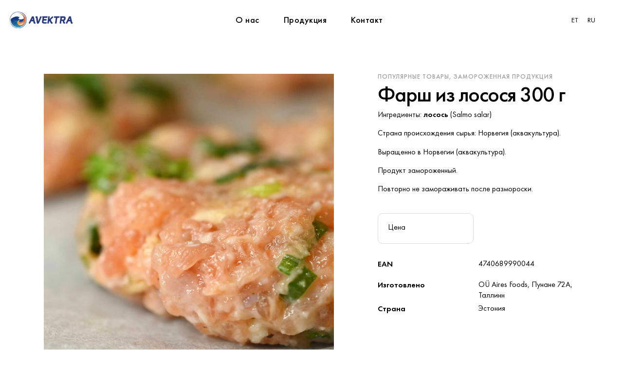

--- FILE ---
content_type: text/html; charset=UTF-8
request_url: https://epood.avektra.ee/ru/product/%D1%84%D0%B0%D1%80%D1%88-%D0%B8%D0%B7-%D0%BB%D0%BE%D1%81%D0%BE%D1%81%D1%8F/
body_size: 21019
content:
<!doctype html>
<html lang="ru-RU">
<head>
	<meta charset="UTF-8">
		<meta name="viewport" content="width=device-width, initial-scale=1">
	<link rel="profile" href="http://gmpg.org/xfn/11">
	<meta name="facebook-domain-verification" content="409cavrdehane8sbgm1cip1t5sgtwp" />
	<meta name='robots' content='index, follow, max-image-preview:large, max-snippet:-1, max-video-preview:-1' />
<link rel="alternate" hreflang="et" href="https://epood.avektra.ee/toode/lohehakkliha/" />
<link rel="alternate" hreflang="ru" href="https://epood.avektra.ee/ru/product/%d1%84%d0%b0%d1%80%d1%88-%d0%b8%d0%b7-%d0%bb%d0%be%d1%81%d0%be%d1%81%d1%8f/" />

	<!-- This site is optimized with the Yoast SEO plugin v17.9 - https://yoast.com/wordpress/plugins/seo/ -->
	<title>Фарш из лосося 300 г - Avektra Delivery</title>
	<meta name="description" content="#авектра #рыба #форель #лосось #краснаярыба #продуктыизрыбы #норвежскийлосось #норвежскаяфорель #финскаяфорель #рыбьяикра #креветки #королевскиекреветки #морепродукты #улитки" />
	<link rel="canonical" href="https://epood.avektra.ee/ru/toode/lohehakkliha/" />
	<meta property="og:locale" content="ru_RU" />
	<meta property="og:type" content="article" />
	<meta property="og:title" content="Фарш из лосося 300 г - Avektra Delivery" />
	<meta property="og:description" content="#авектра #рыба #форель #лосось #краснаярыба #продуктыизрыбы #норвежскийлосось #норвежскаяфорель #финскаяфорель #рыбьяикра #креветки #королевскиекреветки #морепродукты #улитки" />
	<meta property="og:url" content="https://epood.avektra.ee/toode/lohehakkliha/" />
	<meta property="og:site_name" content="Avektra Delivery" />
	<meta property="article:modified_time" content="2024-01-30T07:45:45+00:00" />
	<meta property="og:image" content="https://epood.avektra.ee/wp-content/uploads/2021/03/1790011724-1.jpg" />
	<meta property="og:image:width" content="1800" />
	<meta property="og:image:height" content="1800" />
	<meta property="og:image:type" content="image/jpeg" />
	<meta name="twitter:card" content="summary_large_image" />
	<script type="application/ld+json" class="yoast-schema-graph">{"@context":"https://schema.org","@graph":[{"@type":"WebSite","@id":"https://epood.avektra.ee/#website","url":"https://epood.avektra.ee/","name":"Avektra Delivery","description":"","potentialAction":[{"@type":"SearchAction","target":{"@type":"EntryPoint","urlTemplate":"https://epood.avektra.ee/?s={search_term_string}"},"query-input":"required name=search_term_string"}],"inLanguage":"ru-RU"},{"@type":"ImageObject","@id":"https://epood.avektra.ee/toode/lohehakkliha/#primaryimage","inLanguage":"ru-RU","url":"https://epood.avektra.ee/wp-content/uploads/2021/03/1790011724-1.jpg","contentUrl":"https://epood.avektra.ee/wp-content/uploads/2021/03/1790011724-1.jpg","width":1800,"height":1800},{"@type":"WebPage","@id":"https://epood.avektra.ee/toode/lohehakkliha/#webpage","url":"https://epood.avektra.ee/toode/lohehakkliha/","name":"\u0424\u0430\u0440\u0448 \u0438\u0437 \u043b\u043e\u0441\u043e\u0441\u044f 300 \u0433 - Avektra Delivery","isPartOf":{"@id":"https://epood.avektra.ee/#website"},"primaryImageOfPage":{"@id":"https://epood.avektra.ee/toode/lohehakkliha/#primaryimage"},"datePublished":"2021-03-25T23:15:48+00:00","dateModified":"2024-01-30T07:45:45+00:00","description":"#\u0430\u0432\u0435\u043a\u0442\u0440\u0430 #\u0440\u044b\u0431\u0430 #\u0444\u043e\u0440\u0435\u043b\u044c #\u043b\u043e\u0441\u043e\u0441\u044c #\u043a\u0440\u0430\u0441\u043d\u0430\u044f\u0440\u044b\u0431\u0430 #\u043f\u0440\u043e\u0434\u0443\u043a\u0442\u044b\u0438\u0437\u0440\u044b\u0431\u044b #\u043d\u043e\u0440\u0432\u0435\u0436\u0441\u043a\u0438\u0439\u043b\u043e\u0441\u043e\u0441\u044c #\u043d\u043e\u0440\u0432\u0435\u0436\u0441\u043a\u0430\u044f\u0444\u043e\u0440\u0435\u043b\u044c #\u0444\u0438\u043d\u0441\u043a\u0430\u044f\u0444\u043e\u0440\u0435\u043b\u044c #\u0440\u044b\u0431\u044c\u044f\u0438\u043a\u0440\u0430 #\u043a\u0440\u0435\u0432\u0435\u0442\u043a\u0438 #\u043a\u043e\u0440\u043e\u043b\u0435\u0432\u0441\u043a\u0438\u0435\u043a\u0440\u0435\u0432\u0435\u0442\u043a\u0438 #\u043c\u043e\u0440\u0435\u043f\u0440\u043e\u0434\u0443\u043a\u0442\u044b #\u0443\u043b\u0438\u0442\u043a\u0438","breadcrumb":{"@id":"https://epood.avektra.ee/toode/lohehakkliha/#breadcrumb"},"inLanguage":"ru-RU","potentialAction":[{"@type":"ReadAction","target":["https://epood.avektra.ee/toode/lohehakkliha/"]}]},{"@type":"BreadcrumbList","@id":"https://epood.avektra.ee/toode/lohehakkliha/#breadcrumb","itemListElement":[{"@type":"ListItem","position":1,"name":"Home","item":"https://epood.avektra.ee/ru/"},{"@type":"ListItem","position":2,"name":""},{"@type":"ListItem","position":3,"name":"\u0424\u0430\u0440\u0448 \u0438\u0437 \u043b\u043e\u0441\u043e\u0441\u044f 300 \u0433"}]}]}</script>
	<!-- / Yoast SEO plugin. -->


<script type='application/javascript'>console.log('PixelYourSite Free version 9.4.4');</script>
<link rel='dns-prefetch' href='//s.w.org' />
<link rel="alternate" type="application/rss+xml" title="Avektra Delivery &raquo; Лента" href="https://epood.avektra.ee/ru/feed/" />
<link rel="alternate" type="application/rss+xml" title="Avektra Delivery &raquo; Лента комментариев" href="https://epood.avektra.ee/ru/comments/feed/" />
		<script type="text/javascript">
			window._wpemojiSettings = {"baseUrl":"https:\/\/s.w.org\/images\/core\/emoji\/13.1.0\/72x72\/","ext":".png","svgUrl":"https:\/\/s.w.org\/images\/core\/emoji\/13.1.0\/svg\/","svgExt":".svg","source":{"concatemoji":"https:\/\/epood.avektra.ee\/wp-includes\/js\/wp-emoji-release.min.js?ver=5.8.3"}};
			!function(e,a,t){var n,r,o,i=a.createElement("canvas"),p=i.getContext&&i.getContext("2d");function s(e,t){var a=String.fromCharCode;p.clearRect(0,0,i.width,i.height),p.fillText(a.apply(this,e),0,0);e=i.toDataURL();return p.clearRect(0,0,i.width,i.height),p.fillText(a.apply(this,t),0,0),e===i.toDataURL()}function c(e){var t=a.createElement("script");t.src=e,t.defer=t.type="text/javascript",a.getElementsByTagName("head")[0].appendChild(t)}for(o=Array("flag","emoji"),t.supports={everything:!0,everythingExceptFlag:!0},r=0;r<o.length;r++)t.supports[o[r]]=function(e){if(!p||!p.fillText)return!1;switch(p.textBaseline="top",p.font="600 32px Arial",e){case"flag":return s([127987,65039,8205,9895,65039],[127987,65039,8203,9895,65039])?!1:!s([55356,56826,55356,56819],[55356,56826,8203,55356,56819])&&!s([55356,57332,56128,56423,56128,56418,56128,56421,56128,56430,56128,56423,56128,56447],[55356,57332,8203,56128,56423,8203,56128,56418,8203,56128,56421,8203,56128,56430,8203,56128,56423,8203,56128,56447]);case"emoji":return!s([10084,65039,8205,55357,56613],[10084,65039,8203,55357,56613])}return!1}(o[r]),t.supports.everything=t.supports.everything&&t.supports[o[r]],"flag"!==o[r]&&(t.supports.everythingExceptFlag=t.supports.everythingExceptFlag&&t.supports[o[r]]);t.supports.everythingExceptFlag=t.supports.everythingExceptFlag&&!t.supports.flag,t.DOMReady=!1,t.readyCallback=function(){t.DOMReady=!0},t.supports.everything||(n=function(){t.readyCallback()},a.addEventListener?(a.addEventListener("DOMContentLoaded",n,!1),e.addEventListener("load",n,!1)):(e.attachEvent("onload",n),a.attachEvent("onreadystatechange",function(){"complete"===a.readyState&&t.readyCallback()})),(n=t.source||{}).concatemoji?c(n.concatemoji):n.wpemoji&&n.twemoji&&(c(n.twemoji),c(n.wpemoji)))}(window,document,window._wpemojiSettings);
		</script>
		<style type="text/css">
img.wp-smiley,
img.emoji {
	display: inline !important;
	border: none !important;
	box-shadow: none !important;
	height: 1em !important;
	width: 1em !important;
	margin: 0 .07em !important;
	vertical-align: -0.1em !important;
	background: none !important;
	padding: 0 !important;
}
</style>
	<link rel='stylesheet' id='wp-block-library-css'  href='https://epood.avektra.ee/wp-includes/css/dist/block-library/style.min.css?ver=5.8.3' type='text/css' media='all' />
<link rel='stylesheet' id='wc-block-vendors-style-css'  href='https://epood.avektra.ee/wp-content/plugins/woocommerce/packages/woocommerce-blocks/build/vendors-style.css?ver=3.4.0' type='text/css' media='all' />
<link rel='stylesheet' id='wc-block-style-css'  href='https://epood.avektra.ee/wp-content/plugins/woocommerce/packages/woocommerce-blocks/build/style.css?ver=3.4.0' type='text/css' media='all' />
<link rel='stylesheet' id='jet-engine-frontend-css'  href='https://epood.avektra.ee/wp-content/plugins/jet-engine/assets/css/frontend.css?ver=2.4.3' type='text/css' media='all' />
<link rel='stylesheet' id='swedbankv3-css'  href='https://epood.avektra.ee/wp-content/plugins/woocommerce-gateway-swedbank-v3/css/swedbank_plugin.css?ver=5.8.3' type='text/css' media='all' />
<link rel='stylesheet' id='photoswipe-css'  href='https://epood.avektra.ee/wp-content/plugins/woocommerce/assets/css/photoswipe/photoswipe.min.css?ver=4.6.5' type='text/css' media='all' />
<link rel='stylesheet' id='photoswipe-default-skin-css'  href='https://epood.avektra.ee/wp-content/plugins/woocommerce/assets/css/photoswipe/default-skin/default-skin.min.css?ver=4.6.5' type='text/css' media='all' />
<link rel='stylesheet' id='woocommerce-layout-css'  href='https://epood.avektra.ee/wp-content/plugins/woocommerce/assets/css/woocommerce-layout.css?ver=4.6.5' type='text/css' media='all' />
<link rel='stylesheet' id='woocommerce-smallscreen-css'  href='https://epood.avektra.ee/wp-content/plugins/woocommerce/assets/css/woocommerce-smallscreen.css?ver=4.6.5' type='text/css' media='only screen and (max-width: 768px)' />
<link rel='stylesheet' id='woocommerce-general-css'  href='https://epood.avektra.ee/wp-content/plugins/woocommerce/assets/css/woocommerce.css?ver=4.6.5' type='text/css' media='all' />
<style id='woocommerce-inline-inline-css' type='text/css'>
.woocommerce form .form-row .required { visibility: visible; }
</style>
<link rel='stylesheet' id='wpml-legacy-horizontal-list-0-css'  href='//epood.avektra.ee/wp-content/plugins/sitepress-multilingual-cms/templates/language-switchers/legacy-list-horizontal/style.css?ver=1' type='text/css' media='all' />
<link rel='stylesheet' id='hello-elementor-css'  href='https://epood.avektra.ee/wp-content/themes/avektralanding/style.min.css?ver=2.2.0' type='text/css' media='all' />
<link rel='stylesheet' id='hello-elementor-theme-style-css'  href='https://epood.avektra.ee/wp-content/themes/avektralanding/theme.min.css?ver=2.2.0' type='text/css' media='all' />
<link rel='stylesheet' id='font-awesome-all-css'  href='https://epood.avektra.ee/wp-content/plugins/jet-menu/assets/public/lib/font-awesome/css/all.min.css?ver=5.12.0' type='text/css' media='all' />
<link rel='stylesheet' id='font-awesome-v4-shims-css'  href='https://epood.avektra.ee/wp-content/plugins/jet-menu/assets/public/lib/font-awesome/css/v4-shims.min.css?ver=5.12.0' type='text/css' media='all' />
<link rel='stylesheet' id='jet-menu-public-css'  href='https://epood.avektra.ee/wp-content/plugins/jet-menu/assets/public/css/public.css?ver=2.0.9' type='text/css' media='all' />
<link rel='stylesheet' id='jet-menu-general-css'  href='https://epood.avektra.ee/wp-content/uploads/jet-menu/jet-menu-general.css?ver=1680274047' type='text/css' media='all' />
<link rel='stylesheet' id='jet-woo-builder-css'  href='https://epood.avektra.ee/wp-content/plugins/jet-woo-builder/assets/css/jet-woo-builder.css?ver=1.7.12' type='text/css' media='all' />
<style id='jet-woo-builder-inline-css' type='text/css'>
@font-face {
			font-family: "WooCommerce";
			src: url("https://epood.avektra.ee/wp-content/plugins/woocommerce/assets/fonts/WooCommerce.eot");
			src: url("https://epood.avektra.ee/wp-content/plugins/woocommerce/assets/fonts/WooCommerce.eot?#iefix") format("embedded-opentype"),
				url("https://epood.avektra.ee/wp-content/plugins/woocommerce/assets/fonts/WooCommerce.woff") format("woff"),
				url("https://epood.avektra.ee/wp-content/plugins/woocommerce/assets/fonts/WooCommerce.ttf") format("truetype"),
				url("https://epood.avektra.ee/wp-content/plugins/woocommerce/assets/fonts/WooCommerce.svg#WooCommerce") format("svg");
			font-weight: normal;
			font-style: normal;
			}
</style>
<link rel='stylesheet' id='jet-woo-builder-frontend-css'  href='https://epood.avektra.ee/wp-content/plugins/jet-woo-builder/assets/css/lib/jetwoobuilder-frontend-font/css/jetwoobuilder-frontend-font.css?ver=1.7.12' type='text/css' media='all' />
<link rel='stylesheet' id='jet-blocks-css'  href='https://epood.avektra.ee/wp-content/plugins/jet-blocks/assets/css/jet-blocks.css?ver=1.2.8' type='text/css' media='all' />
<link rel='stylesheet' id='jet-elements-css'  href='https://epood.avektra.ee/wp-content/plugins/jet-elements/assets/css/jet-elements.css?ver=2.5.7' type='text/css' media='all' />
<link rel='stylesheet' id='jet-elements-skin-css'  href='https://epood.avektra.ee/wp-content/plugins/jet-elements/assets/css/jet-elements-skin.css?ver=2.5.7' type='text/css' media='all' />
<link rel='stylesheet' id='elementor-icons-css'  href='https://epood.avektra.ee/wp-content/plugins/elementor/assets/lib/eicons/css/elementor-icons.min.css?ver=5.11.0' type='text/css' media='all' />
<link rel='stylesheet' id='elementor-animations-css'  href='https://epood.avektra.ee/wp-content/plugins/elementor/assets/lib/animations/animations.min.css?ver=3.1.4' type='text/css' media='all' />
<link rel='stylesheet' id='elementor-frontend-legacy-css'  href='https://epood.avektra.ee/wp-content/plugins/elementor/assets/css/frontend-legacy.min.css?ver=3.1.4' type='text/css' media='all' />
<link rel='stylesheet' id='elementor-frontend-css'  href='https://epood.avektra.ee/wp-content/plugins/elementor/assets/css/frontend.min.css?ver=3.1.4' type='text/css' media='all' />
<link rel='stylesheet' id='elementor-post-49-css'  href='https://epood.avektra.ee/wp-content/uploads/elementor/css/post-49.css?ver=1680274082' type='text/css' media='all' />
<link rel='stylesheet' id='bgme-frontend-css'  href='https://epood.avektra.ee/wp-content/plugins/boodgrand-menu-elementor/assets/css/frontend.css?ver=1.0.3' type='text/css' media='all' />
<link rel='stylesheet' id='elementor-pro-css'  href='https://epood.avektra.ee/wp-content/plugins/elementor-pro/assets/css/frontend.min.css?ver=3.2.1' type='text/css' media='all' />
<link rel='stylesheet' id='jet-smart-filters-css'  href='https://epood.avektra.ee/wp-content/plugins/jet-smart-filters/assets/css/public.css?ver=1.8.3' type='text/css' media='all' />
<link rel='stylesheet' id='jet-tabs-frontend-css'  href='https://epood.avektra.ee/wp-content/plugins/jet-tabs/assets/css/jet-tabs-frontend.css?ver=2.1.12' type='text/css' media='all' />
<link rel='stylesheet' id='namogo-icons-css'  href='https://epood.avektra.ee/wp-content/plugins/elementor-extras/assets/lib/nicons/css/nicons.css?ver=2.2.50' type='text/css' media='all' />
<link rel='stylesheet' id='elementor-extras-frontend-css'  href='https://epood.avektra.ee/wp-content/plugins/elementor-extras/assets/css/frontend.min.css?ver=2.2.50' type='text/css' media='all' />
<link rel='stylesheet' id='elementor-post-14019-css'  href='https://epood.avektra.ee/wp-content/uploads/elementor/css/post-14019.css?ver=1736243995' type='text/css' media='all' />
<link rel='stylesheet' id='elementor-post-13082-css'  href='https://epood.avektra.ee/wp-content/uploads/elementor/css/post-13082.css?ver=1736240214' type='text/css' media='all' />
<link rel='stylesheet' id='elementor-post-14025-css'  href='https://epood.avektra.ee/wp-content/uploads/elementor/css/post-14025.css?ver=1736244322' type='text/css' media='all' />
<script type='text/javascript' src='https://epood.avektra.ee/wp-includes/js/jquery/jquery.min.js?ver=3.6.0' id='jquery-core-js'></script>
<script type='text/javascript' src='https://epood.avektra.ee/wp-includes/js/jquery/jquery-migrate.min.js?ver=3.3.2' id='jquery-migrate-js'></script>
<script type='text/javascript' src='https://epood.avektra.ee/wp-content/plugins/pixelyoursite/dist/scripts/jquery.bind-first-0.2.3.min.js?ver=5.8.3' id='jquery-bind-first-js'></script>
<script type='text/javascript' src='https://epood.avektra.ee/wp-content/plugins/pixelyoursite/dist/scripts/js.cookie-2.1.3.min.js?ver=2.1.3' id='js-cookie-pys-js'></script>
<script type='text/javascript' id='pys-js-extra'>
/* <![CDATA[ */
var pysOptions = {"staticEvents":{"facebook":{"woo_view_content":[{"delay":0,"type":"static","name":"ViewContent","pixelIds":["1410104096388278"],"eventID":"9960af52-b9e9-480a-812f-0968128f92d0","params":{"content_ids":["13496"],"content_type":"product","content_name":"\u0424\u0430\u0440\u0448 \u0438\u0437 \u043b\u043e\u0441\u043e\u0441\u044f 300 \u0433","category_name":"\u041f\u043e\u043f\u0443\u043b\u044f\u0440\u043d\u044b\u0435 \u0442\u043e\u0432\u0430\u0440\u044b, \u0417\u0430\u043c\u043e\u0440\u043e\u0436\u0435\u043d\u043d\u0430\u044f \u043f\u0440\u043e\u0434\u0443\u043a\u0446\u0438\u044f","value":0,"currency":"EUR","contents":[{"id":"13496","quantity":1}],"product_price":0,"page_title":"\u0424\u0430\u0440\u0448 \u0438\u0437 \u043b\u043e\u0441\u043e\u0441\u044f 300 \u0433","post_type":"product","post_id":13496,"plugin":"PixelYourSite","user_role":"guest","event_url":"epood.avektra.ee\/ru\/product\/%D1%84%D0%B0%D1%80%D1%88-%D0%B8%D0%B7-%D0%BB%D0%BE%D1%81%D0%BE%D1%81%D1%8F\/"},"e_id":"woo_view_content","ids":[],"hasTimeWindow":false,"timeWindow":0,"woo_order":"","edd_order":""}],"init_event":[{"delay":0,"type":"static","name":"PageView","pixelIds":["1410104096388278"],"eventID":"42e99d47-f443-4c94-9bd4-2ca2ae9c23d1","params":{"page_title":"\u0424\u0430\u0440\u0448 \u0438\u0437 \u043b\u043e\u0441\u043e\u0441\u044f 300 \u0433","post_type":"product","post_id":13496,"plugin":"PixelYourSite","user_role":"guest","event_url":"epood.avektra.ee\/ru\/product\/%D1%84%D0%B0%D1%80%D1%88-%D0%B8%D0%B7-%D0%BB%D0%BE%D1%81%D0%BE%D1%81%D1%8F\/"},"e_id":"init_event","ids":[],"hasTimeWindow":false,"timeWindow":0,"woo_order":"","edd_order":""}]}},"dynamicEvents":{"automatic_event_form":{"facebook":{"delay":0,"type":"dyn","name":"Form","pixelIds":["1410104096388278"],"eventID":"33e7294a-28bd-4197-8d5d-8002311061cb","params":{"page_title":"\u0424\u0430\u0440\u0448 \u0438\u0437 \u043b\u043e\u0441\u043e\u0441\u044f 300 \u0433","post_type":"product","post_id":13496,"plugin":"PixelYourSite","user_role":"guest","event_url":"epood.avektra.ee\/ru\/product\/%D1%84%D0%B0%D1%80%D1%88-%D0%B8%D0%B7-%D0%BB%D0%BE%D1%81%D0%BE%D1%81%D1%8F\/"},"e_id":"automatic_event_form","ids":[],"hasTimeWindow":false,"timeWindow":0,"woo_order":"","edd_order":""}},"automatic_event_download":{"facebook":{"delay":0,"type":"dyn","name":"Download","extensions":["","doc","exe","js","pdf","ppt","tgz","zip","xls"],"pixelIds":["1410104096388278"],"eventID":"2ba00e8f-1220-401e-be66-aabdff3fc86d","params":{"page_title":"\u0424\u0430\u0440\u0448 \u0438\u0437 \u043b\u043e\u0441\u043e\u0441\u044f 300 \u0433","post_type":"product","post_id":13496,"plugin":"PixelYourSite","user_role":"guest","event_url":"epood.avektra.ee\/ru\/product\/%D1%84%D0%B0%D1%80%D1%88-%D0%B8%D0%B7-%D0%BB%D0%BE%D1%81%D0%BE%D1%81%D1%8F\/"},"e_id":"automatic_event_download","ids":[],"hasTimeWindow":false,"timeWindow":0,"woo_order":"","edd_order":""}},"automatic_event_comment":{"facebook":{"delay":0,"type":"dyn","name":"Comment","pixelIds":["1410104096388278"],"eventID":"88ec672f-ccad-46c1-951f-902b0cf51ff6","params":{"page_title":"\u0424\u0430\u0440\u0448 \u0438\u0437 \u043b\u043e\u0441\u043e\u0441\u044f 300 \u0433","post_type":"product","post_id":13496,"plugin":"PixelYourSite","user_role":"guest","event_url":"epood.avektra.ee\/ru\/product\/%D1%84%D0%B0%D1%80%D1%88-%D0%B8%D0%B7-%D0%BB%D0%BE%D1%81%D0%BE%D1%81%D1%8F\/"},"e_id":"automatic_event_comment","ids":[],"hasTimeWindow":false,"timeWindow":0,"woo_order":"","edd_order":""}},"automatic_event_scroll":{"facebook":{"delay":0,"type":"dyn","name":"PageScroll","scroll_percent":30,"pixelIds":["1410104096388278"],"eventID":"733c2fe9-a64b-46d3-a633-bc9485e88ada","params":{"page_title":"\u0424\u0430\u0440\u0448 \u0438\u0437 \u043b\u043e\u0441\u043e\u0441\u044f 300 \u0433","post_type":"product","post_id":13496,"plugin":"PixelYourSite","user_role":"guest","event_url":"epood.avektra.ee\/ru\/product\/%D1%84%D0%B0%D1%80%D1%88-%D0%B8%D0%B7-%D0%BB%D0%BE%D1%81%D0%BE%D1%81%D1%8F\/"},"e_id":"automatic_event_scroll","ids":[],"hasTimeWindow":false,"timeWindow":0,"woo_order":"","edd_order":""}},"automatic_event_time_on_page":{"facebook":{"delay":0,"type":"dyn","name":"TimeOnPage","time_on_page":30,"pixelIds":["1410104096388278"],"eventID":"11b6b284-36cd-43c0-a135-777bc56adea0","params":{"page_title":"\u0424\u0430\u0440\u0448 \u0438\u0437 \u043b\u043e\u0441\u043e\u0441\u044f 300 \u0433","post_type":"product","post_id":13496,"plugin":"PixelYourSite","user_role":"guest","event_url":"epood.avektra.ee\/ru\/product\/%D1%84%D0%B0%D1%80%D1%88-%D0%B8%D0%B7-%D0%BB%D0%BE%D1%81%D0%BE%D1%81%D1%8F\/"},"e_id":"automatic_event_time_on_page","ids":[],"hasTimeWindow":false,"timeWindow":0,"woo_order":"","edd_order":""}}},"triggerEvents":[],"triggerEventTypes":[],"facebook":{"pixelIds":["1410104096388278"],"advancedMatching":[],"removeMetadata":false,"contentParams":{"post_type":"product","post_id":13496,"content_name":"\u0424\u0430\u0440\u0448 \u0438\u0437 \u043b\u043e\u0441\u043e\u0441\u044f 300 \u0433","categories":"\u041f\u043e\u043f\u0443\u043b\u044f\u0440\u043d\u044b\u0435 \u0442\u043e\u0432\u0430\u0440\u044b, \u0417\u0430\u043c\u043e\u0440\u043e\u0436\u0435\u043d\u043d\u0430\u044f \u043f\u0440\u043e\u0434\u0443\u043a\u0446\u0438\u044f","tags":""},"commentEventEnabled":true,"wooVariableAsSimple":false,"downloadEnabled":true,"formEventEnabled":true,"serverApiEnabled":false,"wooCRSendFromServer":false,"send_external_id":null},"debug":"","siteUrl":"https:\/\/epood.avektra.ee","ajaxUrl":"https:\/\/epood.avektra.ee\/wp-admin\/admin-ajax.php","ajax_event":"309b70a390","enable_remove_download_url_param":"1","cookie_duration":"7","last_visit_duration":"60","enable_success_send_form":"","ajaxForServerEvent":"1","gdpr":{"ajax_enabled":false,"all_disabled_by_api":false,"facebook_disabled_by_api":false,"analytics_disabled_by_api":false,"google_ads_disabled_by_api":false,"pinterest_disabled_by_api":false,"bing_disabled_by_api":false,"externalID_disabled_by_api":false,"facebook_prior_consent_enabled":true,"analytics_prior_consent_enabled":true,"google_ads_prior_consent_enabled":null,"pinterest_prior_consent_enabled":true,"bing_prior_consent_enabled":true,"cookiebot_integration_enabled":false,"cookiebot_facebook_consent_category":"marketing","cookiebot_analytics_consent_category":"statistics","cookiebot_tiktok_consent_category":"marketing","cookiebot_google_ads_consent_category":null,"cookiebot_pinterest_consent_category":"marketing","cookiebot_bing_consent_category":"marketing","consent_magic_integration_enabled":false,"real_cookie_banner_integration_enabled":false,"cookie_notice_integration_enabled":false,"cookie_law_info_integration_enabled":false},"cookie":{"disabled_all_cookie":false,"disabled_advanced_form_data_cookie":false,"disabled_landing_page_cookie":false,"disabled_first_visit_cookie":false,"disabled_trafficsource_cookie":false,"disabled_utmTerms_cookie":false,"disabled_utmId_cookie":false},"woo":{"enabled":true,"enabled_save_data_to_orders":true,"addToCartOnButtonEnabled":true,"addToCartOnButtonValueEnabled":true,"addToCartOnButtonValueOption":"price","singleProductId":13496,"removeFromCartSelector":"form.woocommerce-cart-form .remove","addToCartCatchMethod":"add_cart_hook","is_order_received_page":false,"containOrderId":false},"edd":{"enabled":false}};
/* ]]> */
</script>
<script type='text/javascript' src='https://epood.avektra.ee/wp-content/plugins/pixelyoursite/dist/scripts/public.js?ver=9.4.4' id='pys-js'></script>
<link rel="https://api.w.org/" href="https://epood.avektra.ee/ru/wp-json/" /><link rel="alternate" type="application/json" href="https://epood.avektra.ee/ru/wp-json/wp/v2/product/13496" /><link rel="EditURI" type="application/rsd+xml" title="RSD" href="https://epood.avektra.ee/xmlrpc.php?rsd" />
<link rel="wlwmanifest" type="application/wlwmanifest+xml" href="https://epood.avektra.ee/wp-includes/wlwmanifest.xml" /> 
<meta name="generator" content="WordPress 5.8.3" />
<meta name="generator" content="WooCommerce 4.6.5" />
<link rel='shortlink' href='https://epood.avektra.ee/ru/?p=13496' />
<link rel="alternate" type="application/json+oembed" href="https://epood.avektra.ee/ru/wp-json/oembed/1.0/embed?url=https%3A%2F%2Fepood.avektra.ee%2Fru%2Fproduct%2F%25d1%2584%25d0%25b0%25d1%2580%25d1%2588-%25d0%25b8%25d0%25b7-%25d0%25bb%25d0%25be%25d1%2581%25d0%25be%25d1%2581%25d1%258f%2F" />
<link rel="alternate" type="text/xml+oembed" href="https://epood.avektra.ee/ru/wp-json/oembed/1.0/embed?url=https%3A%2F%2Fepood.avektra.ee%2Fru%2Fproduct%2F%25d1%2584%25d0%25b0%25d1%2580%25d1%2588-%25d0%25b8%25d0%25b7-%25d0%25bb%25d0%25be%25d1%2581%25d0%25be%25d1%2581%25d1%258f%2F&#038;format=xml" />
<meta name="generator" content="WPML ver:4.4.8 stt:15,45;" />

		<!-- GA Google Analytics @ https://m0n.co/ga -->
		<script async src="https://www.googletagmanager.com/gtag/js?id=G-0MKMMWDQM3"></script>
		<script>
			window.dataLayer = window.dataLayer || [];
			function gtag(){dataLayer.push(arguments);}
			gtag('js', new Date());
			gtag('config', 'G-0MKMMWDQM3');
		</script>

	<link rel="apple-touch-icon" sizes="180x180" href="/wp-content/uploads/fbrfg/apple-touch-icon.png">
<link rel="icon" type="image/png" sizes="32x32" href="/wp-content/uploads/fbrfg/favicon-32x32.png">
<link rel="icon" type="image/png" sizes="16x16" href="/wp-content/uploads/fbrfg/favicon-16x16.png">
<link rel="manifest" href="/wp-content/uploads/fbrfg/site.webmanifest">
<link rel="mask-icon" href="/wp-content/uploads/fbrfg/safari-pinned-tab.svg" color="#cb6f44">
<link rel="shortcut icon" href="/wp-content/uploads/fbrfg/favicon.ico">
<meta name="msapplication-TileColor" content="#ffffff">
<meta name="msapplication-config" content="/wp-content/uploads/fbrfg/browserconfig.xml">
<meta name="theme-color" content="#ffffff">	<noscript><style>.woocommerce-product-gallery{ opacity: 1 !important; }</style></noscript>
			<style type="text/css" id="wp-custom-css">
			.jet-woo-products__item.col-desk-3 .jet-woo-product-thumbnail img.attachment-full.size-full {
    object-fit: cover;
    height: 267px;
}
.jet-woo-products__item.col-desk-3 h5.jet-woo-product-title {
    min-height: 45px;
}
@media(max-width:1024px){
    .jet-woo-products__item.col-desk-3 .jet-woo-product-thumbnail img.attachment-full.size-full {
        object-fit: cover;
        height: 230px;
    }
}
@media(max-width:420px){
    .jet-woo-products__item.col-desk-3 .jet-woo-product-thumbnail img.attachment-full.size-full {
        object-fit: cover;
        height: 180px;
    }
}		</style>
		</head>
<body class="product-template-default single single-product postid-13496 wp-custom-logo theme-avektralanding woocommerce woocommerce-page woocommerce-no-js jet-desktop-menu-active elementor-default elementor-template-full-width elementor-kit-49 elementor-page-14025">
<div id="wptime-plugin-preloader"></div>
		<div data-elementor-type="header" data-elementor-id="14019" class="elementor elementor-14019 elementor-354 elementor-location-header" data-elementor-settings="[]">
		<div class="elementor-section-wrap">
					<header class="elementor-section elementor-top-section elementor-element elementor-element-69d62320 elementor-section-boxed elementor-section-height-default elementor-section-height-default" data-id="69d62320" data-element_type="section" data-settings="{&quot;background_background&quot;:&quot;classic&quot;,&quot;sticky&quot;:&quot;top&quot;,&quot;sticky_effects_offset&quot;:100,&quot;sticky_on&quot;:[&quot;desktop&quot;,&quot;tablet&quot;,&quot;mobile&quot;],&quot;sticky_offset&quot;:0}">
						<div class="elementor-container elementor-column-gap-wide">
							<div class="elementor-row">
					<div class="elementor-column elementor-col-33 elementor-top-column elementor-element elementor-element-61c884ea" data-id="61c884ea" data-element_type="column">
			<div class="elementor-column-wrap elementor-element-populated">
							<div class="elementor-widget-wrap">
						<div class="elementor-element elementor-element-b415f47 oldlogo elementor-widget__width-auto elementor-widget elementor-widget-image" data-id="b415f47" data-element_type="widget" data-widget_type="image.default">
				<div class="elementor-widget-container">
					<div class="elementor-image">
											<a href="/ru">
							<img width="135" height="36" src="https://epood.avektra.ee/wp-content/uploads/2020/05/logo2-01.svg" class="attachment-full size-full" alt="" loading="lazy" />								</a>
											</div>
				</div>
				</div>
						</div>
					</div>
		</div>
				<div class="elementor-column elementor-col-33 elementor-top-column elementor-element elementor-element-915011d" data-id="915011d" data-element_type="column">
			<div class="elementor-column-wrap elementor-element-populated">
							<div class="elementor-widget-wrap">
						<div class="elementor-element elementor-element-39fd972 elementor-hidden-desktop elementor-widget elementor-widget-boodgrand-elementor" data-id="39fd972" data-element_type="widget" data-widget_type="boodgrand-elementor.default">
				<div class="elementor-widget-container">
					<div class="bgme-wrapper">
			<input type="checkbox" id="menu-toggle-696c43812d3c4" class="menu-toggle">
			<label for="menu-toggle-696c43812d3c4" class="icon-bars">
				<span class="icon-bar bar-top"></span>
				<span class="icon-bar bar-middle"></span>
				<span class="icon-bar bar-bottom"></span>
			</label>
			<div class="menu-overlay">
				<div class="content-type-saved_section">
							<div data-elementor-type="section" data-elementor-id="6250" class="elementor elementor-6250 elementor-location-header" data-elementor-settings="[]">
		<div class="elementor-section-wrap">
					<section class="elementor-section elementor-top-section elementor-element elementor-element-7684264 elementor-section-boxed elementor-section-height-default elementor-section-height-default" data-id="7684264" data-element_type="section">
						<div class="elementor-container elementor-column-gap-wide">
							<div class="elementor-row">
					<div class="elementor-column elementor-col-100 elementor-top-column elementor-element elementor-element-c64babe" data-id="c64babe" data-element_type="column">
			<div class="elementor-column-wrap elementor-element-populated">
							<div class="elementor-widget-wrap">
						<div class="elementor-element elementor-element-ab62963 elementor-nav-menu__align-center elementor-nav-menu--dropdown-none elementor-nav-menu--indicator-classic elementor-widget elementor-widget-nav-menu" data-id="ab62963" data-element_type="widget" data-settings="{&quot;layout&quot;:&quot;vertical&quot;}" data-widget_type="nav-menu.default">
				<div class="elementor-widget-container">
						<nav role="navigation" class="elementor-nav-menu--main elementor-nav-menu__container elementor-nav-menu--layout-vertical e--pointer-none"><ul id="menu-1-ab62963" class="elementor-nav-menu sm-vertical"><li class="menu-item menu-item-type-post_type menu-item-object-page menu-item-17359"><a href="https://epood.avektra.ee/ru/about/" class="elementor-item">О нас</a></li>
<li class="menu-item menu-item-type-custom menu-item-object-custom menu-item-14011"><a href="/ru/products/popular/" class="elementor-item">Продукция</a></li>
<li class="menu-item menu-item-type-post_type menu-item-object-page menu-item-14014"><a href="https://epood.avektra.ee/ru/contact/" class="elementor-item">Контакт</a></li>
</ul></nav>
					<div class="elementor-menu-toggle" role="button" tabindex="0" aria-label="Переключатель меню" aria-expanded="false">
			<i class="eicon-menu-bar" aria-hidden="true"></i>
			<span class="elementor-screen-only">Меню</span>
		</div>
			<nav class="elementor-nav-menu--dropdown elementor-nav-menu__container" role="navigation" aria-hidden="true"><ul id="menu-2-ab62963" class="elementor-nav-menu sm-vertical"><li class="menu-item menu-item-type-post_type menu-item-object-page menu-item-17359"><a href="https://epood.avektra.ee/ru/about/" class="elementor-item">О нас</a></li>
<li class="menu-item menu-item-type-custom menu-item-object-custom menu-item-14011"><a href="/ru/products/popular/" class="elementor-item">Продукция</a></li>
<li class="menu-item menu-item-type-post_type menu-item-object-page menu-item-14014"><a href="https://epood.avektra.ee/ru/contact/" class="elementor-item">Контакт</a></li>
</ul></nav>
				</div>
				</div>
						</div>
					</div>
		</div>
								</div>
					</div>
		</section>
				<section class="elementor-section elementor-top-section elementor-element elementor-element-c810c7b elementor-section-boxed elementor-section-height-default elementor-section-height-default" data-id="c810c7b" data-element_type="section">
						<div class="elementor-container elementor-column-gap-wide">
							<div class="elementor-row">
					<div class="elementor-column elementor-col-100 elementor-top-column elementor-element elementor-element-96738b1" data-id="96738b1" data-element_type="column">
			<div class="elementor-column-wrap elementor-element-populated">
							<div class="elementor-widget-wrap">
						<div class="elementor-element elementor-element-0d465aa elementor-widget__width-auto elementor-widget elementor-widget-wpml-language-switcher" data-id="0d465aa" data-element_type="widget" data-widget_type="wpml-language-switcher.default">
				<div class="elementor-widget-container">
			<div class="wpml-elementor-ls">
<div class="wpml-ls-statics-shortcode_actions wpml-ls wpml-ls-legacy-list-horizontal">
	<ul><li class="wpml-ls-slot-shortcode_actions wpml-ls-item wpml-ls-item-et wpml-ls-first-item wpml-ls-item-legacy-list-horizontal">
				<a href="https://epood.avektra.ee/toode/lohehakkliha/" class="wpml-ls-link"><span class="wpml-ls-display">ET</span></a>
			</li><li class="wpml-ls-slot-shortcode_actions wpml-ls-item wpml-ls-item-ru wpml-ls-current-language wpml-ls-last-item wpml-ls-item-legacy-list-horizontal">
				<a href="https://epood.avektra.ee/ru/product/%d1%84%d0%b0%d1%80%d1%88-%d0%b8%d0%b7-%d0%bb%d0%be%d1%81%d0%be%d1%81%d1%8f/" class="wpml-ls-link"><span class="wpml-ls-native">RU</span></a>
			</li></ul>
</div>
</div>		</div>
				</div>
				<div class="elementor-element elementor-element-9563f1c elementor-widget__width-inherit elementor-widget elementor-widget-jet-blocks-cart" data-id="9563f1c" data-element_type="widget" data-widget_type="jet-blocks-cart.default">
				<div class="elementor-widget-container">
			<div class="elementor-jet-blocks-cart jet-blocks"><div class="jet-blocks-cart jet-blocks-cart--dropdown-layout" data-settings="{&quot;triggerType&quot;:&quot;hover&quot;}">
	<div class="jet-blocks-cart__heading"><a href="https://epood.avektra.ee/ru/" class="jet-blocks-cart__heading-link" title="Просмотреть содержимое корзины"><span class="jet-blocks-cart__icon jet-blocks-icon"><svg xmlns="http://www.w3.org/2000/svg" id="Layer_1" data-name="Layer 1" viewBox="0 0 5.9707 8.10773"><title>noun_bag_3266569</title><path d="M2.98638,0A1.62348,1.62348,0,0,0,1.36529,1.62109v.70332H.26562a.26067.26067,0,0,0-.02739,0A.26461.26461,0,0,0,0,2.588V7.84211a.26462.26462,0,0,0,.2636.26562H5.70715a.26461.26461,0,0,0,.26355-.26562V2.588a.26461.26461,0,0,0-.26355-.26355H4.60747V1.62109A1.62348,1.62348,0,0,0,2.98638,0Zm0,.52917A1.08385,1.08385,0,0,1,4.07831,1.62109v.70332H1.89446V1.62109A1.08384,1.08384,0,0,1,2.98638.52917ZM.52917,2.85357h.83612v.56069a.26465.26465,0,0,0,.52917.01175q.00013-.00588,0-.01175V2.85357H4.07831v.56069a.26465.26465,0,0,0,.52916,0V2.85357h.83406v4.725H.52917Z"></path></svg></span>		<span class="jet-blocks-cart__count"><span class="jet-blocks-cart__count-val">0</span></span>
		</a></div>

	</div></div>		</div>
				</div>
						</div>
					</div>
		</div>
								</div>
					</div>
		</section>
				<section class="elementor-section elementor-top-section elementor-element elementor-element-3c2caf6 elementor-section-boxed elementor-section-height-default elementor-section-height-default" data-id="3c2caf6" data-element_type="section">
						<div class="elementor-container elementor-column-gap-wide">
							<div class="elementor-row">
					<div class="elementor-column elementor-col-100 elementor-top-column elementor-element elementor-element-fd70e94" data-id="fd70e94" data-element_type="column">
			<div class="elementor-column-wrap">
							<div class="elementor-widget-wrap">
								</div>
					</div>
		</div>
								</div>
					</div>
		</section>
				</div>
		</div>
						</div>
			</div>
		</div>
				</div>
				</div>
				<div class="elementor-element elementor-element-fd25d5c elementor-nav-menu--dropdown-mobile elementor-hidden-tablet elementor-hidden-phone elementor-nav-menu__align-center elementor-nav-menu--indicator-classic elementor-nav-menu__text-align-aside elementor-nav-menu--toggle elementor-nav-menu--burger elementor-widget elementor-widget-nav-menu" data-id="fd25d5c" data-element_type="widget" data-settings="{&quot;layout&quot;:&quot;horizontal&quot;,&quot;toggle&quot;:&quot;burger&quot;}" data-widget_type="nav-menu.default">
				<div class="elementor-widget-container">
						<nav role="navigation" class="elementor-nav-menu--main elementor-nav-menu__container elementor-nav-menu--layout-horizontal e--pointer-text e--animation-none"><ul id="menu-1-fd25d5c" class="elementor-nav-menu"><li class="menu-item menu-item-type-post_type menu-item-object-page menu-item-17359"><a href="https://epood.avektra.ee/ru/about/" class="elementor-item">О нас</a></li>
<li class="menu-item menu-item-type-custom menu-item-object-custom menu-item-14011"><a href="/ru/products/popular/" class="elementor-item">Продукция</a></li>
<li class="menu-item menu-item-type-post_type menu-item-object-page menu-item-14014"><a href="https://epood.avektra.ee/ru/contact/" class="elementor-item">Контакт</a></li>
</ul></nav>
					<div class="elementor-menu-toggle" role="button" tabindex="0" aria-label="Переключатель меню" aria-expanded="false">
			<i class="eicon-menu-bar" aria-hidden="true"></i>
			<span class="elementor-screen-only">Меню</span>
		</div>
			<nav class="elementor-nav-menu--dropdown elementor-nav-menu__container" role="navigation" aria-hidden="true"><ul id="menu-2-fd25d5c" class="elementor-nav-menu"><li class="menu-item menu-item-type-post_type menu-item-object-page menu-item-17359"><a href="https://epood.avektra.ee/ru/about/" class="elementor-item">О нас</a></li>
<li class="menu-item menu-item-type-custom menu-item-object-custom menu-item-14011"><a href="/ru/products/popular/" class="elementor-item">Продукция</a></li>
<li class="menu-item menu-item-type-post_type menu-item-object-page menu-item-14014"><a href="https://epood.avektra.ee/ru/contact/" class="elementor-item">Контакт</a></li>
</ul></nav>
				</div>
				</div>
						</div>
					</div>
		</div>
				<div class="elementor-column elementor-col-33 elementor-top-column elementor-element elementor-element-6e2c09d7 elementor-hidden-tablet elementor-hidden-phone" data-id="6e2c09d7" data-element_type="column">
			<div class="elementor-column-wrap elementor-element-populated">
							<div class="elementor-widget-wrap">
						<div class="elementor-element elementor-element-c174833 elementor-widget__width-auto elementor-widget elementor-widget-wpml-language-switcher" data-id="c174833" data-element_type="widget" data-widget_type="wpml-language-switcher.default">
				<div class="elementor-widget-container">
			<div class="wpml-elementor-ls">
<div class="wpml-ls-statics-shortcode_actions wpml-ls wpml-ls-legacy-list-horizontal">
	<ul><li class="wpml-ls-slot-shortcode_actions wpml-ls-item wpml-ls-item-et wpml-ls-first-item wpml-ls-item-legacy-list-horizontal">
				<a href="https://epood.avektra.ee/toode/lohehakkliha/" class="wpml-ls-link"><span class="wpml-ls-display">ET</span></a>
			</li><li class="wpml-ls-slot-shortcode_actions wpml-ls-item wpml-ls-item-ru wpml-ls-current-language wpml-ls-last-item wpml-ls-item-legacy-list-horizontal">
				<a href="https://epood.avektra.ee/ru/product/%d1%84%d0%b0%d1%80%d1%88-%d0%b8%d0%b7-%d0%bb%d0%be%d1%81%d0%be%d1%81%d1%8f/" class="wpml-ls-link"><span class="wpml-ls-native">RU</span></a>
			</li></ul>
</div>
</div>		</div>
				</div>
				<div class="elementor-element elementor-element-0702639 elementor-widget__width-auto elementor-widget elementor-widget-jet-blocks-cart" data-id="0702639" data-element_type="widget" data-widget_type="jet-blocks-cart.default">
				<div class="elementor-widget-container">
			<div class="elementor-jet-blocks-cart jet-blocks"><div class="jet-blocks-cart jet-blocks-cart--dropdown-layout" data-settings="{&quot;triggerType&quot;:&quot;hover&quot;}">
	<div class="jet-blocks-cart__heading"><a href="https://epood.avektra.ee/ru/" class="jet-blocks-cart__heading-link" title="Просмотреть содержимое корзины"></a></div>

	</div></div>		</div>
				</div>
						</div>
					</div>
		</div>
								</div>
					</div>
		</header>
				</div>
		</div>
		<div class="woocommerce-notices-wrapper"></div>		<div data-elementor-type="product" data-elementor-id="14025" class="elementor elementor-14025 elementor-6260 elementor-location-single post-13496 product type-product status-publish has-post-thumbnail product_cat-popular-ru product_cat-kulmutatud-tooted-ru first instock product-type-simple product" data-elementor-settings="[]">
		<div class="elementor-section-wrap">
					<section class="elementor-section elementor-top-section elementor-element elementor-element-06619bf elementor-section-boxed elementor-section-height-default elementor-section-height-default" data-id="06619bf" data-element_type="section">
						<div class="elementor-container elementor-column-gap-wider">
							<div class="elementor-row">
					<div class="elementor-column elementor-col-50 elementor-top-column elementor-element elementor-element-16fc0b1" data-id="16fc0b1" data-element_type="column">
			<div class="elementor-column-wrap elementor-element-populated">
							<div class="elementor-widget-wrap">
						<div class="elementor-element elementor-element-9e6255e elementor-hidden-desktop elementor-hidden-tablet elementor-widget elementor-widget-heading" data-id="9e6255e" data-element_type="widget" data-widget_type="heading.default">
				<div class="elementor-widget-container">
			<div class="elementor-heading-title elementor-size-default"><a href="https://epood.avektra.ee/ru/products/popular-ru/" rel="tag">Популярные товары</a>, <a href="https://epood.avektra.ee/ru/products/%d0%ba%d1%80%d0%b0%d1%81%d0%bd%d0%b0%d1%8f-%d1%80%d1%8b%d0%b1%d0%b0/kulmutatud-tooted-ru/" rel="tag">Замороженная продукция</a></div>		</div>
				</div>
				<div class="elementor-element elementor-element-357fdd5 elementor-hidden-desktop elementor-hidden-tablet elementor-widget elementor-widget-woocommerce-product-title elementor-page-title elementor-widget-heading" data-id="357fdd5" data-element_type="widget" data-widget_type="woocommerce-product-title.default">
				<div class="elementor-widget-container">
			<h2 class="product_title entry-title elementor-heading-title elementor-size-default">Фарш из лосося 300 г</h2>		</div>
				</div>
				<div class="elementor-element elementor-element-0e80edf elementor-hidden-desktop elementor-hidden-tablet elementor-widget elementor-widget-woocommerce-product-short-description" data-id="0e80edf" data-element_type="widget" data-widget_type="woocommerce-product-short-description.default">
				<div class="elementor-widget-container">
			<div class="woocommerce-product-details__short-description">
	<p><span lang="et">Ингредиенты: </span><span lang="ru" style="font-weight: bold;">лосось</span><span lang="et"> (Salmo salar)</span></p>
<p>Страна происхождения сырья: Норвегия (аквакультура).</p>
<p>Выращенно в Норвегии (аквакультура).</p>
<p>Продукт замороженный.</p>
<p>Повторно не замораживать после размороски.</p>
</div>
		</div>
				</div>
				<div class="elementor-element elementor-element-0d88e0c elementor-widget elementor-widget-image" data-id="0d88e0c" data-element_type="widget" data-widget_type="image.default">
				<div class="elementor-widget-container">
					<div class="elementor-image">
										<img width="1800" height="1800" src="https://epood.avektra.ee/wp-content/uploads/2021/03/1790011724-1.jpg" class="attachment-full size-full" alt="" loading="lazy" srcset="https://epood.avektra.ee/wp-content/uploads/2021/03/1790011724-1.jpg 1800w, https://epood.avektra.ee/wp-content/uploads/2021/03/1790011724-1-300x300.jpg 300w, https://epood.avektra.ee/wp-content/uploads/2021/03/1790011724-1-100x100.jpg 100w, https://epood.avektra.ee/wp-content/uploads/2021/03/1790011724-1-600x600.jpg 600w, https://epood.avektra.ee/wp-content/uploads/2021/03/1790011724-1-1024x1024.jpg 1024w, https://epood.avektra.ee/wp-content/uploads/2021/03/1790011724-1-150x150.jpg 150w, https://epood.avektra.ee/wp-content/uploads/2021/03/1790011724-1-768x768.jpg 768w, https://epood.avektra.ee/wp-content/uploads/2021/03/1790011724-1-1536x1536.jpg 1536w" sizes="(max-width: 1800px) 100vw, 1800px" />											</div>
				</div>
				</div>
						</div>
					</div>
		</div>
				<div class="elementor-column elementor-col-50 elementor-top-column elementor-element elementor-element-9a659c0" data-id="9a659c0" data-element_type="column">
			<div class="elementor-column-wrap elementor-element-populated">
							<div class="elementor-widget-wrap">
						<div class="elementor-element elementor-element-380eaf3 elementor-hidden-phone elementor-widget elementor-widget-heading" data-id="380eaf3" data-element_type="widget" data-widget_type="heading.default">
				<div class="elementor-widget-container">
			<div class="elementor-heading-title elementor-size-default"><a href="https://epood.avektra.ee/ru/products/popular-ru/" rel="tag">Популярные товары</a>, <a href="https://epood.avektra.ee/ru/products/%d0%ba%d1%80%d0%b0%d1%81%d0%bd%d0%b0%d1%8f-%d1%80%d1%8b%d0%b1%d0%b0/kulmutatud-tooted-ru/" rel="tag">Замороженная продукция</a></div>		</div>
				</div>
				<div class="elementor-element elementor-element-80685b9 elementor-hidden-phone elementor-widget elementor-widget-woocommerce-product-title elementor-page-title elementor-widget-heading" data-id="80685b9" data-element_type="widget" data-widget_type="woocommerce-product-title.default">
				<div class="elementor-widget-container">
			<h2 class="product_title entry-title elementor-heading-title elementor-size-default">Фарш из лосося 300 г</h2>		</div>
				</div>
				<div class="elementor-element elementor-element-69d53b2 elementor-hidden-phone elementor-widget elementor-widget-woocommerce-product-short-description" data-id="69d53b2" data-element_type="widget" data-widget_type="woocommerce-product-short-description.default">
				<div class="elementor-widget-container">
			<div class="woocommerce-product-details__short-description">
	<p><span lang="et">Ингредиенты: </span><span lang="ru" style="font-weight: bold;">лосось</span><span lang="et"> (Salmo salar)</span></p>
<p>Страна происхождения сырья: Норвегия (аквакультура).</p>
<p>Выращенно в Норвегии (аквакультура).</p>
<p>Продукт замороженный.</p>
<p>Повторно не замораживать после размороски.</p>
</div>
		</div>
				</div>
				<section class="elementor-section elementor-inner-section elementor-element elementor-element-8baad28 elementor-section-boxed elementor-section-height-default elementor-section-height-default" data-id="8baad28" data-element_type="section">
						<div class="elementor-container elementor-column-gap-default">
							<div class="elementor-row">
					<div class="elementor-column elementor-col-50 elementor-inner-column elementor-element elementor-element-a5480a7" data-id="a5480a7" data-element_type="column">
			<div class="elementor-column-wrap elementor-element-populated">
							<div class="elementor-widget-wrap">
						<div class="elementor-element elementor-element-29d1836 elementor-widget elementor-widget-heading" data-id="29d1836" data-element_type="widget" data-widget_type="heading.default">
				<div class="elementor-widget-container">
			<div class="elementor-heading-title elementor-size-default">Цена</div>		</div>
				</div>
						</div>
					</div>
		</div>
				<div class="elementor-column elementor-col-50 elementor-inner-column elementor-element elementor-element-80596e9" data-id="80596e9" data-element_type="column">
			<div class="elementor-column-wrap">
							<div class="elementor-widget-wrap">
								</div>
					</div>
		</div>
								</div>
					</div>
		</section>
				<section class="elementor-section elementor-inner-section elementor-element elementor-element-c5aba7c elementor-section-boxed elementor-section-height-default elementor-section-height-default" data-id="c5aba7c" data-element_type="section">
						<div class="elementor-container elementor-column-gap-no">
							<div class="elementor-row">
					<div class="elementor-column elementor-col-50 elementor-inner-column elementor-element elementor-element-9354e72" data-id="9354e72" data-element_type="column">
			<div class="elementor-column-wrap elementor-element-populated">
							<div class="elementor-widget-wrap">
						<div class="elementor-element elementor-element-6b397a2 elementor-widget elementor-widget-text-editor" data-id="6b397a2" data-element_type="widget" data-widget_type="text-editor.default">
				<div class="elementor-widget-container">
					<div class="elementor-text-editor elementor-clearfix"><p><b>EAN</b></p>
</div>
				</div>
				</div>
						</div>
					</div>
		</div>
				<div class="elementor-column elementor-col-50 elementor-inner-column elementor-element elementor-element-0523d07" data-id="0523d07" data-element_type="column">
			<div class="elementor-column-wrap elementor-element-populated">
							<div class="elementor-widget-wrap">
						<div class="elementor-element elementor-element-0ea7b38 elementor-widget elementor-widget-heading" data-id="0ea7b38" data-element_type="widget" data-widget_type="heading.default">
				<div class="elementor-widget-container">
			<h2 class="elementor-heading-title elementor-size-default">4740689990044</h2>		</div>
				</div>
						</div>
					</div>
		</div>
								</div>
					</div>
		</section>
				<section class="elementor-section elementor-inner-section elementor-element elementor-element-f8ab6b7 elementor-section-boxed elementor-section-height-default elementor-section-height-default" data-id="f8ab6b7" data-element_type="section">
						<div class="elementor-container elementor-column-gap-no">
							<div class="elementor-row">
					<div class="elementor-column elementor-col-50 elementor-inner-column elementor-element elementor-element-d060827" data-id="d060827" data-element_type="column">
			<div class="elementor-column-wrap elementor-element-populated">
							<div class="elementor-widget-wrap">
						<div class="elementor-element elementor-element-d56bca5 elementor-widget elementor-widget-text-editor" data-id="d56bca5" data-element_type="widget" data-widget_type="text-editor.default">
				<div class="elementor-widget-container">
					<div class="elementor-text-editor elementor-clearfix"><p><b>Изготовлено</b></p>
</div>
				</div>
				</div>
						</div>
					</div>
		</div>
				<div class="elementor-column elementor-col-50 elementor-inner-column elementor-element elementor-element-98a7c14" data-id="98a7c14" data-element_type="column">
			<div class="elementor-column-wrap elementor-element-populated">
							<div class="elementor-widget-wrap">
						<div class="elementor-element elementor-element-a633518 elementor-widget elementor-widget-heading" data-id="a633518" data-element_type="widget" data-widget_type="heading.default">
				<div class="elementor-widget-container">
			<h2 class="elementor-heading-title elementor-size-default">OÜ Aires Foods, Пунане 72А, Таллинн</h2>		</div>
				</div>
						</div>
					</div>
		</div>
								</div>
					</div>
		</section>
				<section class="elementor-section elementor-inner-section elementor-element elementor-element-f31de20 elementor-section-boxed elementor-section-height-default elementor-section-height-default" data-id="f31de20" data-element_type="section">
						<div class="elementor-container elementor-column-gap-no">
							<div class="elementor-row">
					<div class="elementor-column elementor-col-50 elementor-inner-column elementor-element elementor-element-674bbe0" data-id="674bbe0" data-element_type="column">
			<div class="elementor-column-wrap elementor-element-populated">
							<div class="elementor-widget-wrap">
						<div class="elementor-element elementor-element-9845de8 elementor-widget elementor-widget-text-editor" data-id="9845de8" data-element_type="widget" data-widget_type="text-editor.default">
				<div class="elementor-widget-container">
					<div class="elementor-text-editor elementor-clearfix"><p><b>Страна</b></p>
</div>
				</div>
				</div>
						</div>
					</div>
		</div>
				<div class="elementor-column elementor-col-50 elementor-inner-column elementor-element elementor-element-1d5e622" data-id="1d5e622" data-element_type="column">
			<div class="elementor-column-wrap elementor-element-populated">
							<div class="elementor-widget-wrap">
						<div class="elementor-element elementor-element-d4ae37f elementor-widget elementor-widget-heading" data-id="d4ae37f" data-element_type="widget" data-widget_type="heading.default">
				<div class="elementor-widget-container">
			<h2 class="elementor-heading-title elementor-size-default">Эстония</h2>		</div>
				</div>
						</div>
					</div>
		</div>
								</div>
					</div>
		</section>
				<section class="elementor-section elementor-inner-section elementor-element elementor-element-c7a9f7d elementor-section-boxed elementor-section-height-default elementor-section-height-default" data-id="c7a9f7d" data-element_type="section">
						<div class="elementor-container elementor-column-gap-no">
							<div class="elementor-row">
					<div class="elementor-column elementor-col-100 elementor-inner-column elementor-element elementor-element-3a65767" data-id="3a65767" data-element_type="column">
			<div class="elementor-column-wrap">
							<div class="elementor-widget-wrap">
								</div>
					</div>
		</div>
								</div>
					</div>
		</section>
						</div>
					</div>
		</div>
								</div>
					</div>
		</section>
				<section class="elementor-section elementor-top-section elementor-element elementor-element-893116b elementor-section-boxed elementor-section-height-default elementor-section-height-default" data-id="893116b" data-element_type="section">
						<div class="elementor-container elementor-column-gap-wider">
							<div class="elementor-row">
					<div class="elementor-column elementor-col-50 elementor-top-column elementor-element elementor-element-1846bf4" data-id="1846bf4" data-element_type="column">
			<div class="elementor-column-wrap elementor-element-populated">
							<div class="elementor-widget-wrap">
						<div class="elementor-element elementor-element-a6e81ad elementor-widget elementor-widget-heading" data-id="a6e81ad" data-element_type="widget" data-widget_type="heading.default">
				<div class="elementor-widget-container">
			<h4 class="elementor-heading-title elementor-size-default">Состав</h4>		</div>
				</div>
				<div class="elementor-element elementor-element-b74b10a elementor-widget elementor-widget-image" data-id="b74b10a" data-element_type="widget" data-widget_type="image.default">
				<div class="elementor-widget-container">
					<div class="elementor-image">
											<a href="https://epood.avektra.ee/wp-content/uploads/2021/03/21-1.jpg" data-elementor-open-lightbox="yes" data-elementor-lightbox-title="21-1.jpg">
							<img width="800" height="534" src="https://epood.avektra.ee/wp-content/uploads/2021/03/21-1-1024x683.jpg" class="attachment-large size-large" alt="" loading="lazy" srcset="https://epood.avektra.ee/wp-content/uploads/2021/03/21-1-1024x683.jpg 1024w, https://epood.avektra.ee/wp-content/uploads/2021/03/21-1-600x400.jpg 600w, https://epood.avektra.ee/wp-content/uploads/2021/03/21-1-300x200.jpg 300w, https://epood.avektra.ee/wp-content/uploads/2021/03/21-1-768x512.jpg 768w, https://epood.avektra.ee/wp-content/uploads/2021/03/21-1-1536x1024.jpg 1536w, https://epood.avektra.ee/wp-content/uploads/2021/03/21-1.jpg 1800w" sizes="(max-width: 800px) 100vw, 800px" />								</a>
											</div>
				</div>
				</div>
						</div>
					</div>
		</div>
				<div class="elementor-column elementor-col-50 elementor-top-column elementor-element elementor-element-eefc43e" data-id="eefc43e" data-element_type="column">
			<div class="elementor-column-wrap elementor-element-populated">
							<div class="elementor-widget-wrap">
						<section class="elementor-section elementor-inner-section elementor-element elementor-element-c2c436a elementor-section-boxed elementor-section-height-default elementor-section-height-default" data-id="c2c436a" data-element_type="section">
						<div class="elementor-container elementor-column-gap-no">
							<div class="elementor-row">
					<div class="elementor-column elementor-col-33 elementor-inner-column elementor-element elementor-element-7e8109a" data-id="7e8109a" data-element_type="column">
			<div class="elementor-column-wrap elementor-element-populated">
							<div class="elementor-widget-wrap">
						<div class="elementor-element elementor-element-94e70e8 elementor-widget elementor-widget-heading" data-id="94e70e8" data-element_type="widget" data-widget_type="heading.default">
				<div class="elementor-widget-container">
			<h2 class="elementor-heading-title elementor-size-default">Энергетическая ценность (KJ/Kcal)</h2>		</div>
				</div>
				<div class="elementor-element elementor-element-c6c9e88 elementor-widget elementor-widget-heading" data-id="c6c9e88" data-element_type="widget" data-widget_type="heading.default">
				<div class="elementor-widget-container">
			<h2 class="elementor-heading-title elementor-size-default">В 100 гр.: 1362kДж/330kкал</h2>		</div>
				</div>
						</div>
					</div>
		</div>
				<div class="elementor-column elementor-col-33 elementor-inner-column elementor-element elementor-element-f76bf77" data-id="f76bf77" data-element_type="column">
			<div class="elementor-column-wrap elementor-element-populated">
							<div class="elementor-widget-wrap">
						<div class="elementor-element elementor-element-97c1118 elementor-widget elementor-widget-heading" data-id="97c1118" data-element_type="widget" data-widget_type="heading.default">
				<div class="elementor-widget-container">
			<h2 class="elementor-heading-title elementor-size-default">Жиры (g)</h2>		</div>
				</div>
				<div class="elementor-element elementor-element-68ccc80 elementor-widget elementor-widget-heading" data-id="68ccc80" data-element_type="widget" data-widget_type="heading.default">
				<div class="elementor-widget-container">
			<h2 class="elementor-heading-title elementor-size-default">31,7</h2>		</div>
				</div>
						</div>
					</div>
		</div>
				<div class="elementor-column elementor-col-33 elementor-inner-column elementor-element elementor-element-c9abcfc" data-id="c9abcfc" data-element_type="column">
			<div class="elementor-column-wrap elementor-element-populated">
							<div class="elementor-widget-wrap">
						<div class="elementor-element elementor-element-88ad34f elementor-widget elementor-widget-heading" data-id="88ad34f" data-element_type="widget" data-widget_type="heading.default">
				<div class="elementor-widget-container">
			<h2 class="elementor-heading-title elementor-size-default">Из которых насыщенные жирные кислоты (g)</h2>		</div>
				</div>
				<div class="elementor-element elementor-element-d92bf26 elementor-widget elementor-widget-heading" data-id="d92bf26" data-element_type="widget" data-widget_type="heading.default">
				<div class="elementor-widget-container">
			<h2 class="elementor-heading-title elementor-size-default">4,9</h2>		</div>
				</div>
						</div>
					</div>
		</div>
								</div>
					</div>
		</section>
				<section class="elementor-section elementor-inner-section elementor-element elementor-element-e2987c5 elementor-section-boxed elementor-section-height-default elementor-section-height-default" data-id="e2987c5" data-element_type="section">
						<div class="elementor-container elementor-column-gap-no">
							<div class="elementor-row">
					<div class="elementor-column elementor-col-33 elementor-inner-column elementor-element elementor-element-9b0abb4" data-id="9b0abb4" data-element_type="column">
			<div class="elementor-column-wrap elementor-element-populated">
							<div class="elementor-widget-wrap">
						<div class="elementor-element elementor-element-dd75f9a elementor-widget elementor-widget-heading" data-id="dd75f9a" data-element_type="widget" data-widget_type="heading.default">
				<div class="elementor-widget-container">
			<h2 class="elementor-heading-title elementor-size-default">Углеводы (g)</h2>		</div>
				</div>
				<div class="elementor-element elementor-element-b86e0eb elementor-widget elementor-widget-heading" data-id="b86e0eb" data-element_type="widget" data-widget_type="heading.default">
				<div class="elementor-widget-container">
			<h2 class="elementor-heading-title elementor-size-default">0,3</h2>		</div>
				</div>
						</div>
					</div>
		</div>
				<div class="elementor-column elementor-col-33 elementor-inner-column elementor-element elementor-element-9513003" data-id="9513003" data-element_type="column">
			<div class="elementor-column-wrap elementor-element-populated">
							<div class="elementor-widget-wrap">
						<div class="elementor-element elementor-element-f623e5c elementor-widget elementor-widget-heading" data-id="f623e5c" data-element_type="widget" data-widget_type="heading.default">
				<div class="elementor-widget-container">
			<h2 class="elementor-heading-title elementor-size-default">Из которых сахара (g)</h2>		</div>
				</div>
				<div class="elementor-element elementor-element-b63ee5e elementor-widget elementor-widget-heading" data-id="b63ee5e" data-element_type="widget" data-widget_type="heading.default">
				<div class="elementor-widget-container">
			<h2 class="elementor-heading-title elementor-size-default">0,3</h2>		</div>
				</div>
						</div>
					</div>
		</div>
				<div class="elementor-column elementor-col-33 elementor-inner-column elementor-element elementor-element-fe596a8" data-id="fe596a8" data-element_type="column">
			<div class="elementor-column-wrap elementor-element-populated">
							<div class="elementor-widget-wrap">
						<div class="elementor-element elementor-element-cff239f elementor-widget elementor-widget-heading" data-id="cff239f" data-element_type="widget" data-widget_type="heading.default">
				<div class="elementor-widget-container">
			<h2 class="elementor-heading-title elementor-size-default">Белки (g)</h2>		</div>
				</div>
				<div class="elementor-element elementor-element-f256071 elementor-widget elementor-widget-heading" data-id="f256071" data-element_type="widget" data-widget_type="heading.default">
				<div class="elementor-widget-container">
			<h2 class="elementor-heading-title elementor-size-default">11,6</h2>		</div>
				</div>
						</div>
					</div>
		</div>
								</div>
					</div>
		</section>
				<section class="elementor-section elementor-inner-section elementor-element elementor-element-cd46ffd elementor-section-boxed elementor-section-height-default elementor-section-height-default" data-id="cd46ffd" data-element_type="section">
						<div class="elementor-container elementor-column-gap-no">
							<div class="elementor-row">
					<div class="elementor-column elementor-col-33 elementor-inner-column elementor-element elementor-element-5535855" data-id="5535855" data-element_type="column">
			<div class="elementor-column-wrap elementor-element-populated">
							<div class="elementor-widget-wrap">
						<div class="elementor-element elementor-element-e3fd760 elementor-widget elementor-widget-heading" data-id="e3fd760" data-element_type="widget" data-widget_type="heading.default">
				<div class="elementor-widget-container">
			<h2 class="elementor-heading-title elementor-size-default">Соль (g)</h2>		</div>
				</div>
				<div class="elementor-element elementor-element-8742faa elementor-widget elementor-widget-heading" data-id="8742faa" data-element_type="widget" data-widget_type="heading.default">
				<div class="elementor-widget-container">
			<h2 class="elementor-heading-title elementor-size-default">0,1</h2>		</div>
				</div>
						</div>
					</div>
		</div>
				<div class="elementor-column elementor-col-33 elementor-inner-column elementor-element elementor-element-81f684f" data-id="81f684f" data-element_type="column">
			<div class="elementor-column-wrap elementor-element-populated">
							<div class="elementor-widget-wrap">
						<div class="elementor-element elementor-element-97f5f03 elementor-widget elementor-widget-heading" data-id="97f5f03" data-element_type="widget" data-widget_type="heading.default">
				<div class="elementor-widget-container">
			<h2 class="elementor-heading-title elementor-size-default">Условия</h2>		</div>
				</div>
				<div class="elementor-element elementor-element-e004104 elementor-widget elementor-widget-heading" data-id="e004104" data-element_type="widget" data-widget_type="heading.default">
				<div class="elementor-widget-container">
			<h2 class="elementor-heading-title elementor-size-default">Хранить при температуре -18°C</h2>		</div>
				</div>
						</div>
					</div>
		</div>
				<div class="elementor-column elementor-col-33 elementor-inner-column elementor-element elementor-element-9033478" data-id="9033478" data-element_type="column">
			<div class="elementor-column-wrap">
							<div class="elementor-widget-wrap">
								</div>
					</div>
		</div>
								</div>
					</div>
		</section>
						</div>
					</div>
		</div>
								</div>
					</div>
		</section>
				<section class="elementor-section elementor-top-section elementor-element elementor-element-aed695b elementor-section-full_width elementor-section-height-default elementor-section-height-default" data-id="aed695b" data-element_type="section" data-settings="{&quot;background_background&quot;:&quot;classic&quot;}">
						<div class="elementor-container elementor-column-gap-no">
							<div class="elementor-row">
					<div class="elementor-column elementor-col-100 elementor-top-column elementor-element elementor-element-560ed16" data-id="560ed16" data-element_type="column" data-settings="{&quot;background_background&quot;:&quot;classic&quot;}">
			<div class="elementor-column-wrap elementor-element-populated">
							<div class="elementor-widget-wrap">
						<div class="elementor-element elementor-element-5eaa190 elementor-widget elementor-widget-image" data-id="5eaa190" data-element_type="widget" data-widget_type="image.default">
				<div class="elementor-widget-container">
					<div class="elementor-image">
										<img width="1200" height="898" src="https://epood.avektra.ee/wp-content/uploads/2021/03/lohehakkliha.jpg" class="attachment-full size-full" alt="" loading="lazy" srcset="https://epood.avektra.ee/wp-content/uploads/2021/03/lohehakkliha.jpg 1200w, https://epood.avektra.ee/wp-content/uploads/2021/03/lohehakkliha-300x225.jpg 300w, https://epood.avektra.ee/wp-content/uploads/2021/03/lohehakkliha-1024x766.jpg 1024w, https://epood.avektra.ee/wp-content/uploads/2021/03/lohehakkliha-768x575.jpg 768w, https://epood.avektra.ee/wp-content/uploads/2021/03/lohehakkliha-600x449.jpg 600w" sizes="(max-width: 1200px) 100vw, 1200px" />											</div>
				</div>
				</div>
						</div>
					</div>
		</div>
								</div>
					</div>
		</section>
				<section class="elementor-section elementor-top-section elementor-element elementor-element-46d4159 elementor-section-boxed elementor-section-height-default elementor-section-height-default" data-id="46d4159" data-element_type="section">
						<div class="elementor-container elementor-column-gap-wider">
							<div class="elementor-row">
					<div class="elementor-column elementor-col-50 elementor-top-column elementor-element elementor-element-a9d087d" data-id="a9d087d" data-element_type="column">
			<div class="elementor-column-wrap elementor-element-populated">
							<div class="elementor-widget-wrap">
						<div class="elementor-element elementor-element-524789b elementor-widget elementor-widget-heading" data-id="524789b" data-element_type="widget" data-widget_type="heading.default">
				<div class="elementor-widget-container">
			<h4 class="elementor-heading-title elementor-size-default">Способы оплаты</h4>		</div>
				</div>
						</div>
					</div>
		</div>
				<div class="elementor-column elementor-col-50 elementor-top-column elementor-element elementor-element-c71c61a" data-id="c71c61a" data-element_type="column">
			<div class="elementor-column-wrap elementor-element-populated">
							<div class="elementor-widget-wrap">
						<section class="elementor-section elementor-inner-section elementor-element elementor-element-5dad266 elementor-section-boxed elementor-section-height-default elementor-section-height-default" data-id="5dad266" data-element_type="section">
						<div class="elementor-container elementor-column-gap-no">
							<div class="elementor-row">
					<div class="elementor-column elementor-col-100 elementor-inner-column elementor-element elementor-element-316b1bb" data-id="316b1bb" data-element_type="column">
			<div class="elementor-column-wrap elementor-element-populated">
							<div class="elementor-widget-wrap">
						<div class="elementor-element elementor-element-1480e60 elementor-widget elementor-widget-text-editor" data-id="1480e60" data-element_type="widget" data-widget_type="text-editor.default">
				<div class="elementor-widget-container">
					<div class="elementor-text-editor elementor-clearfix"><p>В магазине у нас можно покупки оплачивать только наличными.</p></div>
				</div>
				</div>
						</div>
					</div>
		</div>
								</div>
					</div>
		</section>
						</div>
					</div>
		</div>
								</div>
					</div>
		</section>
				<section class="elementor-section elementor-top-section elementor-element elementor-element-7342fce elementor-section-boxed elementor-section-height-default elementor-section-height-default" data-id="7342fce" data-element_type="section">
						<div class="elementor-container elementor-column-gap-narrow">
							<div class="elementor-row">
					<div class="elementor-column elementor-col-100 elementor-top-column elementor-element elementor-element-a7bd758" data-id="a7bd758" data-element_type="column">
			<div class="elementor-column-wrap elementor-element-populated">
							<div class="elementor-widget-wrap">
						<div class="elementor-element elementor-element-14766b8 elementor-widget elementor-widget-heading" data-id="14766b8" data-element_type="widget" data-widget_type="heading.default">
				<div class="elementor-widget-container">
			<h2 class="elementor-heading-title elementor-size-default">Рекомендуем попробовать также . . .</h2>		</div>
				</div>
						</div>
					</div>
		</div>
								</div>
					</div>
		</section>
				<section class="elementor-section elementor-top-section elementor-element elementor-element-5d10bc6 elementor-section-boxed elementor-section-height-default elementor-section-height-default" data-id="5d10bc6" data-element_type="section">
						<div class="elementor-container elementor-column-gap-wide">
							<div class="elementor-row">
					<div class="elementor-column elementor-col-100 elementor-top-column elementor-element elementor-element-d5d8c71" data-id="d5d8c71" data-element_type="column">
			<div class="elementor-column-wrap elementor-element-populated">
							<div class="elementor-widget-wrap">
						<div class="elementor-element elementor-element-684807cd elementor-widget elementor-widget-jet-woo-products" data-id="684807cd" data-element_type="widget" data-settings="{&quot;_animation&quot;:&quot;none&quot;}" data-widget_type="jet-woo-products.default">
				<div class="elementor-widget-container">
			<div class="elementor-jet-woo-products jet-woo-builder">
<div class="jet-woo-products jet-woo-products--preset-1  col-row" data-mobile-hover="" >
<div class="jet-woo-products__item jet-woo-builder-product col-desk-3 col-mob-2" data-product-id="17199">
	<div class="jet-woo-products__inner-box"><div class="jet-woo-product-thumbnail">
		<img width="1800" height="1800" src="https://epood.avektra.ee/wp-content/uploads/2021/03/225320692-14.jpg" class="attachment-full size-full" alt="" loading="lazy" srcset="https://epood.avektra.ee/wp-content/uploads/2021/03/225320692-14.jpg 1800w, https://epood.avektra.ee/wp-content/uploads/2021/03/225320692-14-300x300.jpg 300w, https://epood.avektra.ee/wp-content/uploads/2021/03/225320692-14-100x100.jpg 100w, https://epood.avektra.ee/wp-content/uploads/2021/03/225320692-14-600x600.jpg 600w, https://epood.avektra.ee/wp-content/uploads/2021/03/225320692-14-1024x1024.jpg 1024w, https://epood.avektra.ee/wp-content/uploads/2021/03/225320692-14-150x150.jpg 150w, https://epood.avektra.ee/wp-content/uploads/2021/03/225320692-14-768x768.jpg 768w, https://epood.avektra.ee/wp-content/uploads/2021/03/225320692-14-1536x1536.jpg 1536w" sizes="(max-width: 1800px) 100vw, 1800px" />	<div class="jet-woo-product-img-overlay"></div>
	</div><h5 class="jet-woo-product-title"><a href="https://epood.avektra.ee/ru/product/%d0%b8%d0%ba%d1%80%d0%b0-%d0%bb%d0%be%d1%81%d0%be%d1%81%d0%b5%d0%b2%d0%b0%d1%8f-%d0%b3%d0%be%d1%80%d0%b1%d1%83%d1%88%d0%b0-500-%d0%b3/">Икра лососевая (Горбуша) 500 г</a></h5>
<div class="jet-woo-products-cqw-wrapper">
	</div></div>
</div>
<div class="jet-woo-products__item jet-woo-builder-product col-desk-3 col-mob-2" data-product-id="17194">
	<div class="jet-woo-products__inner-box"><div class="jet-woo-product-thumbnail">
		<img width="1800" height="1800" src="https://epood.avektra.ee/wp-content/uploads/2021/03/342264914-4.jpg" class="attachment-full size-full" alt="" loading="lazy" srcset="https://epood.avektra.ee/wp-content/uploads/2021/03/342264914-4.jpg 1800w, https://epood.avektra.ee/wp-content/uploads/2021/03/342264914-4-300x300.jpg 300w, https://epood.avektra.ee/wp-content/uploads/2021/03/342264914-4-100x100.jpg 100w, https://epood.avektra.ee/wp-content/uploads/2021/03/342264914-4-600x600.jpg 600w, https://epood.avektra.ee/wp-content/uploads/2021/03/342264914-4-1024x1024.jpg 1024w, https://epood.avektra.ee/wp-content/uploads/2021/03/342264914-4-150x150.jpg 150w, https://epood.avektra.ee/wp-content/uploads/2021/03/342264914-4-768x768.jpg 768w, https://epood.avektra.ee/wp-content/uploads/2021/03/342264914-4-1536x1536.jpg 1536w" sizes="(max-width: 1800px) 100vw, 1800px" />	<div class="jet-woo-product-img-overlay"></div>
	</div><h5 class="jet-woo-product-title"><a href="https://epood.avektra.ee/ru/product/%d0%b8%d0%ba%d1%80%d0%b0-%d1%80%d0%b0%d0%b4%d1%83%d0%b6%d0%bd%d0%be%d0%b9-%d1%84%d0%be%d1%80%d0%b5%d0%bb%d0%b8-250-%d0%b3-kopeeri/">Икра радужной форели 250 г</a></h5>
<div class="jet-woo-products-cqw-wrapper">
	</div></div>
</div>
<div class="jet-woo-products__item jet-woo-builder-product col-desk-3 col-mob-2" data-product-id="17044">
	<div class="jet-woo-products__inner-box"><div class="jet-woo-product-thumbnail">
		<img width="1800" height="1800" src="https://epood.avektra.ee/wp-content/uploads/2021/03/1609750624-10.jpg" class="attachment-full size-full" alt="" loading="lazy" srcset="https://epood.avektra.ee/wp-content/uploads/2021/03/1609750624-10.jpg 1800w, https://epood.avektra.ee/wp-content/uploads/2021/03/1609750624-10-300x300.jpg 300w, https://epood.avektra.ee/wp-content/uploads/2021/03/1609750624-10-100x100.jpg 100w, https://epood.avektra.ee/wp-content/uploads/2021/03/1609750624-10-600x600.jpg 600w, https://epood.avektra.ee/wp-content/uploads/2021/03/1609750624-10-1024x1024.jpg 1024w, https://epood.avektra.ee/wp-content/uploads/2021/03/1609750624-10-150x150.jpg 150w, https://epood.avektra.ee/wp-content/uploads/2021/03/1609750624-10-768x768.jpg 768w, https://epood.avektra.ee/wp-content/uploads/2021/03/1609750624-10-1536x1536.jpg 1536w" sizes="(max-width: 1800px) 100vw, 1800px" />	<div class="jet-woo-product-img-overlay"></div>
	</div><h5 class="jet-woo-product-title"><a href="https://epood.avektra.ee/ru/product/%d1%84%d0%b8%d0%bb%d0%b5-%d0%bb%d0%be%d1%81%d0%be%d1%81%d1%8f-%d0%bc%d0%b0%d0%bb%d0%be%d1%81%d0%be%d0%bb%d1%8c%d0%bd%d0%be%d0%b5-250-%d0%b3%d1%80/">Филе лосося малосольное 250 г</a></h5>
<div class="jet-woo-products-cqw-wrapper">
	</div></div>
</div></div>
</div>		</div>
				</div>
						</div>
					</div>
		</div>
								</div>
					</div>
		</section>
				<section class="elementor-section elementor-top-section elementor-element elementor-element-ddefa1c elementor-section-height-min-height elementor-section-items-stretch elementor-section-content-middle elementor-section-boxed elementor-section-height-default" data-id="ddefa1c" data-element_type="section">
						<div class="elementor-container elementor-column-gap-no">
							<div class="elementor-row">
					<div class="elementor-column elementor-col-100 elementor-top-column elementor-element elementor-element-4c793f1" data-id="4c793f1" data-element_type="column" data-settings="{&quot;background_background&quot;:&quot;classic&quot;}">
			<div class="elementor-column-wrap elementor-element-populated">
					<div class="elementor-background-overlay"></div>
							<div class="elementor-widget-wrap">
						<div class="elementor-element elementor-element-c16deec elementor-widget elementor-widget-template" data-id="c16deec" data-element_type="widget" data-widget_type="template.default">
				<div class="elementor-widget-container">
					<div class="elementor-template">
					<div data-elementor-type="section" data-elementor-id="14028" class="elementor elementor-14028 elementor-6242 elementor-location-single" data-elementor-settings="[]">
		<div class="elementor-section-wrap">
					<section class="elementor-section elementor-top-section elementor-element elementor-element-70a09a0c elementor-section-height-min-height elementor-section-items-stretch elementor-section-content-middle elementor-section-boxed elementor-section-height-default" data-id="70a09a0c" data-element_type="section">
						<div class="elementor-container elementor-column-gap-no">
							<div class="elementor-row">
					<div class="elementor-column elementor-col-100 elementor-top-column elementor-element elementor-element-7e4f5310" data-id="7e4f5310" data-element_type="column" data-settings="{&quot;background_background&quot;:&quot;classic&quot;}">
			<div class="elementor-column-wrap elementor-element-populated">
					<div class="elementor-background-overlay"></div>
							<div class="elementor-widget-wrap">
						<section class="elementor-section elementor-inner-section elementor-element elementor-element-47473c23 elementor-section-content-middle elementor-section-boxed elementor-section-height-default elementor-section-height-default" data-id="47473c23" data-element_type="section">
						<div class="elementor-container elementor-column-gap-wider">
							<div class="elementor-row">
					<div class="elementor-column elementor-col-100 elementor-inner-column elementor-element elementor-element-37a8d9c4" data-id="37a8d9c4" data-element_type="column">
			<div class="elementor-column-wrap elementor-element-populated">
							<div class="elementor-widget-wrap">
						<div class="elementor-element elementor-element-162782c elementor-widget elementor-widget-image" data-id="162782c" data-element_type="widget" data-widget_type="image.default">
				<div class="elementor-widget-container">
					<div class="elementor-image">
										<img width="1" height="1" src="https://epood.avektra.ee/wp-content/uploads/2021/02/logo.svg" class="attachment-large size-large" alt="" loading="lazy" />											</div>
				</div>
				</div>
				<div class="elementor-element elementor-element-7d69da24 elementor-widget elementor-widget-heading" data-id="7d69da24" data-element_type="widget" data-widget_type="heading.default">
				<div class="elementor-widget-container">
			<h2 class="elementor-heading-title elementor-size-default">Малосольное филе лосося 250 g </h2>		</div>
				</div>
				<div class="elementor-element elementor-element-b5d0ca1 elementor-widget elementor-widget-heading" data-id="b5d0ca1" data-element_type="widget" data-widget_type="heading.default">
				<div class="elementor-widget-container">
			<h2 class="elementor-heading-title elementor-size-default">Выращивается в Норвегии (аквакультура). Охлажденный.</h2>		</div>
				</div>
						</div>
					</div>
		</div>
								</div>
					</div>
		</section>
						</div>
					</div>
		</div>
								</div>
					</div>
		</section>
				</div>
		</div>
				</div>
				</div>
				</div>
						</div>
					</div>
		</div>
								</div>
					</div>
		</section>
				</div>
		</div>
				<div data-elementor-type="footer" data-elementor-id="13082" class="elementor elementor-13082 elementor-6152 elementor-location-footer" data-elementor-settings="[]">
		<div class="elementor-section-wrap">
					<section class="elementor-section elementor-top-section elementor-element elementor-element-37cf6e79 elementor-section-boxed elementor-section-height-default elementor-section-height-default" data-id="37cf6e79" data-element_type="section">
						<div class="elementor-container elementor-column-gap-no">
							<div class="elementor-row">
					<div class="elementor-column elementor-col-33 elementor-top-column elementor-element elementor-element-d1640f8" data-id="d1640f8" data-element_type="column">
			<div class="elementor-column-wrap elementor-element-populated">
							<div class="elementor-widget-wrap">
						<section class="elementor-section elementor-inner-section elementor-element elementor-element-2a772d65 elementor-section-boxed elementor-section-height-default elementor-section-height-default" data-id="2a772d65" data-element_type="section">
						<div class="elementor-container elementor-column-gap-wide">
							<div class="elementor-row">
					<div class="elementor-column elementor-col-50 elementor-inner-column elementor-element elementor-element-57bab0a3" data-id="57bab0a3" data-element_type="column">
			<div class="elementor-column-wrap elementor-element-populated">
							<div class="elementor-widget-wrap">
						<div class="elementor-element elementor-element-58915ea5 elementor-widget elementor-widget-heading" data-id="58915ea5" data-element_type="widget" data-widget_type="heading.default">
				<div class="elementor-widget-container">
			<h6 class="elementor-heading-title elementor-size-default">Контакты</h6>		</div>
				</div>
				<div class="elementor-element elementor-element-1b7659fd elementor-mobile-align-center elementor-widget__width-auto elementor-icon-list--layout-traditional elementor-list-item-link-full_width elementor-widget elementor-widget-icon-list" data-id="1b7659fd" data-element_type="widget" data-widget_type="icon-list.default">
				<div class="elementor-widget-container">
					<ul class="elementor-icon-list-items">
							<li class="elementor-icon-list-item">
										<span class="elementor-icon-list-text">Пунане 72a, Таллинн, Эстония</span>
									</li>
								<li class="elementor-icon-list-item">
										<span class="elementor-icon-list-text">Тел. +372 602 4777</span>
									</li>
								<li class="elementor-icon-list-item">
					<a href="mailto:epood@avektra.ee">					<span class="elementor-icon-list-text">epood@avektra.ee</span>
											</a>
									</li>
						</ul>
				</div>
				</div>
						</div>
					</div>
		</div>
				<div class="elementor-column elementor-col-50 elementor-inner-column elementor-element elementor-element-138926f2" data-id="138926f2" data-element_type="column">
			<div class="elementor-column-wrap elementor-element-populated">
							<div class="elementor-widget-wrap">
						<div class="elementor-element elementor-element-43060df0 elementor-widget elementor-widget-heading" data-id="43060df0" data-element_type="widget" data-widget_type="heading.default">
				<div class="elementor-widget-container">
			<h6 class="elementor-heading-title elementor-size-default">Время работы</h6>		</div>
				</div>
				<div class="elementor-element elementor-element-17654fee elementor-mobile-align-center elementor-widget__width-auto elementor-icon-list--layout-traditional elementor-list-item-link-full_width elementor-widget elementor-widget-icon-list" data-id="17654fee" data-element_type="widget" data-widget_type="icon-list.default">
				<div class="elementor-widget-container">
					<ul class="elementor-icon-list-items">
							<li class="elementor-icon-list-item">
										<span class="elementor-icon-list-text">Пн-Пт 10:00–18:00</span>
									</li>
								<li class="elementor-icon-list-item">
										<span class="elementor-icon-list-text">Сб 10:00–16:00</span>
									</li>
								<li class="elementor-icon-list-item">
										<span class="elementor-icon-list-text">Вс Закрыто</span>
									</li>
						</ul>
				</div>
				</div>
						</div>
					</div>
		</div>
								</div>
					</div>
		</section>
						</div>
					</div>
		</div>
				<div class="elementor-column elementor-col-33 elementor-top-column elementor-element elementor-element-57229882 elementor-hidden-tablet" data-id="57229882" data-element_type="column">
			<div class="elementor-column-wrap">
							<div class="elementor-widget-wrap">
								</div>
					</div>
		</div>
				<div class="elementor-column elementor-col-33 elementor-top-column elementor-element elementor-element-1068275b" data-id="1068275b" data-element_type="column">
			<div class="elementor-column-wrap elementor-element-populated">
							<div class="elementor-widget-wrap">
						<section class="elementor-section elementor-inner-section elementor-element elementor-element-2f90ecdd elementor-section-boxed elementor-section-height-default elementor-section-height-default" data-id="2f90ecdd" data-element_type="section">
						<div class="elementor-container elementor-column-gap-wide">
							<div class="elementor-row">
					<div class="elementor-column elementor-col-50 elementor-inner-column elementor-element elementor-element-2c9c71d7" data-id="2c9c71d7" data-element_type="column">
			<div class="elementor-column-wrap elementor-element-populated">
							<div class="elementor-widget-wrap">
						<div class="elementor-element elementor-element-dfeb3af elementor-widget elementor-widget-heading" data-id="dfeb3af" data-element_type="widget" data-widget_type="heading.default">
				<div class="elementor-widget-container">
			<h6 class="elementor-heading-title elementor-size-default">Сертификаты</h6>		</div>
				</div>
				<div class="elementor-element elementor-element-38cbaa3 gallery-spacing-custom elementor-widget elementor-widget-image-gallery" data-id="38cbaa3" data-element_type="widget" data-widget_type="image-gallery.default">
				<div class="elementor-widget-container">
					<div class="elementor-image-gallery">
			<div id='gallery-1' class='gallery galleryid-13496 gallery-columns-6 gallery-size-full'><figure class='gallery-item'>
			<div class='gallery-icon portrait'>
				<img width="112" height="187" src="https://epood.avektra.ee/wp-content/uploads/2021/03/1.svg" class="attachment-full size-full" alt="" loading="lazy" />
			</div></figure><figure class='gallery-item'>
			<div class='gallery-icon portrait'>
				<img width="139" height="186" src="https://epood.avektra.ee/wp-content/uploads/2021/03/3.svg" class="attachment-full size-full" alt="" loading="lazy" />
			</div></figure><figure class='gallery-item'>
			<div class='gallery-icon portrait'>
				<img width="129" height="187" src="https://epood.avektra.ee/wp-content/uploads/2021/03/2.svg" class="attachment-full size-full" alt="" loading="lazy" />
			</div></figure><figure class='gallery-item'>
			<div class='gallery-icon portrait'>
				<img width="320" height="471" src="https://epood.avektra.ee/wp-content/uploads/2021/04/ggg-01.svg" class="attachment-full size-full" alt="" loading="lazy" />
			</div></figure><figure class='gallery-item'>
			<div class='gallery-icon portrait'>
				<img width="157" height="187" src="https://epood.avektra.ee/wp-content/uploads/2021/03/4.svg" class="attachment-full size-full" alt="" loading="lazy" />
			</div></figure><figure class='gallery-item'>
			<div class='gallery-icon portrait'>
				<img width="111" height="151" src="https://epood.avektra.ee/wp-content/uploads/2021/04/kosher-01.svg" class="attachment-full size-full" alt="" loading="lazy" />
			</div></figure>
		</div>
		</div>
				</div>
				</div>
						</div>
					</div>
		</div>
				<div class="elementor-column elementor-col-50 elementor-inner-column elementor-element elementor-element-11773dd8" data-id="11773dd8" data-element_type="column">
			<div class="elementor-column-wrap elementor-element-populated">
							<div class="elementor-widget-wrap">
						<div class="elementor-element elementor-element-0c0fbae elementor-widget elementor-widget-heading" data-id="0c0fbae" data-element_type="widget" data-widget_type="heading.default">
				<div class="elementor-widget-container">
			<h6 class="elementor-heading-title elementor-size-default">Нас поддерживают</h6>		</div>
				</div>
				<div class="elementor-element elementor-element-523116f4 elementor-widget elementor-widget-image" data-id="523116f4" data-element_type="widget" data-widget_type="image.default">
				<div class="elementor-widget-container">
					<div class="elementor-image">
										<img src="https://epood.avektra.ee/wp-content/uploads/2021/02/emff.svg" class="attachment-full size-full" alt="" loading="lazy" />											</div>
				</div>
				</div>
						</div>
					</div>
		</div>
								</div>
					</div>
		</section>
						</div>
					</div>
		</div>
								</div>
					</div>
		</section>
				<section class="elementor-section elementor-top-section elementor-element elementor-element-77eceabe elementor-section-boxed elementor-section-height-default elementor-section-height-default" data-id="77eceabe" data-element_type="section">
						<div class="elementor-container elementor-column-gap-wide">
							<div class="elementor-row">
					<div class="elementor-column elementor-col-100 elementor-top-column elementor-element elementor-element-613f88e0" data-id="613f88e0" data-element_type="column">
			<div class="elementor-column-wrap elementor-element-populated">
							<div class="elementor-widget-wrap">
						<div class="elementor-element elementor-element-4a39c7f4 elementor-widget elementor-widget-heading" data-id="4a39c7f4" data-element_type="widget" data-widget_type="heading.default">
				<div class="elementor-widget-container">
			<span class="elementor-heading-title elementor-size-default">© 2025 Avektra OОО | Номер рег. 10656492</span>		</div>
				</div>
						</div>
					</div>
		</div>
								</div>
					</div>
		</section>
				</div>
		</div>
		
					<script type="text/x-template" id="mobile-menu-item-template"><li
	:id="'jet-menu-item-'+itemDataObject.itemId"
	:class="itemClasses"
>
	<div
		class="jet-mobile-menu__item-inner"
		tabindex="1"
		:aria-label="itemDataObject.name"
		v-on:click="itemSubHandler"
		v-on:keyup.enter="itemSubHandler"
	>
		<a
			:class="itemLinkClasses"
			:href="itemDataObject.url"
			:rel="itemDataObject.xfn"
			:title="itemDataObject.attrTitle"
			:target="itemDataObject.target"
		>
			<div class="jet-menu-item-wrapper">
				<div
					class="jet-menu-icon"
					v-if="isIconVisible"
					v-html="itemIconHtml"
				></div>
				<div class="jet-menu-name">
					<span
						class="jet-menu-label"
						v-html="itemDataObject.name"
					></span>
					<small
						class="jet-menu-desc"
						v-if="isDescVisible"
						v-html="itemDataObject.description"
					></small>
				</div>
				<small
					class="jet-menu-badge"
					v-if="isBadgeVisible"
				>
					<span class="jet-menu-badge__inner">{{ itemDataObject.badgeText }}</span>
				</small>
			</div>
		</a>
		<span
			class="jet-dropdown-arrow"
			v-if="isSub && !templateLoadStatus"
			v-html="dropdownIconHtml"
			v-on:click="markerSubHandler"
		>
		</span>
		<div
			class="jet-mobile-menu__template-loader"
			v-if="templateLoadStatus"
		>
			<svg xmlns:svg="http://www.w3.org/2000/svg" xmlns="http://www.w3.org/2000/svg" xmlns:xlink="http://www.w3.org/1999/xlink" version="1.0" width="24px" height="25px" viewBox="0 0 128 128" xml:space="preserve">
				<g>
					<linearGradient id="linear-gradient">
						<stop offset="0%" :stop-color="loaderColor" stop-opacity="0"/>
						<stop offset="100%" :stop-color="loaderColor" stop-opacity="1"/>
					</linearGradient>
				<path d="M63.85 0A63.85 63.85 0 1 1 0 63.85 63.85 63.85 0 0 1 63.85 0zm.65 19.5a44 44 0 1 1-44 44 44 44 0 0 1 44-44z" fill="url(#linear-gradient)" fill-rule="evenodd"/>
				<animateTransform attributeName="transform" type="rotate" from="0 64 64" to="360 64 64" dur="1080ms" repeatCount="indefinite"></animateTransform>
				</g>
			</svg>
		</div>
	</div>

	<transition name="menu-container-expand-animation">
		<mobile-menu-list
			v-if="isDropdownLayout && subDropdownVisible"
			:depth="depth+1"
			:children-object="itemDataObject.children"
			:menu-options="menuOptions"
		></mobile-menu-list>
	</transition>

</li>
					</script>					<script type="text/x-template" id="mobile-menu-list-template"><div
	class="jet-mobile-menu__list"
	role="navigation"
>
	<ul class="jet-mobile-menu__items">
		<mobile-menu-item
			v-for="(item, index) in childrenObject"
			:key="item.id"
			:item-data-object="item"
			:depth="depth"
			:menu-options="menuOptions"
		></mobile-menu-item>
	</ul>
</div>
					</script>					<script type="text/x-template" id="mobile-menu-template"><div
	:class="instanceClass"
	v-on:keyup.esc="escapeKeyHandler"
>
	<div
		class="jet-mobile-menu__toggle"
		ref="toggle"
		tabindex="1"
		aria-label="Open/Close Menu"
		v-on:click="menuToggle"
		v-on:keyup.enter="menuToggle"
	>
		<div
			class="jet-mobile-menu__template-loader"
			v-if="toggleLoaderVisible"
		>
			<svg xmlns:svg="http://www.w3.org/2000/svg" xmlns="http://www.w3.org/2000/svg" xmlns:xlink="http://www.w3.org/1999/xlink" version="1.0" width="24px" height="25px" viewBox="0 0 128 128" xml:space="preserve">
				<g>
					<linearGradient id="linear-gradient">
						<stop offset="0%" :stop-color="loaderColor" stop-opacity="0"/>
						<stop offset="100%" :stop-color="loaderColor" stop-opacity="1"/>
					</linearGradient>
				<path d="M63.85 0A63.85 63.85 0 1 1 0 63.85 63.85 63.85 0 0 1 63.85 0zm.65 19.5a44 44 0 1 1-44 44 44 44 0 0 1 44-44z" fill="url(#linear-gradient)" fill-rule="evenodd"/>
				<animateTransform attributeName="transform" type="rotate" from="0 64 64" to="360 64 64" dur="1080ms" repeatCount="indefinite"></animateTransform>
				</g>
			</svg>
		</div>

		<div
			class="jet-mobile-menu__toggle-icon"
			v-if="!menuOpen && !toggleLoaderVisible"
			v-html="toggleClosedIcon"
		></div>
		<div
			class="jet-mobile-menu__toggle-icon"
			v-if="menuOpen && !toggleLoaderVisible"
			v-html="toggleOpenedIcon"
		></div>
		<span
			class="jet-mobile-menu__toggle-text"
			v-if="toggleText"
			v-html="toggleText"
		></span>

	</div>

	<transition name="cover-animation">
		<div
			class="jet-mobile-menu-cover"
			v-if="menuContainerVisible && coverVisible"
			v-on:click="closeMenu"
		></div>
	</transition>

	<transition :name="showAnimation">
		<div
			class="jet-mobile-menu__container"
			v-if="menuContainerVisible"
		>
			<div
				class="jet-mobile-menu__container-inner"
			>
				<div
					class="jet-mobile-menu__header-template"
					v-if="headerTemplateVisible"
				>
					<div
						class="jet-mobile-menu__header-template-content"
						ref="header-template-content"
						v-html="headerContent"
					></div>
				</div>

				<div
					class="jet-mobile-menu__controls"
				>
					<div
						class="jet-mobile-menu__breadcrumbs"
						v-if="isBreadcrumbs"
					>
						<div
							class="jet-mobile-menu__breadcrumb"
							v-for="(item, index) in breadcrumbsData"
							:key="index"
						>
							<div
								class="breadcrumb-label"
								v-on:click="breadcrumbHandle(index+1)"
								v-html="item"
							></div>
							<div
								class="breadcrumb-divider"
								v-html="breadcrumbIcon"
								v-if="(breadcrumbIcon && index !== breadcrumbsData.length-1)"
							>
							</div>
						</div>
					</div>
					<div
						class="jet-mobile-menu__back"
						ref="back"
						tabindex="1"
						aria-label="Close Menu"
						v-if="!isBack && isClose"
						v-html="closeIcon"
						v-on:click="menuToggle"
						v-on:keyup.enter="menuToggle"
					></div>
					<div
						class="jet-mobile-menu__back"
						ref="back"
						tabindex="1"
						aria-label="Back to Prev Items"
						v-if="isBack"
						v-html="backIcon"
						v-on:click="goBack"
						v-on:keyup.enter="goBack"
					></div>
				</div>

				<div
					class="jet-mobile-menu__before-template"
					v-if="beforeTemplateVisible"
				>
					<div
						class="jet-mobile-menu__before-template-content"
						ref="before-template-content"
						v-html="beforeContent"
					></div>
				</div>

				<div
					class="jet-mobile-menu__body"
				>
					<transition :name="animation">
						<mobile-menu-list
							v-if="!templateVisible"
							:key="depth"
							:depth="depth"
							:children-object="itemsList"
							:menu-options="menuOptions"
						></mobile-menu-list>
						<div
							class="jet-mobile-menu__template"
							ref="template-content"
							v-if="templateVisible"
						>
							<div
								class="jet-mobile-menu__template-content"
								v-html="itemTemplateContent"
							></div>
						</div>
					</transition>
				</div>

				<div
					class="jet-mobile-menu__after-template"
					v-if="afterTemplateVisible"
				>
					<div
						class="jet-mobile-menu__after-template-content"
						ref="after-template-content"
						v-html="afterContent"
					></div>
				</div>

			</div>
		</div>
	</transition>
</div>
					</script><div id='pys_ajax_events'></div>        <script>
            var node = document.getElementsByClassName('woocommerce-message')[0];
            if(node && document.getElementById('pys_late_event')) {
                var messageText = node.textContent.trim();
                if(!messageText) {
                    node.style.display = 'none';
                }
            }
        </script>
        <noscript><img height="1" width="1" style="display: none;" src="https://www.facebook.com/tr?id=1410104096388278&ev=ViewContent&noscript=1&cd%5Bcontent_ids%5D=%5B%2213496%22%5D&cd%5Bcontent_type%5D=product&cd%5Bcontent_name%5D=%D0%A4%D0%B0%D1%80%D1%88+%D0%B8%D0%B7+%D0%BB%D0%BE%D1%81%D0%BE%D1%81%D1%8F+300+%D0%B3&cd%5Bcategory_name%5D=%D0%9F%D0%BE%D0%BF%D1%83%D0%BB%D1%8F%D1%80%D0%BD%D1%8B%D0%B5+%D1%82%D0%BE%D0%B2%D0%B0%D1%80%D1%8B%2C+%D0%97%D0%B0%D0%BC%D0%BE%D1%80%D0%BE%D0%B6%D0%B5%D0%BD%D0%BD%D0%B0%D1%8F+%D0%BF%D1%80%D0%BE%D0%B4%D1%83%D0%BA%D1%86%D0%B8%D1%8F&cd%5Bvalue%5D=0&cd%5Bcurrency%5D=EUR&cd%5Bcontents%5D=%5B%7B%22id%22%3A%2213496%22%2C%22quantity%22%3A1%7D%5D&cd%5Bproduct_price%5D=0&cd%5Bpage_title%5D=%D0%A4%D0%B0%D1%80%D1%88+%D0%B8%D0%B7+%D0%BB%D0%BE%D1%81%D0%BE%D1%81%D1%8F+300+%D0%B3&cd%5Bpost_type%5D=product&cd%5Bpost_id%5D=13496&cd%5Bplugin%5D=PixelYourSite&cd%5Buser_role%5D=guest&cd%5Bevent_url%5D=epood.avektra.ee%2Fru%2Fproduct%2F%25D1%2584%25D0%25B0%25D1%2580%25D1%2588-%25D0%25B8%25D0%25B7-%25D0%25BB%25D0%25BE%25D1%2581%25D0%25BE%25D1%2581%25D1%258F%2F" alt=""></noscript>
<noscript><img height="1" width="1" style="display: none;" src="https://www.facebook.com/tr?id=1410104096388278&ev=PageView&noscript=1&cd%5Bpage_title%5D=%D0%A4%D0%B0%D1%80%D1%88+%D0%B8%D0%B7+%D0%BB%D0%BE%D1%81%D0%BE%D1%81%D1%8F+300+%D0%B3&cd%5Bpost_type%5D=product&cd%5Bpost_id%5D=13496&cd%5Bplugin%5D=PixelYourSite&cd%5Buser_role%5D=guest&cd%5Bevent_url%5D=epood.avektra.ee%2Fru%2Fproduct%2F%25D1%2584%25D0%25B0%25D1%2580%25D1%2588-%25D0%25B8%25D0%25B7-%25D0%25BB%25D0%25BE%25D1%2581%25D0%25BE%25D1%2581%25D1%258F%2F" alt=""></noscript>

<div class="pswp" tabindex="-1" role="dialog" aria-hidden="true">
	<div class="pswp__bg"></div>
	<div class="pswp__scroll-wrap">
		<div class="pswp__container">
			<div class="pswp__item"></div>
			<div class="pswp__item"></div>
			<div class="pswp__item"></div>
		</div>
		<div class="pswp__ui pswp__ui--hidden">
			<div class="pswp__top-bar">
				<div class="pswp__counter"></div>
				<button class="pswp__button pswp__button--close" aria-label="Закрыть (Esc)"></button>
				<button class="pswp__button pswp__button--share" aria-label="Поделиться"></button>
				<button class="pswp__button pswp__button--fs" aria-label="На весь экран"></button>
				<button class="pswp__button pswp__button--zoom" aria-label="Масштаб +/-"></button>
				<div class="pswp__preloader">
					<div class="pswp__preloader__icn">
						<div class="pswp__preloader__cut">
							<div class="pswp__preloader__donut"></div>
						</div>
					</div>
				</div>
			</div>
			<div class="pswp__share-modal pswp__share-modal--hidden pswp__single-tap">
				<div class="pswp__share-tooltip"></div>
			</div>
			<button class="pswp__button pswp__button--arrow--left" aria-label="Пред. (стрелка влево)"></button>
			<button class="pswp__button pswp__button--arrow--right" aria-label="След. (стрелка вправо)"></button>
			<div class="pswp__caption">
				<div class="pswp__caption__center"></div>
			</div>
		</div>
	</div>
</div>
	<script type="text/javascript">
		(function () {
			var c = document.body.className;
			c = c.replace(/woocommerce-no-js/, 'woocommerce-js');
			document.body.className = c;
		})()
	</script>
	<link rel='stylesheet' id='elementor-post-6250-css'  href='https://epood.avektra.ee/wp-content/uploads/elementor/css/post-6250.css?ver=1680274083' type='text/css' media='all' />
<link rel='stylesheet' id='elementor-icons-shared-0-css'  href='https://epood.avektra.ee/wp-content/plugins/elementor/assets/lib/font-awesome/css/fontawesome.min.css?ver=5.15.1' type='text/css' media='all' />
<link rel='stylesheet' id='elementor-icons-fa-solid-css'  href='https://epood.avektra.ee/wp-content/plugins/elementor/assets/lib/font-awesome/css/solid.min.css?ver=5.15.1' type='text/css' media='all' />
<link rel='stylesheet' id='elementor-post-14028-css'  href='https://epood.avektra.ee/wp-content/uploads/elementor/css/post-14028.css?ver=1736241508' type='text/css' media='all' />
<script type='text/javascript' src='https://epood.avektra.ee/wp-content/plugins/woocommerce/assets/js/zoom/jquery.zoom.min.js?ver=1.7.21' id='zoom-js'></script>
<script type='text/javascript' src='https://epood.avektra.ee/wp-content/plugins/woocommerce/assets/js/flexslider/jquery.flexslider.min.js?ver=2.7.2' id='flexslider-js'></script>
<script type='text/javascript' src='https://epood.avektra.ee/wp-content/plugins/woocommerce/assets/js/photoswipe/photoswipe.min.js?ver=4.1.1' id='photoswipe-js'></script>
<script type='text/javascript' src='https://epood.avektra.ee/wp-content/plugins/woocommerce/assets/js/photoswipe/photoswipe-ui-default.min.js?ver=4.1.1' id='photoswipe-ui-default-js'></script>
<script type='text/javascript' id='wc-single-product-js-extra'>
/* <![CDATA[ */
var wc_single_product_params = {"i18n_required_rating_text":"\u041f\u043e\u0436\u0430\u043b\u0443\u0439\u0441\u0442\u0430, \u043f\u043e\u0441\u0442\u0430\u0432\u044c\u0442\u0435 \u043e\u0446\u0435\u043d\u043a\u0443","review_rating_required":"yes","flexslider":{"rtl":false,"animation":"slide","smoothHeight":true,"directionNav":false,"controlNav":"thumbnails","slideshow":false,"animationSpeed":500,"animationLoop":false,"allowOneSlide":false},"zoom_enabled":"1","zoom_options":[],"photoswipe_enabled":"1","photoswipe_options":{"shareEl":false,"closeOnScroll":false,"history":false,"hideAnimationDuration":0,"showAnimationDuration":0},"flexslider_enabled":"1"};
/* ]]> */
</script>
<script type='text/javascript' src='https://epood.avektra.ee/wp-content/plugins/woocommerce/assets/js/frontend/single-product.min.js?ver=4.6.5' id='wc-single-product-js'></script>
<script type='text/javascript' src='https://epood.avektra.ee/wp-content/plugins/woocommerce/assets/js/jquery-blockui/jquery.blockUI.min.js?ver=2.70' id='jquery-blockui-js'></script>
<script type='text/javascript' src='https://epood.avektra.ee/wp-content/plugins/woocommerce/assets/js/js-cookie/js.cookie.min.js?ver=2.1.4' id='js-cookie-js'></script>
<script type='text/javascript' id='woocommerce-js-extra'>
/* <![CDATA[ */
var woocommerce_params = {"ajax_url":"\/wp-admin\/admin-ajax.php?lang=ru","wc_ajax_url":"\/ru\/?wc-ajax=%%endpoint%%"};
/* ]]> */
</script>
<script type='text/javascript' src='https://epood.avektra.ee/wp-content/plugins/woocommerce/assets/js/frontend/woocommerce.min.js?ver=4.6.5' id='woocommerce-js'></script>
<script type='text/javascript' id='wc-cart-fragments-js-extra'>
/* <![CDATA[ */
var wc_cart_fragments_params = {"ajax_url":"\/wp-admin\/admin-ajax.php?lang=ru","wc_ajax_url":"\/ru\/?wc-ajax=%%endpoint%%","cart_hash_key":"wc_cart_hash_98127a53afc598e4b7ca87d1a0f4ee12-ru","fragment_name":"wc_fragments_98127a53afc598e4b7ca87d1a0f4ee12","request_timeout":"5000"};
/* ]]> */
</script>
<script type='text/javascript' src='https://epood.avektra.ee/wp-content/plugins/woocommerce/assets/js/frontend/cart-fragments.min.js?ver=4.6.5' id='wc-cart-fragments-js'></script>
<script type='text/javascript' src='https://epood.avektra.ee/wp-content/plugins/jet-menu/assets/public/js/vue.min.js?ver=2.6.11' id='jet-vue-js'></script>
<script type='text/javascript' id='jet-menu-public-js-extra'>
/* <![CDATA[ */
var jetMenuPublicSettings = {"version":"2.0.9","ajaxUrl":"https:\/\/epood.avektra.ee\/wp-admin\/admin-ajax.php","isMobile":"false","templateApiUrl":"https:\/\/epood.avektra.ee\/ru\/wp-json\/jet-menu-api\/v1\/elementor-template","menuItemsApiUrl":"https:\/\/epood.avektra.ee\/ru\/wp-json\/jet-menu-api\/v1\/get-menu-items","restNonce":"0bba9f4d7c","devMode":"false","wpmlLanguageCode":"ru","menuSettings":{"jetMenuRollUp":"true","jetMenuMouseleaveDelay":500,"jetMenuMegaWidthType":"container","jetMenuMegaWidthSelector":"","jetMenuMegaOpenSubType":"hover","jetMenuMegaAjax":"false"}};
/* ]]> */
</script>
<script type='text/javascript' src='https://epood.avektra.ee/wp-content/plugins/jet-menu/assets/public/js/jet-menu-public-script.js?ver=2.0.9' id='jet-menu-public-js'></script>
<script type='text/javascript' id='jet-menu-public-js-after'>
function CxCSSCollector(){"use strict";var t,e=window.CxCollectedCSS;void 0!==e&&((t=document.createElement("style")).setAttribute("title",e.title),t.setAttribute("type",e.type),t.textContent=e.css,document.head.appendChild(t))}CxCSSCollector();
</script>
<script type='text/javascript' src='https://epood.avektra.ee/wp-content/plugins/woocommerce-multilingual/res/js/front-scripts.min.js?ver=4.10.4' id='wcml-front-scripts-js'></script>
<script type='text/javascript' id='cart-widget-js-extra'>
/* <![CDATA[ */
var actions = {"is_lang_switched":"1","force_reset":"0"};
/* ]]> */
</script>
<script type='text/javascript' src='https://epood.avektra.ee/wp-content/plugins/woocommerce-multilingual/res/js/cart_widget.min.js?ver=4.10.4' id='cart-widget-js'></script>
<script type='text/javascript' src='https://epood.avektra.ee/wp-includes/js/wp-embed.min.js?ver=5.8.3' id='wp-embed-js'></script>
<script type='text/javascript' src='https://epood.avektra.ee/wp-content/plugins/elementor-pro/assets/lib/smartmenus/jquery.smartmenus.min.js?ver=1.0.1' id='smartmenus-js'></script>
<script type='text/javascript' src='https://epood.avektra.ee/wp-content/plugins/elementor/assets/lib/swiper/swiper.min.js?ver=5.3.6' id='swiper-js'></script>
<script type='text/javascript' src='https://epood.avektra.ee/wp-content/plugins/elementor-pro/assets/js/webpack-pro.runtime.min.js?ver=3.2.1' id='elementor-pro-webpack-runtime-js'></script>
<script type='text/javascript' src='https://epood.avektra.ee/wp-content/plugins/elementor/assets/js/webpack.runtime.min.js?ver=3.1.4' id='elementor-webpack-runtime-js'></script>
<script type='text/javascript' src='https://epood.avektra.ee/wp-content/plugins/elementor/assets/js/frontend-modules.min.js?ver=3.1.4' id='elementor-frontend-modules-js'></script>
<script type='text/javascript' src='https://epood.avektra.ee/wp-content/plugins/elementor-pro/assets/lib/sticky/jquery.sticky.min.js?ver=3.2.1' id='elementor-sticky-js'></script>
<script type='text/javascript' id='elementor-pro-frontend-js-before'>
var ElementorProFrontendConfig = {"ajaxurl":"https:\/\/epood.avektra.ee\/wp-admin\/admin-ajax.php","nonce":"0d86a7eb6b","urls":{"assets":"https:\/\/epood.avektra.ee\/wp-content\/plugins\/elementor-pro\/assets\/"},"i18n":{"toc_no_headings_found":"\u041d\u0430 \u0441\u0442\u0440\u0430\u043d\u0438\u0446\u0435 \u043d\u0435 \u043d\u0430\u0439\u0434\u0435\u043d\u044b \u0437\u0430\u0433\u043e\u043b\u043e\u0432\u043a\u0438"},"shareButtonsNetworks":{"facebook":{"title":"Facebook","has_counter":true},"twitter":{"title":"Twitter"},"google":{"title":"Google+","has_counter":true},"linkedin":{"title":"LinkedIn","has_counter":true},"pinterest":{"title":"Pinterest","has_counter":true},"reddit":{"title":"Reddit","has_counter":true},"vk":{"title":"VK","has_counter":true},"odnoklassniki":{"title":"OK","has_counter":true},"tumblr":{"title":"Tumblr"},"digg":{"title":"Digg"},"skype":{"title":"Skype"},"stumbleupon":{"title":"StumbleUpon","has_counter":true},"mix":{"title":"Mix"},"telegram":{"title":"Telegram"},"pocket":{"title":"Pocket","has_counter":true},"xing":{"title":"XING","has_counter":true},"whatsapp":{"title":"WhatsApp"},"email":{"title":"Email"},"print":{"title":"Print"}},"menu_cart":{"cart_page_url":"https:\/\/epood.avektra.ee\/ru\/","checkout_page_url":false},"facebook_sdk":{"lang":"ru_RU","app_id":""},"lottie":{"defaultAnimationUrl":"https:\/\/epood.avektra.ee\/wp-content\/plugins\/elementor-pro\/modules\/lottie\/assets\/animations\/default.json"}};
</script>
<script type='text/javascript' src='https://epood.avektra.ee/wp-content/plugins/elementor-pro/assets/js/frontend.min.js?ver=3.2.1' id='elementor-pro-frontend-js'></script>
<script type='text/javascript' src='https://epood.avektra.ee/wp-includes/js/jquery/ui/core.min.js?ver=1.12.1' id='jquery-ui-core-js'></script>
<script type='text/javascript' src='https://epood.avektra.ee/wp-content/plugins/elementor/assets/lib/dialog/dialog.min.js?ver=4.8.1' id='elementor-dialog-js'></script>
<script type='text/javascript' src='https://epood.avektra.ee/wp-content/plugins/elementor/assets/lib/waypoints/waypoints.min.js?ver=4.0.2' id='elementor-waypoints-js'></script>
<script type='text/javascript' src='https://epood.avektra.ee/wp-content/plugins/elementor/assets/lib/share-link/share-link.min.js?ver=3.1.4' id='share-link-js'></script>
<script type='text/javascript' id='elementor-frontend-js-extra'>
/* <![CDATA[ */
var PaModulesSettings = {"equalHeight_url":"https:\/\/epood.avektra.ee\/wp-content\/plugins\/premium-addons-for-elementor\/assets\/frontend\/min-js\/premium-eq-height.min.js"};
/* ]]> */
</script>
<script type='text/javascript' id='elementor-frontend-js-before'>
var elementorFrontendConfig = {"environmentMode":{"edit":false,"wpPreview":false,"isScriptDebug":false,"isImprovedAssetsLoading":false},"i18n":{"shareOnFacebook":"\u041f\u043e\u0434\u0435\u043b\u0438\u0442\u044c\u0441\u044f \u0432 Facebook","shareOnTwitter":"\u041f\u043e\u0434\u0435\u043b\u0438\u0442\u044c\u0441\u044f \u0432 Twitter","pinIt":"\u0417\u0430\u043f\u0438\u043d\u0438\u0442\u044c","download":"\u0421\u043a\u0430\u0447\u0430\u0442\u044c","downloadImage":"\u0421\u043a\u0430\u0447\u0430\u0442\u044c \u0438\u0437\u043e\u0431\u0440\u0430\u0436\u0435\u043d\u0438\u0435","fullscreen":"\u0412\u043e \u0432\u0435\u0441\u044c \u044d\u043a\u0440\u0430\u043d","zoom":"\u0423\u0432\u0435\u043b\u0438\u0447\u0435\u043d\u0438\u0435","share":"\u041f\u043e\u0434\u0435\u043b\u0438\u0442\u044c\u0441\u044f","playVideo":"\u041f\u0440\u043e\u0438\u0433\u0440\u0430\u0442\u044c \u0432\u0438\u0434\u0435\u043e","previous":"\u041d\u0430\u0437\u0430\u0434","next":"\u0414\u0430\u043b\u0435\u0435","close":"\u0417\u0430\u043a\u0440\u044b\u0442\u044c"},"is_rtl":false,"breakpoints":{"xs":0,"sm":480,"md":768,"lg":1025,"xl":1440,"xxl":1600},"version":"3.1.4","is_static":false,"experimentalFeatures":[],"urls":{"assets":"https:\/\/epood.avektra.ee\/wp-content\/plugins\/elementor\/assets\/"},"settings":{"page":[],"editorPreferences":[]},"kit":{"global_image_lightbox":"yes","lightbox_enable_counter":"yes","lightbox_enable_fullscreen":"yes","lightbox_enable_zoom":"yes","lightbox_enable_share":"yes","lightbox_title_src":"title","lightbox_description_src":"description"},"post":{"id":13496,"title":"%D0%A4%D0%B0%D1%80%D1%88%20%D0%B8%D0%B7%20%D0%BB%D0%BE%D1%81%D0%BE%D1%81%D1%8F%20300%20%D0%B3%20%E2%80%94%20Avektra%20Delivery","excerpt":"<span lang=\"et\">\u0418\u043d\u0433\u0440\u0435\u0434\u0438\u0435\u043d\u0442\u044b: <\/span><span lang=\"ru\" style=\"font-weight: bold;\">\u043b\u043e\u0441\u043e\u0441\u044c<\/span><span lang=\"et\">\u00a0(Salmo salar)<\/span>\r\n\r\n\u0421\u0442\u0440\u0430\u043d\u0430 \u043f\u0440\u043e\u0438\u0441\u0445\u043e\u0436\u0434\u0435\u043d\u0438\u044f \u0441\u044b\u0440\u044c\u044f: \u041d\u043e\u0440\u0432\u0435\u0433\u0438\u044f (\u0430\u043a\u0432\u0430\u043a\u0443\u043b\u044c\u0442\u0443\u0440\u0430).\r\n\r\n\u0412\u044b\u0440\u0430\u0449\u0435\u043d\u043d\u043e \u0432 \u041d\u043e\u0440\u0432\u0435\u0433\u0438\u0438 (\u0430\u043a\u0432\u0430\u043a\u0443\u043b\u044c\u0442\u0443\u0440\u0430).\r\n\r\n\u041f\u0440\u043e\u0434\u0443\u043a\u0442 \u0437\u0430\u043c\u043e\u0440\u043e\u0436\u0435\u043d\u043d\u044b\u0439.\r\n\r\n\u041f\u043e\u0432\u0442\u043e\u0440\u043d\u043e \u043d\u0435 \u0437\u0430\u043c\u043e\u0440\u0430\u0436\u0438\u0432\u0430\u0442\u044c \u043f\u043e\u0441\u043b\u0435 \u0440\u0430\u0437\u043c\u043e\u0440\u043e\u0441\u043a\u0438.","featuredImage":"https:\/\/epood.avektra.ee\/wp-content\/uploads\/2021\/03\/1790011724-1-1024x1024.jpg"}};
</script>
<script type='text/javascript' src='https://epood.avektra.ee/wp-content/plugins/elementor/assets/js/frontend.min.js?ver=3.1.4' id='elementor-frontend-js'></script>
<script type='text/javascript' src='https://epood.avektra.ee/wp-content/plugins/elementor-pro/assets/js/preloaded-elements-handlers.min.js?ver=3.2.1' id='pro-preloaded-elements-handlers-js'></script>
<script type='text/javascript' id='jet-blocks-js-extra'>
/* <![CDATA[ */
var JetHamburgerPanelSettings = {"ajaxurl":"https:\/\/epood.avektra.ee\/wp-admin\/admin-ajax.php","isMobile":"false","templateApiUrl":"https:\/\/epood.avektra.ee\/ru\/wp-json\/jet-blocks-api\/v1\/elementor-template","devMode":"false"};
/* ]]> */
</script>
<script type='text/javascript' src='https://epood.avektra.ee/wp-content/plugins/jet-blocks/assets/js/jet-blocks.min.js?ver=1.2.8' id='jet-blocks-js'></script>
<script type='text/javascript' id='jet-elements-js-extra'>
/* <![CDATA[ */
var jetElements = {"ajaxUrl":"https:\/\/epood.avektra.ee\/wp-admin\/admin-ajax.php","isMobile":"false","templateApiUrl":"https:\/\/epood.avektra.ee\/ru\/wp-json\/jet-elements-api\/v1\/elementor-template","devMode":"false","messages":{"invalidMail":"\u041f\u043e\u0436\u0430\u043b\u0443\u0439\u0441\u0442\u0430, \u043e\u0431\u043e\u0437\u043d\u0430\u0447\u044c\u0442\u0435 \u0434\u0435\u0439\u0441\u0442\u0432\u0438\u0442\u0435\u043b\u044c\u043d\u044b\u0439 email"}};
/* ]]> */
</script>
<script type='text/javascript' src='https://epood.avektra.ee/wp-content/plugins/jet-elements/assets/js/jet-elements.min.js?ver=2.5.7' id='jet-elements-js'></script>
<script type='text/javascript' src='https://epood.avektra.ee/wp-content/plugins/jet-menu/assets/public/js/jet-menu-widgets-scripts.js?ver=2.0.9' id='jet-menu-widgets-scripts-js'></script>
<script type='text/javascript' src='https://epood.avektra.ee/wp-includes/js/jquery/ui/mouse.min.js?ver=1.12.1' id='jquery-ui-mouse-js'></script>
<script type='text/javascript' src='https://epood.avektra.ee/wp-includes/js/jquery/ui/slider.min.js?ver=1.12.1' id='jquery-ui-slider-js'></script>
<script type='text/javascript' src='https://epood.avektra.ee/wp-includes/js/jquery/ui/datepicker.min.js?ver=1.12.1' id='jquery-ui-datepicker-js'></script>
<script type='text/javascript' id='jet-smart-filters-js-extra'>
/* <![CDATA[ */
var JetSmartFilterSettings = {"ajaxurl":"https:\/\/epood.avektra.ee\/wp-admin\/admin-ajax.php","siteurl":"https:\/\/epood.avektra.ee","selectors":{"epro-archive-products":{"selector":".elementor-widget-wc-archive-products .elementor-widget-container","action":"replace","inDepth":false,"idPrefix":"#"},"epro-archive":{"selector":".elementor-widget-archive-posts .elementor-widget-container","action":"replace","inDepth":false,"idPrefix":"#"},"epro-portfolio":{"selector":".elementor-widget-portfolio","action":"insert","inDepth":false,"idPrefix":"#"},"epro-posts":{"selector":".elementor-widget-posts .elementor-widget-container","action":"replace","inDepth":false,"idPrefix":"#"},"epro-products":{"selector":".elementor-widget-woocommerce-products .elementor-widget-container","action":"replace","inDepth":false,"idPrefix":"#"},"jet-engine-calendar":{"selector":".elementor-widget-jet-listing-calendar > .elementor-widget-container","action":"insert","inDepth":false,"idPrefix":"#"},"jet-engine":{"selector":".elementor-widget-jet-listing-grid > .elementor-widget-container","action":"insert","inDepth":false,"idPrefix":"#"},"jet-woo-products-grid":{"selector":".elementor-jet-woo-products.jet-woo-builder","action":"insert","inDepth":true,"idPrefix":"#"},"jet-woo-products-list":{"selector":".elementor-jet-woo-products-list.jet-woo-builder","action":"insert","inDepth":true,"idPrefix":"#"},"woocommerce-archive":{"selector":".elementor-jet-woo-builder-products-loop","action":"insert","inDepth":false,"idPrefix":"#"},"woocommerce-shortcode":{"selector":"body .woocommerce[class*=\"columns\"]","action":"replace","inDepth":false,"idPrefix":"."}},"queries":{"jet-woo-products-grid":{"default":{"post_type":"product","wc_query":"","tax_query":[{"taxonomy":"product_visibility","field":"name","terms":["exclude-from-catalog"],"operator":"NOT IN"}],"meta_query":[],"orderby":"date","order":"DESC","paged":0,"posts_per_page":3,"jet_smart_filters":"jet-woo-products-grid\/default"}}},"settings":{"jet-woo-products-grid":{"default":{"show_compare":"","compare_button_order":"","compare_button_order_tablet":"","compare_button_order_mobile":"","compare_button_icon_normal":"","selected_compare_button_icon_normal":"","compare_button_label_normal":"","compare_button_icon_added":"","selected_compare_button_icon_added":"","compare_button_label_added":"","compare_use_button_icon":"","compare_button_icon_position":"","show_wishlist":"","wishlist_button_order":"","wishlist_button_order_tablet":"","wishlist_button_order_mobile":"","wishlist_button_icon_normal":"","selected_wishlist_button_icon_normal":"","wishlist_button_label_normal":"","wishlist_button_icon_added":"","selected_wishlist_button_icon_added":"","wishlist_button_label_added":"","wishlist_use_button_icon":"","wishlist_button_icon_position":"","show_quickview":"","quickview_button_order":"","quickview_button_icon_normal":"","selected_quickview_button_icon_normal":"","quickview_button_label_normal":"","quickview_use_button_icon":"","quickview_button_icon_position":"","jet_woo_builder_qv":"","jet_woo_builder_qv_template":"","jet_woo_builder_cart_popup":"","jet_woo_builder_cart_popup_template":"","carousel_enabled":"","carousel_direction":"horizontal","_el_widget_id":"684807cd","_widget_id":"684807cd","presets":"preset-1","columns":"3","columns_tablet":"","columns_mobile":"2","hover_on_touch":"","equal_height_cols":"","columns_gap":"yes","rows_gap":"yes","hidden_products":"","use_current_query":"","number":3,"products_query":"all","products_exclude_ids":"","products_ids":"","products_cat":"","products_cat_exclude":"","products_tag":"","taxonomy_slug":"","taxonomy_id":"","products_orderby":"default","products_order":"desc","show_title":"yes","add_title_link":"yes","title_html_tag":"h5","title_trim_type":"word","title_length":100,"enable_thumb_effect":"yes","add_thumb_link":"","thumb_size":"full","show_badges":"","sale_badge_text":"Sale!","show_excerpt":"","excerpt_trim_type":"word","excerpt_length":10,"show_cat":"","show_tag":"yes","show_price":"yes","show_stock_status":"","in_stock_status_text":"\u0412 \u043d\u0430\u043b\u0438\u0447\u0438\u0438","on_backorder_status_text":"On Backorder","out_of_stock_status_text":"\u041d\u0435\u0442 \u0432 \u043d\u0430\u043b\u0438\u0447\u0438\u0438","show_rating":"","show_sku":"","show_button":"","show_quantity":"","button_use_ajax_style":"yes","not_found_message":"\u0422\u043e\u0432\u0430\u0440\u044b \u043d\u0435 \u043d\u0430\u0439\u0434\u0435\u043d\u044b","query_id":"","_element_id":""}}},"misc":{"week_start":"1"},"props":{"jet-woo-products-grid":{"default":{"found_posts":59,"max_num_pages":20,"page":0}}},"templates":{"active_filter":"<% if ($label) { %><div class=\"jet-active-filter__label\"><% $label %><\/div><% } %><% if ($value) { %><div class=\"jet-active-filter__val\"><% $value %><\/div><% } %><div class=\"jet-active-filter__remove\">&times;<\/div>","active_tag":"<% if ($value) { %><div class=\"jet-active-tag__val\"><% $value %><\/div><% } %><div class=\"jet-active-tag__remove\">&times;<\/div>","pagination_item":"<div class=\"jet-filters-pagination__link\"><% $value %><\/div>","pagination_item_dots":"<div class=\"jet-filters-pagination__dots\">&hellip;<\/div>"},"datePickerData":{"closeText":"Done","prevText":"\u041f\u0440\u0435\u0434\u044b\u0434\u0443\u0449\u0438\u0439","nextText":"\u0421\u043b\u0435\u0434\u0443\u044e\u0449\u0438\u0439","currentText":"Today","monthNames":["January","February","March","April","May","June","July","August","September","October","November","December"],"monthNamesShort":["Jan","Feb","Mar","Apr","May","Jun","Jul","Aug","Sep","Oct","Nov","Dec"],"dayNames":["Sunday","Monday","Tuesday","Wednesday","Thursday","Friday","Saturday"],"dayNamesShort":["Sun","Mon","Tue","Wed","Thu","Fri","Sat"],"dayNamesMin":["Su","Mo","Tu","We","Th","Fr","Sa"],"weekHeader":"Wk"}};
/* ]]> */
</script>
<script type='text/javascript' src='https://epood.avektra.ee/wp-content/plugins/jet-smart-filters/assets/js/public.js?ver=1.8.3' id='jet-smart-filters-js'></script>
<script type='text/javascript' id='jet-tabs-frontend-js-extra'>
/* <![CDATA[ */
var JetTabsSettings = {"ajaxurl":"https:\/\/epood.avektra.ee\/wp-admin\/admin-ajax.php","isMobile":"false","templateApiUrl":"https:\/\/epood.avektra.ee\/ru\/wp-json\/jet-tabs-api\/v1\/elementor-template","devMode":"false"};
/* ]]> */
</script>
<script type='text/javascript' src='https://epood.avektra.ee/wp-content/plugins/jet-tabs/assets/js/jet-tabs-frontend.min.js?ver=2.1.12' id='jet-tabs-frontend-js'></script>
<script type='text/javascript' id='jet-woo-builder-js-extra'>
/* <![CDATA[ */
var jetWooBuilderData = {"ajax_url":"https:\/\/epood.avektra.ee\/wp-admin\/admin-ajax.php","products":"{\"page\":0,\"post_type\":\"product\",\"error\":\"\",\"m\":\"\",\"p\":13496,\"post_parent\":\"\",\"subpost\":\"\",\"subpost_id\":\"\",\"attachment\":\"\",\"attachment_id\":0,\"pagename\":\"\",\"page_id\":\"\",\"second\":\"\",\"minute\":\"\",\"hour\":\"\",\"day\":0,\"monthnum\":0,\"year\":0,\"w\":0,\"category_name\":\"\",\"tag\":\"\",\"cat\":\"\",\"tag_id\":\"\",\"author\":\"\",\"author_name\":\"\",\"feed\":\"\",\"tb\":\"\",\"paged\":0,\"meta_key\":\"\",\"meta_value\":\"\",\"preview\":\"\",\"s\":\"\",\"sentence\":\"\",\"title\":\"\",\"fields\":\"\",\"menu_order\":\"\",\"embed\":\"\",\"category__in\":[],\"category__not_in\":[],\"category__and\":[],\"post__in\":[],\"post__not_in\":[],\"post_name__in\":[],\"tag__in\":[],\"tag__not_in\":[],\"tag__and\":[],\"tag_slug__in\":[],\"tag_slug__and\":[],\"post_parent__in\":[],\"post_parent__not_in\":[],\"author__in\":[],\"author__not_in\":[],\"meta_query\":[],\"orderby\":\"menu_order\",\"order\":\"ASC\",\"name\":\"\",\"ignore_sticky_posts\":false,\"suppress_filters\":false,\"cache_results\":true,\"update_post_term_cache\":true,\"lazy_load_term_meta\":true,\"update_post_meta_cache\":true,\"posts_per_page\":10,\"nopaging\":false,\"comments_per_page\":\"50\",\"no_found_rows\":false,\"product\":\"%D1%84%D0%B0%D1%80%D1%88-%D0%B8%D0%B7-%D0%BB%D0%BE%D1%81%D0%BE%D1%81%D1%8F\"}"};
/* ]]> */
</script>
<script type='text/javascript' src='https://epood.avektra.ee/wp-content/plugins/jet-woo-builder/assets/js/jet-woo-builder.min.js?ver=1.7.12' id='jet-woo-builder-js'></script>
<script type='text/javascript' src='https://epood.avektra.ee/wp-content/plugins/elementor/assets/js/preloaded-elements-handlers.min.js?ver=3.1.4' id='preloaded-elements-handlers-js'></script>
<script type='text/javascript' src='https://epood.avektra.ee/wp-content/plugins/boodgrand-menu-elementor/assets/js/frontend.js?ver=1.0.3' id='bgme-frontend-js'></script>
<script type='text/javascript' id='jet-engine-frontend-js-extra'>
/* <![CDATA[ */
var JetEngineSettings = {"ajaxurl":"https:\/\/epood.avektra.ee\/wp-admin\/admin-ajax.php"};
/* ]]> */
</script>
<script type='text/javascript' src='https://epood.avektra.ee/wp-content/plugins/jet-engine/assets/js/frontend.js?ver=2.4.3' id='jet-engine-frontend-js'></script>
<script type='text/javascript' id='elementor-extras-frontend-js-extra'>
/* <![CDATA[ */
var elementorExtrasFrontendConfig = {"urls":{"assets":"https:\/\/epood.avektra.ee\/wp-content\/plugins\/elementor-extras\/assets\/"},"refreshableWidgets":["ee-offcanvas.classic","ee-popup.classic","gallery-slider.default","media-carousel.default","image-carousel.default","slides.default"]};
/* ]]> */
</script>
<script type='text/javascript' src='https://epood.avektra.ee/wp-content/plugins/elementor-extras/assets/js/frontend.min.js?ver=2.2.50' id='elementor-extras-frontend-js'></script>

</body>
</html>


--- FILE ---
content_type: text/css
request_url: https://epood.avektra.ee/wp-content/uploads/elementor/css/post-49.css?ver=1680274082
body_size: 1821
content:
.elementor-kit-49{--e-global-color-primary:#000000;--e-global-color-secondary:#FFFFFF;--e-global-color-text:#000000;--e-global-color-accent:#FF7101;--e-global-color-73b841bb:#4054B2;--e-global-color-58f4e990:#23A455;--e-global-color-573e957e:#000;--e-global-color-454925ed:#FFF;--e-global-color-4ab06848:#000000;--e-global-color-21fba6cb:#FF7101;--e-global-color-2f0f4798:#000000;--e-global-color-2a6a2740:#000000;--e-global-color-636bf32:#FF7101;--e-global-color-6aba6b1:#FF7101;--e-global-typography-primary-font-family:"Futura New";--e-global-typography-primary-font-weight:600;--e-global-typography-secondary-font-family:"Futura New";--e-global-typography-secondary-font-weight:400;--e-global-typography-text-font-family:"Futura New";--e-global-typography-text-font-weight:400;--e-global-typography-accent-font-family:"Futura New";--e-global-typography-accent-font-weight:500;--e-global-typography-59f05f6-font-family:"Futura New";--e-global-typography-59f05f6-font-size:4.7em;--e-global-typography-59f05f6-font-weight:500;--e-global-typography-59f05f6-line-height:0.9em;--e-global-typography-59f05f6-letter-spacing:-2.4px;--e-global-typography-0037f7b-font-family:"Futura New";--e-global-typography-0037f7b-font-size:3em;--e-global-typography-0037f7b-font-weight:400;--e-global-typography-0037f7b-line-height:0.9em;--e-global-typography-0037f7b-letter-spacing:-1px;--e-global-typography-5f42840-font-size:2em;--e-global-typography-5f42840-font-weight:400;--e-global-typography-5f42840-line-height:1.1em;--e-global-typography-5f42840-letter-spacing:-0.5px;--e-global-typography-88deb9a-font-family:"Futura New";--e-global-typography-88deb9a-font-size:1.75em;--e-global-typography-88deb9a-font-weight:500;--e-global-typography-88deb9a-line-height:1.1em;--e-global-typography-88deb9a-letter-spacing:-0.5px;--e-global-typography-63ca376-font-size:1.5em;--e-global-typography-63ca376-font-weight:400;--e-global-typography-63ca376-line-height:1.1em;--e-global-typography-63ca376-letter-spacing:0.5px;--e-global-typography-d736ac7-font-family:"Futura New";--e-global-typography-d736ac7-font-size:1.25em;--e-global-typography-d736ac7-font-weight:400;--e-global-typography-d736ac7-line-height:1.1em;--e-global-typography-d736ac7-letter-spacing:-0.5px;--e-global-typography-9f1ee1b-font-family:"Futura New";--e-global-typography-9f1ee1b-font-size:1em;--e-global-typography-9f1ee1b-font-weight:500;--e-global-typography-9f1ee1b-line-height:1.2em;--e-global-typography-9f1ee1b-letter-spacing:0px;--e-global-typography-750cde0-font-family:"Futura New";--e-global-typography-750cde0-font-size:1em;--e-global-typography-750cde0-font-weight:400;--e-global-typography-750cde0-line-height:1.4em;--e-global-typography-750cde0-letter-spacing:0px;color:#000000;font-family:"Futura New", Sans-serif;font-size:16px;font-weight:400;}.elementor-kit-49 a{color:#000000;font-family:"Futura New", Sans-serif;}.elementor-kit-49 a:hover{color:#FF7101;}.elementor-kit-49 h1{font-family:"Futura New", Sans-serif;font-size:3.2em;font-weight:600;letter-spacing:-1px;}.elementor-kit-49 h2{color:#000000;font-family:"Futura New", Sans-serif;font-size:3em;font-weight:400;line-height:0.9em;letter-spacing:-1px;}.elementor-kit-49 h3{font-family:"Futura New", Sans-serif;font-size:2.25em;font-weight:600;line-height:1em;letter-spacing:-1px;}.elementor-kit-49 h6{color:#000000;font-weight:600;}.elementor-kit-49 button,.elementor-kit-49 input[type="button"],.elementor-kit-49 input[type="submit"],.elementor-kit-49 .elementor-button{font-family:"Futura New", Sans-serif;font-size:0.9em;font-weight:500;text-transform:uppercase;letter-spacing:1px;color:#000000;background-color:#FFFFFF;border-radius:0px 0px 0px 0px;padding:17px 25px 15px 25px;}.elementor-kit-49 button:hover,.elementor-kit-49 button:focus,.elementor-kit-49 input[type="button"]:hover,.elementor-kit-49 input[type="button"]:focus,.elementor-kit-49 input[type="submit"]:hover,.elementor-kit-49 input[type="submit"]:focus,.elementor-kit-49 .elementor-button:hover,.elementor-kit-49 .elementor-button:focus{color:#FFFFFF;background-color:#FBC52E;}.elementor-kit-49 label{color:#525252;font-family:"Futura New", Sans-serif;font-size:16px;font-weight:400;}.elementor-kit-49 input:not([type="button"]):not([type="submit"]),.elementor-kit-49 textarea,.elementor-kit-49 .elementor-field-textual{font-family:"Futura New", Sans-serif;color:#000000;border-style:solid;border-width:1px 1px 1px 1px;border-color:#E0E0E0;border-radius:0px 0px 0px 0px;transition:1ms;padding:14px 14px 14px 14px;}.elementor-kit-49 input:focus:not([type="button"]):not([type="submit"]),.elementor-kit-49 textarea:focus,.elementor-kit-49 .elementor-field-textual:focus{border-style:solid;border-width:1px 1px 1px 1px;border-color:#909090;border-radius:0px 0px 0px 0px;}.elementor-section.elementor-section-boxed > .elementor-container{max-width:1160px;}{}h1.entry-title{display:var(--page-title-display);}@media(max-width:1024px){.elementor-kit-49 h1{letter-spacing:-1px;}.elementor-section.elementor-section-boxed > .elementor-container{max-width:1025px;}}@media(max-width:767px){.elementor-kit-49{--e-global-typography-59f05f6-font-size:2.6em;--e-global-typography-59f05f6-letter-spacing:-1px;--e-global-typography-0037f7b-font-size:2.3em;}.elementor-kit-49 h1{font-size:2.5em;letter-spacing:-1px;}.elementor-kit-49 h2{font-size:2.3em;}.elementor-kit-49 h3{font-size:1.5em;}.elementor-section.elementor-section-boxed > .elementor-container{max-width:768px;}}/* Start custom CSS */.menu-overlay {
    padding-top: 100px;
}

.uom {
    color: #a7a8ae;
    font-size: 16px;
    font-weight: 500;
}

[type=button]:focus, [type=submit]:focus, 
button:focus {
    outline: none;
}

.woocommerce-error,
.woocommerce-info,
.woocommerce-message {
    border-top: 0;
    color: #000;
    text-transform: uppercase;
    font-weight: normal;
    letter-spacing: 1px;
    padding: 1.65em 2em 1.5em 3.5em;
    font-size: 0.75em;
    background: #F9F9F9;
}

.woocommerce-error:before,
.woocommerce-info:before,
.woocommerce-message:before {
    content: "";
    background-image: url(/wp-content/uploads/2020/10/check.svg);
    width: 16px;
    height: 16px;
    top: 50%;
    transform: translate(0, -50%);
}

.woocommerce-error a,
.woocommerce-info a,
.woocommerce-message a {
    color: var(--e-global-color-accent);
}

.woocommerce .woocommerce-error .button, 
.woocommerce .woocommerce-info .button, 
.woocommerce .woocommerce-message .button, 
.woocommerce-page .woocommerce-error .button, 
.woocommerce-page .woocommerce-info .button, 
.woocommerce-page .woocommerce-message .button {
    background: #000;
    border-radius: 0;
    color: #fff;
    padding: 0.75em 1em;
    position: absolute;
    right: 15px;
    top: 50%;
    transform: translate(0, -50%);
}

.woocommerce .woocommerce-error .button:hover, 
.woocommerce .woocommerce-info .button:hover, 
.woocommerce .woocommerce-message .button:hover, 
.woocommerce-page .woocommerce-error .button:hover, 
.woocommerce-page .woocommerce-info .button:hover, 
.woocommerce-page .woocommerce-message .button:hover {
    background: var(--e-global-color-accent);
    color: #fff;
}

.woocommerce .woocommerce-error .button:focus, 
.woocommerce .woocommerce-info .button:focus, 
.woocommerce .woocommerce-message .button:focus, 
.woocommerce-page .woocommerce-error .button:focus, 
.woocommerce-page .woocommerce-info .button:focus, 
.woocommerce-page .woocommerce-message .button:focus {
    outline: none;
    border-radius: 0;
}


.single-product .woocommerce-message {
    max-width: 1100px;
    margin: 0 auto;
}



table tbody tr:hover>td, table tbody tr:hover>th,
table tbody>tr:nth-child(odd)>td, table tbody>tr:nth-child(odd)>th {
    background: transparent;
}

.woocommerce table.shop_table tbody th, .woocommerce table.shop_table tfoot td, .woocommerce table.shop_table tfoot th,
.woocommerce table.shop_table td,
.woocommerce table.shop_table,
table caption+thead tr:first-child td, table caption+thead tr:first-child th, table colgroup+thead tr:first-child td, table colgroup+thead tr:first-child th, table thead:first-child tr:first-child td, table thead:first-child tr:first-child th {
    border: 0;
}

.order-total td,
.cart-subtotal td,
.product-total {
    text-align: right;
}

.woocommerce .checkout table.shop_table .cart-subtotal th,
.woocommerce .checkout table.shop_table .cart-subtotal td {
    padding-top: 30px;
}

.woocommerce-checkout-review-order-table thead .product-name,
.woocommerce-checkout-review-order-table thead .product-total {
    text-transform: uppercase;
    color: #676767;
    font-size: 12px;
    font-weight: 500!important;
    letter-spacing: 1px;
}

.woocommerce-checkout-review-order-table .product-name,
.woocommerce-checkout-review-order-table .product-total {
    font-size: 16px;
    color: #1e2445;
}

.required { display:none !important; }

table {
    font-size: 1em;
}

.woocommerce #respond input#submit.loading::after, .woocommerce a.button.loading::after, .woocommerce button.button.loading::after, .woocommerce input.button.loading::after {
    top: 0;
    right: -20px;
}/* End custom CSS */
/* Start Custom Fonts CSS */@font-face {
	font-family: 'Futura New';
	font-style: normal;
	font-weight: normal;
	font-display: auto;
	src: url('https://epood.avektra.ee/wp-content/uploads/2020/09/FuturaNewBook-Reg.woff2') format('woff2'),
		url('https://epood.avektra.ee/wp-content/uploads/2020/09/FuturaNewBook-Reg.woff') format('woff');
}
@font-face {
	font-family: 'Futura New';
	font-style: normal;
	font-weight: 600;
	font-display: auto;
	src: url('https://epood.avektra.ee/wp-content/uploads/2020/09/FuturaNewDemi-Reg.woff2') format('woff2'),
		url('https://epood.avektra.ee/wp-content/uploads/2020/09/FuturaNewDemi-Reg.woff') format('woff');
}
@font-face {
	font-family: 'Futura New';
	font-style: normal;
	font-weight: 700;
	font-display: auto;
	src: url('https://epood.avektra.ee/wp-content/uploads/2020/09/FuturaNewDemi-Reg.woff2') format('woff2'),
		url('https://epood.avektra.ee/wp-content/uploads/2020/09/FuturaNewDemi-Reg.woff') format('woff');
}
@font-face {
	font-family: 'Futura New';
	font-style: normal;
	font-weight: 500;
	font-display: auto;
	src: url('https://epood.avektra.ee/wp-content/uploads/2020/09/FuturaNewMedium-Reg.woff2') format('woff2'),
		url('https://epood.avektra.ee/wp-content/uploads/2020/09/FuturaNewMedium-Reg.woff') format('woff');
}
@font-face {
	font-family: 'Futura New';
	font-style: normal;
	font-weight: bold;
	font-display: auto;
	src: url('https://epood.avektra.ee/wp-content/uploads/2020/09/FuturaNewDemi-Reg.woff2') format('woff2'),
		url('https://epood.avektra.ee/wp-content/uploads/2020/09/FuturaNewDemi-Reg.woff') format('woff');
}
/* End Custom Fonts CSS */

--- FILE ---
content_type: text/css
request_url: https://epood.avektra.ee/wp-content/plugins/boodgrand-menu-elementor/assets/css/frontend.css?ver=1.0.3
body_size: 391
content:
.bgme-wrapper input[type='checkbox'] {
    display: none;
}
.bgme-wrapper .icon-bars {
    display: block;
    width: 30px;
    height: 30px;
    position: relative;
    z-index: 1999;
    cursor: pointer;
    -webkit-user-select: none;
    -moz-user-select: none;
    -ms-user-select: none;
    user-select: none;
}
.bgme-wrapper .icon-bar {
    width: 100%;
    height: 2px;
    position: absolute;
    top: 50%;
    left: 0;
    background-color: black;
    backface-visibility: hidden;
    transition: all 0.3s ease;
}
.bgme-wrapper .icon-bar.bar-top {
    margin-top: -30px;
    transform: rotate(0deg);
}
.bgme-wrapper .icon-bar.bar-middle {
    opacity: 1;
}
.bgme-wrapper .icon-bar.bar-bottom {
    margin-top: 30px;
    transform: rotate(0deg);
}
.bgme-wrapper .menu-toggle:checked + .icon-bars .icon-bar {
    transition: all 0.3s ease;
}
.bgme-wrapper .menu-toggle:checked + .icon-bars .bar-top {
    margin-top: 0 !important;
    transform: rotate(45deg);
}
.bgme-wrapper .menu-toggle:checked + .icon-bars .bar-middle {
    opacity: 0;
}
.bgme-wrapper .menu-toggle:checked + .icon-bars .bar-bottom {
    margin-top: 0 !important;
    transform: rotate(-45deg);
}
.bgme-wrapper .menu-overlay {
    display: flex;
    flex-wrap: wrap;
    align-items: center;
    justify-content: center;
    width: 100%;
    height: 100%;
    position: fixed;
    top: 0;
    left: 0;
    z-index: 0;
    visibility: hidden;
    opacity: 0;
    overflow-y: scroll;
    transition: all 0.3s ease-in-out;
}
.bgme-wrapper .menu-toggle:checked + .icon-bars + .menu-overlay {
    z-index: 1900;
    visibility: visible;
    opacity: 1;
    transition: all 0.3s ease-in-out;
}
.bgme-wrapper .menu-overlay .menu-content {
    width: 100%;
    margin: auto;
}
.bgme-wrapper .content-type-menu ul {
    list-style: none;
    margin: 0;
    padding: 0;
}
.bgme-wrapper .content-type-menu a {
    display: block;
    font-size: 50px;
    font-weight: 400;
    text-transform: uppercase;
    line-height: 2em;
    letter-spacing: 3px;
}
.no-scroll {
    overflow: hidden;
    max-height: 100vh;
}

--- FILE ---
content_type: text/css
request_url: https://epood.avektra.ee/wp-content/uploads/elementor/css/post-14019.css?ver=1736243995
body_size: 917
content:
.elementor-14019 .elementor-element.elementor-element-69d62320 > .elementor-container{max-width:1400px;}.elementor-14019 .elementor-element.elementor-element-69d62320:not(.elementor-motion-effects-element-type-background), .elementor-14019 .elementor-element.elementor-element-69d62320 > .elementor-motion-effects-container > .elementor-motion-effects-layer{background-color:#FFFFFFCC;}.elementor-14019 .elementor-element.elementor-element-69d62320{transition:background 0.3s, border 0.3s, border-radius 0.3s, box-shadow 0.3s;margin-top:0px;margin-bottom:0px;}.elementor-14019 .elementor-element.elementor-element-69d62320 > .elementor-background-overlay{transition:background 0.3s, border-radius 0.3s, opacity 0.3s;}.elementor-bc-flex-widget .elementor-14019 .elementor-element.elementor-element-61c884ea.elementor-column .elementor-column-wrap{align-items:center;}.elementor-14019 .elementor-element.elementor-element-61c884ea.elementor-column.elementor-element[data-element_type="column"] > .elementor-column-wrap.elementor-element-populated > .elementor-widget-wrap{align-content:center;align-items:center;}.elementor-14019 .elementor-element.elementor-element-61c884ea > .elementor-column-wrap > .elementor-widget-wrap > .elementor-widget:not(.elementor-widget__width-auto):not(.elementor-widget__width-initial):not(:last-child):not(.elementor-absolute){margin-bottom:0px;}.elementor-14019 .elementor-element.elementor-element-61c884ea > .elementor-element-populated{padding:20px 20px 20px 20px;}.elementor-14019 .elementor-element.elementor-element-b415f47{text-align:left;z-index:9999;width:auto;max-width:auto;}.elementor-14019 .elementor-element.elementor-element-b415f47 .elementor-image img{width:130px;}.elementor-bc-flex-widget .elementor-14019 .elementor-element.elementor-element-915011d.elementor-column .elementor-column-wrap{align-items:center;}.elementor-14019 .elementor-element.elementor-element-915011d.elementor-column.elementor-element[data-element_type="column"] > .elementor-column-wrap.elementor-element-populated > .elementor-widget-wrap{align-content:center;align-items:center;}.elementor-14019 .elementor-element.elementor-element-915011d > .elementor-column-wrap > .elementor-widget-wrap > .elementor-widget:not(.elementor-widget__width-auto):not(.elementor-widget__width-initial):not(:last-child):not(.elementor-absolute){margin-bottom:0px;}.elementor-14019 .elementor-element.elementor-element-39fd972 .icon-bars .icon-bar{background-color:#1E2445;height:2px;}.elementor-14019 .elementor-element.elementor-element-39fd972 .icon-bars{margin-left:auto;width:18px;height:18px;}.elementor-14019 .elementor-element.elementor-element-39fd972 .icon-bars .bar-top{margin-top:-7px;}.elementor-14019 .elementor-element.elementor-element-39fd972 .icon-bars .bar-bottom{margin-top:7px;}.elementor-14019 .elementor-element.elementor-element-39fd972 .menu-overlay{background-color:#FFFFFF;}.elementor-14019 .elementor-element.elementor-element-fd25d5c .elementor-menu-toggle{margin-left:auto;}.elementor-14019 .elementor-element.elementor-element-fd25d5c .elementor-nav-menu .elementor-item{font-size:18px;font-weight:500;letter-spacing:0.5px;}.elementor-14019 .elementor-element.elementor-element-fd25d5c .elementor-nav-menu--main .elementor-item{color:#000000;padding-left:0px;padding-right:0px;padding-top:10px;padding-bottom:10px;}.elementor-14019 .elementor-element.elementor-element-fd25d5c .elementor-nav-menu--main .elementor-item:hover,
					.elementor-14019 .elementor-element.elementor-element-fd25d5c .elementor-nav-menu--main .elementor-item.elementor-item-active,
					.elementor-14019 .elementor-element.elementor-element-fd25d5c .elementor-nav-menu--main .elementor-item.highlighted,
					.elementor-14019 .elementor-element.elementor-element-fd25d5c .elementor-nav-menu--main .elementor-item:focus{color:#FF7101;}.elementor-14019 .elementor-element.elementor-element-fd25d5c .elementor-nav-menu--main .elementor-item.elementor-item-active{color:#FF7101;}body:not(.rtl) .elementor-14019 .elementor-element.elementor-element-fd25d5c .elementor-nav-menu--layout-horizontal .elementor-nav-menu > li:not(:last-child){margin-right:50px;}body.rtl .elementor-14019 .elementor-element.elementor-element-fd25d5c .elementor-nav-menu--layout-horizontal .elementor-nav-menu > li:not(:last-child){margin-left:50px;}.elementor-14019 .elementor-element.elementor-element-fd25d5c .elementor-nav-menu--main:not(.elementor-nav-menu--layout-horizontal) .elementor-nav-menu > li:not(:last-child){margin-bottom:50px;}.elementor-bc-flex-widget .elementor-14019 .elementor-element.elementor-element-6e2c09d7.elementor-column .elementor-column-wrap{align-items:center;}.elementor-14019 .elementor-element.elementor-element-6e2c09d7.elementor-column.elementor-element[data-element_type="column"] > .elementor-column-wrap.elementor-element-populated > .elementor-widget-wrap{align-content:center;align-items:center;}.elementor-14019 .elementor-element.elementor-element-6e2c09d7.elementor-column > .elementor-column-wrap > .elementor-widget-wrap{justify-content:flex-end;}.elementor-14019 .elementor-element.elementor-element-c174833 .wpml-elementor-ls .wpml-ls-item{font-size:0.9em;}.elementor-14019 .elementor-element.elementor-element-c174833 > .elementor-widget-container{margin:0px 10px 0px 0px;}.elementor-14019 .elementor-element.elementor-element-c174833{width:auto;max-width:auto;}.elementor-14019 .elementor-element.elementor-element-0702639 .elementor-jet-blocks-cart{justify-content:flex-end;}.elementor-14019 .elementor-element.elementor-element-0702639 .jet-blocks-cart__heading-link{font-size:14px;font-weight:600;text-transform:uppercase;letter-spacing:0.75px;padding:2px 0px 0px 0px;}.elementor-14019 .elementor-element.elementor-element-0702639 .jet-blocks-cart__label{color:#000000;}.elementor-14019 .elementor-element.elementor-element-0702639 .jet-blocks-cart__icon{color:#000000;font-size:19px;margin-right:6px;}.elementor-14019 .elementor-element.elementor-element-0702639 .jet-blocks-cart__count{color:#000000;margin:0px 0px 0px 0px;}.elementor-14019 .elementor-element.elementor-element-0702639 > .elementor-widget-container{margin:0px 0px 0px 0px;padding:0px 0px 0px 0px;}.elementor-14019 .elementor-element.elementor-element-0702639{width:auto;max-width:auto;}.elementor-14019:not(.elementor-motion-effects-element-type-background), .elementor-14019 > .elementor-motion-effects-container > .elementor-motion-effects-layer{background-color:#FFFFFF;}@media(max-width:1024px){.elementor-14019 .elementor-element.elementor-element-61c884ea > .elementor-element-populated{padding:10px 20px 10px 20px;}.elementor-14019 .elementor-element.elementor-element-915011d > .elementor-element-populated{padding:10px 20px 10px 20px;}}@media(min-width:768px){.elementor-14019 .elementor-element.elementor-element-61c884ea{width:25%;}.elementor-14019 .elementor-element.elementor-element-915011d{width:49.333%;}.elementor-14019 .elementor-element.elementor-element-6e2c09d7{width:25%;}}@media(max-width:1024px) and (min-width:768px){.elementor-14019 .elementor-element.elementor-element-61c884ea{width:30%;}.elementor-14019 .elementor-element.elementor-element-915011d{width:70%;}}@media(max-width:767px){.elementor-14019 .elementor-element.elementor-element-69d62320{margin-top:0px;margin-bottom:-0px;padding:0px 0px 0px 0px;}.elementor-14019 .elementor-element.elementor-element-61c884ea{width:50%;}.elementor-bc-flex-widget .elementor-14019 .elementor-element.elementor-element-61c884ea.elementor-column .elementor-column-wrap{align-items:center;}.elementor-14019 .elementor-element.elementor-element-61c884ea.elementor-column.elementor-element[data-element_type="column"] > .elementor-column-wrap.elementor-element-populated > .elementor-widget-wrap{align-content:center;align-items:center;}.elementor-14019 .elementor-element.elementor-element-b415f47 .elementor-image img{width:90px;}.elementor-14019 .elementor-element.elementor-element-915011d{width:50%;}.elementor-bc-flex-widget .elementor-14019 .elementor-element.elementor-element-915011d.elementor-column .elementor-column-wrap{align-items:center;}.elementor-14019 .elementor-element.elementor-element-915011d.elementor-column.elementor-element[data-element_type="column"] > .elementor-column-wrap.elementor-element-populated > .elementor-widget-wrap{align-content:center;align-items:center;}}

--- FILE ---
content_type: text/css
request_url: https://epood.avektra.ee/wp-content/uploads/elementor/css/post-13082.css?ver=1736240214
body_size: 619
content:
.elementor-13082 .elementor-element.elementor-element-37cf6e79{padding:30px 0px 0px 0px;}.elementor-13082 .elementor-element.elementor-element-57bab0a3 > .elementor-column-wrap > .elementor-widget-wrap > .elementor-widget:not(.elementor-widget__width-auto):not(.elementor-widget__width-initial):not(:last-child):not(.elementor-absolute){margin-bottom:10px;}.elementor-13082 .elementor-element.elementor-element-58915ea5 .elementor-heading-title{font-weight:500;}.elementor-13082 .elementor-element.elementor-element-1b7659fd .elementor-icon-list-icon i{font-size:14px;}.elementor-13082 .elementor-element.elementor-element-1b7659fd .elementor-icon-list-icon svg{width:14px;}.elementor-13082 .elementor-element.elementor-element-1b7659fd .elementor-icon-list-text{color:#000000;}.elementor-13082 .elementor-element.elementor-element-1b7659fd{width:auto;max-width:auto;}.elementor-13082 .elementor-element.elementor-element-138926f2 > .elementor-column-wrap > .elementor-widget-wrap > .elementor-widget:not(.elementor-widget__width-auto):not(.elementor-widget__width-initial):not(:last-child):not(.elementor-absolute){margin-bottom:10px;}.elementor-13082 .elementor-element.elementor-element-43060df0 .elementor-heading-title{font-weight:500;}.elementor-13082 .elementor-element.elementor-element-17654fee .elementor-icon-list-icon i{font-size:14px;}.elementor-13082 .elementor-element.elementor-element-17654fee .elementor-icon-list-icon svg{width:14px;}.elementor-13082 .elementor-element.elementor-element-17654fee .elementor-icon-list-text{color:#000000;}.elementor-13082 .elementor-element.elementor-element-17654fee{width:auto;max-width:auto;}.elementor-13082 .elementor-element.elementor-element-2c9c71d7 > .elementor-column-wrap > .elementor-widget-wrap > .elementor-widget:not(.elementor-widget__width-auto):not(.elementor-widget__width-initial):not(:last-child):not(.elementor-absolute){margin-bottom:0px;}.elementor-13082 .elementor-element.elementor-element-2c9c71d7 > .elementor-element-populated{padding:20px 20px 20px 20px;}.elementor-13082 .elementor-element.elementor-element-dfeb3af .elementor-heading-title{font-weight:500;}.elementor-13082 .elementor-element.elementor-element-dfeb3af > .elementor-widget-container{margin:0px 0px 13px 0px;}.elementor-13082 .elementor-element.elementor-element-38cbaa3 .gallery-item{padding:0 15px 15px 0;}.elementor-13082 .elementor-element.elementor-element-38cbaa3 .gallery{margin:0 -15px -15px 0;}.elementor-13082 .elementor-element.elementor-element-38cbaa3 .gallery-item .gallery-caption{text-align:center;}.elementor-13082 .elementor-element.elementor-element-11773dd8 > .elementor-column-wrap > .elementor-widget-wrap > .elementor-widget:not(.elementor-widget__width-auto):not(.elementor-widget__width-initial):not(:last-child):not(.elementor-absolute){margin-bottom:0px;}.elementor-13082 .elementor-element.elementor-element-11773dd8 > .elementor-element-populated{padding:20px 20px 20px 20px;}.elementor-13082 .elementor-element.elementor-element-0c0fbae .elementor-heading-title{font-weight:500;}.elementor-13082 .elementor-element.elementor-element-0c0fbae > .elementor-widget-container{margin:0px 0px 13px 0px;}.elementor-13082 .elementor-element.elementor-element-523116f4{text-align:left;}.elementor-13082 .elementor-element.elementor-element-523116f4 .elementor-image img{width:83%;transition-duration:0.4s;}.elementor-13082 .elementor-element.elementor-element-523116f4 .elementor-image:hover img{filter:brightness( 100% ) contrast( 100% ) saturate( 100% ) blur( 0px ) hue-rotate( 0deg );}.elementor-13082 .elementor-element.elementor-element-77eceabe{margin-top:20px;margin-bottom:30px;}.elementor-13082 .elementor-element.elementor-element-613f88e0 > .elementor-element-populated{padding:0px 20px 20px 20px;}.elementor-13082 .elementor-element.elementor-element-4a39c7f4 .elementor-heading-title{color:#000000;}@media(max-width:1024px){.elementor-13082 .elementor-element.elementor-element-613f88e0 > .elementor-element-populated{margin:0px 0px 0px 0px;padding:0px 0px 0px 20px;}}@media(min-width:768px){.elementor-13082 .elementor-element.elementor-element-d1640f8{width:43%;}.elementor-13082 .elementor-element.elementor-element-57bab0a3{width:54.655%;}.elementor-13082 .elementor-element.elementor-element-138926f2{width:45.224%;}.elementor-13082 .elementor-element.elementor-element-57229882{width:4.333%;}.elementor-13082 .elementor-element.elementor-element-1068275b{width:52%;}.elementor-13082 .elementor-element.elementor-element-2c9c71d7{width:57.982%;}.elementor-13082 .elementor-element.elementor-element-11773dd8{width:41.929%;}}@media(max-width:1024px) and (min-width:768px){.elementor-13082 .elementor-element.elementor-element-d1640f8{width:50%;}.elementor-13082 .elementor-element.elementor-element-1068275b{width:50%;}}@media(max-width:767px){.elementor-13082 .elementor-element.elementor-element-57bab0a3.elementor-column > .elementor-column-wrap > .elementor-widget-wrap{justify-content:center;}.elementor-13082 .elementor-element.elementor-element-58915ea5{text-align:center;}.elementor-13082 .elementor-element.elementor-element-138926f2.elementor-column > .elementor-column-wrap > .elementor-widget-wrap{justify-content:center;}.elementor-13082 .elementor-element.elementor-element-43060df0{text-align:center;}.elementor-13082 .elementor-element.elementor-element-2c9c71d7 > .elementor-element-populated{padding:20px 80px 20px 80px;}.elementor-13082 .elementor-element.elementor-element-dfeb3af{text-align:center;}.elementor-13082 .elementor-element.elementor-element-11773dd8 > .elementor-element-populated{padding:20px 20px 20px 20px;}.elementor-13082 .elementor-element.elementor-element-0c0fbae{text-align:center;}.elementor-13082 .elementor-element.elementor-element-523116f4{text-align:center;}.elementor-13082 .elementor-element.elementor-element-523116f4 .elementor-image img{width:45%;}.elementor-13082 .elementor-element.elementor-element-613f88e0 > .elementor-element-populated{margin:0px 0px 0px 0px;padding:0px 0px 0px 0px;}.elementor-13082 .elementor-element.elementor-element-4a39c7f4{text-align:center;}.elementor-13082 .elementor-element.elementor-element-4a39c7f4 > .elementor-widget-container{margin:20px 0px 0px 0px;padding:0px 0px 0px 0px;}}

--- FILE ---
content_type: text/css
request_url: https://epood.avektra.ee/wp-content/uploads/elementor/css/post-14025.css?ver=1736244322
body_size: 2987
content:
.elementor-14025 .elementor-element.elementor-element-06619bf{margin-top:40px;margin-bottom:0px;}.elementor-14025 .elementor-element.elementor-element-16fc0b1 > .elementor-column-wrap > .elementor-widget-wrap > .elementor-widget:not(.elementor-widget__width-auto):not(.elementor-widget__width-initial):not(:last-child):not(.elementor-absolute){margin-bottom:15px;}.elementor-14025 .elementor-element.elementor-element-9e6255e .elementor-heading-title{color:#9C9C9C;font-size:0.8em;font-weight:500;text-transform:uppercase;letter-spacing:1px;}.elementor-14025 .elementor-element.elementor-element-9e6255e > .elementor-widget-container{margin:0px 0px 0px 0px;padding:0px 0px 0px 0px;}.elementor-14025 .elementor-element.elementor-element-357fdd5 .elementor-heading-title{font-family:"Futura New", Sans-serif;font-size:2.6em;font-weight:500;line-height:0.9em;letter-spacing:-1px;}.elementor-14025 .elementor-element.elementor-element-357fdd5 > .elementor-widget-container{margin:0px 0px 0px 0px;padding:0px 0px 0px 0px;}.elementor-14025 .elementor-element.elementor-element-0d88e0c{text-align:left;}.elementor-14025 .elementor-element.elementor-element-0d88e0c .elementor-image img{width:100%;border-radius:0px 0px 0px 0px;}.elementor-14025 .elementor-element.elementor-element-0d88e0c > .elementor-widget-container{margin:0px 0px 0px 0px;padding:0px 0px 0px 0px;background-color:#F9F9F9;}.elementor-14025 .elementor-element.elementor-element-9a659c0 > .elementor-column-wrap > .elementor-widget-wrap > .elementor-widget:not(.elementor-widget__width-auto):not(.elementor-widget__width-initial):not(:last-child):not(.elementor-absolute){margin-bottom:8px;}.elementor-14025 .elementor-element.elementor-element-9a659c0 > .elementor-element-populated{margin:0px 0px 0px 30px;}.elementor-14025 .elementor-element.elementor-element-380eaf3 .elementor-heading-title{color:#9C9C9C;font-size:0.8em;font-weight:500;text-transform:uppercase;letter-spacing:1px;}.elementor-14025 .elementor-element.elementor-element-380eaf3 > .elementor-widget-container{margin:0px 0px 0px 0px;padding:0px 0px 0px 0px;}.elementor-14025 .elementor-element.elementor-element-80685b9 .elementor-heading-title{font-family:"Futura New", Sans-serif;font-size:2.8em;font-weight:500;line-height:1em;letter-spacing:-1.5px;}.elementor-14025 .elementor-element.elementor-element-80685b9 > .elementor-widget-container{margin:0px 0px 0px 0px;padding:0px 0px 0px 0px;}.elementor-14025 .elementor-element.elementor-element-8baad28{margin-top:15px;margin-bottom:30px;}.elementor-14025 .elementor-element.elementor-element-a5480a7 > .elementor-column-wrap > .elementor-widget-wrap > .elementor-widget:not(.elementor-widget__width-auto):not(.elementor-widget__width-initial):not(:last-child):not(.elementor-absolute){margin-bottom:0px;}.elementor-14025 .elementor-element.elementor-element-a5480a7 > .elementor-element-populated{border-style:solid;border-width:1px 1px 1px 1px;border-color:#DADADA;transition:background 0.3s, border 0.3s, border-radius 0.3s, box-shadow 0.3s;margin:0px 15px 0px 0px;padding:20px 20px 20px 20px;}.elementor-14025 .elementor-element.elementor-element-a5480a7 > .elementor-element-populated, .elementor-14025 .elementor-element.elementor-element-a5480a7 > .elementor-element-populated > .elementor-background-overlay, .elementor-14025 .elementor-element.elementor-element-a5480a7 > .elementor-background-slideshow{border-radius:10px 10px 10px 10px;}.elementor-14025 .elementor-element.elementor-element-a5480a7 > .elementor-element-populated > .elementor-background-overlay{transition:background 0.3s, border-radius 0.3s, opacity 0.3s;}.elementor-14025 .elementor-element.elementor-element-29d1836 > .elementor-widget-container{margin:0px 0px 5px 0px;}.elementor-14025 .elementor-element.elementor-element-3c34c22 .elementor-heading-title{font-size:2.2em;font-weight:500;line-height:1em;letter-spacing:-1.1px;}.elementor-14025 .elementor-element.elementor-element-3c34c22 > .elementor-widget-container{margin:0px 0px 0px 0px;padding:0px 0px 0px 0px;}.elementor-14025 .elementor-element.elementor-element-c5aba7c{padding:0px 0px 0px 0px;}.elementor-14025 .elementor-element.elementor-element-9354e72 > .elementor-column-wrap > .elementor-widget-wrap > .elementor-widget:not(.elementor-widget__width-auto):not(.elementor-widget__width-initial):not(:last-child):not(.elementor-absolute){margin-bottom:5px;}.elementor-14025 .elementor-element.elementor-element-0523d07 > .elementor-column-wrap > .elementor-widget-wrap > .elementor-widget:not(.elementor-widget__width-auto):not(.elementor-widget__width-initial):not(:last-child):not(.elementor-absolute){margin-bottom:5px;}.elementor-14025 .elementor-element.elementor-element-0ea7b38 .elementor-heading-title{font-family:var( --e-global-typography-750cde0-font-family ), Sans-serif;font-size:var( --e-global-typography-750cde0-font-size );font-weight:var( --e-global-typography-750cde0-font-weight );line-height:var( --e-global-typography-750cde0-line-height );letter-spacing:var( --e-global-typography-750cde0-letter-spacing );}.elementor-14025 .elementor-element.elementor-element-f8ab6b7{padding:5px 0px 0px 0px;}.elementor-14025 .elementor-element.elementor-element-d060827 > .elementor-column-wrap > .elementor-widget-wrap > .elementor-widget:not(.elementor-widget__width-auto):not(.elementor-widget__width-initial):not(:last-child):not(.elementor-absolute){margin-bottom:5px;}.elementor-14025 .elementor-element.elementor-element-d56bca5 > .elementor-widget-container{margin:0px 0px 0px 0px;padding:0px 0px 0px 0px;}.elementor-14025 .elementor-element.elementor-element-98a7c14 > .elementor-column-wrap > .elementor-widget-wrap > .elementor-widget:not(.elementor-widget__width-auto):not(.elementor-widget__width-initial):not(:last-child):not(.elementor-absolute){margin-bottom:5px;}.elementor-14025 .elementor-element.elementor-element-a633518 .elementor-heading-title{font-family:var( --e-global-typography-750cde0-font-family ), Sans-serif;font-size:var( --e-global-typography-750cde0-font-size );font-weight:var( --e-global-typography-750cde0-font-weight );line-height:var( --e-global-typography-750cde0-line-height );letter-spacing:var( --e-global-typography-750cde0-letter-spacing );}.elementor-14025 .elementor-element.elementor-element-f31de20{padding:5px 0px 15px 0px;}.elementor-14025 .elementor-element.elementor-element-674bbe0 > .elementor-column-wrap > .elementor-widget-wrap > .elementor-widget:not(.elementor-widget__width-auto):not(.elementor-widget__width-initial):not(:last-child):not(.elementor-absolute){margin-bottom:5px;}.elementor-14025 .elementor-element.elementor-element-9845de8 > .elementor-widget-container{margin:0px 0px 0px 0px;padding:0px 0px 0px 0px;}.elementor-14025 .elementor-element.elementor-element-1d5e622 > .elementor-column-wrap > .elementor-widget-wrap > .elementor-widget:not(.elementor-widget__width-auto):not(.elementor-widget__width-initial):not(:last-child):not(.elementor-absolute){margin-bottom:5px;}.elementor-14025 .elementor-element.elementor-element-d4ae37f .elementor-heading-title{font-family:var( --e-global-typography-750cde0-font-family ), Sans-serif;font-size:var( --e-global-typography-750cde0-font-size );font-weight:var( --e-global-typography-750cde0-font-weight );line-height:var( --e-global-typography-750cde0-line-height );letter-spacing:var( --e-global-typography-750cde0-letter-spacing );}.elementor-14025 .elementor-element.elementor-element-c7a9f7d{padding:0px 0px 20px 0px;}.elementor-14025 .elementor-element.elementor-element-3a65767 > .elementor-column-wrap > .elementor-widget-wrap > .elementor-widget:not(.elementor-widget__width-auto):not(.elementor-widget__width-initial):not(:last-child):not(.elementor-absolute){margin-bottom:10px;}.elementor-14025 .elementor-element.elementor-element-893116b{margin-top:30px;margin-bottom:80px;}.elementor-14025 .elementor-element.elementor-element-a6e81ad .elementor-heading-title{color:#000000;font-size:var( --e-global-typography-5f42840-font-size );font-weight:var( --e-global-typography-5f42840-font-weight );line-height:var( --e-global-typography-5f42840-line-height );letter-spacing:var( --e-global-typography-5f42840-letter-spacing );}.elementor-14025 .elementor-element.elementor-element-a6e81ad > .elementor-widget-container{margin:0px 0px 0px 0px;padding:0px 0px 0px 0px;}.elementor-14025 .elementor-element.elementor-element-b74b10a{text-align:left;}.elementor-14025 .elementor-element.elementor-element-b74b10a .elementor-image img{width:150px;filter:brightness( 95% ) contrast( 100% ) saturate( 100% ) blur( 0px ) hue-rotate( 0deg );}.elementor-14025 .elementor-element.elementor-element-b74b10a > .elementor-widget-container{margin:50px 0px 0px 0px;}.elementor-14025 .elementor-element.elementor-element-7e8109a > .elementor-column-wrap > .elementor-widget-wrap > .elementor-widget:not(.elementor-widget__width-auto):not(.elementor-widget__width-initial):not(:last-child):not(.elementor-absolute){margin-bottom:10px;}.elementor-14025 .elementor-element.elementor-element-94e70e8 .elementor-heading-title{font-family:var( --e-global-typography-9f1ee1b-font-family ), Sans-serif;font-size:var( --e-global-typography-9f1ee1b-font-size );font-weight:var( --e-global-typography-9f1ee1b-font-weight );line-height:var( --e-global-typography-9f1ee1b-line-height );letter-spacing:var( --e-global-typography-9f1ee1b-letter-spacing );}.elementor-14025 .elementor-element.elementor-element-c6c9e88 .elementor-heading-title{font-family:var( --e-global-typography-750cde0-font-family ), Sans-serif;font-size:var( --e-global-typography-750cde0-font-size );font-weight:var( --e-global-typography-750cde0-font-weight );line-height:var( --e-global-typography-750cde0-line-height );letter-spacing:var( --e-global-typography-750cde0-letter-spacing );}.elementor-14025 .elementor-element.elementor-element-f76bf77 > .elementor-column-wrap > .elementor-widget-wrap > .elementor-widget:not(.elementor-widget__width-auto):not(.elementor-widget__width-initial):not(:last-child):not(.elementor-absolute){margin-bottom:10px;}.elementor-14025 .elementor-element.elementor-element-97c1118 .elementor-heading-title{font-family:var( --e-global-typography-9f1ee1b-font-family ), Sans-serif;font-size:var( --e-global-typography-9f1ee1b-font-size );font-weight:var( --e-global-typography-9f1ee1b-font-weight );line-height:var( --e-global-typography-9f1ee1b-line-height );letter-spacing:var( --e-global-typography-9f1ee1b-letter-spacing );}.elementor-14025 .elementor-element.elementor-element-68ccc80 .elementor-heading-title{font-family:var( --e-global-typography-750cde0-font-family ), Sans-serif;font-size:var( --e-global-typography-750cde0-font-size );font-weight:var( --e-global-typography-750cde0-font-weight );line-height:var( --e-global-typography-750cde0-line-height );letter-spacing:var( --e-global-typography-750cde0-letter-spacing );}.elementor-14025 .elementor-element.elementor-element-c9abcfc > .elementor-column-wrap > .elementor-widget-wrap > .elementor-widget:not(.elementor-widget__width-auto):not(.elementor-widget__width-initial):not(:last-child):not(.elementor-absolute){margin-bottom:10px;}.elementor-14025 .elementor-element.elementor-element-88ad34f .elementor-heading-title{font-family:var( --e-global-typography-9f1ee1b-font-family ), Sans-serif;font-size:var( --e-global-typography-9f1ee1b-font-size );font-weight:var( --e-global-typography-9f1ee1b-font-weight );line-height:var( --e-global-typography-9f1ee1b-line-height );letter-spacing:var( --e-global-typography-9f1ee1b-letter-spacing );}.elementor-14025 .elementor-element.elementor-element-d92bf26 .elementor-heading-title{font-family:var( --e-global-typography-750cde0-font-family ), Sans-serif;font-size:var( --e-global-typography-750cde0-font-size );font-weight:var( --e-global-typography-750cde0-font-weight );line-height:var( --e-global-typography-750cde0-line-height );letter-spacing:var( --e-global-typography-750cde0-letter-spacing );}.elementor-14025 .elementor-element.elementor-element-e2987c5{padding:20px 0px 0px 0px;}.elementor-14025 .elementor-element.elementor-element-9b0abb4 > .elementor-column-wrap > .elementor-widget-wrap > .elementor-widget:not(.elementor-widget__width-auto):not(.elementor-widget__width-initial):not(:last-child):not(.elementor-absolute){margin-bottom:10px;}.elementor-14025 .elementor-element.elementor-element-dd75f9a .elementor-heading-title{font-family:var( --e-global-typography-9f1ee1b-font-family ), Sans-serif;font-size:var( --e-global-typography-9f1ee1b-font-size );font-weight:var( --e-global-typography-9f1ee1b-font-weight );line-height:var( --e-global-typography-9f1ee1b-line-height );letter-spacing:var( --e-global-typography-9f1ee1b-letter-spacing );}.elementor-14025 .elementor-element.elementor-element-b86e0eb .elementor-heading-title{font-family:var( --e-global-typography-750cde0-font-family ), Sans-serif;font-size:var( --e-global-typography-750cde0-font-size );font-weight:var( --e-global-typography-750cde0-font-weight );line-height:var( --e-global-typography-750cde0-line-height );letter-spacing:var( --e-global-typography-750cde0-letter-spacing );}.elementor-14025 .elementor-element.elementor-element-9513003 > .elementor-column-wrap > .elementor-widget-wrap > .elementor-widget:not(.elementor-widget__width-auto):not(.elementor-widget__width-initial):not(:last-child):not(.elementor-absolute){margin-bottom:10px;}.elementor-14025 .elementor-element.elementor-element-f623e5c .elementor-heading-title{font-family:var( --e-global-typography-9f1ee1b-font-family ), Sans-serif;font-size:var( --e-global-typography-9f1ee1b-font-size );font-weight:var( --e-global-typography-9f1ee1b-font-weight );line-height:var( --e-global-typography-9f1ee1b-line-height );letter-spacing:var( --e-global-typography-9f1ee1b-letter-spacing );}.elementor-14025 .elementor-element.elementor-element-b63ee5e .elementor-heading-title{font-family:var( --e-global-typography-750cde0-font-family ), Sans-serif;font-size:var( --e-global-typography-750cde0-font-size );font-weight:var( --e-global-typography-750cde0-font-weight );line-height:var( --e-global-typography-750cde0-line-height );letter-spacing:var( --e-global-typography-750cde0-letter-spacing );}.elementor-14025 .elementor-element.elementor-element-fe596a8 > .elementor-column-wrap > .elementor-widget-wrap > .elementor-widget:not(.elementor-widget__width-auto):not(.elementor-widget__width-initial):not(:last-child):not(.elementor-absolute){margin-bottom:10px;}.elementor-14025 .elementor-element.elementor-element-cff239f .elementor-heading-title{font-family:var( --e-global-typography-9f1ee1b-font-family ), Sans-serif;font-size:var( --e-global-typography-9f1ee1b-font-size );font-weight:var( --e-global-typography-9f1ee1b-font-weight );line-height:var( --e-global-typography-9f1ee1b-line-height );letter-spacing:var( --e-global-typography-9f1ee1b-letter-spacing );}.elementor-14025 .elementor-element.elementor-element-f256071 .elementor-heading-title{font-family:var( --e-global-typography-750cde0-font-family ), Sans-serif;font-size:var( --e-global-typography-750cde0-font-size );font-weight:var( --e-global-typography-750cde0-font-weight );line-height:var( --e-global-typography-750cde0-line-height );letter-spacing:var( --e-global-typography-750cde0-letter-spacing );}.elementor-14025 .elementor-element.elementor-element-cd46ffd{padding:20px 0px 0px 0px;}.elementor-14025 .elementor-element.elementor-element-5535855 > .elementor-column-wrap > .elementor-widget-wrap > .elementor-widget:not(.elementor-widget__width-auto):not(.elementor-widget__width-initial):not(:last-child):not(.elementor-absolute){margin-bottom:10px;}.elementor-14025 .elementor-element.elementor-element-e3fd760 .elementor-heading-title{font-family:var( --e-global-typography-9f1ee1b-font-family ), Sans-serif;font-size:var( --e-global-typography-9f1ee1b-font-size );font-weight:var( --e-global-typography-9f1ee1b-font-weight );line-height:var( --e-global-typography-9f1ee1b-line-height );letter-spacing:var( --e-global-typography-9f1ee1b-letter-spacing );}.elementor-14025 .elementor-element.elementor-element-8742faa .elementor-heading-title{font-family:var( --e-global-typography-750cde0-font-family ), Sans-serif;font-size:var( --e-global-typography-750cde0-font-size );font-weight:var( --e-global-typography-750cde0-font-weight );line-height:var( --e-global-typography-750cde0-line-height );letter-spacing:var( --e-global-typography-750cde0-letter-spacing );}.elementor-14025 .elementor-element.elementor-element-81f684f > .elementor-column-wrap > .elementor-widget-wrap > .elementor-widget:not(.elementor-widget__width-auto):not(.elementor-widget__width-initial):not(:last-child):not(.elementor-absolute){margin-bottom:10px;}.elementor-14025 .elementor-element.elementor-element-97f5f03 .elementor-heading-title{font-family:var( --e-global-typography-9f1ee1b-font-family ), Sans-serif;font-size:var( --e-global-typography-9f1ee1b-font-size );font-weight:var( --e-global-typography-9f1ee1b-font-weight );line-height:var( --e-global-typography-9f1ee1b-line-height );letter-spacing:var( --e-global-typography-9f1ee1b-letter-spacing );}.elementor-14025 .elementor-element.elementor-element-e004104 .elementor-heading-title{font-family:var( --e-global-typography-750cde0-font-family ), Sans-serif;font-size:var( --e-global-typography-750cde0-font-size );font-weight:var( --e-global-typography-750cde0-font-weight );line-height:var( --e-global-typography-750cde0-line-height );letter-spacing:var( --e-global-typography-750cde0-letter-spacing );}.elementor-14025 .elementor-element.elementor-element-9033478 > .elementor-column-wrap > .elementor-widget-wrap > .elementor-widget:not(.elementor-widget__width-auto):not(.elementor-widget__width-initial):not(:last-child):not(.elementor-absolute){margin-bottom:10px;}.elementor-14025 .elementor-element.elementor-element-aed695b{transition:background 0.3s, border 0.3s, border-radius 0.3s, box-shadow 0.3s;}.elementor-14025 .elementor-element.elementor-element-aed695b > .elementor-background-overlay{transition:background 0.3s, border-radius 0.3s, opacity 0.3s;}.elementor-14025 .elementor-element.elementor-element-560ed16 > .elementor-element-populated{transition:background 0.3s, border 0.3s, border-radius 0.3s, box-shadow 0.3s;}.elementor-14025 .elementor-element.elementor-element-560ed16 > .elementor-element-populated > .elementor-background-overlay{transition:background 0.3s, border-radius 0.3s, opacity 0.3s;}.elementor-14025 .elementor-element.elementor-element-5eaa190 .elementor-image img{width:100%;}.elementor-14025 .elementor-element.elementor-element-46d4159{margin-top:60px;margin-bottom:0px;}.elementor-14025 .elementor-element.elementor-element-524789b .elementor-heading-title{color:#000000;font-size:var( --e-global-typography-5f42840-font-size );font-weight:var( --e-global-typography-5f42840-font-weight );line-height:var( --e-global-typography-5f42840-line-height );letter-spacing:var( --e-global-typography-5f42840-letter-spacing );}.elementor-14025 .elementor-element.elementor-element-524789b > .elementor-widget-container{margin:0px 0px 0px 0px;padding:0px 0px 0px 0px;}.elementor-14025 .elementor-element.elementor-element-5dad266{margin-top:0px;margin-bottom:0px;padding:0px 0px 0px 0px;}.elementor-14025 .elementor-element.elementor-element-316b1bb > .elementor-column-wrap > .elementor-widget-wrap > .elementor-widget:not(.elementor-widget__width-auto):not(.elementor-widget__width-initial):not(:last-child):not(.elementor-absolute){margin-bottom:10px;}.elementor-14025 .elementor-element.elementor-element-316b1bb > .elementor-element-populated{margin:0px 0px 0px 0px;padding:0px 0px 0px 0px;}.elementor-14025 .elementor-element.elementor-element-1480e60 > .elementor-widget-container{margin:0px 0px 0px 0px;padding:0px 0px 0px 0px;}.elementor-14025 .elementor-element.elementor-element-7342fce{margin-top:70px;margin-bottom:0px;padding:0px 0px 0px 0px;}.elementor-14025 .elementor-element.elementor-element-a7bd758 > .elementor-element-populated{margin:20px 20px 20px 20px;}.elementor-14025 .elementor-element.elementor-element-14766b8{text-align:left;}.elementor-14025 .elementor-element.elementor-element-14766b8 .elementor-heading-title{font-family:var( --e-global-typography-0037f7b-font-family ), Sans-serif;font-size:var( --e-global-typography-0037f7b-font-size );font-weight:var( --e-global-typography-0037f7b-font-weight );line-height:var( --e-global-typography-0037f7b-line-height );letter-spacing:var( --e-global-typography-0037f7b-letter-spacing );}.elementor-14025 .elementor-element.elementor-element-14766b8 > .elementor-widget-container{margin:0px 0px 0px 0px;padding:0px 0px 0px 0px;}.elementor-14025 .elementor-element.elementor-element-5d10bc6{margin-top:0px;margin-bottom:60px;}.elementor-14025 .elementor-element.elementor-element-684807cd .jet-woo-products .jet-woo-products__item{padding:0px 0px 20px 50px;}.elementor-14025 .elementor-element.elementor-element-684807cd .jet-woo-products{margin-right:-0px;margin-left:-50px;}.elementor-14025 .elementor-element.elementor-element-684807cd .jet-woo-builder .jet-woo-carousel .jet-woo-products{margin-right:0;margin-left:0;}.elementor-14025 .elementor-element.elementor-element-684807cd .jet-woo-products .jet-woo-product-thumbnail{border-radius:0px 0px 0px 0px;order:1;}.elementor-14025 .elementor-element.elementor-element-684807cd .jet-woo-products .jet-woo-product-title{font-size:1.2em;font-weight:500;line-height:1.1em;text-align:left;margin:12px 0px 07px 0px;order:1;}.elementor-14025 .elementor-element.elementor-element-684807cd .jet-woo-products .jet-woo-product-excerpt{text-align:center;order:1;}.elementor-14025 .elementor-element.elementor-element-684807cd .jet-woo-products .jet-woo-product-button .button{display:inline-block;background-color:#FFFFFF;color:#FF7101;text-decoration:none;padding:0px 0px 0px 0px;}.elementor-14025 .elementor-element.elementor-element-684807cd  .jet-woo-products .jet-woo-product-button .button{font-size:0.9em;font-weight:600;text-transform:uppercase;letter-spacing:1px;}.elementor-14025 .elementor-element.elementor-element-684807cd .jet-woo-products .jet-woo-product-button .button> *{text-decoration:none;}.elementor-14025 .elementor-element.elementor-element-684807cd .jet-woo-products .jet-woo-product-button .button:hover{color:#FF7101;text-decoration:none;}.elementor-14025 .elementor-element.elementor-element-684807cd .jet-woo-products .jet-woo-product-button .button:hover > *{text-decoration:none;}.elementor-14025 .elementor-element.elementor-element-684807cd .jet-woo-products .jet-woo-product-button{margin:0px 0px 20px 0px;}.elementor-14025 .elementor-element.elementor-element-684807cd .jet-woo-products .quantity{display:inline-block;width:70px;}.elementor-14025 .elementor-element.elementor-element-684807cd  .jet-woo-product-button{text-align:left;order:1;}.elementor-14025 .elementor-element.elementor-element-684807cd .jet-woo-products .jet-woo-product-price del{text-decoration:line-through;font-weight:500;}.elementor-14025 .elementor-element.elementor-element-684807cd .jet-woo-products .jet-woo-product-price ins{text-decoration:none;font-weight:400;}.elementor-14025 .elementor-element.elementor-element-684807cd .jet-woo-products .jet-woo-product-price{text-align:left;margin:0px 0px 05px 0px;order:1;}.elementor-14025 .elementor-element.elementor-element-684807cd .jet-woo-products .jet-woo-product-price .woocommerce-Price-currencySymbol{vertical-align:baseline;}.elementor-14025 .elementor-element.elementor-element-684807cd .jet-woo-products .jet-woo-product-rating .product-rating__stars{font-size:16px;}.elementor-14025 .elementor-element.elementor-element-684807cd .jet-woo-products .jet-woo-product-rating{text-align:center;order:1;}.elementor-14025 .elementor-element.elementor-element-684807cd .jet-woo-products .jet-woo-product-categories{text-align:center;order:1;}.elementor-14025 .elementor-element.elementor-element-684807cd .jet-woo-products .jet-woo-product-tags{text-align:center;order:1;}.elementor-14025 .elementor-element.elementor-element-684807cd .jet-woo-products .jet-woo-product-badge{display:inline-block;color:#ffffff;}.elementor-14025 .elementor-element.elementor-element-684807cd .jet-woo-products .jet-woo-product-badges{text-align:left;}.elementor-14025 .elementor-element.elementor-element-684807cd .jet-woo-products .jet-woo-product-stock-status{text-align:center;order:1;}.elementor-14025 .elementor-element.elementor-element-684807cd .jet-woo-products .jet-woo-product-sku{text-align:center;order:1;}.elementor-14025 .elementor-element.elementor-element-684807cd .jet-woo-products__not-found{text-align:center;}.elementor-14025 .elementor-element.elementor-element-684807cd > .elementor-widget-container{margin:012px 0px 0px 0px;}.elementor-14025 .elementor-element.elementor-element-ddefa1c > .elementor-container{max-width:2560px;min-height:600px;}.elementor-14025 .elementor-element.elementor-element-ddefa1c > .elementor-container > .elementor-row > .elementor-column > .elementor-column-wrap > .elementor-widget-wrap{align-content:center;align-items:center;}.elementor-14025 .elementor-element.elementor-element-ddefa1c{margin-top:60px;margin-bottom:0px;}.elementor-bc-flex-widget .elementor-14025 .elementor-element.elementor-element-4c793f1.elementor-column .elementor-column-wrap{align-items:center;}.elementor-14025 .elementor-element.elementor-element-4c793f1.elementor-column.elementor-element[data-element_type="column"] > .elementor-column-wrap.elementor-element-populated > .elementor-widget-wrap{align-content:center;align-items:center;}.elementor-14025 .elementor-element.elementor-element-4c793f1.elementor-column > .elementor-column-wrap > .elementor-widget-wrap{justify-content:center;}.elementor-14025 .elementor-element.elementor-element-4c793f1 > .elementor-element-populated >  .elementor-background-overlay{background-color:#000000;opacity:0.08;}.elementor-14025 .elementor-element.elementor-element-4c793f1 > .elementor-element-populated{transition:background 0.3s, border 0.3s, border-radius 0.3s, box-shadow 0.3s;}.elementor-14025 .elementor-element.elementor-element-4c793f1 > .elementor-element-populated > .elementor-background-overlay{transition:background 0.3s, border-radius 0.3s, opacity 0.3s;}@media(max-width:1024px){.elementor-14025 .elementor-element.elementor-element-16fc0b1 > .elementor-column-wrap > .elementor-widget-wrap > .elementor-widget:not(.elementor-widget__width-auto):not(.elementor-widget__width-initial):not(:last-child):not(.elementor-absolute){margin-bottom:20px;}.elementor-14025 .elementor-element.elementor-element-16fc0b1 > .elementor-element-populated{margin:0px 0px 0px 0px;padding:0px 20px 0px 20px;}.elementor-14025 .elementor-element.elementor-element-9a659c0 > .elementor-element-populated{margin:0px 0px 0px 0px;padding:0px 20px 0px 20px;}.elementor-14025 .elementor-element.elementor-element-0ea7b38 .elementor-heading-title{font-size:var( --e-global-typography-750cde0-font-size );line-height:var( --e-global-typography-750cde0-line-height );letter-spacing:var( --e-global-typography-750cde0-letter-spacing );}.elementor-14025 .elementor-element.elementor-element-a633518 .elementor-heading-title{font-size:var( --e-global-typography-750cde0-font-size );line-height:var( --e-global-typography-750cde0-line-height );letter-spacing:var( --e-global-typography-750cde0-letter-spacing );}.elementor-14025 .elementor-element.elementor-element-d4ae37f .elementor-heading-title{font-size:var( --e-global-typography-750cde0-font-size );line-height:var( --e-global-typography-750cde0-line-height );letter-spacing:var( --e-global-typography-750cde0-letter-spacing );}.elementor-14025 .elementor-element.elementor-element-a6e81ad .elementor-heading-title{font-size:var( --e-global-typography-5f42840-font-size );line-height:var( --e-global-typography-5f42840-line-height );letter-spacing:var( --e-global-typography-5f42840-letter-spacing );}.elementor-14025 .elementor-element.elementor-element-94e70e8 .elementor-heading-title{font-size:var( --e-global-typography-9f1ee1b-font-size );line-height:var( --e-global-typography-9f1ee1b-line-height );letter-spacing:var( --e-global-typography-9f1ee1b-letter-spacing );}.elementor-14025 .elementor-element.elementor-element-c6c9e88 .elementor-heading-title{font-size:var( --e-global-typography-750cde0-font-size );line-height:var( --e-global-typography-750cde0-line-height );letter-spacing:var( --e-global-typography-750cde0-letter-spacing );}.elementor-14025 .elementor-element.elementor-element-97c1118 .elementor-heading-title{font-size:var( --e-global-typography-9f1ee1b-font-size );line-height:var( --e-global-typography-9f1ee1b-line-height );letter-spacing:var( --e-global-typography-9f1ee1b-letter-spacing );}.elementor-14025 .elementor-element.elementor-element-68ccc80 .elementor-heading-title{font-size:var( --e-global-typography-750cde0-font-size );line-height:var( --e-global-typography-750cde0-line-height );letter-spacing:var( --e-global-typography-750cde0-letter-spacing );}.elementor-14025 .elementor-element.elementor-element-88ad34f .elementor-heading-title{font-size:var( --e-global-typography-9f1ee1b-font-size );line-height:var( --e-global-typography-9f1ee1b-line-height );letter-spacing:var( --e-global-typography-9f1ee1b-letter-spacing );}.elementor-14025 .elementor-element.elementor-element-d92bf26 .elementor-heading-title{font-size:var( --e-global-typography-750cde0-font-size );line-height:var( --e-global-typography-750cde0-line-height );letter-spacing:var( --e-global-typography-750cde0-letter-spacing );}.elementor-14025 .elementor-element.elementor-element-dd75f9a .elementor-heading-title{font-size:var( --e-global-typography-9f1ee1b-font-size );line-height:var( --e-global-typography-9f1ee1b-line-height );letter-spacing:var( --e-global-typography-9f1ee1b-letter-spacing );}.elementor-14025 .elementor-element.elementor-element-b86e0eb .elementor-heading-title{font-size:var( --e-global-typography-750cde0-font-size );line-height:var( --e-global-typography-750cde0-line-height );letter-spacing:var( --e-global-typography-750cde0-letter-spacing );}.elementor-14025 .elementor-element.elementor-element-f623e5c .elementor-heading-title{font-size:var( --e-global-typography-9f1ee1b-font-size );line-height:var( --e-global-typography-9f1ee1b-line-height );letter-spacing:var( --e-global-typography-9f1ee1b-letter-spacing );}.elementor-14025 .elementor-element.elementor-element-b63ee5e .elementor-heading-title{font-size:var( --e-global-typography-750cde0-font-size );line-height:var( --e-global-typography-750cde0-line-height );letter-spacing:var( --e-global-typography-750cde0-letter-spacing );}.elementor-14025 .elementor-element.elementor-element-cff239f .elementor-heading-title{font-size:var( --e-global-typography-9f1ee1b-font-size );line-height:var( --e-global-typography-9f1ee1b-line-height );letter-spacing:var( --e-global-typography-9f1ee1b-letter-spacing );}.elementor-14025 .elementor-element.elementor-element-f256071 .elementor-heading-title{font-size:var( --e-global-typography-750cde0-font-size );line-height:var( --e-global-typography-750cde0-line-height );letter-spacing:var( --e-global-typography-750cde0-letter-spacing );}.elementor-14025 .elementor-element.elementor-element-e3fd760 .elementor-heading-title{font-size:var( --e-global-typography-9f1ee1b-font-size );line-height:var( --e-global-typography-9f1ee1b-line-height );letter-spacing:var( --e-global-typography-9f1ee1b-letter-spacing );}.elementor-14025 .elementor-element.elementor-element-8742faa .elementor-heading-title{font-size:var( --e-global-typography-750cde0-font-size );line-height:var( --e-global-typography-750cde0-line-height );letter-spacing:var( --e-global-typography-750cde0-letter-spacing );}.elementor-14025 .elementor-element.elementor-element-97f5f03 .elementor-heading-title{font-size:var( --e-global-typography-9f1ee1b-font-size );line-height:var( --e-global-typography-9f1ee1b-line-height );letter-spacing:var( --e-global-typography-9f1ee1b-letter-spacing );}.elementor-14025 .elementor-element.elementor-element-e004104 .elementor-heading-title{font-size:var( --e-global-typography-750cde0-font-size );line-height:var( --e-global-typography-750cde0-line-height );letter-spacing:var( --e-global-typography-750cde0-letter-spacing );}.elementor-14025 .elementor-element.elementor-element-524789b .elementor-heading-title{font-size:var( --e-global-typography-5f42840-font-size );line-height:var( --e-global-typography-5f42840-line-height );letter-spacing:var( --e-global-typography-5f42840-letter-spacing );}.elementor-14025 .elementor-element.elementor-element-14766b8 .elementor-heading-title{font-size:var( --e-global-typography-0037f7b-font-size );line-height:var( --e-global-typography-0037f7b-line-height );letter-spacing:var( --e-global-typography-0037f7b-letter-spacing );}}@media(max-width:767px){.elementor-14025 .elementor-element.elementor-element-06619bf{margin-top:40px;margin-bottom:0px;padding:0px 0px 0px 0px;}.elementor-14025 .elementor-element.elementor-element-16fc0b1 > .elementor-column-wrap > .elementor-widget-wrap > .elementor-widget:not(.elementor-widget__width-auto):not(.elementor-widget__width-initial):not(:last-child):not(.elementor-absolute){margin-bottom:5px;}.elementor-14025 .elementor-element.elementor-element-16fc0b1 > .elementor-element-populated{margin:0px 0px 0px 0px;padding:0px 20px 0px 20px;}.elementor-14025 .elementor-element.elementor-element-9e6255e .elementor-heading-title{font-size:0.8em;}.elementor-14025 .elementor-element.elementor-element-357fdd5 .elementor-heading-title{font-size:2.3em;line-height:1em;letter-spacing:-0.5px;}.elementor-14025 .elementor-element.elementor-element-357fdd5 > .elementor-widget-container{margin:10px 0px 10px 0px;}.elementor-14025 .elementor-element.elementor-element-0e80edf > .elementor-widget-container{margin:0px 0px 0px 0px;padding:5px 0px 0px 0px;}.elementor-14025 .elementor-element.elementor-element-0d88e0c .elementor-image img{width:100%;}.elementor-14025 .elementor-element.elementor-element-0d88e0c > .elementor-widget-container{margin:0px 0px 5px 0px;padding:0px 0px 0px 0px;}.elementor-14025 .elementor-element.elementor-element-9a659c0 > .elementor-column-wrap > .elementor-widget-wrap > .elementor-widget:not(.elementor-widget__width-auto):not(.elementor-widget__width-initial):not(:last-child):not(.elementor-absolute){margin-bottom:5px;}.elementor-14025 .elementor-element.elementor-element-9a659c0 > .elementor-element-populated{margin:0px 0px 0px 0px;padding:020px 20px 0px 20px;}.elementor-14025 .elementor-element.elementor-element-380eaf3 .elementor-heading-title{font-size:0.7em;}.elementor-14025 .elementor-element.elementor-element-80685b9 .elementor-heading-title{font-size:2.6em;letter-spacing:-1px;}.elementor-14025 .elementor-element.elementor-element-8baad28{margin-top:10px;margin-bottom:10px;}.elementor-14025 .elementor-element.elementor-element-a5480a7{width:50%;}.elementor-14025 .elementor-element.elementor-element-a5480a7 > .elementor-element-populated{margin:0px 010px 0px 0px;}.elementor-14025 .elementor-element.elementor-element-c5aba7c{margin-top:10px;margin-bottom:0px;padding:0px 0px 0px 0px;}.elementor-14025 .elementor-element.elementor-element-6b397a2 > .elementor-widget-container{margin:0px 0px 0px 0px;padding:0px 0px 0px 0px;}.elementor-14025 .elementor-element.elementor-element-0ea7b38 .elementor-heading-title{font-size:var( --e-global-typography-750cde0-font-size );line-height:var( --e-global-typography-750cde0-line-height );letter-spacing:var( --e-global-typography-750cde0-letter-spacing );}.elementor-14025 .elementor-element.elementor-element-f8ab6b7{margin-top:10px;margin-bottom:0px;padding:0px 0px 0px 0px;}.elementor-14025 .elementor-element.elementor-element-d56bca5 > .elementor-widget-container{margin:0px 0px 0px 0px;padding:0px 0px 0px 0px;}.elementor-14025 .elementor-element.elementor-element-a633518 .elementor-heading-title{font-size:var( --e-global-typography-750cde0-font-size );line-height:var( --e-global-typography-750cde0-line-height );letter-spacing:var( --e-global-typography-750cde0-letter-spacing );}.elementor-14025 .elementor-element.elementor-element-f31de20{margin-top:10px;margin-bottom:0px;padding:0px 0px 0px 0px;}.elementor-14025 .elementor-element.elementor-element-9845de8 > .elementor-widget-container{margin:0px 0px 0px 0px;padding:0px 0px 0px 0px;}.elementor-14025 .elementor-element.elementor-element-d4ae37f .elementor-heading-title{font-size:var( --e-global-typography-750cde0-font-size );line-height:var( --e-global-typography-750cde0-line-height );letter-spacing:var( --e-global-typography-750cde0-letter-spacing );}.elementor-14025 .elementor-element.elementor-element-c7a9f7d{margin-top:10px;margin-bottom:0px;padding:0px 0px 0px 0px;}.elementor-14025 .elementor-element.elementor-element-893116b{margin-top:40px;margin-bottom:20px;}.elementor-14025 .elementor-element.elementor-element-1846bf4 > .elementor-element-populated{margin:0px 0px 0px 0px;padding:0px 20px 0px 20px;}.elementor-14025 .elementor-element.elementor-element-a6e81ad .elementor-heading-title{font-size:var( --e-global-typography-5f42840-font-size );line-height:var( --e-global-typography-5f42840-line-height );letter-spacing:var( --e-global-typography-5f42840-letter-spacing );}.elementor-14025 .elementor-element.elementor-element-b74b10a > .elementor-widget-container{margin:0px 0px 30px 0px;}.elementor-14025 .elementor-element.elementor-element-eefc43e > .elementor-element-populated{padding:0px 20px 0px 20px;}.elementor-14025 .elementor-element.elementor-element-c2c436a{margin-top:10px;margin-bottom:00px;}.elementor-14025 .elementor-element.elementor-element-94e70e8 .elementor-heading-title{font-size:var( --e-global-typography-9f1ee1b-font-size );line-height:var( --e-global-typography-9f1ee1b-line-height );letter-spacing:var( --e-global-typography-9f1ee1b-letter-spacing );}.elementor-14025 .elementor-element.elementor-element-c6c9e88 .elementor-heading-title{font-size:var( --e-global-typography-750cde0-font-size );line-height:var( --e-global-typography-750cde0-line-height );letter-spacing:var( --e-global-typography-750cde0-letter-spacing );}.elementor-14025 .elementor-element.elementor-element-97c1118 .elementor-heading-title{font-size:var( --e-global-typography-9f1ee1b-font-size );line-height:var( --e-global-typography-9f1ee1b-line-height );letter-spacing:var( --e-global-typography-9f1ee1b-letter-spacing );}.elementor-14025 .elementor-element.elementor-element-97c1118 > .elementor-widget-container{margin:010px 0px 0px 0px;}.elementor-14025 .elementor-element.elementor-element-68ccc80 .elementor-heading-title{font-size:var( --e-global-typography-750cde0-font-size );line-height:var( --e-global-typography-750cde0-line-height );letter-spacing:var( --e-global-typography-750cde0-letter-spacing );}.elementor-14025 .elementor-element.elementor-element-88ad34f .elementor-heading-title{font-size:var( --e-global-typography-9f1ee1b-font-size );line-height:var( --e-global-typography-9f1ee1b-line-height );letter-spacing:var( --e-global-typography-9f1ee1b-letter-spacing );}.elementor-14025 .elementor-element.elementor-element-88ad34f > .elementor-widget-container{margin:010px 0px 0px 0px;}.elementor-14025 .elementor-element.elementor-element-d92bf26 .elementor-heading-title{font-size:var( --e-global-typography-750cde0-font-size );line-height:var( --e-global-typography-750cde0-line-height );letter-spacing:var( --e-global-typography-750cde0-letter-spacing );}.elementor-14025 .elementor-element.elementor-element-e2987c5{margin-top:0px;margin-bottom:00px;padding:0px 0px 0px 0px;}.elementor-14025 .elementor-element.elementor-element-dd75f9a .elementor-heading-title{font-size:var( --e-global-typography-9f1ee1b-font-size );line-height:var( --e-global-typography-9f1ee1b-line-height );letter-spacing:var( --e-global-typography-9f1ee1b-letter-spacing );}.elementor-14025 .elementor-element.elementor-element-dd75f9a > .elementor-widget-container{margin:010px 0px 0px 0px;}.elementor-14025 .elementor-element.elementor-element-b86e0eb .elementor-heading-title{font-size:var( --e-global-typography-750cde0-font-size );line-height:var( --e-global-typography-750cde0-line-height );letter-spacing:var( --e-global-typography-750cde0-letter-spacing );}.elementor-14025 .elementor-element.elementor-element-f623e5c .elementor-heading-title{font-size:var( --e-global-typography-9f1ee1b-font-size );line-height:var( --e-global-typography-9f1ee1b-line-height );letter-spacing:var( --e-global-typography-9f1ee1b-letter-spacing );}.elementor-14025 .elementor-element.elementor-element-f623e5c > .elementor-widget-container{margin:010px 0px 0px 0px;}.elementor-14025 .elementor-element.elementor-element-b63ee5e .elementor-heading-title{font-size:var( --e-global-typography-750cde0-font-size );line-height:var( --e-global-typography-750cde0-line-height );letter-spacing:var( --e-global-typography-750cde0-letter-spacing );}.elementor-14025 .elementor-element.elementor-element-cff239f .elementor-heading-title{font-size:var( --e-global-typography-9f1ee1b-font-size );line-height:var( --e-global-typography-9f1ee1b-line-height );letter-spacing:var( --e-global-typography-9f1ee1b-letter-spacing );}.elementor-14025 .elementor-element.elementor-element-cff239f > .elementor-widget-container{margin:010px 0px 0px 0px;}.elementor-14025 .elementor-element.elementor-element-f256071 .elementor-heading-title{font-size:var( --e-global-typography-750cde0-font-size );line-height:var( --e-global-typography-750cde0-line-height );letter-spacing:var( --e-global-typography-750cde0-letter-spacing );}.elementor-14025 .elementor-element.elementor-element-cd46ffd{margin-top:0px;margin-bottom:00px;padding:0px 0px 0px 0px;}.elementor-14025 .elementor-element.elementor-element-e3fd760 .elementor-heading-title{font-size:var( --e-global-typography-9f1ee1b-font-size );line-height:var( --e-global-typography-9f1ee1b-line-height );letter-spacing:var( --e-global-typography-9f1ee1b-letter-spacing );}.elementor-14025 .elementor-element.elementor-element-e3fd760 > .elementor-widget-container{margin:010px 0px 0px 0px;}.elementor-14025 .elementor-element.elementor-element-8742faa .elementor-heading-title{font-size:var( --e-global-typography-750cde0-font-size );line-height:var( --e-global-typography-750cde0-line-height );letter-spacing:var( --e-global-typography-750cde0-letter-spacing );}.elementor-14025 .elementor-element.elementor-element-97f5f03 .elementor-heading-title{font-size:var( --e-global-typography-9f1ee1b-font-size );line-height:var( --e-global-typography-9f1ee1b-line-height );letter-spacing:var( --e-global-typography-9f1ee1b-letter-spacing );}.elementor-14025 .elementor-element.elementor-element-97f5f03 > .elementor-widget-container{margin:010px 0px 0px 0px;}.elementor-14025 .elementor-element.elementor-element-e004104 .elementor-heading-title{font-size:var( --e-global-typography-750cde0-font-size );line-height:var( --e-global-typography-750cde0-line-height );letter-spacing:var( --e-global-typography-750cde0-letter-spacing );}.elementor-14025 .elementor-element.elementor-element-46d4159{margin-top:40px;margin-bottom:20px;}.elementor-14025 .elementor-element.elementor-element-a9d087d > .elementor-element-populated{margin:0px 0px 0px 0px;padding:0px 20px 0px 20px;}.elementor-14025 .elementor-element.elementor-element-524789b .elementor-heading-title{font-size:var( --e-global-typography-5f42840-font-size );line-height:var( --e-global-typography-5f42840-line-height );letter-spacing:var( --e-global-typography-5f42840-letter-spacing );}.elementor-14025 .elementor-element.elementor-element-c71c61a > .elementor-element-populated{padding:0px 20px 0px 20px;}.elementor-14025 .elementor-element.elementor-element-5dad266{margin-top:10px;margin-bottom:00px;}.elementor-14025 .elementor-element.elementor-element-1480e60 > .elementor-widget-container{margin:0px 0px 0px 0px;padding:0px 0px 0px 0px;}.elementor-14025 .elementor-element.elementor-element-7342fce{margin-top:0px;margin-bottom:0px;padding:00px 0px 0px 0px;}.elementor-14025 .elementor-element.elementor-element-a7bd758 > .elementor-element-populated{margin:0px 0px 0px 0px;padding:0px 20px 0px 20px;}.elementor-14025 .elementor-element.elementor-element-14766b8{text-align:left;}.elementor-14025 .elementor-element.elementor-element-14766b8 .elementor-heading-title{font-size:var( --e-global-typography-0037f7b-font-size );line-height:var( --e-global-typography-0037f7b-line-height );letter-spacing:var( --e-global-typography-0037f7b-letter-spacing );}.elementor-14025 .elementor-element.elementor-element-14766b8 > .elementor-widget-container{margin:0px 0px 20px 00px;}.elementor-14025 .elementor-element.elementor-element-5d10bc6{margin-top:10px;margin-bottom:0px;padding:0px 0px 0px 0px;}.elementor-14025 .elementor-element.elementor-element-684807cd .jet-woo-products .jet-woo-products__item{padding:0px 0px 0px 20px;}.elementor-14025 .elementor-element.elementor-element-684807cd .jet-woo-products{margin-right:-0px;margin-left:-20px;}.elementor-14025 .elementor-element.elementor-element-684807cd .jet-woo-builder .jet-woo-carousel .jet-woo-products{margin-right:0;margin-left:0;}.elementor-14025 .elementor-element.elementor-element-684807cd .jet-woo-products .jet-woo-product-title{font-size:1.1em;}.elementor-14025 .elementor-element.elementor-element-684807cd  .jet-woo-products .jet-woo-product-button .button{font-size:12px;}.elementor-14025 .elementor-element.elementor-element-684807cd > .elementor-widget-container{padding:0px 0px 0px 0px;}.elementor-14025 .elementor-element.elementor-element-ddefa1c > .elementor-container{min-height:0px;}.elementor-14025 .elementor-element.elementor-element-4c793f1:not(.elementor-motion-effects-element-type-background) > .elementor-column-wrap, .elementor-14025 .elementor-element.elementor-element-4c793f1 > .elementor-column-wrap > .elementor-motion-effects-container > .elementor-motion-effects-layer{background-size:0% auto;}}@media(min-width:768px){.elementor-14025 .elementor-element.elementor-element-16fc0b1{width:56.537%;}.elementor-14025 .elementor-element.elementor-element-9a659c0{width:43.421%;}.elementor-14025 .elementor-element.elementor-element-a5480a7{width:51.374%;}.elementor-14025 .elementor-element.elementor-element-80596e9{width:48.524%;}.elementor-14025 .elementor-element.elementor-element-1846bf4{width:30%;}.elementor-14025 .elementor-element.elementor-element-eefc43e{width:69.958%;}.elementor-14025 .elementor-element.elementor-element-a9d087d{width:30%;}.elementor-14025 .elementor-element.elementor-element-c71c61a{width:69.958%;}}/* Start Custom Fonts CSS */@font-face {
	font-family: 'Futura New';
	font-style: normal;
	font-weight: normal;
	font-display: auto;
	src: url('https://epood.avektra.ee/wp-content/uploads/2020/09/FuturaNewBook-Reg.woff2') format('woff2'),
		url('https://epood.avektra.ee/wp-content/uploads/2020/09/FuturaNewBook-Reg.woff') format('woff');
}
@font-face {
	font-family: 'Futura New';
	font-style: normal;
	font-weight: 600;
	font-display: auto;
	src: url('https://epood.avektra.ee/wp-content/uploads/2020/09/FuturaNewDemi-Reg.woff2') format('woff2'),
		url('https://epood.avektra.ee/wp-content/uploads/2020/09/FuturaNewDemi-Reg.woff') format('woff');
}
@font-face {
	font-family: 'Futura New';
	font-style: normal;
	font-weight: 700;
	font-display: auto;
	src: url('https://epood.avektra.ee/wp-content/uploads/2020/09/FuturaNewDemi-Reg.woff2') format('woff2'),
		url('https://epood.avektra.ee/wp-content/uploads/2020/09/FuturaNewDemi-Reg.woff') format('woff');
}
@font-face {
	font-family: 'Futura New';
	font-style: normal;
	font-weight: 500;
	font-display: auto;
	src: url('https://epood.avektra.ee/wp-content/uploads/2020/09/FuturaNewMedium-Reg.woff2') format('woff2'),
		url('https://epood.avektra.ee/wp-content/uploads/2020/09/FuturaNewMedium-Reg.woff') format('woff');
}
@font-face {
	font-family: 'Futura New';
	font-style: normal;
	font-weight: bold;
	font-display: auto;
	src: url('https://epood.avektra.ee/wp-content/uploads/2020/09/FuturaNewDemi-Reg.woff2') format('woff2'),
		url('https://epood.avektra.ee/wp-content/uploads/2020/09/FuturaNewDemi-Reg.woff') format('woff');
}
/* End Custom Fonts CSS */

--- FILE ---
content_type: text/css
request_url: https://epood.avektra.ee/wp-content/uploads/elementor/css/post-6250.css?ver=1680274083
body_size: 575
content:
.elementor-6250 .elementor-element.elementor-element-7684264{margin-top:0px;margin-bottom:0px;}.elementor-6250 .elementor-element.elementor-element-c64babe > .elementor-element-populated{margin:0px 0px 0px 0px;padding:0px 0px 0px 0px;}.elementor-6250 .elementor-element.elementor-element-ab62963 .elementor-nav-menu .elementor-item{font-size:1.6em;font-weight:500;letter-spacing:0px;}.elementor-6250 .elementor-element.elementor-element-ab62963 .elementor-nav-menu--main .elementor-item{color:#000000;padding-left:0px;padding-right:0px;padding-top:10px;padding-bottom:10px;}.elementor-6250 .elementor-element.elementor-element-ab62963 .elementor-nav-menu--main .elementor-item:hover,
					.elementor-6250 .elementor-element.elementor-element-ab62963 .elementor-nav-menu--main .elementor-item.elementor-item-active,
					.elementor-6250 .elementor-element.elementor-element-ab62963 .elementor-nav-menu--main .elementor-item.highlighted,
					.elementor-6250 .elementor-element.elementor-element-ab62963 .elementor-nav-menu--main .elementor-item:focus{color:#FF7101;}.elementor-6250 .elementor-element.elementor-element-ab62963 .elementor-nav-menu--main .elementor-item.elementor-item-active{color:#FF7101;}body:not(.rtl) .elementor-6250 .elementor-element.elementor-element-ab62963 .elementor-nav-menu--layout-horizontal .elementor-nav-menu > li:not(:last-child){margin-right:12px;}body.rtl .elementor-6250 .elementor-element.elementor-element-ab62963 .elementor-nav-menu--layout-horizontal .elementor-nav-menu > li:not(:last-child){margin-left:12px;}.elementor-6250 .elementor-element.elementor-element-ab62963 .elementor-nav-menu--main:not(.elementor-nav-menu--layout-horizontal) .elementor-nav-menu > li:not(:last-child){margin-bottom:12px;}.elementor-6250 .elementor-element.elementor-element-ab62963 > .elementor-widget-container{margin:00px 0px 0px 0px;padding:0px 0px 0px 0px;}.elementor-6250 .elementor-element.elementor-element-c810c7b{margin-top:30px;margin-bottom:0px;}.elementor-bc-flex-widget .elementor-6250 .elementor-element.elementor-element-96738b1.elementor-column .elementor-column-wrap{align-items:center;}.elementor-6250 .elementor-element.elementor-element-96738b1.elementor-column.elementor-element[data-element_type="column"] > .elementor-column-wrap.elementor-element-populated > .elementor-widget-wrap{align-content:center;align-items:center;}.elementor-6250 .elementor-element.elementor-element-96738b1.elementor-column > .elementor-column-wrap > .elementor-widget-wrap{justify-content:center;}.elementor-6250 .elementor-element.elementor-element-0d465aa > .elementor-widget-container{margin:0px 0px 30px 0px;}.elementor-6250 .elementor-element.elementor-element-0d465aa{width:auto;max-width:auto;}.elementor-6250 .elementor-element.elementor-element-9563f1c .elementor-jet-blocks-cart{justify-content:center;}.elementor-6250 .elementor-element.elementor-element-9563f1c .jet-blocks-cart__heading-link{font-size:1em;font-weight:600;text-transform:uppercase;letter-spacing:0.75px;}.elementor-6250 .elementor-element.elementor-element-9563f1c .jet-blocks-cart__label{color:#000000;}.elementor-6250 .elementor-element.elementor-element-9563f1c .jet-blocks-cart__icon{color:#000000;font-size:18px;margin-right:6px;}.elementor-6250 .elementor-element.elementor-element-9563f1c .jet-blocks-cart__count{color:#000000;}.elementor-6250 .elementor-element.elementor-element-9563f1c > .elementor-widget-container{margin:40px 0px 40px 0px;padding:0px 0px 0px 0px;}.elementor-6250 .elementor-element.elementor-element-9563f1c{width:100%;max-width:100%;}.elementor-6250 .elementor-element.elementor-element-3c2caf6{margin-top:30px;margin-bottom:0px;}.elementor-bc-flex-widget .elementor-6250 .elementor-element.elementor-element-fd70e94.elementor-column .elementor-column-wrap{align-items:center;}.elementor-6250 .elementor-element.elementor-element-fd70e94.elementor-column.elementor-element[data-element_type="column"] > .elementor-column-wrap.elementor-element-populated > .elementor-widget-wrap{align-content:center;align-items:center;}.elementor-6250 .elementor-element.elementor-element-fd70e94.elementor-column > .elementor-column-wrap > .elementor-widget-wrap{justify-content:center;}@media(max-width:767px){.elementor-6250 .elementor-element.elementor-element-7684264{margin-top:0px;margin-bottom:0px;padding:0px 0px 0px 0px;}.elementor-6250 .elementor-element.elementor-element-c64babe > .elementor-element-populated{margin:0px 0px 0px 0px;padding:0px 0px 0px 0px;}.elementor-6250 .elementor-element.elementor-element-ab62963 .elementor-nav-menu .elementor-item{font-size:1.2em;}body:not(.rtl) .elementor-6250 .elementor-element.elementor-element-ab62963 .elementor-nav-menu--layout-horizontal .elementor-nav-menu > li:not(:last-child){margin-right:10px;}body.rtl .elementor-6250 .elementor-element.elementor-element-ab62963 .elementor-nav-menu--layout-horizontal .elementor-nav-menu > li:not(:last-child){margin-left:10px;}.elementor-6250 .elementor-element.elementor-element-ab62963 .elementor-nav-menu--main:not(.elementor-nav-menu--layout-horizontal) .elementor-nav-menu > li:not(:last-child){margin-bottom:10px;}.elementor-6250 .elementor-element.elementor-element-ab62963 > .elementor-widget-container{margin:0px 0px 0px 0px;}.elementor-6250 .elementor-element.elementor-element-96738b1 > .elementor-column-wrap > .elementor-widget-wrap > .elementor-widget:not(.elementor-widget__width-auto):not(.elementor-widget__width-initial):not(:last-child):not(.elementor-absolute){margin-bottom:0px;}.elementor-6250 .elementor-element.elementor-element-9563f1c .jet-blocks-cart__heading-link{font-size:1.2em;}.elementor-6250 .elementor-element.elementor-element-9563f1c > .elementor-widget-container{margin:0px 0px 0px 0px;padding:0px 0px 0px 0px;}.elementor-6250 .elementor-element.elementor-element-fd70e94 > .elementor-column-wrap > .elementor-widget-wrap > .elementor-widget:not(.elementor-widget__width-auto):not(.elementor-widget__width-initial):not(:last-child):not(.elementor-absolute){margin-bottom:0px;}}

--- FILE ---
content_type: text/css
request_url: https://epood.avektra.ee/wp-content/uploads/elementor/css/post-14028.css?ver=1736241508
body_size: 885
content:
.elementor-14028 .elementor-element.elementor-element-70a09a0c > .elementor-container{max-width:2560px;min-height:600px;}.elementor-14028 .elementor-element.elementor-element-70a09a0c > .elementor-container > .elementor-row > .elementor-column > .elementor-column-wrap > .elementor-widget-wrap{align-content:center;align-items:center;}.elementor-bc-flex-widget .elementor-14028 .elementor-element.elementor-element-7e4f5310.elementor-column .elementor-column-wrap{align-items:center;}.elementor-14028 .elementor-element.elementor-element-7e4f5310.elementor-column.elementor-element[data-element_type="column"] > .elementor-column-wrap.elementor-element-populated > .elementor-widget-wrap{align-content:center;align-items:center;}.elementor-14028 .elementor-element.elementor-element-7e4f5310.elementor-column > .elementor-column-wrap > .elementor-widget-wrap{justify-content:center;}.elementor-14028 .elementor-element.elementor-element-7e4f5310:not(.elementor-motion-effects-element-type-background) > .elementor-column-wrap, .elementor-14028 .elementor-element.elementor-element-7e4f5310 > .elementor-column-wrap > .elementor-motion-effects-container > .elementor-motion-effects-layer{background-image:url("https://epood.avektra.ee/wp-content/uploads/2021/01/1457786-scaled.jpg");background-position:center center;background-repeat:no-repeat;background-size:cover;}.elementor-14028 .elementor-element.elementor-element-7e4f5310 > .elementor-element-populated >  .elementor-background-overlay{background-color:#000000;opacity:0.38;}.elementor-14028 .elementor-element.elementor-element-7e4f5310 > .elementor-element-populated{transition:background 0.3s, border 0.3s, border-radius 0.3s, box-shadow 0.3s;}.elementor-14028 .elementor-element.elementor-element-7e4f5310 > .elementor-element-populated > .elementor-background-overlay{transition:background 0.3s, border-radius 0.3s, opacity 0.3s;}.elementor-14028 .elementor-element.elementor-element-47473c23 > .elementor-container > .elementor-row > .elementor-column > .elementor-column-wrap > .elementor-widget-wrap{align-content:center;align-items:center;}.elementor-14028 .elementor-element.elementor-element-47473c23{margin-top:0px;margin-bottom:0px;padding:0px 0px 0px 0px;}.elementor-14028 .elementor-element.elementor-element-37a8d9c4 > .elementor-column-wrap > .elementor-widget-wrap > .elementor-widget:not(.elementor-widget__width-auto):not(.elementor-widget__width-initial):not(:last-child):not(.elementor-absolute){margin-bottom:0px;}.elementor-14028 .elementor-element.elementor-element-162782c > .elementor-widget-container{margin:0px 0px 45px 0px;}.elementor-14028 .elementor-element.elementor-element-7d69da24{text-align:center;}.elementor-14028 .elementor-element.elementor-element-7d69da24 .elementor-heading-title{color:#FFFFFF;font-family:"Futura New", Sans-serif;font-size:4.4em;font-weight:500;line-height:0.9em;letter-spacing:-2.6px;}.elementor-14028 .elementor-element.elementor-element-7d69da24 > .elementor-widget-container{padding:0px 0px 20px 0px;}.elementor-14028 .elementor-element.elementor-element-b5d0ca1{text-align:center;}.elementor-14028 .elementor-element.elementor-element-b5d0ca1 .elementor-heading-title{color:#FFFFFF;font-family:"Futura New", Sans-serif;font-size:1em;font-weight:400;line-height:1em;letter-spacing:0px;}.elementor-14028 .elementor-element.elementor-element-b5d0ca1 > .elementor-widget-container{padding:0px 0px 20px 0px;}.elementor-14028 .elementor-element.elementor-element-596ba535{text-align:center;}.elementor-14028 .elementor-element.elementor-element-596ba535 .elementor-heading-title{color:#FFFFFF;font-size:16px;font-weight:400;line-height:1.4em;letter-spacing:0px;}.elementor-14028 .elementor-element.elementor-element-596ba535 > .elementor-widget-container{margin:1% 25% 0% 25%;}@media(min-width:1025px){.elementor-14028 .elementor-element.elementor-element-7e4f5310:not(.elementor-motion-effects-element-type-background) > .elementor-column-wrap, .elementor-14028 .elementor-element.elementor-element-7e4f5310 > .elementor-column-wrap > .elementor-motion-effects-container > .elementor-motion-effects-layer{background-attachment:fixed;}}@media(max-width:1024px){.elementor-14028 .elementor-element.elementor-element-70a09a0c > .elementor-container{min-height:600px;}.elementor-14028 .elementor-element.elementor-element-7e4f5310:not(.elementor-motion-effects-element-type-background) > .elementor-column-wrap, .elementor-14028 .elementor-element.elementor-element-7e4f5310 > .elementor-column-wrap > .elementor-motion-effects-container > .elementor-motion-effects-layer{background-repeat:no-repeat;background-size:cover;}.elementor-14028 .elementor-element.elementor-element-47473c23{margin-top:0px;margin-bottom:0px;padding:0px 0px 0px 0px;}.elementor-14028 .elementor-element.elementor-element-7d69da24 .elementor-heading-title{font-size:3.4em;}.elementor-14028 .elementor-element.elementor-element-b5d0ca1 .elementor-heading-title{font-size:1.3em;}.elementor-14028 .elementor-element.elementor-element-596ba535 > .elementor-widget-container{margin:02% 20% 0% 20%;}}@media(max-width:767px){.elementor-14028 .elementor-element.elementor-element-70a09a0c > .elementor-container{min-height:0px;}.elementor-14028 .elementor-element.elementor-element-7e4f5310:not(.elementor-motion-effects-element-type-background) > .elementor-column-wrap, .elementor-14028 .elementor-element.elementor-element-7e4f5310 > .elementor-column-wrap > .elementor-motion-effects-container > .elementor-motion-effects-layer{background-position:center center;background-size:cover;}.elementor-14028 .elementor-element.elementor-element-47473c23{margin-top:10px;margin-bottom:30px;}.elementor-14028 .elementor-element.elementor-element-7d69da24 .elementor-heading-title{font-size:2.3em;letter-spacing:-1px;}.elementor-14028 .elementor-element.elementor-element-b5d0ca1 .elementor-heading-title{font-size:1.1em;letter-spacing:-1px;}.elementor-14028 .elementor-element.elementor-element-596ba535 > .elementor-widget-container{margin:04% 10% 0% 10%;}}/* Start Custom Fonts CSS */@font-face {
	font-family: 'Futura New';
	font-style: normal;
	font-weight: normal;
	font-display: auto;
	src: url('https://epood.avektra.ee/wp-content/uploads/2020/09/FuturaNewBook-Reg.woff2') format('woff2'),
		url('https://epood.avektra.ee/wp-content/uploads/2020/09/FuturaNewBook-Reg.woff') format('woff');
}
@font-face {
	font-family: 'Futura New';
	font-style: normal;
	font-weight: 600;
	font-display: auto;
	src: url('https://epood.avektra.ee/wp-content/uploads/2020/09/FuturaNewDemi-Reg.woff2') format('woff2'),
		url('https://epood.avektra.ee/wp-content/uploads/2020/09/FuturaNewDemi-Reg.woff') format('woff');
}
@font-face {
	font-family: 'Futura New';
	font-style: normal;
	font-weight: 700;
	font-display: auto;
	src: url('https://epood.avektra.ee/wp-content/uploads/2020/09/FuturaNewDemi-Reg.woff2') format('woff2'),
		url('https://epood.avektra.ee/wp-content/uploads/2020/09/FuturaNewDemi-Reg.woff') format('woff');
}
@font-face {
	font-family: 'Futura New';
	font-style: normal;
	font-weight: 500;
	font-display: auto;
	src: url('https://epood.avektra.ee/wp-content/uploads/2020/09/FuturaNewMedium-Reg.woff2') format('woff2'),
		url('https://epood.avektra.ee/wp-content/uploads/2020/09/FuturaNewMedium-Reg.woff') format('woff');
}
@font-face {
	font-family: 'Futura New';
	font-style: normal;
	font-weight: bold;
	font-display: auto;
	src: url('https://epood.avektra.ee/wp-content/uploads/2020/09/FuturaNewDemi-Reg.woff2') format('woff2'),
		url('https://epood.avektra.ee/wp-content/uploads/2020/09/FuturaNewDemi-Reg.woff') format('woff');
}
/* End Custom Fonts CSS */

--- FILE ---
content_type: application/javascript
request_url: https://epood.avektra.ee/wp-content/plugins/boodgrand-menu-elementor/assets/js/frontend.js?ver=1.0.3
body_size: 146
content:
jQuery(document).ready(function ($) {
	console.log('ok+++');

	/**
	 * Добавляем no-scroll при открытом меню
	 */
	$(document).on('change','.bgme-wrapper .menu-toggle', function(){
		if($(this).prop('checked')){
			$('body').addClass('no-scroll');
		}else{
			$('body').removeClass('no-scroll');
		}
	});

	/**
	 * Закрываем меню при нажатии ссылки
	 */
	$('.menu-overlay a').click(function(){
	    if(!$(this).hasClass('has-submenu')){
    		$(this).parents('.elementor-widget-container').find('input.menu-toggle').click();
        }
	});
});


--- FILE ---
content_type: image/svg+xml
request_url: https://epood.avektra.ee/wp-content/uploads/2021/03/1.svg
body_size: 3479
content:
<svg xmlns="http://www.w3.org/2000/svg" xmlns:xlink="http://www.w3.org/1999/xlink" id="layer" x="0px" y="0px" viewBox="0 0 111.7 187.1" style="enable-background:new 0 0 111.7 187.1;" xml:space="preserve">
<style type="text/css">
	.st0{fill:#D1D3E1;}
	.st1{fill-rule:evenodd;clip-rule:evenodd;fill:#00AEAA;}
	.st2{fill:#FFFFFF;}
	.st3{fill-rule:evenodd;clip-rule:evenodd;fill:#FFFFFF;}
	.st4{fill:#005BA7;}
	.st5{fill:#00A98C;}
	.st6{fill:#00305D;}
	.st7{fill:none;stroke:#FFFFFF;stroke-width:0.3593;}
	.st8{fill-rule:evenodd;clip-rule:evenodd;fill:#BC5A42;}
	.st9{fill-rule:evenodd;clip-rule:evenodd;fill:#0077AD;}
	.st10{fill-rule:evenodd;clip-rule:evenodd;fill:#A7C8EB;}
	.st11{fill-rule:evenodd;clip-rule:evenodd;fill:#E1E8F2;}
	.st12{fill-rule:evenodd;clip-rule:evenodd;fill:#6FB1DE;}
	.st13{fill-rule:evenodd;clip-rule:evenodd;fill:#9AB5DA;}
	.st14{fill-rule:evenodd;clip-rule:evenodd;fill:#008ED0;}
</style>
<g>
	<path class="st1" d="M111.7,176.2c0,6-4.9,10.9-10.9,10.9H10.9c-6,0-10.9-4.9-10.9-10.9V10.9C0,4.9,4.9,0,10.9,0h89.9   c6,0,10.9,4.9,10.9,10.9L111.7,176.2L111.7,176.2z"></path>
	<polygon class="st2" points="8.9,16.9 8.9,9.1 15.6,9.1 15.6,10.9 11.7,10.9 11.7,12.3 14.8,12.3 14.8,14.1 11.7,14.1 11.7,16.9     "></polygon>
	<path class="st2" d="M15,16.9l3.1-7.8H21l3.1,7.8h-2.8l-0.3-1h-2.8l-0.3,1H15z M19.5,11.4l-0.9,2.8h1.8L19.5,11.4z"></path>
	<path class="st2" d="M27.3,14.2v2.7h-2.8V9.1h4c2.9,0,3.8,0.7,3.8,2.2c0,0.9-0.4,1.6-1.5,1.9c0.9,0.3,1.5,0.5,1.5,2.1   c0,1,0,1.4,0.3,1.4v0.2h-2.8c-0.1-0.2-0.1-0.7-0.1-1.4c0-1-0.2-1.3-1.5-1.3L27.3,14.2L27.3,14.2z M27.3,12.5h1.1   c0.9,0,1.3-0.2,1.3-0.7s-0.5-0.8-1.1-0.8h-1.3L27.3,12.5L27.3,12.5z"></path>
	<polygon class="st2" points="33.6,16.9 33.6,9.1 37,9.1 38.5,14 40,9.1 43.4,9.1 43.4,16.9 40.9,16.9 40.9,14.5 40.9,13.3 41,11.9    41,11.9 39.5,16.9 37.5,16.9 35.9,11.9 35.9,11.9 36,13 36.1,14.3 36.1,16.9  "></polygon>
	<polygon class="st2" points="44.9,16.9 44.9,9.1 51.9,9.1 51.9,10.9 47.7,10.9 47.7,12 51.2,12 51.2,13.8 47.7,13.8 47.7,15.1    52,15.1 52,16.9  "></polygon>
	<path class="st2" d="M53,16.9V9.1h3.8c2.8,0,4.5,1.2,4.5,3.7c0,3-1.8,4.1-4.6,4.1L53,16.9L53,16.9z M55.9,15.1h0.6   c1.3,0,2-0.6,2-2.1c0-1.6-0.6-2.1-2.1-2.1h-0.5V15.1z"></path>
	<path class="st2" d="M11.5,26v2.7H8.7v-7.8h4c2.9,0,3.8,0.7,3.8,2.2c0,0.9-0.4,1.6-1.5,1.9c0.9,0.3,1.5,0.5,1.5,2.1   c0,1,0,1.4,0.3,1.4v0.2H14c-0.1-0.2-0.1-0.7-0.1-1.4c0-1-0.2-1.3-1.5-1.3L11.5,26L11.5,26z M11.5,24.2h1.1c0.9,0,1.3-0.2,1.3-0.7   s-0.5-0.8-1.1-0.8h-1.3L11.5,24.2L11.5,24.2z"></path>
	<polygon class="st2" points="18,28.7 18,20.9 25,20.9 25,22.7 20.8,22.7 20.8,23.8 24.4,23.8 24.4,25.6 20.8,25.6 20.8,26.9    25.1,26.9 25.1,28.7  "></polygon>
	<path class="st2" d="M30.6,23.1c0-0.3-0.2-0.4-0.4-0.5c-0.2-0.1-0.4-0.1-0.7-0.1c-0.6,0-0.9,0.1-0.9,0.4c0,1.2,4.9,0.4,4.9,3.3   c0,1.8-1.6,2.7-4,2.7c-2.3,0-3.7-1.2-3.8-2.6h2.7c0.1,0.3,0.2,0.5,0.4,0.6c0.2,0.1,0.5,0.2,0.8,0.2c0.7,0,1.2-0.2,1.2-0.6   c0-1.2-4.9-0.4-4.9-3.4c0-1.6,1.6-2.5,3.7-2.5c2.4,0,3.5,1.1,3.7,2.5L30.6,23.1L30.6,23.1z"></path>
	<path class="st2" d="M34.3,28.7v-7.8h4.2c2.5,0,3.7,1,3.7,2.6c0,1.7-1.1,2.7-3.6,2.7h-1.4v2.4L34.3,28.7L34.3,28.7z M38.3,24.4   c0.7,0,1.1-0.2,1.1-0.9c0-0.7-0.9-0.8-1.5-0.8h-0.8v1.7L38.3,24.4L38.3,24.4z"></path>
	<path class="st2" d="M51.9,24.7c0,2.7-2,4.2-4.5,4.2c-2.7,0-4.5-1.5-4.5-4.2c0-2.5,1.8-4,4.5-4C50.4,20.7,51.9,22.7,51.9,24.7    M45.7,24.7c0,1,0.3,2.2,1.7,2.2c1.2,0,1.7-1,1.7-2.2c0-1-0.5-2.2-1.7-2.2C46.1,22.6,45.7,23.8,45.7,24.7"></path>
	<polygon class="st2" points="58.7,25.1 58.6,23.3 58.6,20.9 61.3,20.9 61.3,28.7 58.6,28.7 55.6,24.4 55.7,26.2 55.7,28.7 53,28.7    53,20.9 55.6,20.9  "></polygon>
	<path class="st2" d="M67.1,23.1c0-0.3-0.2-0.4-0.4-0.5c-0.2-0.1-0.4-0.1-0.7-0.1c-0.6,0-0.9,0.1-0.9,0.4c0,1.2,4.9,0.4,4.9,3.3   c0,1.8-1.6,2.7-4,2.7c-2.3,0-3.7-1.2-3.8-2.6h2.7c0.1,0.3,0.2,0.5,0.4,0.6c0.2,0.1,0.5,0.2,0.8,0.2c0.7,0,1.2-0.2,1.2-0.6   c0-1.2-4.9-0.4-4.9-3.4c0-1.6,1.6-2.5,3.7-2.5c2.4,0,3.5,1.1,3.7,2.5L67.1,23.1L67.1,23.1z"></path>
	<rect x="70.9" y="20.9" class="st2" width="2.8" height="7.8"></rect>
	<path class="st2" d="M75.1,28.7v-7.8h4.1c1.9,0,3.5,0.4,3.5,2c0,0.8-0.6,1.4-1.1,1.7c0.9,0.2,1.4,0.9,1.4,1.8   c0,1.8-1.5,2.4-3.7,2.4H75.1z M77.9,22.7V24h1.2c0.6,0,1-0.2,1-0.7c0-0.6-0.6-0.6-1.2-0.6H77.9z M77.9,25.4v1.5h1.2   c0.7,0,1.2-0.1,1.2-0.7c0-0.7-0.7-0.7-1.5-0.7L77.9,25.4L77.9,25.4z"></path>
	<polygon class="st2" points="84.2,28.7 84.2,20.9 87,20.9 87,26.9 90.9,26.9 90.9,28.7  "></polygon>
	<polygon class="st2" points="95.6,28.7 92.8,28.7 92.8,25.9 89.6,20.9 92.7,20.9 94.2,23.5 95.7,20.9 98.8,20.9 95.6,25.8  "></polygon>
	<path class="st2" d="M25.6,56.6l-0.4-2.4c-2.5,2.4-5.1,3.1-8.5,3.1c-4.3,0-8-2.1-8-6.8c0-10.3,16.1-5.6,16.1-9.8   c0-1.6-2-1.9-2.9-1.9c-1.2,0-2.9,0.3-3.1,2.2H10c0-4.8,3.4-7.6,12.3-7.6c10.7,0,11.3,4,11.3,9.4v10.5c0,1.3,0,1.9,1.2,2.9v0.4   L25.6,56.6L25.6,56.6z M24.7,46.6c-2.9,1.4-6.8,0.7-6.8,3.7c0,1.1,1.1,1.9,2.8,1.9C23.8,52.2,24.9,49.7,24.7,46.6"></path>
	<path class="st2" d="M44.3,49.6c0,0.9,0.3,1.6,0.9,2.1c0.6,0.4,1.3,0.7,2.2,0.7c1.4,0,2.8-0.4,2.8-2c0-3.6-13.8-0.7-13.8-9.5   c0-5.8,6-7.4,10.7-7.4c4.9,0,10.7,1.1,11.2,7.1h-8.2c-0.1-0.7-0.4-1.2-0.9-1.6c-0.5-0.4-1.1-0.6-1.8-0.6c-1.6,0-2.5,0.5-2.5,1.6   c0,3.1,14.3,1,14.3,9.5c0,4.7-3.9,7.9-12.2,7.9c-5.2,0-10.8-1.6-11.3-7.7L44.3,49.6L44.3,49.6z"></path>
	<path class="st2" d="M76.7,42.6c0-1-0.4-1.8-0.9-2.3c-0.6-0.6-1.3-0.9-2.3-0.9c-3.4,0-3.9,3.5-3.9,6.2c0,3.4,1.3,5.6,3.9,5.6   c2.3,0,3.2-1.6,3.5-3.4H86c-0.4,3.4-1.9,5.8-4.2,7.3c-2.2,1.5-5.2,2.1-8.3,2.1c-7.3,0-12.9-4.1-12.9-11.7c0-7.7,5.4-12.2,12.9-12.2   c6,0,11.7,2.6,12.4,9.3L76.7,42.6L76.7,42.6z"></path>
	<path class="st2" d="M15.2,66.7c-0.1-0.5-0.5-1.5-2.1-1.5c-1,0-2.4,0.6-2.4,3.1c0,1.6,0.7,3,2.4,3c1.1,0,1.9-0.6,2.1-1.6h2   c-0.4,1.9-1.8,3.3-4.2,3.3c-2.6,0-4.5-1.6-4.5-4.6s1.9-4.6,4.5-4.6c2.9,0,4.1,1.8,4.2,3.1L15.2,66.7L15.2,66.7z"></path>
	<polygon class="st2" points="25.7,65.4 20.6,65.4 20.6,67.2 25.3,67.2 25.3,68.8 20.6,68.8 20.6,71.1 26,71.1 26,72.6 18.6,72.6    18.6,63.8 25.7,63.8  "></polygon>
	<path class="st2" d="M27.4,63.8h4.9c2.6,0,3.1,1.7,3.1,2.5c0,1-0.5,1.8-1.5,2.1c0.8,0.3,1.2,0.6,1.2,2.2c0,1.3,0,1.6,0.4,1.8v0.2   h-2.2c-0.1-0.4-0.2-0.9-0.2-1.8c0-1.2-0.1-1.7-1.6-1.7h-2.1v3.4h-2L27.4,63.8L27.4,63.8z M31.8,67.7c1,0,1.6-0.3,1.6-1.2   c0-0.4-0.2-1.2-1.4-1.2h-2.5v2.4H31.8z"></path>
	<polygon class="st2" points="41.2,72.6 39.2,72.6 39.2,65.4 36.3,65.4 36.3,63.8 44.1,63.8 44.1,65.4 41.2,65.4  "></polygon>
	<rect x="45.1" y="63.8" class="st2" width="2" height="8.8"></rect>
	<polygon class="st2" points="50.9,72.6 48.9,72.6 48.9,63.8 55.8,63.8 55.8,65.4 50.9,65.4 50.9,67.3 55.2,67.3 55.2,68.9    50.9,68.9  "></polygon>
	<rect x="56.8" y="63.8" class="st2" width="2" height="8.8"></rect>
	<polygon class="st2" points="67.8,65.4 62.6,65.4 62.6,67.2 67.4,67.2 67.4,68.8 62.6,68.8 62.6,71.1 68,71.1 68,72.6 60.6,72.6    60.6,63.8 67.8,63.8  "></polygon>
	<path class="st2" d="M69.5,63.8h4.3c3.3,0,4,2.5,4,4.2c0,1.9-0.8,4.6-4,4.6h-4.2V63.8z M71.5,71.1h2c1.6,0,2.2-1.5,2.2-3   c0-2.6-1.3-2.8-2.2-2.8h-1.9L71.5,71.1L71.5,71.1z"></path>
	<path class="st2" d="M10.3,84.6H8.6l2.8-7.1h1.9l2.8,7.1h-1.8l-0.5-1.5h-2.9L10.3,84.6z M11.3,81.9h2l-1-2.8h0L11.3,81.9z"></path>
	<path class="st2" d="M18,82.4c0,0.4,0.2,1.2,1.6,1.2c0.8,0,1.6-0.2,1.6-0.9c0-0.6-0.6-0.7-1.4-0.9L19,81.5   c-1.3-0.3-2.5-0.5-2.5-2.1c0-0.8,0.5-2.2,3-2.2c2.4,0,3.1,1.4,3.1,2.3h-1.6c0-0.3-0.2-1.1-1.6-1.1c-0.6,0-1.4,0.2-1.4,0.9   c0,0.6,0.5,0.7,0.8,0.7l1.9,0.4c1.1,0.2,2.1,0.6,2.1,1.9c0,2.1-2.4,2.4-3.1,2.4c-2.9,0-3.4-1.5-3.4-2.4L18,82.4L18,82.4z"></path>
	<path class="st2" d="M29.1,79.8c-0.1-0.4-0.4-1.2-1.7-1.2c-0.8,0-1.9,0.5-1.9,2.5c0,1.3,0.6,2.4,1.9,2.4c0.9,0,1.5-0.4,1.7-1.3h1.6   c-0.3,1.6-1.5,2.7-3.4,2.7c-2.1,0-3.6-1.3-3.6-3.7c0-2.5,1.6-3.8,3.6-3.8c2.4,0,3.3,1.5,3.4,2.5L29.1,79.8L29.1,79.8z"></path>
	<rect x="31.6" y="80.5" class="st2" width="3.1" height="1.3"></rect>
	<path class="st2" d="M36.8,84.6h-1.7l2.8-7.1h1.9l2.8,7.1h-1.8l-0.5-1.5h-2.9L36.8,84.6z M37.8,81.9h2l-1-2.8h0L37.8,81.9z"></path>
	<path class="st2" d="M49.5,85.1l-0.9-0.8c-0.7,0.4-1.6,0.5-2,0.5c-1,0-3.8-0.4-3.8-3.7c0-3.4,2.7-3.7,3.8-3.7c1,0,3.8,0.4,3.8,3.7   c0,1.2-0.3,2-0.8,2.5l0.9,0.7L49.5,85.1z M47.5,81.9l0.8,0.7c0.2-0.4,0.4-0.9,0.4-1.5c0-2-1.2-2.5-2.1-2.5c-0.9,0-2.1,0.5-2.1,2.5   c0,2,1.2,2.5,2.1,2.5c0.3,0,0.6,0,0.9-0.2l-0.8-0.7L47.5,81.9z"></path>
	<path class="st2" d="M57.9,82.1c0,1.9-1.2,2.7-3.2,2.7c-0.7,0-1.8-0.1-2.5-0.9c-0.4-0.4-0.6-1-0.6-1.7v-4.8h1.7v4.6   c0,1,0.6,1.4,1.4,1.4c1.1,0,1.6-0.5,1.6-1.3v-4.7h1.7V82.1z"></path>
	<path class="st2" d="M60.1,84.6h-1.7l2.8-7.1h1.9l2.8,7.1h-1.8l-0.5-1.5h-2.9L60.1,84.6z M61.1,81.9h2l-1-2.8h0L61.1,81.9z"></path>
	<rect x="67" y="83.1" class="st2" width="1.6" height="1.5"></rect>
	<path class="st2" d="M73.2,77.3c1,0,3.8,0.4,3.8,3.7s-2.7,3.7-3.8,3.7c-1,0-3.8-0.4-3.8-3.7S72.2,77.3,73.2,77.3 M73.2,83.5   c0.9,0,2.1-0.5,2.1-2.5c0-2-1.2-2.5-2.1-2.5c-0.9,0-2.1,0.5-2.1,2.5S72.3,83.5,73.2,83.5"></path>
	<path class="st2" d="M78.2,77.4h4c2.1,0,2.5,1.4,2.5,2c0,0.8-0.4,1.5-1.2,1.7c0.6,0.3,1,0.5,1,1.8c0,1,0,1.3,0.3,1.4v0.2h-1.8   c-0.1-0.3-0.2-0.7-0.2-1.5c0-1-0.1-1.3-1.3-1.3h-1.7v2.8h-1.6L78.2,77.4L78.2,77.4z M81.7,80.6c0.9,0,1.3-0.3,1.3-1   c0-0.4-0.2-0.9-1.2-0.9h-2.1v1.9H81.7z"></path>
	<path class="st2" d="M89.6,80.7h3.3v3.9h-1.1l-0.1-0.9c-0.4,0.4-1,1.1-2.4,1.1c-1.9,0-3.6-1.2-3.6-3.7c0-1.9,1.2-3.8,3.8-3.8h0   c2.4,0,3.4,1.4,3.4,2.4h-1.7c0-0.3-0.6-1.2-1.7-1.2s-2.2,0.7-2.2,2.6c0,1.9,1.2,2.5,2.3,2.5c0.4,0,1.6-0.1,1.9-1.6h-1.8V80.7z"></path>
	<path class="st3" d="M91.2,90.5c-2.7-0.4-16.6,0.1-21.4,4c-29.7,24.2-39.6,55.4-41.3,82.7c0,0-8.8-16.2-20.1-25.1   c-2.5-2-4.5-2.1-7,0.4c-0.4,0.4-0.9,0.9-1.3,1.3v7.1l24.6,26.1h8.6c2.6,0,3.7-4.8,4.2-6.8c2.6-13.4,6.1-48.6,46.4-79.2   C86.5,99.1,96.9,91.4,91.2,90.5"></path>
	<path class="st2" d="M95.7,172.8h-1.7v4.3h-1.6v-4.3h-1.6v-1.1h5L95.7,172.8L95.7,172.8z M100.5,175l1.3-3.3h2.2v5.5h-1.5v-3.7h0   l-1.4,3.7h-1.2l-1.4-3.7h0v3.7h-1.5v-5.5h2.2L100.5,175z"></path>
	<path class="st2" d="M89.2,124.6c-0.9-0.5-1.9-0.1-2.4,0.8c-0.4,0.9-0.1,2.1,0.7,2.6c0.9,0.5,1.9,0.1,2.4-0.8   S90.1,125.1,89.2,124.6"></path>
	<path class="st3" d="M99.1,115.7c-0.1-0.4-0.3-0.8-0.7-0.9c-0.2-0.1-0.5-0.1-0.7-0.1c-12.6,1.8-24,10.4-27.6,22.8   c-0.5,1.9-1,3.8-1.3,5.7c-0.3,1.8-0.4,3.6-0.5,5.5c-0.1,1.7,0,3.4,0.1,5.1c0.1,1.6,0.3,3.1,0.3,4.8c0,1.7,0,3.7-1.6,4.7   c-5.8,3.6-20.7,6.7-20.3,8.6c0.4,1.8,6.5,1.2,7.7,1.2c3.3-0.1,6.5-1.2,9.8-0.7c1.7,0.3,3.1,0.9,4.2,2.2c0.9,1,2.1,3.9,4,3.2   c2.8-1.1,0.9-8.2-0.6-12.6c10.4-3.5,18.1-6.7,23.2-16.2c2.7-5.1,4.3-10.9,4.9-16.6c0.1-1.3,0.2-2.5,0.2-3.8c0-3.4,0-7-0.5-10.3   c-0.1-0.7-0.2-1.4-0.4-2.1C99.1,115.9,99.1,115.8,99.1,115.7 M70.7,159.2c0.5-6.6,2.4-16.8,6.2-24.4c0.3-0.5,0.5-1,0.8-1.5   c0.4,1.5,1.4,2.7,2.9,3.4c2.2,1,4.8,0.4,6.3-1.5c-0.4,2.3,0.8,4.7,3,5.7c1.4,0.6,3,0.6,4.3,0c-0.6,1.5-1.2,3-1.9,4.3   c-4.2,7.9-12.1,15.5-20.8,19c0,0-0.3-0.8-0.3-0.9C70.6,161.2,70.7,159.2,70.7,159.2 M95.1,138.8c-1.3,0.4-2.7,0.4-4-0.2   c-2.1-1-3.3-3.2-3.1-5.4c0-0.1,0.1-0.3,0.1-0.4l0,0v0c-0.1,0.1-0.1,0.2-0.2,0.3c-1.5,1.6-4,2.2-6.1,1.2c-1.4-0.6-2.4-1.8-2.8-3.1   c3.9-6.2,9.4-11,17.1-14c0.6-0.3,1.8-0.8,2.1,1.3C98.3,121.6,97.7,130.6,95.1,138.8"></path>
</g>
</svg>

--- FILE ---
content_type: image/svg+xml
request_url: https://epood.avektra.ee/wp-content/uploads/2021/03/2.svg
body_size: 2748
content:
<svg xmlns="http://www.w3.org/2000/svg" xmlns:xlink="http://www.w3.org/1999/xlink" id="layer" x="0px" y="0px" viewBox="0 0 128.5 187.1" style="enable-background:new 0 0 128.5 187.1;" xml:space="preserve">
<style type="text/css">
	.st0{fill:#D1D3E1;}
	.st1{fill-rule:evenodd;clip-rule:evenodd;fill:#00AEAA;}
	.st2{fill:#FFFFFF;}
	.st3{fill-rule:evenodd;clip-rule:evenodd;fill:#FFFFFF;}
	.st4{fill:#005BA7;}
	.st5{fill:#00A98C;}
	.st6{fill:#00305D;}
	.st7{fill:none;stroke:#FFFFFF;stroke-width:0.3593;}
	.st8{fill-rule:evenodd;clip-rule:evenodd;fill:#BC5A42;}
	.st9{fill-rule:evenodd;clip-rule:evenodd;fill:#0077AD;}
	.st10{fill-rule:evenodd;clip-rule:evenodd;fill:#A7C8EB;}
	.st11{fill-rule:evenodd;clip-rule:evenodd;fill:#E1E8F2;}
	.st12{fill-rule:evenodd;clip-rule:evenodd;fill:#6FB1DE;}
	.st13{fill-rule:evenodd;clip-rule:evenodd;fill:#9AB5DA;}
	.st14{fill-rule:evenodd;clip-rule:evenodd;fill:#008ED0;}
</style>
<path class="st0" d="M116.3,187.1c6.7,0,12.2-5.4,12.2-12.2V61.6c0-1.6-1.3-3-3-3H3c-1.6,0-3,1.3-3,3v112.9c0,7,5.6,12.6,12.6,12.6  H116.3z"></path>
<path class="st0" d="M125.5,54.7c1.6,0,3-1.3,3-3V12.2C128.5,5.4,123,0,116.3,0H12.2C5.4,0,0,5.4,0,12.2v38.6c0,2.2,1.8,3.9,3.9,3.9  H125.5z"></path>
<g>
	<polygon class="st5" points="48.9,179.8 48.9,170 55.3,170 55.3,171.6 51,171.6 51,174 55,174 55,175.6 51,175.6 51,179.8    48.9,179.8  "></polygon>
	<path class="st5" d="M59.6,180c-2.2,0-3.6-1.5-3.6-3.6c0-2.2,1.3-3.6,3.6-3.6c2.2,0,3.6,1.5,3.6,3.6C63.2,178.6,61.8,180,59.6,180   L59.6,180z M59.6,178.7c1.3,0,1.5-1.2,1.5-2.3c0-1.1-0.2-2.3-1.5-2.3c-1.3,0-1.5,1.2-1.5,2.3C58.1,177.5,58.3,178.7,59.6,178.7   L59.6,178.7z"></path>
	<path class="st5" d="M67.8,180c-2.2,0-3.6-1.5-3.6-3.6c0-2.2,1.3-3.6,3.6-3.6c2.2,0,3.6,1.5,3.6,3.6C71.4,178.6,70.1,180,67.8,180   L67.8,180z M67.8,178.7c1.3,0,1.5-1.2,1.5-2.3c0-1.1-0.2-2.3-1.5-2.3c-1.3,0-1.5,1.2-1.5,2.3C66.3,177.5,66.6,178.7,67.8,178.7   L67.8,178.7z"></path>
	<path class="st5" d="M77.5,170h2.1v8.5c0,0.5,0,0.9,0.1,1.4h-2c0-0.3-0.1-0.6-0.1-1h0c-0.5,0.8-1.2,1.2-2.1,1.2c-2,0-3-1.9-3-3.6   c0-1.8,1.1-3.6,3.2-3.6c0.7,0,1.5,0.4,1.8,1h0V170L77.5,170z M76,178.7c1.1,0,1.5-1.3,1.5-2.3c0-0.9-0.4-2.3-1.5-2.3   c-1.3,0-1.5,1.2-1.5,2.3C74.5,177.5,74.7,178.7,76,178.7L76,178.7z"></path>
	<polygon class="st6" points="57.3,86.4 36,86.4 25.4,104.8 36,123.2 57.3,123.2 68,104.8 57.3,86.4  "></polygon>
	<polygon class="st7" points="57.3,86.4 36,86.4 25.4,104.8 36,123.2 57.3,123.2 68,104.8 57.3,86.4  "></polygon>
	<polygon class="st6" points="57.3,126.8 36,126.8 25.4,145.2 36,163.6 57.3,163.6 68,145.2 57.3,126.8  "></polygon>
	<polygon class="st7" points="57.3,126.8 36,126.8 25.4,145.2 36,163.6 57.3,163.6 68,145.2 57.3,126.8  "></polygon>
	<polygon class="st5" points="92.4,65.9 71.2,65.9 60.5,84.3 71.2,102.8 92.4,102.8 103.1,84.3 92.4,65.9  "></polygon>
	<polygon class="st7" points="92.4,65.9 71.2,65.9 60.5,84.3 71.2,102.8 92.4,102.8 103.1,84.3 92.4,65.9  "></polygon>
	<polygon class="st2" points="72.8,90.8 70.1,90.8 70.1,77.8 72.8,77.8 72.8,90.8  "></polygon>
	<polygon class="st2" points="75.2,90.8 75.2,77.8 83.5,77.8 83.5,80 78,80 78,83.1 83.2,83.1 83.2,85.3 78,85.3 78,90.8 75.2,90.8     "></polygon>
	<path class="st2" d="M92.1,81.5c-0.1-1.3-0.8-2-2.2-2c-1,0-2.1,0.5-2.1,1.7c0,1.4,1.3,1.6,2.4,1.8c2,0.5,4.9,1.1,4.9,3.7   c0,3.2-2.8,4.3-5.6,4.3c-3,0-5.1-1.1-5-4.4h2.8c-0.1,1.4,0.7,2.4,2.2,2.4c1.1,0,2.6-0.3,2.6-1.7c0-1.5-1.8-1.6-3-1.9   c-1.8-0.5-4.3-1.3-4.3-3.6c0-3,2.7-4.3,5.4-4.3c2.5,0,4.5,1.4,4.5,4H92.1L92.1,81.5z"></path>
	<path class="st6" d="M18.9,13.8h-2.4v-1.9h2.4V13.8L18.9,13.8z M18.8,22.7h-2.3v-7.6h2.3V22.7L18.8,22.7z"></path>
	<path class="st6" d="M23.3,16L23.3,16c0.5-0.6,1.2-1.1,2.3-1.1c0.8,0,2.2,0.6,2.5,1.7c0.1,0.5,0.1,0.9,0.1,1.2v4.9H26v-4.5   c0-0.8-0.2-1.7-1.4-1.7c-0.7,0-1.3,0.6-1.4,1.7v4.5H21v-7.6h2.2V16L23.3,16z"></path>
	<path class="st6" d="M31.1,15.2v-1.5l2.3-0.8v2.3H35v1.5h-1.7v3.5c0,1,0.2,1.3,0.9,1.3c0.2,0,0.5,0,0.7,0v1.3   c-0.3,0.1-1.5,0.2-1.8,0.2c-1.8,0-2.1-0.9-2.1-2.6v-3.7h-1.5v-1.5H31.1L31.1,15.2z"></path>
	<path class="st6" d="M38.7,19.5c0,1,0.1,1.9,1.3,1.9c0.8,0,1.2-0.3,1.4-1h2c-0.2,1.9-1.7,2.5-3.4,2.5c-2.6,0-3.6-1.5-3.6-4   c0-2.3,1.3-4,3.6-4c1.4,0,2.6,0.5,3.2,1.8c0.2,0.4,0.3,0.9,0.4,1.4c0.1,0.5,0.1,0.9,0.1,1.4H38.7L38.7,19.5z M41.3,18   c0-0.8-0.2-1.6-1.3-1.6c-1,0-1.3,0.8-1.3,1.6H41.3L41.3,18z"></path>
	<path class="st6" d="M47.2,15.2l0,1.4h0c0.5-1.2,1.4-1.5,2.6-1.5v2h-1c-0.4,0-0.9,0.2-1.1,0.6c-0.2,0.4-0.3,0.8-0.3,1.3v3.7h-2.2   l0-6c0-0.3,0-0.9-0.1-1.5H47.2L47.2,15.2z"></path>
	<path class="st6" d="M53.7,16L53.7,16c0.5-0.6,1.2-1.1,2.3-1.1c0.8,0,2.2,0.6,2.5,1.7c0.1,0.5,0.1,0.9,0.1,1.2v4.9h-2.3v-4.5   c0-0.8-0.2-1.7-1.4-1.7c-0.7,0-1.3,0.6-1.4,1.7v4.5h-2.3v-7.6h2.2V16L53.7,16z"></path>
	<path class="st6" d="M61,17.3c0-0.9,0.4-1.5,1-1.9c0.6-0.4,1.4-0.5,2.2-0.5c1.5,0,3.2,0.6,3.2,2.8v4.1c0,0.4,0.1,0.6,0.1,0.8h-2   c0-0.3-0.1-0.7-0.1-1h0c-0.5,0.9-1.3,1.2-2.3,1.2c-1.4,0-2.5-0.8-2.5-2.3c0-0.5,0.2-1.8,1.6-2.4c0.9-0.4,2-0.4,2.9-0.4v-0.7   c0-0.3-0.2-0.9-1-0.9c-0.8,0-1,0.7-1,1.1H61L61,17.3z M62.8,20.3c0,0.6,0.5,1.1,1.1,1.1c1.2,0,1.3-1.4,1.3-2.3   C64.4,19.1,62.8,19.1,62.8,20.3L62.8,20.3z"></path>
	<path class="st6" d="M70.2,15.2v-1.5l2.3-0.8v2.3h1.7v1.5h-1.7v3.5c0,1,0.2,1.3,0.9,1.3c0.2,0,0.5,0,0.7,0v1.3   c-0.3,0.1-1.5,0.2-1.8,0.2c-1.8,0-2.1-0.9-2.1-2.6v-3.7h-1.5v-1.5H70.2L70.2,15.2z"></path>
	<path class="st6" d="M78.1,13.8h-2.4v-1.9h2.4V13.8L78.1,13.8z M78,22.7h-2.3v-7.6H78V22.7L78,22.7z"></path>
	<path class="st6" d="M83.9,22.9c-2.5,0-3.9-1.6-3.9-4c0-2.4,1.5-4,3.9-4c2.5,0,3.9,1.6,3.9,4C87.9,21.3,86.4,22.9,83.9,22.9   L83.9,22.9z M83.9,21.4c1.4,0,1.6-1.3,1.6-2.5c0-1.2-0.2-2.5-1.6-2.5c-1.4,0-1.6,1.3-1.6,2.5C82.3,20.1,82.5,21.4,83.9,21.4   L83.9,21.4z"></path>
	<path class="st6" d="M92,16L92,16c0.5-0.6,1.2-1.1,2.3-1.1c0.8,0,2.2,0.6,2.5,1.7c0.1,0.5,0.1,0.9,0.1,1.2v4.9h-2.3v-4.5   c0-0.8-0.2-1.7-1.4-1.7c-0.7,0-1.3,0.6-1.4,1.7v4.5h-2.3v-7.6H92V16L92,16z"></path>
	<path class="st6" d="M99.3,17.3c0-0.9,0.4-1.5,1-1.9c0.6-0.4,1.4-0.5,2.2-0.5c1.5,0,3.2,0.6,3.2,2.8v4.1c0,0.4,0.1,0.6,0.1,0.8h-2   c0-0.3-0.1-0.7-0.1-1h0c-0.5,0.9-1.3,1.2-2.3,1.2c-1.4,0-2.5-0.8-2.5-2.3c0-0.5,0.2-1.8,1.6-2.4c0.9-0.4,2-0.4,2.9-0.4v-0.7   c0-0.3-0.2-0.9-1-0.9c-0.8,0-1,0.7-1,1.1H99.3L99.3,17.3z M101.1,20.3c0,0.6,0.5,1.1,1.1,1.1c1.2,0,1.3-1.4,1.3-2.3   C102.7,19.1,101.1,19.1,101.1,20.3L101.1,20.3z"></path>
	<polygon class="st6" points="110.2,22.7 107.9,22.7 107.9,11.8 110.2,11.8 110.2,22.7  "></polygon>
	<path class="st6" d="M18.7,26.7c-0.9-0.1-0.9,0.3-0.9,1.2h0.8v0.9h-0.8v3.5h-1.3v-3.5h-0.7v-0.9h0.7c0-1.3,0.1-2.1,1.5-2.1   c0.2,0,0.5,0,0.7,0.1V26.7L18.7,26.7z"></path>
	<path class="st6" d="M20.5,30.4c0,0.6,0.1,1.1,0.8,1.1c0.5,0,0.7-0.2,0.8-0.6h1.2c-0.1,1.1-1,1.4-2,1.4c-1.5,0-2.1-0.9-2.1-2.3   c0-1.3,0.8-2.3,2.1-2.3c0.8,0,1.5,0.3,1.9,1.1c0.1,0.2,0.2,0.5,0.2,0.8c0,0.3,0,0.6,0,0.8H20.5L20.5,30.4z M22.1,29.6   c0-0.5-0.1-0.9-0.8-0.9c-0.6,0-0.7,0.4-0.8,0.9H22.1L22.1,29.6z"></path>
	<path class="st6" d="M24.4,29.1c0-0.6,0.2-0.9,0.6-1.1c0.4-0.2,0.8-0.3,1.3-0.3c0.9,0,1.9,0.3,1.9,1.6v2.4c0,0.2,0,0.4,0.1,0.5H27   c0-0.2,0-0.4,0-0.6h0c-0.3,0.5-0.8,0.7-1.3,0.7c-0.8,0-1.4-0.5-1.4-1.3c0-0.3,0.1-1.1,0.9-1.4c0.5-0.2,1.2-0.3,1.7-0.2V29   c0-0.2-0.1-0.5-0.6-0.5c-0.5,0-0.6,0.4-0.6,0.6H24.4L24.4,29.1z M25.4,30.9c0,0.4,0.3,0.6,0.6,0.6c0.7,0,0.8-0.8,0.8-1.3   C26.4,30.2,25.4,30.2,25.4,30.9L25.4,30.9z"></path>
	<path class="st6" d="M29.7,27.9V27l1.3-0.5v1.3h1v0.9h-1v2c0,0.6,0.1,0.7,0.5,0.7c0.1,0,0.3,0,0.4,0v0.8c-0.1,0.1-0.9,0.1-1,0.1   c-1,0-1.2-0.5-1.2-1.5v-2.2h-0.9v-0.9H29.7L29.7,27.9z"></path>
	<path class="st6" d="M35.8,31.7c-0.3,0.4-0.7,0.7-1.4,0.7c-0.4,0-1.3-0.3-1.4-1c-0.1-0.3-0.1-0.6-0.1-0.7v-2.9h1.3v2.6   c0,0.5,0.1,1,0.8,1c0.4,0,0.8-0.4,0.8-1v-2.6h1.3v3.6c0,0.3,0,0.5,0.1,0.8h-1.3L35.8,31.7L35.8,31.7z"></path>
	<path class="st6" d="M39.5,27.9l0,0.8h0c0.3-0.7,0.8-0.9,1.5-0.9V29h-0.6c-0.2,0-0.5,0.1-0.6,0.3c-0.1,0.2-0.2,0.5-0.2,0.8v2.2   h-1.3l0-3.5c0-0.2,0-0.6,0-0.9H39.5L39.5,27.9z"></path>
	<path class="st6" d="M43.1,30.4c0,0.6,0.1,1.1,0.8,1.1c0.5,0,0.7-0.2,0.8-0.6h1.2c-0.1,1.1-1,1.4-2,1.4c-1.5,0-2.1-0.9-2.1-2.3   c0-1.3,0.8-2.3,2.1-2.3c0.8,0,1.5,0.3,1.9,1.1c0.1,0.2,0.2,0.5,0.2,0.8c0,0.3,0,0.6,0,0.8H43.1L43.1,30.4z M44.6,29.6   c0-0.5-0.1-0.9-0.8-0.9c-0.6,0-0.7,0.4-0.8,0.9H44.6L44.6,29.6z"></path>
	<path class="st6" d="M50,26h1.3v5.5c0,0.3,0,0.6,0,0.9H50c0-0.2,0-0.4,0-0.6h0c-0.3,0.5-0.8,0.8-1.4,0.8c-1.3,0-1.9-1.2-1.9-2.3   c0-1.2,0.7-2.3,2.1-2.3c0.5,0,0.9,0.3,1.2,0.6h0V26L50,26z M49,31.5c0.7,0,0.9-0.8,0.9-1.5c0-0.6-0.2-1.5-0.9-1.5   c-0.8,0-0.9,0.8-0.9,1.5C48.1,30.8,48.2,31.5,49,31.5L49,31.5z"></path>
	<path class="st6" d="M42.7,39.5c0-0.5-0.5-0.7-1-0.7c-0.6,0-0.9,0.2-0.9,0.7c0,1.2,4.3,0.5,4.3,3.3c0,1.7-2,2.5-3.4,2.5   c-1.8,0-3.3-0.7-3.3-2.4h2.1c0,0.6,0.6,0.9,1.2,0.9c0.6,0,1.1-0.3,1.1-0.8c0-0.6-1.1-0.9-1.5-1c-1.4-0.3-2.8-0.7-2.8-2.4   c0-1.6,1.9-2.3,3.2-2.3c1.6,0,2.9,0.6,3.1,2.2H42.7L42.7,39.5z"></path>
	<path class="st6" d="M47.3,37.5V36l2.3-0.8v2.3h1.7V39h-1.7v3.5c0,1,0.2,1.3,0.9,1.3c0.2,0,0.5,0,0.7,0v1.3   c-0.3,0.1-1.5,0.2-1.8,0.2c-1.8,0-2.1-0.9-2.1-2.6V39h-1.5v-1.5H47.3L47.3,37.5z"></path>
	<path class="st6" d="M52.9,39.7c0-0.9,0.4-1.5,1-1.9c0.6-0.4,1.4-0.5,2.2-0.5c1.5,0,3.2,0.6,3.2,2.8v4.1c0,0.4,0.1,0.6,0.1,0.8h-2   c0-0.3-0.1-0.7-0.1-1h0c-0.5,0.9-1.3,1.2-2.3,1.2c-1.4,0-2.5-0.8-2.5-2.3c0-0.5,0.2-1.8,1.6-2.4c0.9-0.4,2-0.4,2.9-0.4v-0.7   c0-0.3-0.2-0.9-1-0.9c-0.8,0-1,0.7-1,1.1H52.9L52.9,39.7z M54.7,42.7c0,0.6,0.5,1.1,1.1,1.1c1.2,0,1.3-1.4,1.3-2.3   C56.3,41.5,54.7,41.5,54.7,42.7L54.7,42.7z"></path>
	<path class="st6" d="M63.8,38.4L63.8,38.4c0.5-0.6,1.2-1.1,2.3-1.1c0.8,0,2.2,0.6,2.5,1.7c0.1,0.5,0.1,0.9,0.1,1.2v4.9h-2.3v-4.5   c0-0.8-0.2-1.7-1.4-1.7c-0.7,0-1.3,0.6-1.4,1.7v4.5h-2.3v-7.6h2.2V38.4L63.8,38.4z"></path>
	<path class="st6" d="M76.3,34.2h2.3v9.4c0,0.5,0,1,0.1,1.5h-2.3c0-0.4-0.1-0.7-0.1-1.1h0c-0.5,0.9-1.3,1.3-2.3,1.3   c-2.2,0-3.2-2.1-3.2-4c0-2,1.2-4,3.5-4c0.8,0,1.6,0.5,2,1.1h0V34.2L76.3,34.2z M74.6,43.8c1.2,0,1.6-1.5,1.6-2.5   c0-1-0.4-2.5-1.6-2.5c-1.4,0-1.6,1.3-1.6,2.5C73,42.5,73.2,43.8,74.6,43.8L74.6,43.8z"></path>
	<path class="st6" d="M80.5,39.7c0-0.9,0.4-1.5,1-1.9c0.6-0.4,1.4-0.5,2.2-0.5c1.5,0,3.2,0.6,3.2,2.8v4.1c0,0.4,0.1,0.6,0.1,0.8h-2   c0-0.3-0.1-0.7-0.1-1h0c-0.5,0.9-1.3,1.2-2.3,1.2c-1.4,0-2.5-0.8-2.5-2.3c0-0.5,0.2-1.8,1.6-2.4c0.9-0.4,2-0.4,2.9-0.4v-0.7   c0-0.3-0.2-0.9-1-0.9c-0.8,0-1,0.7-1,1.1H80.5L80.5,39.7z M82.3,42.7c0,0.6,0.5,1.1,1.1,1.1c1.2,0,1.3-1.4,1.3-2.3   C83.9,41.5,82.3,41.5,82.3,42.7L82.3,42.7z"></path>
	<path class="st6" d="M91.1,37.5l0,1.4h0c0.5-1.2,1.4-1.5,2.6-1.5v2h-1c-0.4,0-0.9,0.2-1.1,0.6c-0.2,0.4-0.3,0.8-0.3,1.3v3.7h-2.2   l0-6c0-0.3,0-0.9-0.1-1.5H91.1L91.1,37.5z"></path>
	<path class="st6" d="M100.5,34.2h2.3v9.4c0,0.5,0,1,0.1,1.5h-2.3c0-0.4-0.1-0.7-0.1-1.1h0c-0.5,0.9-1.3,1.3-2.3,1.3   c-2.2,0-3.2-2.1-3.2-4c0-2,1.2-4,3.5-4c0.8,0,1.6,0.5,2,1.1h0V34.2L100.5,34.2z M98.9,43.8c1.2,0,1.6-1.5,1.6-2.5   c0-1-0.4-2.5-1.6-2.5c-1.4,0-1.6,1.3-1.6,2.5C97.3,42.5,97.5,43.8,98.9,43.8L98.9,43.8z"></path>
	<path class="st6" d="M108.6,39.5c0-0.5-0.5-0.7-1-0.7c-0.6,0-0.9,0.2-0.9,0.7c0,1.2,4.3,0.5,4.3,3.3c0,1.7-2,2.5-3.4,2.5   c-1.8,0-3.3-0.7-3.3-2.4h2.1c0,0.6,0.6,0.9,1.2,0.9c0.6,0,1.1-0.3,1.1-0.8c0-0.6-1.1-0.9-1.5-1c-1.4-0.3-2.8-0.7-2.8-2.4   c0-1.6,1.9-2.3,3.2-2.3c1.6,0,2.9,0.6,3.1,2.2H108.6L108.6,39.5z"></path>
	<path class="st6" d="M110,25h-1.2v3.1h-0.6V25H107v-0.5h2.9V25L110,25z M114.6,28.1H114V25h0l-1.2,3.1h-0.3l-1.2-3.1h0v3.1h-0.6   v-3.6h0.9l1,2.6l1.1-2.6h0.9V28.1L114.6,28.1z"></path>
</g>
</svg>

--- FILE ---
content_type: image/svg+xml
request_url: https://epood.avektra.ee/wp-content/uploads/2021/03/3.svg
body_size: 3383
content:
<svg xmlns="http://www.w3.org/2000/svg" xmlns:xlink="http://www.w3.org/1999/xlink" id="layer" x="0px" y="0px" viewBox="0 0 139.1 185.7" style="enable-background:new 0 0 139.1 185.7;" xml:space="preserve">
<style type="text/css">
	.st0{fill:#D1D3E1;}
	.st1{fill-rule:evenodd;clip-rule:evenodd;fill:#00AEAA;}
	.st2{fill:#FFFFFF;}
	.st3{fill-rule:evenodd;clip-rule:evenodd;fill:#FFFFFF;}
	.st4{fill:#005BA7;}
	.st5{fill:#00A98C;}
	.st6{fill:#00305D;}
	.st7{fill:none;stroke:#FFFFFF;stroke-width:0.3593;}
	.st8{fill-rule:evenodd;clip-rule:evenodd;fill:#BC5A42;}
	.st9{fill-rule:evenodd;clip-rule:evenodd;fill:#0077AD;}
	.st10{fill-rule:evenodd;clip-rule:evenodd;fill:#A7C8EB;}
	.st11{fill-rule:evenodd;clip-rule:evenodd;fill:#E1E8F2;}
	.st12{fill-rule:evenodd;clip-rule:evenodd;fill:#6FB1DE;}
	.st13{fill-rule:evenodd;clip-rule:evenodd;fill:#9AB5DA;}
	.st14{fill-rule:evenodd;clip-rule:evenodd;fill:#008ED0;}
</style>
<g>
	<g>
		<g>
			<path class="st4" d="M53.4,93.2c37.3-14.2,74.9-6.5,83.8,17c0.1,0.2,0.1,0.3,0.2,0.5V6c0-3.3-2.9-6-6.4-6L8.2,0     C4.6,0,1.7,2.7,1.7,6V140C7.5,121.7,26.8,103.3,53.4,93.2"></path>
			<path class="st2" d="M85.7,178.6c37.3-14.2,60.4-44.7,51.4-68.3c-8.9-23.6-46.5-31.2-83.8-17C16,107.4-7,138,1.9,161.5     C10.9,185.1,48.4,192.7,85.7,178.6"></path>
			<path class="st4" d="M85.2,177.3c36.2-13.7,59.2-44,50.5-66.9C127,87.6,90,80.9,53.8,94.6c-36.2,13.7-59,43.5-50.4,66.4     C12.1,183.8,49,191,85.2,177.3"></path>
		</g>
		<g>
			<path class="st2" d="M10.4,139c0,0,21,13.4,24.4,32.8c0,0,14-58.4,86.7-70.5c0,0-61.9-2.1-87.5,48.9     C34,150.2,21.3,137.3,10.4,139"></path>
			<path class="st2" d="M109.6,117.1c1.9-0.7,2.9-2.9,2.1-4.8c-0.7-1.9-2.8-2.8-4.7-2.1c-1.9,0.7-2.9,2.8-2.1,4.8     C105.5,116.9,107.7,117.9,109.6,117.1"></path>
			<path class="st2" d="M96.3,115.1c0,0-7.4,14,6.2,15.2c0,0,8.5,0.9,21.7-9.8c0,0-5.9,41.9-76.2,42.4c0,0,54.3-8.7,67-32.6     c0,0-18.5,12.4-24.3-1.4C90.6,128.9,87.8,122.3,96.3,115.1"></path>
			<polygon class="st4" points="129.3,155.6 127.7,155.6 127.7,154.7 131.9,154.7 131.9,155.6 130.3,155.6 130.3,160.3 129.3,160.3         "></polygon>
			<path class="st4" d="M137.2,158c0-0.7-0.1-1.6-0.1-2.4h0c-0.2,0.7-0.4,1.4-0.7,2.1l-0.8,2.4h-0.8l-0.7-2.4     c-0.2-0.7-0.4-1.5-0.6-2.2h0c0,0.7-0.1,1.6-0.1,2.4l-0.1,2.2h-1l0.4-5.6h1.3l0.7,2.3c0.2,0.7,0.4,1.3,0.5,1.9h0     c0.1-0.6,0.3-1.3,0.6-2l0.8-2.2h1.3l0.3,5.6h-1L137.2,158z"></path>
			<path class="st2" d="M11.2,73.4l0.8,3.6c0.2,0.8,0.4,1.7,0.5,2.5h0c0.2-0.9,0.4-1.7,0.6-2.5l1-3.6h1.6l1,3.5     c0.2,0.9,0.5,1.8,0.6,2.6h0c0.1-0.9,0.3-1.7,0.5-2.6l0.9-3.5h2l-2.5,7.9h-1.8l-0.9-3.2c-0.2-0.8-0.4-1.6-0.6-2.5h0     c-0.2,1-0.4,1.7-0.6,2.5l-1,3.2h-1.9l-2.3-7.9H11.2z"></path>
			<path class="st2" d="M23.6,73.4l0.8,3.6c0.2,0.8,0.4,1.7,0.5,2.5h0c0.2-0.9,0.4-1.7,0.6-2.5l1-3.6h1.6l1,3.5     c0.2,0.9,0.5,1.8,0.6,2.6h0c0.1-0.9,0.3-1.7,0.5-2.6l0.9-3.5h2l-2.5,7.9h-1.8l-0.9-3.2c-0.2-0.8-0.4-1.6-0.6-2.5h0     c-0.2,1-0.4,1.7-0.6,2.5l-1,3.2h-1.9l-2.3-7.9H23.6z"></path>
			<path class="st2" d="M35.9,73.4l0.8,3.6c0.2,0.8,0.4,1.7,0.5,2.5h0c0.2-0.9,0.4-1.7,0.6-2.5l1-3.6h1.6l1,3.5     c0.2,0.9,0.5,1.8,0.6,2.6h0c0.1-0.9,0.3-1.7,0.5-2.6l0.9-3.5h2l-2.5,7.9h-1.8l-0.9-3.2c-0.2-0.8-0.4-1.6-0.6-2.5h0     c-0.2,1-0.4,1.7-0.6,2.5l-1,3.2h-1.9l-2.3-7.9H35.9z"></path>
			<path class="st2" d="M47.1,81.5c-0.7,0-1.2-0.5-1.2-1.3c0-0.7,0.5-1.3,1.2-1.3c0.7,0,1.2,0.5,1.2,1.3     C48.3,80.9,47.8,81.5,47.1,81.5L47.1,81.5z"></path>
			<path class="st2" d="M49.9,75.8c0-0.9,0-1.7-0.1-2.3h1.7l0.1,1.2h0c0.4-0.6,1.1-1.3,2.4-1.3c1,0,1.8,0.6,2.2,1.5h0     c0.3-0.4,0.6-0.8,1-1c0.4-0.3,0.9-0.5,1.6-0.5c1.3,0,2.6,0.9,2.6,3.4v4.6h-1.9V77c0-1.3-0.5-2.1-1.4-2.1c-0.7,0-1.2,0.5-1.4,1.1     c0,0.2-0.1,0.4-0.1,0.7v4.7h-1.9v-4.6c0-1.1-0.4-1.9-1.4-1.9c-0.7,0-1.2,0.6-1.4,1.1c-0.1,0.2-0.1,0.4-0.1,0.6v4.6h-1.9V75.8z"></path>
			<path class="st2" d="M63.5,79.5c0.5,0.3,1.3,0.6,2,0.6c0.9,0,1.3-0.4,1.3-0.9c0-0.5-0.3-0.8-1.3-1.1c-1.5-0.5-2.2-1.4-2.2-2.3     c0-1.4,1.1-2.5,3-2.5c0.9,0,1.6,0.2,2.1,0.5L68,75.1c-0.3-0.2-1-0.4-1.7-0.4c-0.7,0-1.1,0.3-1.1,0.8c0,0.5,0.4,0.7,1.4,1.1     c1.4,0.5,2.1,1.2,2.1,2.4c0,1.4-1.1,2.5-3.2,2.5c-1,0-1.8-0.2-2.4-0.6L63.5,79.5z"></path>
			<path class="st2" d="M76.1,81c-0.4,0.2-1.2,0.4-2.2,0.4c-2.5,0-4-1.6-4-4c0-2.4,1.6-4.2,4.4-4.2c0.7,0,1.5,0.2,1.9,0.4l-0.4,1.5     c-0.3-0.1-0.8-0.3-1.5-0.3c-1.5,0-2.4,1.1-2.4,2.5c0,1.6,1,2.5,2.4,2.5c0.7,0,1.2-0.1,1.6-0.3L76.1,81z"></path>
			<path class="st2" d="M78.4,81.5c-0.7,0-1.2-0.5-1.2-1.3c0-0.7,0.5-1.3,1.2-1.3c0.7,0,1.2,0.5,1.2,1.3     C79.6,80.9,79.2,81.5,78.4,81.5L78.4,81.5z"></path>
			<path class="st2" d="M88.7,77.3c0,2.9-2,4.2-4,4.2c-2.2,0-3.9-1.5-3.9-4c0-2.6,1.7-4.2,4.1-4.2C87.1,73.3,88.7,74.9,88.7,77.3      M82.8,77.4c0,1.5,0.7,2.7,2,2.7c1.1,0,1.9-1.1,1.9-2.7c0-1.2-0.6-2.6-1.9-2.6C83.4,74.7,82.8,76.1,82.8,77.4"></path>
			<path class="st2" d="M90.3,76c0-1.1,0-1.8-0.1-2.5H92l0.1,1.5h0.1c0.4-1.1,1.3-1.7,2.1-1.7c0.2,0,0.3,0,0.5,0.1v1.9     c-0.2,0-0.3-0.1-0.6-0.1c-1,0-1.6,0.6-1.8,1.5c0,0.2-0.1,0.4-0.1,0.6v4.1h-2V76z"></path>
			<path class="st2" d="M103.1,80.1c0,1.6-0.3,2.8-1.2,3.6c-0.8,0.7-2,1-3,1c-1,0-2.1-0.2-2.7-0.6l0.4-1.5c0.5,0.3,1.3,0.6,2.3,0.6     c1.3,0,2.3-0.7,2.3-2.4v-0.7h0c-0.4,0.7-1.3,1.2-2.3,1.2c-1.9,0-3.3-1.6-3.3-3.8c0-2.6,1.7-4.2,3.6-4.2c1.2,0,1.9,0.6,2.3,1.2h0     l0.1-1h1.7c0,0.5-0.1,1.2-0.1,2.3V80.1z M101.1,76.6c0-0.2,0-0.4-0.1-0.5c-0.2-0.7-0.8-1.3-1.6-1.3c-1.1,0-1.9,1-1.9,2.6     c0,1.3,0.7,2.4,1.9,2.4c0.7,0,1.4-0.5,1.6-1.2c0-0.2,0.1-0.5,0.1-0.7V76.6z"></path>
			<path class="st2" d="M26,62.9c-0.1-2.2-0.2-4.8-0.2-7.4h-0.1c-0.6,2.3-1.3,4.9-2,7l-2.2,7h-3.2l-1.9-6.9c-0.6-2.1-1.2-4.7-1.6-7     h-0.1c-0.1,2.4-0.2,5.2-0.3,7.5l-0.3,6.8h-3.8l1.1-18h5.4l1.8,6c0.6,2.1,1.1,4.3,1.5,6.4h0.1c0.5-2.1,1.1-4.5,1.7-6.5l1.9-6h5.3     l1,18h-4L26,62.9z"></path>
			<path class="st2" d="M32.4,65.6c1.1,0.6,2.8,1.1,4.5,1.1c1.9,0,2.9-0.8,2.9-1.9c0-1.1-0.9-1.8-3-2.5c-3-1-4.9-2.7-4.9-5.3     c0-3.1,2.6-5.4,6.8-5.4c2,0,3.5,0.4,4.6,0.9l-0.9,3.3c-0.7-0.3-2-0.9-3.8-0.9c-1.8,0-2.6,0.8-2.6,1.7c0,1.2,1,1.7,3.3,2.5     c3.2,1.2,4.7,2.8,4.7,5.4c0,3-2.3,5.6-7.3,5.6c-2.1,0-4.1-0.6-5.1-1.1L32.4,65.6z"></path>
			<path class="st2" d="M58.8,69.3c-0.7,0.4-2.4,0.8-4.6,0.8c-6.2,0-9.4-3.9-9.4-9c0-6.1,4.4-9.6,9.8-9.6c2.1,0,3.7,0.4,4.4,0.8     l-0.8,3.2c-0.8-0.3-2-0.7-3.4-0.7c-3.2,0-5.7,2-5.7,6c0,3.6,2.1,5.9,5.8,5.9c1.2,0,2.6-0.3,3.4-0.6L58.8,69.3z"></path>
			<path class="st2" d="M18.6,16.6c-0.5,0.3-1.6,0.5-3,0.5c-3.7,0-6-2.4-6-5.9c0-3.9,2.7-6.2,6.3-6.2c1.4,0,2.4,0.3,2.9,0.5     l-0.5,1.7c-0.6-0.2-1.3-0.5-2.3-0.5c-2.4,0-4.1,1.5-4.1,4.3c0,2.6,1.5,4.2,4.1,4.2c0.9,0,1.8-0.2,2.3-0.4L18.6,16.6z"></path>
			<polygon class="st2" points="27,11.7 22.6,11.7 22.6,15.2 27.5,15.2 27.5,16.9 20.4,16.9 20.4,5.2 27.3,5.2 27.3,7 22.6,7      22.6,10 27,10    "></polygon>
			<path class="st2" d="M29.4,5.4c0.8-0.1,2-0.2,3.2-0.2c1.7,0,2.8,0.3,3.6,0.9c0.6,0.5,1,1.4,1,2.3c0,1.5-1,2.5-2.1,2.9v0     c0.8,0.3,1.3,1.1,1.6,2.3c0.4,1.5,0.7,2.8,0.9,3.3h-2.2c-0.2-0.4-0.5-1.3-0.8-2.8c-0.3-1.5-0.9-2-2.1-2.1h-1.1v4.8h-2.1V5.4z      M31.5,10.5h1.3c1.4,0,2.3-0.8,2.3-1.9c0-1.3-0.9-1.9-2.3-1.9c-0.7,0-1.1,0-1.3,0.1V10.5z"></path>
			<polygon class="st2" points="41.6,7 38.3,7 38.3,5.2 47.1,5.2 47.1,7 43.8,7 43.8,16.9 41.6,16.9    "></polygon>
			<rect x="48.5" y="5.2" class="st2" width="2.1" height="11.7"></rect>
			<polygon class="st2" points="53.1,5.2 59.9,5.2 59.9,7 55.2,7 55.2,10.2 59.6,10.2 59.6,11.9 55.2,11.9 55.2,16.9 53.1,16.9         "></polygon>
			<rect x="62" y="5.2" class="st2" width="2.1" height="11.7"></rect>
			<polygon class="st2" points="73.1,11.7 68.7,11.7 68.7,15.2 73.6,15.2 73.6,16.9 66.6,16.9 66.6,5.2 73.4,5.2 73.4,7 68.7,7      68.7,10 73.1,10    "></polygon>
			<path class="st2" d="M75.5,5.4c0.9-0.2,2.1-0.2,3.4-0.2c2.2,0,3.7,0.4,4.8,1.4c1.1,0.9,1.8,2.3,1.8,4.3c0,2.1-0.7,3.7-1.8,4.7     c-1.2,1.1-3,1.6-5.3,1.6c-1.3,0-2.2-0.1-2.9-0.2V5.4z M77.6,15.3c0.3,0.1,0.8,0.1,1.2,0.1c2.8,0,4.4-1.5,4.4-4.5     c0-2.6-1.5-4.1-4.2-4.1c-0.7,0-1.2,0.1-1.5,0.1V15.3z"></path>
			<path class="st2" d="M10.2,29.6c0.7,0.4,1.7,0.7,2.8,0.7c1.4,0,2.1-0.6,2.1-1.6c0-0.9-0.6-1.4-2.1-2c-1.9-0.7-3.2-1.7-3.2-3.4     c0-1.9,1.6-3.4,4.1-3.4c1.3,0,2.2,0.3,2.8,0.6l-0.5,1.7c-0.4-0.2-1.2-0.6-2.3-0.6c-1.4,0-1.9,0.7-1.9,1.4c0,0.9,0.7,1.3,2.2,1.9     c2,0.8,3,1.8,3,3.5c0,1.9-1.4,3.5-4.5,3.5c-1.2,0-2.5-0.4-3.2-0.7L10.2,29.6z"></path>
			<path class="st2" d="M21.4,20.2v6.8c0,2.3,1,3.4,2.4,3.4c1.5,0,2.5-1.1,2.5-3.4v-6.8h2.1v6.7c0,3.6-1.9,5.2-4.7,5.2     c-2.7,0-4.5-1.5-4.5-5.2v-6.7H21.4z"></path>
			<path class="st2" d="M30.8,29.6c0.7,0.4,1.7,0.7,2.8,0.7c1.4,0,2.1-0.6,2.1-1.6c0-0.9-0.6-1.4-2.1-2c-1.9-0.7-3.2-1.7-3.2-3.4     c0-1.9,1.6-3.4,4.1-3.4c1.3,0,2.2,0.3,2.8,0.6l-0.5,1.7c-0.4-0.2-1.2-0.6-2.3-0.6c-1.4,0-1.9,0.7-1.9,1.4c0,0.9,0.7,1.3,2.2,1.9     c2,0.8,3,1.8,3,3.5c0,1.9-1.4,3.5-4.5,3.5c-1.2,0-2.5-0.4-3.2-0.7L30.8,29.6z"></path>
			<polygon class="st2" points="42.1,22 38.8,22 38.8,20.2 47.6,20.2 47.6,22 44.2,22 44.2,31.9 42.1,31.9    "></polygon>
			<path class="st2" d="M50.1,28.6l-1,3.3h-2.2l3.8-11.7h2.7l3.8,11.7h-2.3l-1.1-3.3H50.1z M53.4,27l-0.9-2.9     c-0.2-0.7-0.4-1.5-0.6-2.2h0c-0.2,0.7-0.3,1.5-0.6,2.2L50.4,27H53.4z"></path>
			<rect x="58.8" y="20.2" class="st2" width="2.1" height="11.7"></rect>
			<path class="st2" d="M63.4,31.9V20.2h2.4l3,5c0.8,1.3,1.5,2.7,2,3.9h0c-0.1-1.6-0.2-3.1-0.2-4.9v-4.1h2v11.7h-2.2l-3.1-5.2     c-0.8-1.3-1.5-2.7-2.1-4l-0.1,0c0.1,1.5,0.1,3.1,0.1,5v4.2H63.4z"></path>
			<path class="st2" d="M77.5,28.6l-1,3.3h-2.2L78,20.2h2.7l3.8,11.7h-2.3l-1.1-3.3L77.5,28.6z M80.8,27l-0.9-2.9     c-0.2-0.7-0.4-1.5-0.6-2.2h0c-0.2,0.7-0.3,1.5-0.6,2.2L77.8,27H80.8z"></path>
			<path class="st2" d="M86.2,20.4c0.7-0.1,1.9-0.2,3.1-0.2c1.6,0,2.6,0.2,3.4,0.8c0.7,0.4,1.2,1.2,1.2,2.2c0,1.1-0.7,2.1-1.9,2.5v0     c1.2,0.3,2.4,1.3,2.4,2.9c0,1.1-0.5,1.9-1.1,2.4c-0.8,0.7-2.2,1.1-4.3,1.1c-1.2,0-2.1-0.1-2.6-0.2V20.4z M88.3,25h1.1     c1.5,0,2.3-0.7,2.3-1.7c0-1.1-0.8-1.6-2.2-1.6c-0.6,0-1,0-1.2,0.1V25z M88.3,30.4c0.3,0.1,0.6,0.1,1.1,0.1c1.4,0,2.6-0.5,2.6-2     c0-1.4-1.2-1.9-2.7-1.9h-1.1V30.4z"></path>
			<polygon class="st2" points="96.2,20.2 98.4,20.2 98.4,30.2 103.2,30.2 103.2,31.9 96.2,31.9    "></polygon>
			<polygon class="st2" points="111.3,26.7 106.9,26.7 106.9,30.2 111.9,30.2 111.9,31.9 104.8,31.9 104.8,20.2 111.6,20.2      111.6,22 106.9,22 106.9,25 111.3,25    "></polygon>
			<path class="st2" d="M10.2,44.6c0.7,0.4,1.7,0.8,2.8,0.8c1.4,0,2.1-0.6,2.1-1.6c0-0.9-0.6-1.4-2.1-1.9c-1.9-0.7-3.2-1.7-3.2-3.4     c0-1.9,1.6-3.4,4.1-3.4c1.3,0,2.2,0.3,2.8,0.6l-0.5,1.7c-0.4-0.2-1.2-0.6-2.3-0.6c-1.4,0-1.9,0.7-1.9,1.4c0,0.9,0.7,1.3,2.2,1.9     c2,0.8,3,1.8,3,3.5c0,1.9-1.4,3.5-4.5,3.5c-1.2,0-2.5-0.4-3.2-0.8L10.2,44.6z"></path>
			<polygon class="st2" points="25.8,41.8 21.4,41.8 21.4,45.2 26.3,45.2 26.3,47 19.2,47 19.2,35.2 26.1,35.2 26.1,37 21.4,37      21.4,40 25.8,40    "></polygon>
			<path class="st2" d="M30.5,43.7l-1,3.3h-2.2l3.8-11.7h2.7L37.6,47h-2.3l-1.1-3.3H30.5z M33.9,42L33,39.1     c-0.2-0.7-0.4-1.5-0.6-2.2h0c-0.2,0.7-0.3,1.5-0.6,2.2L30.9,42H33.9z"></path>
			<polygon class="st2" points="39.3,35.2 46,35.2 46,37 41.4,37 41.4,40.2 45.7,40.2 45.7,42 41.4,42 41.4,47 39.3,47    "></polygon>
			<path class="st2" d="M58.5,41c0,3.9-2.4,6.2-5.6,6.2c-3.3,0-5.4-2.5-5.4-6c0-3.6,2.3-6.1,5.6-6.1C56.5,35.1,58.5,37.7,58.5,41      M49.8,41.2c0,2.4,1.2,4.3,3.3,4.3c2.1,0,3.2-1.9,3.2-4.4c0-2.2-1.1-4.3-3.2-4.3C50.9,36.8,49.8,38.7,49.8,41.2"></path>
			<path class="st2" d="M70.8,41c0,3.9-2.4,6.2-5.6,6.2c-3.3,0-5.4-2.5-5.4-6c0-3.6,2.3-6.1,5.6-6.1C68.7,35.1,70.8,37.7,70.8,41      M62,41.2c0,2.4,1.2,4.3,3.3,4.3c2.1,0,3.2-1.9,3.2-4.4c0-2.2-1.1-4.3-3.2-4.3C63.1,36.8,62,38.7,62,41.2"></path>
			<path class="st2" d="M72.6,35.4c0.9-0.2,2.1-0.2,3.4-0.2c2.2,0,3.7,0.5,4.8,1.4c1.1,0.9,1.8,2.3,1.8,4.3c0,2.1-0.7,3.7-1.8,4.7     c-1.2,1.1-3,1.6-5.3,1.6c-1.3,0-2.2-0.1-2.9-0.1V35.4z M74.7,45.3c0.3,0.1,0.8,0.1,1.2,0.1c2.8,0,4.4-1.5,4.4-4.5     c0-2.6-1.5-4.1-4.2-4.1c-0.7,0-1.2,0.1-1.5,0.1V45.3z"></path>
		</g>
	</g>
</g>
</svg>

--- FILE ---
content_type: image/svg+xml
request_url: https://epood.avektra.ee/wp-content/uploads/2021/02/emff.svg
body_size: 10163
content:
<svg xmlns="http://www.w3.org/2000/svg" xmlns:xlink="http://www.w3.org/1999/xlink" id="Layer_1" x="0px" y="0px" viewBox="0 0 1437.9 536.7" style="enable-background:new 0 0 1437.9 536.7;" xml:space="preserve">
<style type="text/css">
	.st0{fill:#3F63AD;}
	.st1{fill:#257ABF;}
	.st2{fill:#247ABE;}
	.st3{fill:#257ABE;}
	.st4{fill:#267BBF;}
	.st5{fill:#287CBF;}
	.st6{fill:#2B7EC0;}
	.st7{fill:#297CC0;}
	.st8{fill:#FDD25F;}
	.st9{fill:#FED25F;}
	.st10{fill:#FDFEFE;}
	.st11{fill:#FDFDFE;}
	.st12{fill:#F3F7FB;}
	.st13{fill:#B6D3E9;}
	.st14{fill:#FEFEFE;}
	.st15{fill:#FCFDFD;}
	.st16{fill:#F9FBFD;}
	.st17{fill:#F8FAFC;}
	.st18{fill:#FAFCFD;}
</style>
<g>
	<path class="st0" d="M1437.8,0c0,135.7,0,271.4,0.1,407.1c0,4.9-1,6.3-6.1,6.3c-203.2-0.2-406.3-0.2-609.5,0   c-5.2,0-6.2-1.4-6.2-6.3c0.1-134,0.1-268,0.1-402.1c0-1.7,0-3.3,0.1-5C1023.5,0,1230.7,0,1437.8,0z"></path>
	<path class="st1" d="M0,313.3c7.7-0.1,15.3-0.1,23-0.2c1.9,0,3.1,0.2,3.1,2.6c0,2.3-1,2.8-3,2.8c-3.8-0.1-7.7,0-11.5,0   c-0.7,0-1.3,0-2,0c-4.7-0.3-3.7,3.5-3.2,5.5c0.9,3.6-3.6,9,3.1,10.6c2.9,0.6,6,0.1,9,0.1c2.1,0,4.4-0.6,4.4,3   c0,3.5-2.4,2.5-4.1,2.5c-3.2,0.1-6.3,0.1-9.5,0c-2-0.1-3.2,0.5-3,2.8c0,0.2,0,0.3,0,0.5c-0.8,13.1-0.8,13.1,12.3,13.1   c2.5,0,5,0.1,7.5,0c2.1-0.1,2.9,0.7,3,2.9c0,2.3-1,2.8-3,2.7c-8.7-0.1-17.3,0-26,0C0,345.9,0,329.6,0,313.3z"></path>
	<path class="st2" d="M499.9,173.7c-3.1-12.5-5.7-24.7-7.3-37c-2.7-20.2,1.1-39.7,5.4-59.2c1-4.4,3.1-7.2,6.9-9.5   c21.2-13,43.3-24,68.7-32.3c-22.4,69.2-22.6,137.6,0,206.9c-16-4.9-29.8-11-43.2-17.8c-21.3-10.8-41.2-23.7-59.4-39.2   c-1.9-1.6-3-2.4-5.2-0.1c-36.4,39.3-82.1,60.1-134.6,67.1c-62.4,8.3-118.5-7.1-168.3-45.1c-21.3-16.3-38.6-36.1-48.4-61.6   c-1.8-4.7-1.7-8.8,0.1-13.4c8.2-20.5,21.6-37.3,37.8-52c33.7-30.6,73.1-50,118.3-55.2c64.9-7.5,123.3,9.4,174.3,50.5   c4.4,3.5,8.6,7.3,13,10.9c2,1.6,1.8,2.7-0.3,4.1c-3.7,2.5-7,7.2-10.8,7.6c-3.9,0.4-7.1-4.8-10.7-7.4c-24.5-18.1-51.3-29.6-82.4-28   c-31.4,1.6-58.3,13.8-78.1,38.6c-14.4,18-14.2,22.3-0.4,40.2c27,35.1,77.3,48.1,121.5,32.3c17.1-6.1,32.4-15.5,46.2-27.1   c2.7-2.3,4.3-2.3,7,0c13,10.9,27.6,19.1,43.3,25.2C495.4,172.8,497.2,173.9,499.9,173.7z"></path>
	<path class="st2" d="M509.6,503.7c0.1,5.4-0.7,10.6-3.1,15.4c-3.2,6.5-8.5,10.2-15.8,10.2c-7.3,0-12.8-3.6-15.7-10.3   c-4.4-10.2-4.5-20.7,0-30.9c2.9-6.6,8.4-10.3,15.7-10.2c7.3,0.1,12.6,3.7,15.8,10.2C508.9,493.1,509.7,498.3,509.6,503.7z"></path>
	<path class="st2" d="M228.8,503.3c0.2,5.8-0.7,11.2-3.2,16.2c-3.2,6.3-8.5,9.8-15.5,9.9c-7,0-12.5-3.2-15.5-9.7   c-4.8-10.5-4.9-21.2-0.1-31.7c2.9-6.4,8.3-9.9,15.4-9.9c7.1,0,12.4,3.4,15.6,9.7C228.1,492.7,229.1,498,228.8,503.3z"></path>
	<path class="st2" d="M424.6,503.8c0,5.4-0.8,10.6-3.2,15.4c-3.2,6.5-8.6,10.1-15.9,10.1c-7.3,0-12.8-3.7-15.7-10.3   c-4.4-10-4.4-20.3-0.1-30.4c2.8-6.7,8.1-10.4,15.5-10.6c7.6-0.1,12.9,3.6,16.2,10.3C423.9,493.2,424.7,498.4,424.6,503.8z"></path>
	<path class="st2" d="M494.4,410.5c-5.4,10.8-10.2,20.7-15.3,30.6c-0.8,1.6-0.9,4.4-3.5,4.3c-2.2-0.1-2.4-2.5-3.2-4.1   c-5.1-10-10.1-20.1-15.6-31c-0.8,9.7-1.5,18.5-2.3,27.3c-0.1,1.7-0.3,3.3-0.4,5c-0.1,2.2-1.5,2.5-3.4,2.6c-2.2,0-2.4-1.1-2.3-2.9   c1.2-14.4,2.3-28.8,3.6-43.2c0.1-1.2-0.2-2.8,1.8-3c2.1-0.2,2.9,0.9,3.7,2.5c5.4,11,11,22,16.5,33c0.5,1,1,2,1.8,3.5   c5.9-11.9,11.7-23.3,17.4-34.8c0.5-1,1-2.1,1.6-3.1c0.7-1.3,1.9-1.1,3.1-1.1c1.8,0,1.6,1.4,1.7,2.5c1.3,14.4,2.5,28.8,3.8,43.2   c0.1,1.7,0.6,3.4-2.2,3.4c-2.2,0-3.7,0-3.9-3c-0.6-9.4-1.6-18.9-2.4-28.3C494.8,413.1,494.7,412.3,494.4,410.5z"></path>
	<path class="st2" d="M430.1,410c-2.9,5.8-5.3,10.6-7.7,15.5c-2.7,5.3-5.3,10.7-8,16c-0.8,1.5-0.9,3.9-3.3,3.8c-2-0.1-2.3-2.2-3-3.6   c-4.6-9-9-18.1-13.6-27.2c-0.6-1.1-0.6-2.6-2.3-3.3c-0.8,10.1-1.7,20.1-2.4,30.1c-0.2,2.6-0.6,4-3.6,3.8c-3.6-0.2-2.2-2.7-2.1-4.3   c1.1-13.4,2.3-26.8,3.6-40.2c0.1-1.5-1.1-3.9,1.7-4.5c3-0.6,3.5,1.8,4.5,3.7c5.8,11.6,11.6,23.1,17.5,34.8c2.1-1.5,2.3-3.9,3.3-5.9   c5-9.9,10-19.9,14.9-29.9c0.9-1.8,1.7-3.2,4-2.8c2.2,0.4,1.7,2.3,1.8,3.6c1.2,13.9,2.4,27.8,3.5,41.7c0.1,1.8,0.7,3.6-2.4,3.7   c-3,0.1-3.5-1.2-3.7-3.8C431.9,431.3,431,421.3,430.1,410z"></path>
	<path class="st2" d="M62.5,352c5.9-11.7,11.6-23.2,17.3-34.6c0.5-1,1-2.1,1.6-3.1c0.7-1.2,1.8-1.2,3-1.2c1.7,0,1.6,1.3,1.7,2.4   c1.3,14.6,2.5,29.1,3.8,43.7c0.2,2.1-0.5,2.9-2.7,2.9c-2.2,0-3.2-0.5-3.4-3c-0.5-8.3-1.3-16.6-2-24.8c-0.2-1.9,0.3-4-1.3-6.2   c-5.1,10.2-9.9,20.1-14.9,29.9c-0.8,1.5-0.9,4-3.1,4.1c-2.7,0.2-2.8-2.5-3.6-4.2c-4.3-8.4-8.5-16.9-12.8-25.3   c-0.5-1-0.7-2.6-2.2-2.3c-1.6,0.3-0.9,1.9-1,2.9c-0.7,8.3-1.4,16.5-2,24.8c-0.2,2.3-0.2,4.2-3.5,4.1c-3.6-0.1-2.5-2.5-2.3-4.2   c1.1-13.7,2.3-27.5,3.6-41.2c0.1-1.3-0.6-3.2,1.6-3.6c2.3-0.5,3.2,0.9,4.1,2.7C50.3,327.8,56.3,339.6,62.5,352z"></path>
	<path class="st2" d="M297.9,493.8c0,3,0,6,0,9c0,2.5-0.9,5.4,3.6,5.2c2.5-0.1,1.5,2.5,1.5,3.9c0,1.6,1.1,4.4-1.7,4.4   c-4.5,0-3.6,3-3.4,5.4c0.4,4.4-0.2,7.1-5.9,6.6c-3.8-0.3-4.7-1.3-4.6-4.9c0.2-7.6,1.2-6.9-6.8-6.9c-2.3,0-4.7,0.2-7-0.1   c-2-0.2-4.9,1.4-5.7-1.3c-1-3.1-2.5-6.6,0.1-9.9c6-7.9,11.9-15.9,17.9-23.9c1.5-1.9,9.1-3.3,11-2.1c1.2,0.8,0.9,2,0.9,3.1   C297.9,486.2,297.9,490,297.9,493.8z"></path>
	<path class="st2" d="M449.3,518.8c4.5,0,7.9,0.3,11.4-0.1c4.2-0.4,3.5,2.3,3.5,4.8c0.1,2.7,0.2,4.8-3.7,4.7   c-8.6-0.3-17.3-0.1-25.9-0.1c-1.2,0-2.8,0.6-3.6-0.9c-0.8-1.7,0.6-2.7,1.6-3.8c5.3-5.7,10.4-11.7,14.3-18.5c1.3-2.3,2.6-4.6,3-7.3   c1-6.8-2.9-10.7-9.6-9.3c-2.4,0.5-4.7,1.5-7,2.3c-1.6-10.4,0.1-12.4,10.5-12.5c13.9-0.1,21.3,10.5,16.4,23.6   C457.8,507.7,453.9,512.8,449.3,518.8z"></path>
	<path class="st2" d="M152.2,490.4c-2.9-8.8-1.5-11.2,7.3-12.3c15.4-2,24.6,9.8,18.9,24.2c-2.4,5.9-6.1,10.9-10.5,16.5   c4.5,0,8.3,0.2,12,0c3.7-0.2,2.9,2.4,2.8,4.4c-0.1,2,1.5,5.1-2.7,5c-9.3,0-18.6,0-28,0c-1,0-2.1,0.2-2.5-1   c-0.5-1.5,0.3-2.5,1.3-3.5c4.2-4.3,8-8.9,11.4-13.8c2.3-3.3,4.4-6.7,5.7-10.5c1.1-3.2,1.3-6.3-1-8.9c-2.5-2.8-5.9-2.9-9.2-1.9   C155.8,489,154,489.7,152.2,490.4z"></path>
	<path class="st2" d="M363.4,518.8c4.5,0,8.1,0.2,11.7-0.1c3.8-0.3,3.4,2.1,3.3,4.5c-0.1,2.4,0.8,5.1-3.4,5   c-8.8-0.2-17.6,0-26.5-0.1c-1.2,0-2.8,0.6-3.4-1.1c-0.5-1.5,0.5-2.5,1.5-3.5c5-5.3,9.7-10.9,13.6-17.2c0.6-1,1.2-2,1.7-3   c2.1-4.2,4.3-8.8,0.6-13c-3.6-4-8.3-2.6-12.5-0.6c-2.6,1.2-3,0.3-3.2-2.1c-0.7-7-0.2-7.9,6.9-9.2c7.1-1.3,13.8-0.4,18.7,5.5   c4.7,5.7,4.3,12.2,1.5,18.8C371.4,508.4,367.8,513.3,363.4,518.8z"></path>
	<path class="st2" d="M204.5,446c-14.6-0.1-25.7-11-25.7-25.4c0-14.3,11.2-25.4,25.7-25.4c14.6,0,26.3,11.5,26.1,25.7   C230.4,435.1,219,446,204.5,446z"></path>
	<path class="st2" d="M186.7,337.3c0.1-14.3,11.2-25.1,25.9-25.1c14.6,0,25.7,11,25.7,25.3c0,14.5-11.5,25.7-26.1,25.5   C197.5,362.8,186.6,351.8,186.7,337.3z"></path>
	<path class="st2" d="M520.8,337.4c0,14.4-10.9,25.4-25.5,25.6c-14.7,0.2-26.1-11-26-25.6c0-14.4,11.1-25.2,25.8-25.2   C509.7,312.2,520.8,323.1,520.8,337.4z"></path>
	<path class="st2" d="M537.5,323.7c0,12.3,0,23.4,0,34.5c0,2.2,0.3,4.1-3.2,4.1c-3.4,0-3.2-2-3.2-4.2c0-13.1,0-26.2,0.1-39.4   c0-1.8-1.1-4.3,1.2-5.3c2.6-1.2,4.2,0.8,5.8,2.6c9.6,10.8,19.2,21.6,28.8,32.4c0.1,0.1,0.3,0.1,0.8,0.4c1-2.7,0.3-5.4,0.3-8.1   c0.1-7.6,0-15.3,0.1-22.9c0-2.1-1-4.7,3-4.8c3.9-0.1,3.2,2.4,3.2,4.6c0,13.6,0,27.2,0,40.9c0,1.5,1.1,3.7-0.9,4.4   c-1.5,0.5-2.4-1.5-3.4-2.5c-9.7-10.9-19.5-21.8-29.2-32.7C540.1,326.5,539.3,325.6,537.5,323.7z"></path>
	<path class="st1" d="M161.3,422.6c5.3,7.2,10.6,14.4,16.1,21.9c-4.7,1.4-7.9,0.8-10.6-3.5c-3.2-5.2-7.3-9.9-10.6-15   c-1.8-2.7-4.1-3.3-6.8-2.7c-3.3,0.7-1.6,3.5-1.7,5.4c-0.2,4.5-0.2,9,0,13.4c0.1,2.5-1,3.1-3.3,3.1c-2.2,0-3.3-0.6-3.3-3.1   c0.1-14.3,0.1-28.6,0-42.8c0-2.3,0.7-3.3,3.1-3.2c3.7,0.2,7.3,0,11,0.1c7.2,0.1,12.6,3.8,14.3,9.5c1.9,6.4-0.4,11.7-6.9,15.9   C162.2,421.8,161.8,422.2,161.3,422.6z"></path>
	<path class="st3" d="M283.5,431c0,11.2-1.7,13.1-12.9,14.7c-20.9,3-36.6-13.9-30.7-33c5-16,24-21.5,38.8-14.8   c2.6,1.2,1.5,2.8,1.2,4.6c-0.6,2.9-2.1,1.2-3.3,0.7c-5.2-2.2-10.6-3-16.1-1.7c-10.8,2.5-16.6,11.8-14.9,23   c1.6,10.1,11,17.1,21.8,16.2c0.8-0.1,1.6-0.3,2.5-0.4c6.9-1.1,9.9-6.2,7.5-12.8c-0.6-1.6-1.6-1.4-2.8-1.4c-1.8,0-3.7,0-5.5,0   c-1.8-0.1-4.2,0.8-4.1-2.6c0.1-3.4,2.6-2.3,4.3-2.4c3.3-0.1,6.7,0.2,10-0.1c3.3-0.3,4.5,0.9,4.2,4.2C283.3,427,283.5,429,283.5,431   z"></path>
	<path class="st2" d="M314.9,422.5c5.3,7.2,10.6,14.4,16.2,22c-4.6,1-7.8,0.9-10.4-3.3c-3.3-5.4-7.5-10.2-10.9-15.5   c-1.8-2.8-4.2-3-6.9-2.6c-3.4,0.6-1.7,3.5-1.8,5.3c-0.2,4.5-0.2,9,0,13.4c0.1,2.4-0.8,3.2-3.1,3.2c-2.3,0-3.2-0.7-3.2-3.1   c0.1-14.3,0.1-28.6,0-42.8c0-2.3,0.6-3.3,3.1-3.2c3.8,0.2,7.6,0,11.5,0.1c7,0.2,12.3,4,13.9,10c1.7,6.1-0.7,11.4-7,15.4   C315.8,421.8,315.4,422.1,314.9,422.5z"></path>
	<path class="st2" d="M360.7,361.6c-5.7,1.7-8.8-0.4-11.4-4.6c-3-4.9-7-9.3-10-14.2c-2-3.1-4.7-3.1-7.3-2.4   c-2.6,0.7-1.2,3.4-1.3,5.1c-0.2,4.5-0.2,9,0,13.4c0.1,2.3-0.5,3.3-3,3.2c-2.2-0.1-3.3-0.5-3.3-3c0.1-14.3,0.1-28.6,0-42.8   c0-2.3,0.6-3.3,3.1-3.2c4.2,0.2,8.3-0.1,12.5,0.1c6.2,0.3,11.4,4.3,12.7,9.5c1.6,6.2-0.1,11.4-5.9,15c-2.8,1.7-1.7,2.8-0.4,4.5   C351.1,348.6,355.8,355,360.7,361.6z"></path>
	<path class="st4" d="M287.9,337.5c0-7,0.1-14,0-20.9c0-2.5,0.6-3.6,3.3-3.5c6.5,0.2,13,0.1,19.5,0c2.1,0,3.5,0.3,3.4,2.9   c-0.1,2.5-1.6,2.5-3.3,2.5c-4.3,0-8.7,0.1-13,0c-4.8-0.2-3.6,3.5-3.1,5.5c0.9,3.6-3.6,9.1,3.1,10.5c3.2,0.7,6.6,0.2,10,0.1   c2.4-0.1,3.2,0.7,3.2,3.1c0,2.6-1.4,2.6-3.2,2.5c-0.8,0-1.7-0.1-2.5,0c-3.4,0.3-8.6-1.6-10,0.8c-2.2,3.8-0.7,9-0.6,13.7   c0,2.3,2,1.8,3.4,1.8c5.2,0.1,10.3,0.1,15.5,0c2.1,0,3.4,0.2,3.4,2.9c0,2.8-1.5,2.8-3.5,2.8c-7.3-0.1-14.6-0.1-22,0   c-2.9,0.1-3.7-1-3.6-3.7C288,351.5,287.9,344.5,287.9,337.5z"></path>
	<path class="st1" d="M626.6,361.6c-4.4,1.5-6.7,0.2-8.2-4c-3.2-8.7-3.5-8.6-12.9-8.6c-0.2,0-0.3,0-0.5,0c-9.9,0-10.1-0.1-13.6,9.1   c-1.5,4.1-3.9,4.7-7.9,3.5c6.6-15.9,13.1-31.6,19.6-47.4c0.4-0.9,0.7-1.9,2-1.9c1.3,0,1.6,1.1,2,1.9   C613.6,330.1,620.1,345.8,626.6,361.6z"></path>
	<path class="st3" d="M362.6,361.7c5.5-13.4,11-26.7,16.5-40c1-2.5,2-4.9,3.1-7.3c0.4-0.9,0.6-1.9,1.9-2c1.3,0,1.6,1,2,1.9   c6.5,15.8,13.1,31.5,19.6,47.4c-4.7,1.7-6.8-0.1-8.3-4.3c-3.1-8.4-3.4-7.7-12.2-8.5c-8.2-0.7-13.5,1.2-15.3,10   C369.1,362.5,368.5,362.4,362.6,361.7z"></path>
	<path class="st3" d="M375.7,444.6c-4.3,1.6-6.3-0.1-7.8-4.1c-3.2-8.6-3.4-8.5-12.5-8.5c-10.6,0-10.6,0-14.7,9.7   c-0.3,0.8-0.5,1.6-1,2.3c-1.4,2.1-3.8,1.4-5.4,0.9c-1.7-0.5-0.2-2.2,0.2-3.3c5.9-14.4,11.9-28.8,17.8-43.2c0.5-1.2,0.6-2.8,2.3-2.9   c1.7-0.1,1.9,1.5,2.4,2.7c6.2,14.8,12.3,29.7,18.5,44.5C375.7,443.3,375.7,444,375.7,444.6z"></path>
	<path class="st1" d="M256.6,503c0,7.1-0.2,14.3,0.1,21.4c0.2,5-3.1,3.7-5.7,3.7c-2.5,0-5.8,1.3-5.7-3.6c0.3-10.4-0.1-20.9,0.2-31.3   c0.1-3.7-1.2-4.6-4.6-4c-1.4,0.2-4.2,2-4-1.4c0.2-2.8-1.8-7.2,3.2-8c4.6-0.8,9.2-0.8,13.8-1.5c3.1-0.4,2.7,1.6,2.7,3.4   C256.6,488.8,256.6,495.9,256.6,503z"></path>
	<path class="st2" d="M514.4,420.7c0-7,0.1-14-0.1-20.9c-0.1-2.7,0.5-3.9,3.5-3.8c6.5,0.2,13,0.1,19.5,0.1c1.8,0,3.2-0.1,3.2,2.5   c0,2.4-0.9,3.2-3.2,3.2c-4.2-0.1-8.3,0.1-12.5-0.1c-3.1-0.2-4.3,0.7-4.3,4.1c0,12-0.2,12,11.8,12c0.7,0,1.3,0,2,0   c2.1-0.2,3,0.7,2.9,2.9c0,2-1,2.5-2.8,2.5c-3.3-0.1-6.7,0.2-10-0.1c-3.2-0.2-3.9,1-3.9,4c-0.2,12.6-0.3,12.6,12.2,12.6   c2.7,0,5.3,0,8,0c2,0,2.6,0.9,2.6,2.8c0,1.9-0.8,2.6-2.7,2.6c-7.8,0-15.6-0.1-23.5,0c-2.8,0-2.8-1.5-2.8-3.5   C514.5,434.7,514.4,427.7,514.4,420.7z"></path>
	<path class="st2" d="M101.9,420.6c0-7,0.1-14-0.1-20.9c-0.1-2.8,0.8-3.8,3.6-3.6c4,0.2,8-0.1,12,0.1c8.4,0.4,14.1,6,14,13.8   c-0.2,7.6-5.8,12.8-14,13.2c-9.3,0.4-9.3,0.4-9.3,9.9c0,3-0.1,6,0,9c0.1,2.3-0.7,3.2-3.1,3.2c-2.4,0-3.2-0.7-3.1-3.1   C101.9,434.9,101.9,427.7,101.9,420.6z"></path>
	<path class="st2" d="M248.6,337.6c0-7,0.1-13.9-0.1-20.9c-0.1-2.8,0.9-3.8,3.7-3.6c4.1,0.2,8.3-0.1,12.5,0.2   c7.6,0.4,12.8,5.4,13.3,12.3c0.5,7.7-4.1,13.3-12,14.5c-0.3,0.1-0.7,0.1-1,0.1c-3.2,0.4-7.7-1.5-9.5,0.9c-2.1,2.6-0.5,7-0.7,10.6   c-0.1,2.3-0.1,4.7,0,7c0.1,2.3-0.2,3.7-3.1,3.7c-2.9,0-3.1-1.4-3.1-3.7C248.7,351.6,248.6,344.6,248.6,337.6z"></path>
	<path class="st4" d="M135,337.5c0-7,0.1-14,0-20.9c0-2.5,0.6-3.6,3.3-3.5c6.8,0.2,13.6,0.1,20.5,0c1.9,0,3.1,0.3,3.1,2.7   c0,2.3-1.1,2.8-3.1,2.7c-4.7-0.1-9.3,0.1-14,0c-4.8-0.2-3.6,3.5-3.1,5.5c0.9,3.6-3.6,9.1,3.1,10.5c3.3,0.7,7,0.1,10.5,0.1   c1.9,0,3.5,0,3.6,2.8c0.1,2.7-1.4,2.9-3.4,2.8c-3.5-0.1-7,0.1-10.5-0.1c-2.6-0.1-3.5,0.7-3.4,3.4c0.2,5,0,10,0.1,14.9   c0,2.2-0.1,3.7-3.1,3.7c-3,0-3.6-1.2-3.5-3.8C135.1,351.4,135,344.5,135,337.5z"></path>
	<path class="st3" d="M100.9,337.2c0-6.8,0.1-13.6-0.1-20.4c-0.1-2.7,0.6-3.8,3.6-3.7c6.6,0.2,13.3,0.1,20,0c2.1,0,3.5,0.3,3.4,2.9   c-0.1,2.6-1.6,2.5-3.4,2.4c-4,0-8,0-12,0c-0.7,0-1.3,0-2,0c-4.7-0.3-3.6,3.5-3.1,5.5c0.9,3.6-3.6,9.1,3.1,10.5   c3.5,0.7,7.3,0.2,10.9,0.1c2.2-0.1,3.4,0.6,3.4,3.1c0,2.5-1.4,2.5-3.2,2.5c-3.7,0-7.3,0.1-11-0.1c-2.6-0.1-3.5,0.8-3.4,3.4   c0.2,5.1,0,10.3,0.1,15.4c0.1,2.3-0.7,3.2-3.1,3.2c-2.3,0-3.2-0.6-3.2-3.1C101,351.8,100.9,344.5,100.9,337.2z"></path>
	<path class="st4" d="M420.8,339.9c0-5.2-0.4-10.3,0.1-15.4c0.6-5.4-1.6-6.7-6.4-6.1c-2.3,0.3-4.7,0-7,0.1c-2,0.1-3-0.5-3-2.8   c0-2.4,1.2-2.6,3.1-2.6c11,0,22,0,33,0c2,0,3.1,0.4,3,2.7c0,2.4-1.2,2.8-3.1,2.6c-0.5,0-1,0-1.5,0c-11.7,0.1-11.7,0.1-11.7,11.6   c0,9.5,0,18.9,0,28.4c0,2.3-0.2,3.7-3.2,3.7c-3.1,0-3.5-1.2-3.5-3.9C420.9,352.2,420.8,346.1,420.8,339.9z"></path>
	<path class="st5" d="M642.2,334.9c0,5.8,0.2,11.6-0.1,17.4c-0.1,3.2,0.8,4.4,4.2,4.3c5-0.3,10,0,15-0.1c2.3,0,3.2,0.8,3.2,3.2   c0,2.6-1.5,2.5-3.3,2.5c-7.5,0-15-0.1-22.4,0c-2.4,0-3.2-0.7-3.2-3.1c0.1-14.3,0.1-28.6,0-42.8c0-2.4,0.8-3.2,3.2-3.2   c2.5,0,3.6,0.7,3.5,3.4C642,322.6,642.1,328.7,642.2,334.9z"></path>
	<path class="st6" d="M458.3,337.7c0,6.8,0,13.6,0,20.4c0,2.3,0.2,4.2-3.2,4.2c-3.1,0-3.5-1.4-3.4-3.9c0.1-13.8,0.1-27.6,0-41.4   c0-2.5,0.3-3.9,3.4-3.9c3.4,0,3.2,1.9,3.2,4.2C458.3,324,458.3,330.8,458.3,337.7z"></path>
	<path class="st7" d="M326.4,502.7c1.8,0,3.7,0.2,5.5,0c4-0.6,5.2,1,4.9,4.9c-0.2,2.6-0.5,4-3.5,3.9c-4.5-0.2-9-0.2-13.4,0   c-3.7,0.2-3.3-2.2-3.4-4.5c-0.1-2.5-0.2-4.7,3.5-4.3C322.1,502.9,324.2,502.7,326.4,502.7z"></path>
	<path class="st8" d="M1174.9,83.1c3.9,0,7.8-0.1,11.8,0.1c2.5,0.1,3.6-0.9,4.2-3.1c1.1-3.6,2.3-7.2,3.7-11.5   c2.4,3.9,3.1,7.7,4.3,11.4c0.7,2.3,1.8,3.2,4.3,3.1c3.9-0.1,7.9,0,12.3,0.8c-3.1,2.3-6.1,4.7-9.4,6.7c-2.5,1.5-2.7,3.2-1.9,5.7   c1.2,3.5,3.1,6.9,2.7,12.2c-8.2-11.5-16.2-10.1-24.2-0.1c-0.2-0.4-0.4-0.9-0.5-1.3c1.2-3.7,2.3-7.4,3.6-11.1   c0.9-2.4,0.5-3.9-1.8-5.4c-3.3-2-6.3-4.5-9.5-6.7C1174.6,83.7,1174.8,83.4,1174.9,83.1z"></path>
	<path class="st8" d="M1071.4,107.7c-4.3-3.1-7.6-7.1-11.6-7.9c-4.3-0.9-7.2,4.4-11,6.5c-0.5,0.3-1.2,0.4-2.4,0.9   c1.2-3.8,1.9-7.1,3.3-10.2c1.4-3.3,0.6-5.1-2.4-6.8c-3-1.7-5.7-4-8.3-7c3.5,0,7-0.2,10.5,0.1c3.4,0.3,5.2-0.7,6-4.2   c0.7-3.3,2.1-6.5,3.6-11c1.2,3.5,2.5,5.9,2.9,8.4c0.8,5.9,4,7.7,9.6,6.8c2.5-0.4,5.2-0.1,8.1,0.9c-3.2,2.3-6.2,4.7-9.5,6.8   c-2.3,1.4-2.6,2.9-1.8,5.3C1069.5,99.6,1071,103.2,1071.4,107.7z"></path>
	<path class="st8" d="M1126.9,49.4c1.7,5,3.1,8.7,4.1,12.5c0.6,2.4,1.8,3.2,4.2,3.1c3.9-0.2,7.9,0,13.4,0c-4.3,3.1-7.4,5.5-10.6,7.6   c-2.2,1.4-2.8,2.8-1.8,5.3c1.3,3.4,2.2,6.9,3.6,11.2c-4.4-1.8-7.2-4.4-10.1-6.6c-1.9-1.4-3.3-1.6-5.2,0c-3.1,2.5-6.4,4.7-10.5,7.7   c1.5-4.6,2.5-8.4,3.8-12.1c0.9-2.4,0.4-4-1.8-5.4c-3.2-2-6.2-4.4-10.5-7.6c5.3,0,9.2-0.2,13.1,0.1c2.6,0.2,3.9-0.8,4.6-3.3   C1124,58,1125.3,54.4,1126.9,49.4z"></path>
	<path class="st8" d="M1020.9,156.2c-0.6-0.2-1.2-0.3-1.5-0.6c-7-7.8-13.8-7.1-20.5,0.3c-0.3,0.3-0.9,0.4-1.7,0.7   c0.1-4.1,1.8-7.5,2.9-11c0.8-2.5,0.4-3.9-1.8-5.3c-3.2-2-6.2-4.4-10.6-7.6c5.4,0,9.4-0.1,13.3,0c2.4,0.1,3.6-0.7,4.2-3.1   c1-3.8,2.4-7.5,3.7-11.4c0.6,0.4,0.9,0.5,1,0.7c1.7,4.5,1.4,10.9,5.1,13c3.6,2.1,9.3,0.5,15.1,0.5c-2.8,3.7-6.1,5.4-9,7.2   c-2.9,1.9-3.6,3.6-2.4,7C1020,149.6,1021.8,152.6,1020.9,156.2z"></path>
	<path class="st9" d="M1244.5,117c1.7,5.1,3,8.8,4.1,12.6c0.6,2.3,1.7,3.2,4.2,3.1c3.9-0.2,7.8-0.1,13.2-0.1   c-4.4,3.2-7.4,5.6-10.7,7.7c-2,1.3-2.5,2.6-1.6,4.9c1.4,3.5,2.3,7.2,3.9,12.2c-4-2.8-7-4.7-9.7-6.9c-2.5-2.2-4.4-2-6.8,0.1   c-2.6,2.2-5.6,4.1-8.8,6.4c0-3.8,1.3-6.7,2.5-9.5c1.6-3.8,1.3-6.4-2.7-8.5c-2.8-1.5-5.1-3.6-9.1-6.4c5.3,0,9.1-0.1,12.9,0.1   c2.6,0.1,3.9-0.7,4.6-3.3C1241.5,125.7,1242.9,121.9,1244.5,117z"></path>
	<path class="st9" d="M1264.6,269.3c-2.9,2.1-5.8,4.3-8.9,6.3c-2.3,1.5-3.2,2.9-2,5.7c1.4,3.3,2.2,6.9,3.8,11.8   c-4.2-3-7.4-5.1-10.4-7.4c-1.9-1.5-3.3-1.6-5.2-0.1c-2.9,2.4-6.1,4.5-9.8,7.1c0.3-4.6,2-8.2,3.2-11.8c0.8-2.4,0.4-3.6-1.6-4.9   c-3.2-2.1-6.2-4.4-9.9-7.1c4.3-1.1,8-0.6,11.6-0.5c3.1,0.1,4.5-1,5.2-3.9c0.9-3.7,2.3-7.2,3.8-11.9c1.5,4.6,2.9,8.1,3.8,11.8   c0.8,3.2,2.5,4.2,5.6,4c3.4-0.3,6.9-0.1,10.3-0.1C1264.3,268.6,1264.5,269,1264.6,269.3z"></path>
	<path class="st9" d="M1009.4,252.5c1.7,5.2,3,8.9,4.1,12.7c0.6,2.2,1.8,3.2,4.2,3.1c3.8-0.2,7.6-0.1,12.1-0.1c-2.6,3.4-6,5.1-9,7.1   c-2.4,1.7-3.1,3.3-2.1,6.2c1.1,3,2.9,6,2.2,9.7c-3.5-1-5.9-3.4-8.5-5.4c-2.2-1.8-3.9-1.9-6.1-0.1c-2.9,2.4-6.1,4.5-10.3,7.5   c1.6-4.9,2.6-8.5,4-12c1-2.5,0.8-4.2-1.8-5.7c-3.2-1.9-6.2-4.4-10.4-7.4c4.7,0,8.1-0.3,11.5,0.1c4,0.4,5.7-1.3,6.5-4.9   C1006.7,260.3,1007.9,257.2,1009.4,252.5z"></path>
	<path class="st9" d="M991.7,186.6c1.2,3.6,2.5,7.1,3.4,10.7c0.7,2.5,2,3.4,4.6,3.3c3.8-0.2,7.6-0.1,12.8-0.1   c-4.1,3-7.2,5.4-10.4,7.5c-2.2,1.4-2.7,2.9-1.8,5.3c1.4,3.7,2.5,7.5,4,12.1c-3.4-2.4-6.2-3.9-8.3-6c-3.5-3.4-6.4-2.9-9.7,0.1   c-2.1,2-4.7,3.5-7.9,4.6c1.2-3.7,2.4-7.3,3.7-10.9c0.8-2.2,0.4-3.6-1.6-5c-3.3-2.1-6.4-4.5-10.7-7.7c5.3,0,9.2-0.2,13.1,0.1   c2.4,0.1,3.6-0.8,4.2-3c1.1-3.6,2.3-7.2,3.5-10.8C991,186.6,991.3,186.6,991.7,186.6z"></path>
	<path class="st9" d="M1249.8,224.2c1.2-3.9,2.1-7.6,3.5-11.1c1.1-2.6,0.3-4-1.8-5.3c-3-2-6-4.2-9.4-6.7c2.5-1.3,4.8-0.6,6.9-0.7   c10.3-0.3,7.5,1.6,11-8.2c0.8-2.1,1.5-4.3,2.5-7.3c1.6,4.8,3.1,8.7,4.2,12.7c0.6,2.2,1.7,2.9,3.9,2.9c3.8-0.1,7.6,0,12.1,0   c-2.2,3.1-5,4.8-7.7,6.3c-3.8,2.2-4.4,4.6-2.7,8.5c1.2,2.8,2.5,5.7,2.6,9.5c-2.3-1.6-4.2-2.9-6.1-4.3c-6.3-4.6-6.3-4.5-12.8,0.1   C1254.2,221.8,1252.7,223.6,1249.8,224.2z"></path>
	<path class="st9" d="M1173.5,318c5.2,0,8.9-0.2,12.6,0.1c2.7,0.2,3.9-1,4.6-3.4c1.1-3.7,2.3-7.3,3.6-11.3c2.7,3.7,3.1,7.8,4.4,11.6   c0.8,2.3,1.8,3.2,4.2,3.1c3.8-0.1,7.5,0,11.7,0.9c-2.9,2.1-5.6,4.3-8.6,6.2c-2.5,1.6-3.3,3.1-2.1,6.1c1.3,3.3,2.9,6.7,3,11.2   c-3.6-2.6-6.7-4.7-9.6-7.1c-1.8-1.5-3.3-1.6-5.2,0c-3,2.5-6.3,4.6-9.7,7c-0.6-2,0.3-3.3,0.8-4.7c3-10.1,3.1-10.1-5.5-16.4   C1176.7,320.4,1175.7,319.7,1173.5,318z"></path>
	<path class="st9" d="M1071.2,341.1c-2.6-0.3-3.8-1.8-5.3-2.8c-8.3-5.7-5.1-5.8-13.7,0.2c-1.6,1.1-2.9,2.9-5.6,2.6   c1.2-3.6,2.2-7.1,3.5-10.5c0.8-2.2,0.5-3.6-1.6-4.9c-3.2-2-6.1-4.4-8.8-7.6c3.7,0,7.5-0.1,11.2,0c2.4,0.1,3.6-0.8,4.3-3.1   c1.1-3.8,2.4-7.5,4-12.6c1.6,4.8,3,8.3,3.9,11.9c0.7,2.9,2.2,4.1,5.2,3.8c3.4-0.3,6.9-0.1,10.8,0.9c-3,2.2-5.8,4.6-8.9,6.5   c-2.3,1.4-2.6,3-1.8,5.3C1069.4,334,1071,337.2,1071.2,341.1z"></path>
	<path class="st9" d="M1146.8,337.1c-2.9,2.1-5.7,4.4-8.8,6.2c-2.5,1.5-2.8,3.1-1.9,5.7c1.2,3.2,2.7,6.3,2.8,10.2   c-3.9-1-6.3-3.6-8.9-5.7c-2.2-1.7-3.8-2-6-0.1c-2.9,2.4-6.1,4.5-10.2,7.4c1.6-4.9,2.7-8.6,4-12.3c0.8-2.2,0.5-3.6-1.6-5   c-3.2-2-6.2-4.4-9.2-7.6c3.5,0,7-0.2,10.5,0.1c3.2,0.2,4.9-0.7,5.6-4c0.8-3.5,2.2-6.9,3.5-10.9c2.4,3.6,3.1,7.4,4.1,10.9   c0.9,2.9,2.1,4.1,5.2,3.9c3.5-0.3,7-0.1,10.4-0.1C1146.5,336.3,1146.7,336.7,1146.8,337.1z"></path>
	<path class="st10" d="M483.2,503.4c0.2-4.3,0-8.7,2.6-12.4c3-4.4,7.4-4.5,9.8,0.2c4.1,8.1,4.1,16.7,0.1,24.8   c-2.6,5.1-7.5,4.7-10.3-0.5C483.4,511.7,483.3,507.6,483.2,503.4z"></path>
	<path class="st10" d="M202.6,503.4c0.1-4.1,0.1-8.3,2.4-12c3-4.7,7.5-5,10.1-0.1c4.1,8,3.7,16.3,0.3,24.4c-0.9,2.1-2.8,3.9-5.4,3.8   c-2.8-0.1-4.4-2.1-5.5-4.5C202.7,511.3,202.6,507.3,202.6,503.4z"></path>
	<path class="st11" d="M413.4,504.7c-0.4,3.4-0.3,7.7-2.6,11.3c-3,4.7-7.8,4.8-10.1-0.1c-3.8-8-4-16.4-0.1-24.4   c2.5-5.2,7.3-5,10.3,0C412.5,494.2,413.5,499,413.4,504.7z"></path>
	<path class="st12" d="M286.7,507.7c-2.9,0-5.9,0-9.9,0c3.6-4.7,6.8-8.8,10-13C287.6,499,287.6,503.3,286.7,507.7z"></path>
	<path class="st13" d="M286.7,507.7c0-4.3,0-8.7,0-13c0-0.2,0-0.4,0.1-0.5c0.2-0.1,0.4-0.2,0.7-0.3   C287.5,498.5,288.9,503.2,286.7,507.7z"></path>
	<path class="st14" d="M224,420.8c0,11.2-8.4,19.9-19.2,19.9c-10.9,0.1-19.7-9.1-19.6-20.2c0.2-11.1,8.6-19.6,19.6-19.5   C215.8,401,224,409.4,224,420.8z"></path>
	<path class="st14" d="M212.5,357.5c-10.9,0-19.4-8.4-19.5-19.6c-0.1-11.1,8.2-19.8,19.2-19.9c11.3-0.1,19.8,8.4,19.7,19.8   C231.8,348.9,223.4,357.4,212.5,357.5z"></path>
	<path class="st14" d="M494.9,318c11-0.1,19.5,8.4,19.6,19.5c0.1,11.1-8.3,19.8-19.1,20c-11.2,0.2-19.8-8.4-19.8-19.8   C475.6,326.4,483.8,318,494.9,318z"></path>
	<path class="st11" d="M147.4,409.9c1.4-2.9-2.8-8.6,4.8-8.2c7.4,0.4,11.4,2.8,11.4,8.2c0,5.2-4.2,7.9-11.4,8.2   C144.4,418.5,148.9,412.7,147.4,409.9z"></path>
	<path class="st15" d="M301,409.6c0.9-2.8-2.8-8.5,5.1-8c7.3,0.5,10.9,2.7,10.9,8.1c0.1,5.5-3.6,8.3-11.2,8.3   C300.2,417.9,301.1,418.8,301,409.6z"></path>
	<path class="st15" d="M330.4,326.7c1.7-2.9-3-8.7,4.7-8.3c7.3,0.3,11.4,2.9,11.6,8.1c0.2,5.4-4,8.2-11.6,8.5   C327.2,335.3,332.2,329.4,330.4,326.7z"></path>
	<path class="st16" d="M605,324.1c2.3,5.9,4.4,11.5,6.7,16.9c0.9,2.3,0.3,2.7-2,2.9c-12.9,1-12.9,1-8.3-10.7   C602.6,330.4,603.7,327.5,605,324.1z"></path>
	<path class="st17" d="M384.1,324.2c2.3,5.8,4.3,11.2,6.6,16.5c1.2,2.9,0.2,3.2-2.4,3.3c-12.1,0.4-12.1,0.4-7.7-10.8   C381.7,330.3,382.8,327.4,384.1,324.2z"></path>
	<path class="st18" d="M346.9,426.9c2.6-6.6,4.9-12.6,7.7-19.6c2.6,6.4,4.8,11.9,7,17.5c0.6,1.5-0.2,2.1-1.7,2.1   C355.7,426.9,351.6,426.9,346.9,426.9z"></path>
	<path class="st15" d="M108,409.9c0.4-3.9-2-8.8,5.4-8.3c7.6,0.6,11.4,2.7,11.5,8c0.1,5.5-3.9,7.9-11.6,8.4   C105.2,418.7,108.9,412.9,108,409.9z"></path>
	<path class="st15" d="M254.8,326.2c0.9-2.8-2.7-8.4,5.1-7.8c7.6,0.6,11.8,3.1,11.8,8.5c-0.1,5.3-4.2,8.2-12,8.1   C253.8,334.9,254.9,335.8,254.8,326.2z"></path>
</g>
<g>
	<path class="st0" d="M987.1,477.5h12.1v4.3h-16.7v-27.4h16.5v4.3h-12v7.1h11v4.3h-11V477.5z"></path>
	<path class="st0" d="M1016.3,462.3h4.2v19.6h-4.2v-2.5c-1.3,2-3.3,3-6.1,3c-4.5,0-7.5-3.1-7.5-8.1v-12h4.2v11.6   c0,2.9,1.7,4.5,4.4,4.5c3,0,5-1.8,5-5.6V462.3z"></path>
	<path class="st0" d="M1029.7,465.5c1.1-2.4,3.1-3.6,6-3.6v4.6c-1.6-0.1-3,0.3-4.2,1.2c-1.2,0.9-1.8,2.3-1.8,4.3v9.9h-4.2v-19.6h4.2   V465.5z"></path>
	<path class="st0" d="M1039.9,479.4c-2-2-3-4.4-3-7.3c0-2.9,1-5.3,3-7.3c2-2,4.5-3,7.3-3c2.9,0,5.3,1,7.3,3c2,2,3,4.4,3,7.3   c0,2.9-1,5.3-3,7.3c-2,2-4.4,3-7.3,3C1044.4,482.4,1041.9,481.4,1039.9,479.4z M1047.2,478.2c1.7,0,3.2-0.6,4.3-1.8   c1.2-1.2,1.8-2.7,1.8-4.4s-0.6-3.3-1.8-4.4c-1.2-1.2-2.6-1.8-4.3-1.8s-3.2,0.6-4.3,1.8c-1.2,1.2-1.8,2.7-1.8,4.4s0.6,3.3,1.8,4.4   C1044.1,477.7,1045.5,478.2,1047.2,478.2z"></path>
	<path class="st0" d="M1079.4,464.8c1.9,2,2.9,4.4,2.9,7.3c0,2.9-0.9,5.3-2.9,7.3c-1.9,2-4.2,3-6.9,3c-3,0-5.3-1.1-6.9-3.3v10.6   h-4.2v-27.4h4.2v2.8c1.6-2.2,3.9-3.3,6.9-3.3C1075.2,461.7,1077.5,462.8,1079.4,464.8z M1071.9,478.3c1.8,0,3.3-0.6,4.4-1.8   c1.2-1.2,1.8-2.7,1.8-4.5c0-1.8-0.6-3.3-1.8-4.5c-1.2-1.2-2.7-1.8-4.4-1.8c-1.8,0-3.3,0.6-4.4,1.8c-1.2,1.2-1.8,2.7-1.8,4.5   c0,1.8,0.6,3.3,1.8,4.5C1068.6,477.7,1070.1,478.3,1071.9,478.3z"></path>
	<path class="st0" d="M1089.5,473.9c0.6,3,3,4.6,6.3,4.6c2.2,0,3.9-0.8,5.1-2.4l3.5,2c-1.9,2.9-4.8,4.3-8.6,4.3   c-3.2,0-5.8-1-7.7-2.9c-2-2-2.9-4.4-2.9-7.4c0-2.9,1-5.4,2.9-7.3c1.9-2,4.4-3,7.4-3c2.9,0,5.2,1,7.1,3c1.8,2,2.8,4.5,2.8,7.3   c0,0.4,0,1-0.2,1.8H1089.5z M1100.9,470.4c-0.6-3.2-2.8-4.8-5.6-4.8c-3.1,0-5.3,1.8-5.9,4.8H1100.9z"></path>
	<path class="st0" d="M1124.3,462.3h4.2v19.6h-4.2V479c-1.6,2.2-3.9,3.3-6.9,3.3c-2.7,0-5-1-6.9-3c-1.9-2-2.9-4.5-2.9-7.3   c0-2.9,0.9-5.3,2.9-7.3c1.9-2,4.2-3,6.9-3c3,0,5.3,1.1,6.9,3.3V462.3z M1118.2,478.3c1.8,0,3.3-0.6,4.4-1.8   c1.2-1.2,1.8-2.7,1.8-4.5c0-1.8-0.6-3.3-1.8-4.5c-1.2-1.2-2.7-1.8-4.4-1.8c-1.8,0-3.3,0.6-4.4,1.8c-1.2,1.2-1.8,2.7-1.8,4.5   c0,1.8,0.6,3.3,1.8,4.5C1114.9,477.7,1116.4,478.3,1118.2,478.3z"></path>
	<path class="st0" d="M1151.4,469.8v12h-4.2v-11.6c0-2.9-1.7-4.5-4.4-4.5c-3,0-5,1.8-5,5.6v10.5h-4.2v-19.6h4.2v2.5   c1.3-2,3.3-3,6.1-3C1148.3,461.7,1151.4,464.8,1151.4,469.8z"></path>
	<path class="st0" d="M1165.7,454.4h4.5v18.1c0,3.3,2,5.5,5.9,5.5s5.9-2.2,5.9-5.5v-18.1h4.5v18.3c0,2.9-1,5.3-2.9,7   c-1.9,1.7-4.4,2.6-7.5,2.6c-3.1,0-5.6-0.9-7.5-2.6c-1.9-1.8-2.9-4.1-2.9-7V454.4z"></path>
	<path class="st0" d="M1209.2,469.8v12h-4.2v-11.6c0-2.9-1.7-4.5-4.4-4.5c-3,0-5,1.8-5,5.6v10.5h-4.2v-19.6h4.2v2.5   c1.3-2,3.3-3,6.1-3C1206.2,461.7,1209.2,464.8,1209.2,469.8z"></path>
	<path class="st0" d="M1214,458.5c-1.1-1.1-1.1-2.7,0-3.8c1.1-1.1,2.8-1.1,3.8,0c1.1,1.1,1.1,2.7,0,3.8   C1216.7,459.6,1215.1,459.6,1214,458.5z M1213.8,481.9v-19.6h4.2v19.6H1213.8z"></path>
	<path class="st0" d="M1224.8,479.4c-2-2-3-4.4-3-7.3c0-2.9,1-5.3,3-7.3c2-2,4.5-3,7.3-3c2.9,0,5.3,1,7.3,3c2,2,3,4.4,3,7.3   c0,2.9-1,5.3-3,7.3c-2,2-4.4,3-7.3,3C1229.3,482.4,1226.8,481.4,1224.8,479.4z M1232.1,478.2c1.7,0,3.2-0.6,4.3-1.8   c1.2-1.2,1.8-2.7,1.8-4.4s-0.6-3.3-1.8-4.4c-1.2-1.2-2.6-1.8-4.3-1.8s-3.2,0.6-4.3,1.8c-1.2,1.2-1.8,2.7-1.8,4.4s0.6,3.3,1.8,4.4   C1229,477.7,1230.4,478.2,1232.1,478.2z"></path>
	<path class="st0" d="M1264.2,469.8v12h-4.2v-11.6c0-2.9-1.7-4.5-4.4-4.5c-3,0-5,1.8-5,5.6v10.5h-4.2v-19.6h4.2v2.5   c1.3-2,3.3-3,6.1-3C1261.2,461.7,1264.2,464.8,1264.2,469.8z"></path>
	<path class="st0" d="M812.7,526.3H826v2.6h-16.1v-27.4h15.9v2.6h-13.1v9.7h12.1v2.6h-12.1V526.3z"></path>
	<path class="st0" d="M844.1,509.3h2.6v19.6h-2.6v-3.1c-1.4,2.4-3.6,3.5-6.6,3.5c-4.7,0-7.7-3.1-7.7-8v-12h2.6v12   c0,3.5,1.9,5.5,5.3,5.5c3.8,0,6.3-2.3,6.3-7.3V509.3z"></path>
	<path class="st0" d="M854.8,512.6c1.2-2.4,3.3-3.6,6.2-3.6v2.5c-3.6,0-6.2,2-6.2,6.5v10.9h-2.6v-19.6h2.6V512.6z"></path>
	<path class="st0" d="M872.5,529.4c-2.9,0-5.3-1-7.3-2.9c-2-2-3-4.4-3-7.3c0-2.9,1-5.3,3-7.3c2-2,4.5-3,7.3-3c2.9,0,5.3,1,7.3,3   c2,2,3,4.4,3,7.3c0,2.9-1,5.3-3,7.3C877.7,528.4,875.3,529.4,872.5,529.4z M872.5,526.9c2.2,0,4-0.7,5.5-2.2   c1.5-1.5,2.2-3.4,2.2-5.5s-0.7-4-2.2-5.5c-1.5-1.5-3.3-2.3-5.5-2.3c-2.2,0-4,0.7-5.5,2.3c-1.5,1.5-2.2,3.3-2.2,5.5s0.7,4,2.2,5.5   C868.5,526.1,870.3,526.9,872.5,526.9z"></path>
	<path class="st0" d="M904.7,511.8c2,2,3,4.4,3,7.3s-1,5.3-3,7.3c-2,2-4.4,3-7.1,3c-3.5,0-6.1-1.4-7.9-4.3v11.7h-2.6v-27.4h2.6v3.8   c1.8-2.9,4.4-4.3,7.9-4.3C900.4,508.8,902.8,509.8,904.7,511.8z M897.4,526.9c2.2,0,4-0.7,5.5-2.2c1.5-1.5,2.2-3.4,2.2-5.5   s-0.7-4-2.2-5.5c-1.5-1.5-3.3-2.3-5.5-2.3c-2.2,0-4,0.7-5.5,2.3c-1.5,1.5-2.2,3.3-2.2,5.5s0.7,4,2.2,5.5   C893.4,526.1,895.2,526.9,897.4,526.9z"></path>
	<path class="st0" d="M928.1,511.9c1.8,2,2.7,4.5,2.7,7.3c0,0.3,0,0.7-0.1,1.2h-17.2c0.5,4,3.6,6.5,7.8,6.5c3,0,5.2-1.3,6.3-3.3   l2.3,1.3c-1.7,2.8-4.8,4.5-8.6,4.5c-3.1,0-5.6-1-7.5-2.9c-1.9-1.9-2.9-4.4-2.9-7.4c0-2.9,0.9-5.4,2.9-7.3s4.4-2.9,7.4-2.9   C924,508.8,926.3,509.8,928.1,511.9z M913.5,517.9h14.6c-0.3-2.1-1.1-3.7-2.4-4.8c-1.3-1.1-2.9-1.7-4.7-1.7   C917,511.3,914,514,913.5,517.9z"></path>
	<path class="st0" d="M951.8,509.3h2.6v19.6h-2.6v-3.8c-1.8,2.9-4.4,4.3-7.9,4.3c-2.8,0-5.2-1-7.2-3c-2-2-2.9-4.4-2.9-7.3   s1-5.3,2.9-7.3c2-2,4.4-3,7.2-3c3.5,0,6.1,1.5,7.9,4.3V509.3z M944,526.9c2.2,0,4-0.7,5.5-2.2c1.5-1.5,2.2-3.4,2.2-5.5   s-0.7-4-2.2-5.5c-1.5-1.5-3.3-2.3-5.5-2.3c-2.2,0-4,0.7-5.5,2.3c-1.5,1.5-2.2,3.3-2.2,5.5s0.7,4,2.2,5.5   C940,526.1,941.9,526.9,944,526.9z"></path>
	<path class="st0" d="M976.7,516.9v12h-2.6v-12c0-3.5-1.9-5.5-5.3-5.5c-3.8,0-6.3,2.3-6.3,7.3v10.3h-2.6v-19.6h2.6v3.1   c1.4-2.4,3.6-3.5,6.6-3.5C973.7,508.8,976.7,512,976.7,516.9z"></path>
	<path class="st0" d="M1017,501.5v27.4h-2.7v-23.3l-9.6,16.1h-0.4l-9.6-16.1v23.3h-2.7v-27.4h3.4l9.1,15.3l9.1-15.3H1017z"></path>
	<path class="st0" d="M1039.7,509.3h2.6v19.6h-2.6v-3.8c-1.8,2.9-4.4,4.3-7.9,4.3c-2.8,0-5.2-1-7.2-3c-2-2-2.9-4.4-2.9-7.3   s1-5.3,2.9-7.3c2-2,4.4-3,7.2-3c3.5,0,6.1,1.5,7.9,4.3V509.3z M1032,526.9c2.2,0,4-0.7,5.5-2.2c1.5-1.5,2.2-3.4,2.2-5.5   s-0.7-4-2.2-5.5c-1.5-1.5-3.3-2.3-5.5-2.3c-2.2,0-4,0.7-5.5,2.3c-1.5,1.5-2.2,3.3-2.2,5.5s0.7,4,2.2,5.5   C1028,526.1,1029.8,526.9,1032,526.9z"></path>
	<path class="st0" d="M1050.4,512.6c1.2-2.4,3.3-3.6,6.2-3.6v2.5c-3.6,0-6.2,2-6.2,6.5v10.9h-2.6v-19.6h2.6V512.6z"></path>
	<path class="st0" d="M1060.1,504.6c-0.7-0.7-0.7-1.9,0-2.7c0.7-0.7,1.9-0.7,2.7,0c0.7,0.7,0.7,1.9,0,2.7   C1062,505.3,1060.8,505.3,1060.1,504.6z M1060.1,528.9v-19.6h2.6v19.6H1060.1z"></path>
	<path class="st0" d="M1078.6,511.8h-5.6v11.9c0,3.4,1.9,3.1,5.6,2.9v2.3c-5.5,0.8-8.2-0.7-8.2-5.2v-11.9h-4.1v-2.5h4.1v-4.7   l2.6-0.8v5.5h5.6V511.8z"></path>
	<path class="st0" d="M1082.8,504.6c-0.7-0.7-0.7-1.9,0-2.7c0.7-0.7,1.9-0.7,2.7,0c0.7,0.7,0.7,1.9,0,2.7   C1084.8,505.3,1083.6,505.3,1082.8,504.6z M1082.9,528.9v-19.6h2.6v19.6H1082.9z"></path>
	<path class="st0" d="M1119.2,516.7v12.2h-2.6v-12.2c0-3.4-1.9-5.3-4.8-5.3c-3.3,0-5.4,2.1-5.4,6.7v10.9h-2.6v-12.2   c0-3.4-1.8-5.3-4.6-5.3c-3.1,0-5.6,2.2-5.6,6.7v10.9h-2.6v-19.6h2.6v2.9c1.4-2.2,3.4-3.3,6-3.3c2.8,0,4.8,1.2,6,3.6   c1.4-2.4,3.5-3.6,6.3-3.6C1116.2,508.8,1119.2,511.8,1119.2,516.7z"></path>
	<path class="st0" d="M1140.3,511.9c1.8,2,2.7,4.5,2.7,7.3c0,0.3,0,0.7-0.1,1.2h-17.2c0.5,4,3.6,6.5,7.8,6.5c3,0,5.2-1.3,6.3-3.3   l2.3,1.3c-1.7,2.8-4.8,4.5-8.6,4.5c-3.1,0-5.6-1-7.5-2.9c-1.9-1.9-2.9-4.4-2.9-7.4c0-2.9,0.9-5.4,2.9-7.3s4.4-2.9,7.4-2.9   C1136.2,508.8,1138.5,509.8,1140.3,511.9z M1125.7,517.9h14.6c-0.3-2.1-1.1-3.7-2.4-4.8c-1.3-1.1-2.9-1.7-4.7-1.7   C1129.2,511.3,1126.2,514,1125.7,517.9z"></path>
	<path class="st0" d="M1178.9,528l-2.4,1.4l-2.9-3.1c-2.1,2.1-4.7,3.1-8.1,3.1c-2.7,0-4.9-0.7-6.5-2.1c-1.6-1.4-2.5-3.3-2.5-5.7   c0-3.4,1.8-6.3,5.3-8c-1.4-1.5-2-3.3-2-5.2c0-2.3,0.8-4.1,2.4-5.4c1.6-1.4,3.4-2,5.5-2c3.5,0,6.7,2.1,7.9,5.4l-2.3,1.3   c-0.8-2.5-2.9-4.1-5.6-4.1c-1.4,0-2.6,0.4-3.6,1.3c-1,0.9-1.5,2-1.5,3.4c0,1.8,0.9,3.1,2.5,4.9l8.3,8.8c0.7-1.5,1.3-3.2,1.5-5.2   l2.4,1.4c-0.4,2.3-1,4.2-2,5.8L1178.9,528z M1171.7,524.3l-8.1-8.6c-3.1,1.1-4.4,3.4-4.4,5.8c0,3.2,2.4,5.2,6.2,5.2   C1168.1,526.7,1170.1,525.9,1171.7,524.3z"></path>
	<path class="st0" d="M1208.3,504h-12.7v10.1h12.1v2.6h-12.1v12.1h-2.7v-27.4h15.5V504z"></path>
	<path class="st0" d="M1212.6,504.6c-0.7-0.7-0.7-1.9,0-2.7c0.7-0.7,1.9-0.7,2.7,0c0.7,0.7,0.7,1.9,0,2.7   C1214.5,505.3,1213.4,505.3,1212.6,504.6z M1212.6,528.9v-19.6h2.6v19.6H1212.6z"></path>
	<path class="st0" d="M1226.8,517.8c3.3,0.8,7.4,1.7,7.4,6c0,1.7-0.7,3-2,4.1c-1.3,1.1-3,1.6-5.1,1.6c-3.8,0-6.5-1.8-7.6-4.5   l2.2-1.3c0.7,2,2.7,3.3,5.4,3.3c2.5,0,4.5-1,4.5-3.1c0-1.8-1.8-2.7-4-3.3c-3.3-0.8-7.4-1.7-7.4-6c0-1.6,0.6-2.9,1.9-4   c1.3-1.1,2.9-1.6,4.8-1.6c3.2,0,5.7,1.5,6.9,4l-2.2,1.3c-0.7-1.8-2.3-2.7-4.7-2.7c-2.2,0-4.1,1.1-4.1,3.1   C1222.8,516.2,1224.6,517.2,1226.8,517.8z"></path>
	<path class="st0" d="M1255.2,516.9v12h-2.6v-12c0-3.5-1.9-5.5-5.3-5.5c-3.8,0-6.3,2.3-6.3,7.3v10.3h-2.6v-27.4h2.6v10.9   c1.5-2.4,3.6-3.5,6.6-3.5C1252.2,508.8,1255.2,512,1255.2,516.9z"></path>
	<path class="st0" d="M1276.3,511.9c1.8,2,2.7,4.5,2.7,7.3c0,0.3,0,0.7-0.1,1.2h-17.2c0.5,4,3.6,6.5,7.8,6.5c3,0,5.2-1.3,6.3-3.3   l2.3,1.3c-1.7,2.8-4.8,4.5-8.6,4.5c-3.1,0-5.6-1-7.5-2.9c-1.9-1.9-2.9-4.4-2.9-7.4c0-2.9,0.9-5.4,2.9-7.3s4.4-2.9,7.4-2.9   C1272.2,508.8,1274.5,509.8,1276.3,511.9z M1261.7,517.9h14.6c-0.3-2.1-1.1-3.7-2.4-4.8c-1.3-1.1-2.9-1.7-4.7-1.7   C1265.2,511.3,1262.2,514,1261.7,517.9z"></path>
	<path class="st0" d="M1285.7,512.6c1.2-2.4,3.3-3.6,6.2-3.6v2.5c-3.6,0-6.2,2-6.2,6.5v10.9h-2.6v-19.6h2.6V512.6z"></path>
	<path class="st0" d="M1295.4,504.6c-0.7-0.7-0.7-1.9,0-2.7c0.7-0.7,1.9-0.7,2.7,0c0.7,0.7,0.7,1.9,0,2.7   C1297.3,505.3,1296.1,505.3,1295.4,504.6z M1295.4,528.9v-19.6h2.6v19.6H1295.4z"></path>
	<path class="st0" d="M1319.5,511.9c1.8,2,2.7,4.5,2.7,7.3c0,0.3,0,0.7-0.1,1.2H1305c0.5,4,3.6,6.5,7.8,6.5c3,0,5.2-1.3,6.3-3.3   l2.3,1.3c-1.7,2.8-4.8,4.5-8.6,4.5c-3.1,0-5.6-1-7.5-2.9c-1.9-1.9-2.9-4.4-2.9-7.4c0-2.9,0.9-5.4,2.9-7.3c1.9-2,4.3-2.9,7.4-2.9   C1315.4,508.8,1317.8,509.8,1319.5,511.9z M1305,517.9h14.6c-0.3-2.1-1.1-3.7-2.4-4.8c-1.3-1.1-2.9-1.7-4.7-1.7   C1308.5,511.3,1305.5,514,1305,517.9z"></path>
	<path class="st0" d="M1331.7,517.8c3.3,0.8,7.4,1.7,7.4,6c0,1.7-0.7,3-2,4.1c-1.3,1.1-3,1.6-5.1,1.6c-3.8,0-6.5-1.8-7.6-4.5   l2.2-1.3c0.7,2,2.7,3.3,5.4,3.3c2.5,0,4.5-1,4.5-3.1c0-1.8-1.8-2.7-4-3.3c-3.3-0.8-7.4-1.7-7.4-6c0-1.6,0.6-2.9,1.9-4   c1.3-1.1,2.9-1.6,4.8-1.6c3.2,0,5.7,1.5,6.9,4l-2.2,1.3c-0.7-1.8-2.3-2.7-4.7-2.7c-2.2,0-4.1,1.1-4.1,3.1   C1327.6,516.2,1329.4,517.2,1331.7,517.8z"></path>
	<path class="st0" d="M1369.1,504h-12.7v10.1h12.1v2.6h-12.1v12.1h-2.7v-27.4h15.5V504z"></path>
	<path class="st0" d="M1387.2,509.3h2.6v19.6h-2.6v-3.1c-1.5,2.4-3.6,3.5-6.6,3.5c-4.7,0-7.7-3.1-7.7-8v-12h2.6v12   c0,3.5,1.9,5.5,5.3,5.5c3.8,0,6.4-2.3,6.4-7.3V509.3z"></path>
	<path class="st0" d="M1412.1,516.9v12h-2.6v-12c0-3.5-1.9-5.5-5.3-5.5c-3.8,0-6.3,2.3-6.3,7.3v10.3h-2.6v-19.6h2.6v3.1   c1.5-2.4,3.6-3.5,6.6-3.5C1409.2,508.8,1412.1,512,1412.1,516.9z"></path>
	<path class="st0" d="M1434,501.5h2.6v27.4h-2.6v-3.8c-1.8,2.9-4.4,4.3-7.9,4.3c-2.8,0-5.2-1-7.2-3c-2-2-2.9-4.4-2.9-7.3   s1-5.3,2.9-7.3c2-2,4.4-3,7.2-3c3.5,0,6.1,1.5,7.9,4.3V501.5z M1426.3,526.9c2.2,0,4-0.7,5.5-2.2c1.5-1.5,2.2-3.4,2.2-5.5   s-0.7-4-2.2-5.5c-1.5-1.5-3.3-2.3-5.5-2.3c-2.2,0-4,0.7-5.5,2.3c-1.5,1.5-2.2,3.3-2.2,5.5s0.7,4,2.2,5.5   C1422.3,526.1,1424.1,526.9,1426.3,526.9z"></path>
</g>
</svg>

--- FILE ---
content_type: image/svg+xml
request_url: https://epood.avektra.ee/wp-content/uploads/2020/05/logo2-01.svg
body_size: 90272
content:
<svg xmlns="http://www.w3.org/2000/svg" xmlns:xlink="http://www.w3.org/1999/xlink" id="a87ec5df-a7b6-436b-85cd-3a702be12ae7" data-name="Layer 1" viewBox="0 0 135 36"><title>logo2</title><g id="bf2e4636-fd0e-4d44-97af-d73ba8df48dd" data-name="DGyV2L"><image id="b3013429-0f07-4d90-b93c-0fce700e73fb" data-name="DGyV2L" width="800" height="214" transform="scale(0.16822)" xlink:href="[data-uri]"></image></g></svg>

--- FILE ---
content_type: image/svg+xml
request_url: https://epood.avektra.ee/wp-content/uploads/2021/04/ggg-01.svg
body_size: 96357
content:
<svg id="Layer_1" data-name="Layer 1" xmlns="http://www.w3.org/2000/svg" viewBox="0 0 320.01503 470.63855"><title>ggg</title><rect width="320.01503" height="470.63855" rx="23.63512" style="fill: #0ca44a"/><g><path d="M71.56191 132.635a4.18807 4.18807.0 00-3.80122-2.41027 4.0774 4.0774.0 00-.95527.10962 4.20878 4.20878.0 00-3.1456 5.04906 4.34288 4.34288.0 00.48617 1.21082c-2.868.89407-5.18285.85278-5.78507-.289-.71255-1.35461 1.235-3.83821 4.51588-5.978-.17583-.69048.44774-1.63723 1.51052-2.21453 1.11046-.605 2.29637-.59153 2.73985.01069 3.52644-1.40375 6.55884-1.5689 7.25717-.24131.578 1.10762-.60151 2.95483-2.82243 4.75291" style="fill: #fff"/><path d="M71.56191 132.635a4.18807 4.18807.0 00-3.80122-2.41027 4.0774 4.0774.0 00-.95527.10962 4.20878 4.20878.0 00-3.1456 5.04906 4.34288 4.34288.0 00.48617 1.21082c-2.868.89407-5.18285.85278-5.78507-.289-.71255-1.35461 1.235-3.83821 4.51588-5.978-.17583-.69048.44774-1.63723 1.51052-2.21453 1.11046-.605 2.29637-.59153 2.73985.01069 3.52644-1.40375 6.55884-1.5689 7.25717-.24131.578 1.10762-.60151 2.95483-2.82243 4.75291" style="fill: #fff"/><path d="M68.63144 138.19254a3.86068 3.86068.0 01-4.14858-1.7091 3.9252 3.9252.0 01-.48832-1.176 3.86416 3.86416.0 017.292-2.45157 3.98384 3.98384.0 01.2342.69831 3.86084 3.86084.0 01-2.88933 4.63831" style="fill: #fff"/><path d="M68.63144 138.19254a3.86068 3.86068.0 01-4.14858-1.7091 3.9252 3.9252.0 01-.48832-1.176 3.86416 3.86416.0 017.292-2.45157 3.98384 3.98384.0 01.2342.69831 3.86084 3.86084.0 01-2.88933 4.63831" style="fill: #fff"/><path d="M69.05042 168.642c-.18224.07191-.33672.14025-.47481.20573a2.10073 2.10073.0 01-.51537-1.38238v-1.46781c.04414.01.08541.02135.126.02707a1.97368 1.97368.0 01.48976.14378 2.05468 2.05468.0 00.40147.472 7.22445 7.22445.0 01-.027 2.00166" style="fill: #fff"/><path d="M69.05042 168.642c-.18224.07191-.33672.14025-.47481.20573a2.10073 2.10073.0 01-.51537-1.38238v-1.46781c.04414.01.08541.02135.126.02707a1.97368 1.97368.0 01.48976.14378 2.05468 2.05468.0 00.40147.472 7.22445 7.22445.0 01-.027 2.00166" style="fill: #fff"/><path d="M76.73745 149.1269a16.36023 16.36023.0 01-.2399 2.7477 1.372 1.372.0 01-.98446 1.09054c-.14879.01351-.289.0313-.43067.052-.05765-.00356-.11674-.0114-.17083-.01709a1.37383 1.37383.0 01-1.124-1.586 13.73975 13.73975.0 00.20144-2.29 9.10826 9.10826.0 00-1.69843-5.55444v5.059a2.86008 2.86008.0 01.02349.299l-.00356 4.80063v3.34064a4.71215 4.71215.0 01-2.2551-.66059 13.49153 13.49153.0 00-1.80592-1.49627c0-.005-.0726-.042-.1858-.11746V153.504h-.81932v.583a4.19142 4.19142.0 01-.26763-.32459 2.67273 2.67273.0 00-1.22864-.993 1.371 1.371.0 00-.7225-.27832c-.23349.0-.53175.11318-.64636.64564a.67594.67594.0 00-.3915.30039 2.18645 2.18645.0 00-.121 1.41227 2.47385 2.47385.0 00.07688 1.07772 1.57268 1.57268.0 00.01637.84637.93968.93968.0 00-.03773.63639 1.27983 1.27983.0 00.69548.7275 1.9319 1.9319.0 00.74244 1.35533 5.84177 5.84177.0 00.72963 4.89743 3.43535 3.43535.0 001.15245 1.29411v1.781a2.12411 2.12411.0 01-4.24822-.00284l.00356-15.28667v-3.25166l.00285-6.30474a.60864.60864.0 00-.05837.05552c-.74245.7396-1.63368 2.12556-1.64719 5.16937a23.49609 23.49609.0 00.83853 5.76728 1.37547 1.37547.0 01-.98731 1.67495 1.4318 1.4318.0 01-.3431.042 1.37269 1.37269.0 01-1.33044-1.03287 26.06095 26.06095.0 01-.92537-6.45135c-.01139-3.59763 1.15816-5.87123 2.48-7.13971a5.58125 5.58125.0 012.79253-1.54469 1.7828 1.7828.0 01.18791-.01708 1.45169 1.45169.0 01.32033-.042l6.63787.00356a1.33272 1.33272.0 01.57516.131 1.76748 1.76748.0 01.17867.08258 9.40645 9.40645.0 012.56972 2.332 11.87289 11.87289.0 012.448 7.47711" style="fill: #fff"/><path d="M76.73745 149.1269a16.36023 16.36023.0 01-.2399 2.7477 1.372 1.372.0 01-.98446 1.09054c-.14879.01351-.289.0313-.43067.052-.05765-.00356-.11674-.0114-.17083-.01709a1.37383 1.37383.0 01-1.124-1.586 13.73975 13.73975.0 00.20144-2.29 9.10826 9.10826.0 00-1.69843-5.55444v5.059a2.86008 2.86008.0 01.02349.299l-.00356 4.80063v3.34064a4.71215 4.71215.0 01-2.2551-.66059 13.49153 13.49153.0 00-1.80592-1.49627c0-.005-.0726-.042-.1858-.11746V153.504h-.81932v.583a4.19142 4.19142.0 01-.26763-.32459 2.67273 2.67273.0 00-1.22864-.993 1.371 1.371.0 00-.7225-.27832c-.23349.0-.53175.11318-.64636.64564a.67594.67594.0 00-.3915.30039 2.18645 2.18645.0 00-.121 1.41227 2.47385 2.47385.0 00.07688 1.07772 1.57268 1.57268.0 00.01637.84637.93968.93968.0 00-.03773.63639 1.27983 1.27983.0 00.69548.7275 1.9319 1.9319.0 00.74244 1.35533 5.84177 5.84177.0 00.72963 4.89743 3.43535 3.43535.0 001.15245 1.29411v1.781a2.12411 2.12411.0 01-4.24822-.00284l.00356-15.28667v-3.25166l.00285-6.30474a.60864.60864.0 00-.05837.05552c-.74245.7396-1.63368 2.12556-1.64719 5.16937a23.49609 23.49609.0 00.83853 5.76728 1.37547 1.37547.0 01-.98731 1.67495 1.4318 1.4318.0 01-.3431.042 1.37269 1.37269.0 01-1.33044-1.03287 26.06095 26.06095.0 01-.92537-6.45135c-.01139-3.59763 1.15816-5.87123 2.48-7.13971a5.58125 5.58125.0 012.79253-1.54469 1.7828 1.7828.0 01.18791-.01708 1.45169 1.45169.0 01.32033-.042l6.63787.00356a1.33272 1.33272.0 01.57516.131 1.76748 1.76748.0 01.17867.08258 9.40645 9.40645.0 012.56972 2.332 11.87289 11.87289.0 012.448 7.47711" style="fill: #fff"/><path d="M72.30827 167.03605v.42926a2.10351 2.10351.0 01-.40719 1.245.3595.3595.0 00-.07829.10393 2.15308 2.15308.0 01-.22351.23135 10.64391 10.64391.0 00-1.30765-.289 3.156 3.156.0 01-.01-1.68635 1.80468 1.80468.0 00.289.02707 1.1348 1.1348.0 001.04568-.58514l.28973.07262a1.41367 1.41367.0 01.40219.45128" style="fill: #fff"/><path d="M72.30827 167.03605v.42926a2.10351 2.10351.0 01-.40719 1.245.3595.3595.0 00-.07829.10393 2.15308 2.15308.0 01-.22351.23135 10.64391 10.64391.0 00-1.30765-.289 3.156 3.156.0 01-.01-1.68635 1.80468 1.80468.0 00.289.02707 1.1348 1.1348.0 001.04568-.58514l.28973.07262a1.41367 1.41367.0 01.40219.45128" style="fill: #fff"/><path d="M79.76424 153.82046c-.00286.015-.04557.14166-.63282.19008l-.032.00426-.02562.01922a.34127.34127.0 00-.16586.30822.329.329.0 00.168.21853.7573.7573.0 01-.09539.55739.81162.81162.0 01-.63638.27832l-.07189.005-.02848.06834a4.8705 4.8705.0 00.36517 3.01249 4.63585 4.63585.0 01-1.902 5.59788 5.92271 5.92271.0 01-2.88292 1.119.73846.73846.0 01-.16516-.01423l-.08186-.0171-.72963 1.34395.02705.052a9.82971 9.82971.0 001.12756 1.89633l.01851.00569.05409.00784a.59128.59128.0 00.21426-.06193 1.07955 1.07955.0 01.44633-.11318.98033.98033.0 01.56589.1986.61174.61174.0 01-.316.12456c-.11959-.00569-.19362-.00569-.19362-.00569l-.03487.215a.80249.80249.0 00.23062.0171 5.40575 5.40575.0 011.203.14735l.042.04981a1.626 1.626.0 01.36161.39437.8605.8605.0 01-.14309.01.746.746.0 01-.52462-.19577l-.0249-.01992-.02706-.00782a6.20364 6.20364.0 00-1.29055-.20218.62151.62151.0 00-.2705.04058l-.10321.05837.06547.10036c.04912.07547.121.25058.079.3239-.02776.0484-.12315.05337-.17867.05337a1.225 1.225.0 01-.237-.027 3.3308 3.3308.0 01-.74457-.71825l-.06691-.09323-.09113.07188a1.11928 1.11928.0 01-.63993.17227 1.64185 1.64185.0 01-.30252-.027c-.05768-.0413-.06906-.069-.06906-.0719.02064-.09324.41713-.25482.83855-.33811l.099-.02066-.00784-.09467a3.056 3.056.0 00-.9382-2.065l-.531-.1381-.03417.09041a.91645.91645.0 01-.88054.53316 1.44516 1.44516.0 01-.34026-.04271l-.09823-.01922-.03274.0961a3.33017 3.33017.0 000 1.9846l.0242.06265.06548.01066a5.345 5.345.0 012.201.68977c-.0655.00641-.13666.01069-.2171.01069a6.77767 6.77767.0 01-1.80166-.358l-.09967.19647c.00287.00284.46056.33384.3965.667a.51129.51129.0 01-.26622.11177c-.20145-.00428-.21639-.40718-.21639-.41l-.00428-.06263-.04912-.03061c-.22851-.13453-.57871-.39222-.61075-.52677l-.047-.19147-.13879.14022a1.42921 1.42921.0 01-1.151.27122c-.00357-.00356-.00357-.01282-.00357-.0242.00569-.04058.079-.26481 1.00726-.62216l.05837-.02348.01351-.06194a7.27122 7.27122.0 00.03489-2.18106l-.01069-.04911-.03771-.027a1.57791 1.57791.0 01-.39509-.45984L68.83329 166l-.02348-.01353a2.09221 2.09221.0 00-.57446-.17937 2.56965 2.56965.0 01-1.95327-1.5269c-1.56533-2.80961-.69617-4.75719-.68763-4.77357l.037-.08185-.06906-.05624c-.00926-.00569-.80508-.63-.7154-1.27845l.01069-.08257-.07191-.03489a1.12626 1.12626.0 01-.64918-.6257.68769.68769.0 01.0363-.50114l.02135-.03915-.00782-.03986a1.77323 1.77323.0 01-.04983-.736l.11246-.07048-.08613-.09964a1.96165 1.96165.0 01-.07119-1.00441V154.837l-.00426-.0178a2.11081 2.11081.0 01.08542-1.2635.48792.48792.0 01.32318-.22l.07688-.01351.00925-.074c.09324-.53459.35448-.53459.44346-.53459a1.1981 1.1981.0 01.60009.242l.02633.01354a2.5252 2.5252.0 011.12826.90332l.01138.01851a4.528 4.528.0 001.33969 1.21011 12.16687 12.16687.0 011.75182 1.45143l.01351.0242.02422.01354a4.89694 4.89694.0 002.42165.70114 3.34005 3.34005.0 002.0323-.62142 3.90982 3.90982.0 00.85278-1.95683 2.843 2.843.0 011.32828-1.70983l.06691-.03417-.00641-.07688a.32117.32117.0 01.04912-.21213.08421.08421.0 01.0719-.02705h.12315l-.01425-.12456a.09056.09056.0 01.01425-.07191.16687.16687.0 01.11318-.027.76893.76893.0 01.15873.01922l.1139.03559.02776-.11746s.0484-.19575.20857-.19575a.40972.40972.0 01.163.04129l.07119.03415.052-.05481a.30668.30668.0 01.20073-.10677.269.269.0 01.18793.11959l.05909.0897.09182-.05055a.65576.65576.0 01.25556-.079c.047.0.10749.0.10749.14663v.08614l.08613.01922a.57764.57764.0 01.4036.462l.03773.457.05553.02776c.25484.13456.52532.35735.50967.457" style="fill: #fff"/><path d="M79.76424 153.82046c-.00286.015-.04557.14166-.63282.19008l-.032.00426-.02562.01922a.34127.34127.0 00-.16586.30822.329.329.0 00.168.21853.7573.7573.0 01-.09539.55739.81162.81162.0 01-.63638.27832l-.07189.005-.02848.06834a4.8705 4.8705.0 00.36517 3.01249 4.63585 4.63585.0 01-1.902 5.59788 5.92271 5.92271.0 01-2.88292 1.119.73846.73846.0 01-.16516-.01423l-.08186-.0171-.72963 1.34395.02705.052a9.82971 9.82971.0 001.12756 1.89633l.01851.00569.05409.00784a.59128.59128.0 00.21426-.06193 1.07955 1.07955.0 01.44633-.11318.98033.98033.0 01.56589.1986.61174.61174.0 01-.316.12456c-.11959-.00569-.19362-.00569-.19362-.00569l-.03487.215a.80249.80249.0 00.23062.0171 5.40575 5.40575.0 011.203.14735l.042.04981a1.626 1.626.0 01.36161.39437.8605.8605.0 01-.14309.01.746.746.0 01-.52462-.19577l-.0249-.01992-.02706-.00782a6.20364 6.20364.0 00-1.29055-.20218.62151.62151.0 00-.2705.04058l-.10321.05837.06547.10036c.04912.07547.121.25058.079.3239-.02776.0484-.12315.05337-.17867.05337a1.225 1.225.0 01-.237-.027 3.3308 3.3308.0 01-.74457-.71825l-.06691-.09323-.09113.07188a1.11928 1.11928.0 01-.63993.17227 1.64185 1.64185.0 01-.30252-.027c-.05768-.0413-.06906-.069-.06906-.0719.02064-.09324.41713-.25482.83855-.33811l.099-.02066-.00784-.09467a3.056 3.056.0 00-.9382-2.065l-.531-.1381-.03417.09041a.91645.91645.0 01-.88054.53316 1.44516 1.44516.0 01-.34026-.04271l-.09823-.01922-.03274.0961a3.33017 3.33017.0 000 1.9846l.0242.06265.06548.01066a5.345 5.345.0 012.201.68977c-.0655.00641-.13666.01069-.2171.01069a6.77767 6.77767.0 01-1.80166-.358l-.09967.19647c.00287.00284.46056.33384.3965.667a.51129.51129.0 01-.26622.11177c-.20145-.00428-.21639-.40718-.21639-.41l-.00428-.06263-.04912-.03061c-.22851-.13453-.57871-.39222-.61075-.52677l-.047-.19147-.13879.14022a1.42921 1.42921.0 01-1.151.27122c-.00357-.00356-.00357-.01282-.00357-.0242.00569-.04058.079-.26481 1.00726-.62216l.05837-.02348.01351-.06194a7.27122 7.27122.0 00.03489-2.18106l-.01069-.04911-.03771-.027a1.57791 1.57791.0 01-.39509-.45984L68.83329 166l-.02348-.01353a2.09221 2.09221.0 00-.57446-.17937 2.56965 2.56965.0 01-1.95327-1.5269c-1.56533-2.80961-.69617-4.75719-.68763-4.77357l.037-.08185-.06906-.05624c-.00926-.00569-.80508-.63-.7154-1.27845l.01069-.08257-.07191-.03489a1.12626 1.12626.0 01-.64918-.6257.68769.68769.0 01.0363-.50114l.02135-.03915-.00782-.03986a1.77323 1.77323.0 01-.04983-.736l.11246-.07048-.08613-.09964a1.96165 1.96165.0 01-.07119-1.00441V154.837l-.00426-.0178a2.11081 2.11081.0 01.08542-1.2635.48792.48792.0 01.32318-.22l.07688-.01351.00925-.074c.09324-.53459.35448-.53459.44346-.53459a1.1981 1.1981.0 01.60009.242l.02633.01354a2.5252 2.5252.0 011.12826.90332l.01138.01851a4.528 4.528.0 001.33969 1.21011 12.16687 12.16687.0 011.75182 1.45143l.01351.0242.02422.01354a4.89694 4.89694.0 002.42165.70114 3.34005 3.34005.0 002.0323-.62142 3.90982 3.90982.0 00.85278-1.95683 2.843 2.843.0 011.32828-1.70983l.06691-.03417-.00641-.07688a.32117.32117.0 01.04912-.21213.08421.08421.0 01.0719-.02705h.12315l-.01425-.12456a.09056.09056.0 01.01425-.07191.16687.16687.0 01.11318-.027.76893.76893.0 01.15873.01922l.1139.03559.02776-.11746s.0484-.19575.20857-.19575a.40972.40972.0 01.163.04129l.07119.03415.052-.05481a.30668.30668.0 01.20073-.10677.269.269.0 01.18793.11959l.05909.0897.09182-.05055a.65576.65576.0 01.25556-.079c.047.0.10749.0.10749.14663v.08614l.08613.01922a.57764.57764.0 01.4036.462l.03773.457.05553.02776c.25484.13456.52532.35735.50967.457" style="fill: #fff"/><path d="M255.579 178.94817a2.06972 2.06972.0 11-4.1365.15519l-.50681-13.643-.79868.02991.50537 13.64446a2.06606 2.06606.0 11-4.12933.15091l-.3474-9.29943a4.86 4.86.0 00.887-.94246 6.95012 6.95012.0 00.70258-1.43792 3.4067 3.4067.0 011.79384-2.09492c.17227-.10252.36517-.20644.57515-.31606.16158-.07831.32959-.16514.5125-.25056l.27407-.12743.34027-.16158-.35379-.16585-.26055-.12031a3.04378 3.04378.0 00-.55164-.18862 10.91029 10.91029.0 00-2.98116-.25484c-.2805.01-.67625.03415-1.13823.09252-.00925.0-.01568.00428-.02493.00428l-.10606-2.85588c-.00213-.09823.005-.19506.01069-.29114l-.03133-.89548.26264.13879 3.93647 2.06006.81576.4271 4.02045 2.0999.20429.10749z" style="fill: #fff"/><path d="M255.579 178.94817a2.06972 2.06972.0 11-4.1365.15519l-.50681-13.643-.79868.02991.50537 13.64446a2.06606 2.06606.0 11-4.12933.15091l-.3474-9.29943a4.86 4.86.0 00.887-.94246 6.95012 6.95012.0 00.70258-1.43792 3.4067 3.4067.0 011.79384-2.09492c.17227-.10252.36517-.20644.57515-.31606.16158-.07831.32959-.16514.5125-.25056l.27407-.12743.34027-.16158-.35379-.16585-.26055-.12031a3.04378 3.04378.0 00-.55164-.18862 10.91029 10.91029.0 00-2.98116-.25484c-.2805.01-.67625.03415-1.13823.09252-.00925.0-.01568.00428-.02493.00428l-.10606-2.85588c-.00213-.09823.005-.19506.01069-.29114l-.03133-.89548.26264.13879 3.93647 2.06006.81576.4271 4.02045 2.0999.20429.10749z" style="fill: #fff"/><path d="M241.1151 157.51063a10.536 10.536.0 01-4.76291-1.67708 1.40187 1.40187.0 01-.65914-1.1738z" style="fill: #fff"/><path d="M241.1151 157.51063a10.536 10.536.0 01-4.76291-1.67708 1.40187 1.40187.0 01-.65914-1.1738z" style="fill: #fff"/><path d="M257.202 143.41465c.042 1.09267-1.27921 2.10348-3.30723 2.73275a4.14256 4.14256.0 00-.66556-1.77959 4.04656 4.04656.0 00-2.606-1.75611 4.05814 4.05814.0 00-4.78355 3.283 3.8043 3.8043.0 00-.06978.55595c-2.07211-.47836-3.4602-1.38666-3.50078-2.48-.05622-1.43293 2.24443-2.73132 5.41562-3.20468.01781-.75028.84639-1.37955 1.88781-1.4201a1.77633 1.77633.0 011.99027 1.27488c3.19687.23846 5.58936 1.35818 5.6392 2.79395" style="fill: #fff"/><path d="M257.202 143.41465c.042 1.09267-1.27921 2.10348-3.30723 2.73275a4.14256 4.14256.0 00-.66556-1.77959 4.04656 4.04656.0 00-2.606-1.75611 4.05814 4.05814.0 00-4.78355 3.283 3.8043 3.8043.0 00-.06978.55595c-2.07211-.47836-3.4602-1.38666-3.50078-2.48-.05622-1.43293 2.24443-2.73132 5.41562-3.20468.01781-.75028.84639-1.37955 1.88781-1.4201a1.77633 1.77633.0 011.99027 1.27488c3.19687.23846 5.58936 1.35818 5.6392 2.79395" style="fill: #fff"/><path d="M253.54885 147.34847a3.77065 3.77065.0 01-7.47215-.88693 3.50907 3.50907.0 01.06478-.56094 3.768 3.768.0 017.45007.279 3.90127 3.90127.0 01-.0427 1.16883" style="fill: #fff"/><path d="M253.54885 147.34847a3.77065 3.77065.0 01-7.47215-.88693 3.50907 3.50907.0 01.06478-.56094 3.768 3.768.0 017.45007.279 3.90127 3.90127.0 01-.0427 1.16883" style="fill: #fff"/><path d="M250.61009 164.67188c-.13881.0655-.26694.12815-.39293.19293a8.997 8.997.0 00-1.18237.68833c-1.566 1.08983-1.20087 1.90915-2.13981 3.325a3.96794 3.96794.0 01-.63993.71183c-1.50339 1.36246-4.55645 2.72491-5.47614.88408a12.29563 12.29563.0 00-1.04212 2.11559 14.048 14.048.0 00-.51467 1.70912 17.2591 17.2591.0 00-.42352 3.21607 6.08129 6.08129.0 015.358 3.48727l-11.28331.41857s2.238-3.55633 5.059-3.88235a17.84781 17.84781.0 011.07632-4.93515A12.65446 12.65446.0 00237.77 168.95c-1.23007 2.09921-5.1174-.47051-5.99082-2.01948-1.04711-1.84506-.12743-2.62239-3.41467-4.45607 1.791-.68408 9.77066-.22708 9.78491 4.69027a4.73413 4.73413.0 01-.10679 1.05709 12.99626 12.99626.0 011.43718 3.29793 12.48674 12.48674.0 011.07275-1.80522 4.948 4.948.0 01-.02776-1.05281c.20359-2.81673 2.92707-3.97916 5.5381-4.30875a.02979.02979.0 00.0192-.00425 11.50028 11.50028.0 014.12507.18008 2.69307 2.69307.0 01.40293.14307" style="fill: #fff"/><path d="M250.61009 164.67188c-.13881.0655-.26694.12815-.39293.19293a8.997 8.997.0 00-1.18237.68833c-1.566 1.08983-1.20087 1.90915-2.13981 3.325a3.96794 3.96794.0 01-.63993.71183c-1.50339 1.36246-4.55645 2.72491-5.47614.88408a12.29563 12.29563.0 00-1.04212 2.11559 14.048 14.048.0 00-.51467 1.70912 17.2591 17.2591.0 00-.42352 3.21607 6.08129 6.08129.0 015.358 3.48727l-11.28331.41857s2.238-3.55633 5.059-3.88235a17.84781 17.84781.0 011.07632-4.93515A12.65446 12.65446.0 00237.77 168.95c-1.23007 2.09921-5.1174-.47051-5.99082-2.01948-1.04711-1.84506-.12743-2.62239-3.41467-4.45607 1.791-.68408 9.77066-.22708 9.78491 4.69027a4.73413 4.73413.0 01-.10679 1.05709 12.99626 12.99626.0 011.43718 3.29793 12.48674 12.48674.0 011.07275-1.80522 4.948 4.948.0 01-.02776-1.05281c.20359-2.81673 2.92707-3.97916 5.5381-4.30875a.02979.02979.0 00.0192-.00425 11.50028 11.50028.0 014.12507.18008 2.69307 2.69307.0 01.40293.14307" style="fill: #fff"/><path d="M255.93 163.585q-.09932.63533-.2264 1.307l-.66057-.346-.05765-.03131-4.13863-2.18462-.81077-.43067-3.72362-1.96254-.45341-.237-4.20484-2.22377-5.90041-3.115-5.07608-2.67864-4.6447 7.6145-.35809-.19291 4.17708-7.8551-.41926-.22067.97091-1.82658.41287.23421.22992-.43.94958.51965-.25981.42711 8.16616 4.59986 4.25181 2.39534 1.63934.92466 2.216 1.24856 1.65715.93537 1.15674.65059 4.16491 2.34479z" style="fill: #fff"/><path d="M255.93 163.585q-.09932.63533-.2264 1.307l-.66057-.346-.05765-.03131-4.13863-2.18462-.81077-.43067-3.72362-1.96254-.45341-.237-4.20484-2.22377-5.90041-3.115-5.07608-2.67864-4.6447 7.6145-.35809-.19291 4.17708-7.8551-.41926-.22067.97091-1.82658.41287.23421.22992-.43.94958.51965-.25981.42711 8.16616 4.59986 4.25181 2.39534 1.63934.92466 2.216 1.24856 1.65715.93537 1.15674.65059 4.16491 2.34479z" style="fill: #fff"/><path d="M260.62423 166.15123l-.55239 1.04071-1.46994-.773a1.39472 1.39472.0 00.121-.36018c.06478-.30111.12313-.588.17866-.88125z" style="fill: #fff"/><path d="M260.62423 166.15123l-.55239 1.04071-1.46994-.773a1.39472 1.39472.0 00.121-.36018c.06478-.30111.12313-.588.17866-.88125z" style="fill: #fff"/><path d="M259.15307 161.18824a26.25956 26.25956.0 01-.41431 3.57271c-.01994.11746-.03984.23064-.06478.35164-.05552.299-.116.60863-.18721.92611a1.11341 1.11341.0 01-.08829.25341 1.198 1.198.0 01-.17083.28829 1.35836 1.35836.0 01-1.0051.5168 1.44822 1.44822.0 01-.336-.03061 1.34537 1.34537.0 01-1.02574-1.5995c.00782-.03845.01421-.07331.0242-.10748.0242-.11247.0484-.22708.07117-.34026.09111-.45059.17014-.87628.23492-1.2927.01707-.11746.0384-.23917.05122-.35379.11392-.75454.18152-1.44928.21711-2.08423.02706-.53816.02993-1.03289.01355-1.48989-.12317-2.97618-1.04429-4.30018-1.79527-4.99351-.0199-.01779-.04271-.03489-.06191-.052l.22922 6.16021.06691 1.71909-4.11512-2.2907-5.1715-2.87936-.052-1.40232a7.80035 7.80035.0 01-1.2037.70471l-3.61757-2.01163a5.03688 5.03688.0 00.67695.02561 4.84962 4.84962.0 003.05167-1.28273 5.57254 5.57254.0 00.80082-.85491c.089-.11318.15515-.20713.19216-.2655a.39354.39354.0 00.03915-.06052h.00287a1.32159 1.32159.0 01.63211-.55736 1.25255 1.25255.0 01.55664-.15163l6.48768-.24131a1.19736 1.19736.0 01.31677.02848.82216.82216.0 01.18578.01 5.44291 5.44291.0 012.78256 1.41014c1.33326 1.18662 2.5612 3.36983 2.67864 6.8863.02063.47051.01637.966-.00283 1.48843" style="fill: #fff"/><path d="M259.15307 161.18824a26.25956 26.25956.0 01-.41431 3.57271c-.01994.11746-.03984.23064-.06478.35164-.05552.299-.116.60863-.18721.92611a1.11341 1.11341.0 01-.08829.25341 1.198 1.198.0 01-.17083.28829 1.35836 1.35836.0 01-1.0051.5168 1.44822 1.44822.0 01-.336-.03061 1.34537 1.34537.0 01-1.02574-1.5995c.00782-.03845.01421-.07331.0242-.10748.0242-.11247.0484-.22708.07117-.34026.09111-.45059.17014-.87628.23492-1.2927.01707-.11746.0384-.23917.05122-.35379.11392-.75454.18152-1.44928.21711-2.08423.02706-.53816.02993-1.03289.01355-1.48989-.12317-2.97618-1.04429-4.30018-1.79527-4.99351-.0199-.01779-.04271-.03489-.06191-.052l.22922 6.16021.06691 1.71909-4.11512-2.2907-5.1715-2.87936-.052-1.40232a7.80035 7.80035.0 01-1.2037.70471l-3.61757-2.01163a5.03688 5.03688.0 00.67695.02561 4.84962 4.84962.0 003.05167-1.28273 5.57254 5.57254.0 00.80082-.85491c.089-.11318.15515-.20713.19216-.2655a.39354.39354.0 00.03915-.06052h.00287a1.32159 1.32159.0 01.63211-.55736 1.25255 1.25255.0 01.55664-.15163l6.48768-.24131a1.19736 1.19736.0 01.31677.02848.82216.82216.0 01.18578.01 5.44291 5.44291.0 012.78256 1.41014c1.33326 1.18662 2.5612 3.36983 2.67864 6.8863.02063.47051.01637.966-.00283 1.48843" style="fill: #fff"/><path d="M229.82893 78.77061c0 .89479-1.11833 1.67566-2.80607 2.12981a3.46794 3.46794.0 00-.4933-1.47632 3.35457 3.35457.0 00-6.13176 1.02217 3.46831 3.46831.0 00-.07118.45415c-1.68918-.4513-2.806-1.235-2.806-2.12981.0-1.17235 1.93191-2.16038 4.555-2.448.03986-.61286.73534-1.10121 1.59737-1.10121.85847.0 1.56031.48835 1.59733 1.10121 2.62528.28762 4.55863 1.27565 4.55863 2.448" style="fill: #fff"/><path d="M229.82893 78.77061c0 .89479-1.11833 1.67566-2.80607 2.12981a3.46794 3.46794.0 00-.4933-1.47632 3.35457 3.35457.0 00-6.13176 1.02217 3.46831 3.46831.0 00-.07118.45415c-1.68918-.4513-2.806-1.235-2.806-2.12981.0-1.17235 1.93191-2.16038 4.555-2.448.03986-.61286.73534-1.10121 1.59737-1.10121.85847.0 1.56031.48835 1.59733 1.10121 2.62528.28762 4.55863 1.27565 4.55863 2.448" style="fill: #fff"/><path d="M226.6815 81.92184a3.08745 3.08745.0 01-6.08692-.95314 3.51475 3.51475.0 01.07047-.457 3.08705 3.08705.0 016.08974.457 3.18989 3.18989.0 01-.07329.95314" style="fill: #fff"/><path d="M226.6815 81.92184a3.08745 3.08745.0 01-6.08692-.95314 3.51475 3.51475.0 01.07047-.457 3.08705 3.08705.0 016.08974.457 3.18989 3.18989.0 01-.07329.95314" style="fill: #fff"/><path d="M231.51341 96.51466l-.13742.15875a.67933.67933.0 01-.96666.06763l-.04414-.03773a.83725.83725.0 00.05839-.099 14.33842 14.33842.0 00.59649-1.43361l.42143.3673a.695.695.0 01.07191.97662" style="fill: #fff"/><path d="M231.51341 96.51466l-.13742.15875a.67933.67933.0 01-.96666.06763l-.04414-.03773a.83725.83725.0 00.05839-.099 14.33842 14.33842.0 00.59649-1.43361l.42143.3673a.695.695.0 01.07191.97662" style="fill: #fff"/><path d="M231.33936 91.91664a9.35243 9.35243.0 01-.45133 2.7719c-.03132.0961-.06265.18865-.09254.28545a13.68818 13.68818.0 01-.6186 1.50908c-.00426.01069-.01494.02492-.02133.03774a1.20729 1.20729.0 01-.15589.22707 1.10721 1.10721.0 01-.81081.36233 1.02893 1.02893.0 01-.47265-.11034 1.1165 1.1165.0 01-.51889-1.47991c.03914-.07829.07829-.16086.11531-.23917.04058-.09111.07829-.18009.116-.26551a10.21253 10.21253.0 00.53674-1.633c.02351-.10749.04771-.21072.06622-.31037a6.54484 6.54484.0 00.10961-1.15532 4.75071 4.75071.0 00-.43777-2.033 4.88545 4.88545.0 00-1.05711-1.44074c-.08685-.08258-.17365-.15876-.25907-.23064v1.98815a1.2927 1.2927.0 00-.31751-.04129.78732.78732.0 00-.61573.257.8716.8716.0 00-.116.85062l-4.75435-4.06314L220.05392 85.891l-.37442-.3196c.25412-.05908.45415-.11745.58725-.158.06834-.02136.12386-.03915.1566-.05268a.05985.05985.0 00.02989-.01067h.00356a1.05132 1.05132.0 01.36518-.0719 1.017 1.017.0 01.19931-.01992h5.30316a1.042 1.042.0 01.25842.03414 1.11471 1.11471.0 01.37443.07547 7.34713 7.34713.0 012.1896 1.4621 6.87668 6.87668.0 012.19246 5.08677" style="fill: #fff"/><path d="M231.33936 91.91664a9.35243 9.35243.0 01-.45133 2.7719c-.03132.0961-.06265.18865-.09254.28545a13.68818 13.68818.0 01-.6186 1.50908c-.00426.01069-.01494.02492-.02133.03774a1.20729 1.20729.0 01-.15589.22707 1.10721 1.10721.0 01-.81081.36233 1.02893 1.02893.0 01-.47265-.11034 1.1165 1.1165.0 01-.51889-1.47991c.03914-.07829.07829-.16086.11531-.23917.04058-.09111.07829-.18009.116-.26551a10.21253 10.21253.0 00.53674-1.633c.02351-.10749.04771-.21072.06622-.31037a6.54484 6.54484.0 00.10961-1.15532 4.75071 4.75071.0 00-.43777-2.033 4.88545 4.88545.0 00-1.05711-1.44074c-.08685-.08258-.17365-.15876-.25907-.23064v1.98815a1.2927 1.2927.0 00-.31751-.04129.78732.78732.0 00-.61573.257.8716.8716.0 00-.116.85062l-4.75435-4.06314L220.05392 85.891l-.37442-.3196c.25412-.05908.45415-.11745.58725-.158.06834-.02136.12386-.03915.1566-.05268a.05985.05985.0 00.02989-.01067h.00356a1.05132 1.05132.0 01.36518-.0719 1.017 1.017.0 01.19931-.01992h5.30316a1.042 1.042.0 01.25842.03414 1.11471 1.11471.0 01.37443.07547 7.34713 7.34713.0 012.1896 1.4621 6.87668 6.87668.0 012.19246 5.08677" style="fill: #fff"/><path d="M216.07051 95.28333a21.21423 21.21423.0 01-1.45784 10.84838s-.69833 2.02874-1.67141 1.11759a7.55869 7.55869.0 01-2.26291-4.17278 43.39757 43.39757.0 01-.65631-5.059 20.59916 20.59916.0 01-.03774-2.30136l.29114.65774s.1623-1.57884.14025-2.34549c-.02635-1.13183-.24915-2.99328-.22-3.45384.0548-.82786.6371 1.00157.778.489.1388-.51608 1.68205-4.15926 1.83937-4.822.1623-.65987-.76664-2.0394-1.62439-3.698-.86775-1.66072-1.30836-2.41028-.97095-2.51278.34025-.10038 2.25937 2.16256 2.88151 2.50566.62642.34453 1.90915-1.46425 2.36258-1.86.5054-.44347.77092-.33313.78159-.17155.02064.27832-2.07429 4.37493-2.30137 5.09318-.40859 1.30267 1.06635 2.98543 1.38809 5.36937a6.86919 6.86919.0 00.31037 1.42652s.58156-.65631.83639-.63922c.25056.01636-.38155 2.91994-.40644 3.52855" style="fill: #fff"/><path d="M212.63505 86.2a5.15457 5.15457.0 01-.18865.56735c-.15517-.07191-.31321-.15092-.47551-.23064-.08116-.03986-.16514-.08542-.24914-.12743-.06619-.03417-.1331-.06763-.19647-.10249a1.10776 1.10776.0 01-.53316-.62927 1.10982 1.10982.0 01.0719-.85562 1.07521 1.07521.0 01.06833-.11105 1.0624 1.0624.0 01.20643-.22351 1.11185 1.11185.0 01.56377-.23705 3.99893 3.99893.0 01.7325 1.94971" style="fill: #fff"/><path d="M227.38708 94.403v13.705a1.69816 1.69816.0 11-3.39619.0V96.86169h-.65416V108.108a1.69816 1.69816.0 11-3.39618.0V93.17154a1.27272 1.27272.0 01.02137-.23989V87.77582a11.638 11.638.0 01-2.5078.33956 7.91221 7.91221.0 01-1.00085-.06834 10.73709 10.73709.0 01-1.51336-.31962c-.16514-.0484-.33313-.10036-.50112-.15873a3.01131 3.01131.0 01-.32246-1.91556c.03345-.09608.09751-.2584.19147-.46766.326.131.63211.24059.92112.33313.0.0.46056.12387.61573.15447a4.82257 4.82257.0 001.60093.15518c.294.0.57587-.01708.83925-.03774l1.67709 1.48632.44275.39507 4.49168 3.98628 2.36686 2.10133a.979.979.0 00.12387.6435" style="fill: #fff"/><path d="M209.89406 79.36968a37.21224 37.21224.0 00-2.6936 13.50351 25.688 25.688.0 005.264 16.017l.01567-.00284a.26417.26417.0 01.26622.26266c0 .01068-.00428.02491-.00428.03632a.75714.75714.0 00.42923.05694.74256.74256.0 00.60935-.67339.7017.7017.0 01.06263.1865.75077.75077.0 01-.60576.86559.73113.73113.0 01-.66416-.22351.26813.26813.0 01-.09323.01707.26122.26122.0 01-.25769-.26552.31179.31179.0 01.01851-.09893 25.94266 25.94266.0 01-5.311-16.1779A37.17864 37.17864.0 01210.114 78.166l-.11533-.10323.20147-.23774 4.27242 3.656c-.09395.10039-.19078.2036-.28545.2997l-3.85885-3.42251c-.08044.16942-.23489.51252-.43421 1.01151" style="fill: #fff"/><path d="M228.72946 93.182a9.33758 9.33758.0 01-.52111 1.6408l-.44772-.38937a.70118.70118.0 01-.19221-.77021l-.18152-.1616-2.2081-1.95967-4.45395-3.9564-.76236-.67694L218.657 85.74974 215.401 82.8611c.07191-.14876.1374-.28614.2-.41642L219.3375 85.643l.635.54028 1.38094 1.18306 4.906 4.19626.605.51822.06552-.07473.11318-.131c-.44634-.45415-.61573-1.00438-.378-1.27916a.677.677.0 01.72178-.11033 2.07037 2.07037.0 01.73678.41856c.541.47979.77374 1.109.5118 1.41086-.22566.26837-.75311.1929-1.24858-.15092a.424.424.0 01-.05765-.04127l-.17014.19575-.00569.01067.0242.01638.20928.18293.69194.59155a.675.675.0 01.65062.06191" style="fill: #fff"/><path d="M244.02266 210.13589c-.42643.32176-.88341.08259-1.32261-.29468-1.744-1.49986-5.29462-.43067-7.28993.02276a2.71243 2.71243.0 01-2.11912-.34951c-.3673-.23917-.72392-.48476-1.07558-.74741-.03132-.02351-.06052-.04343-.0961-.06835-.62286-.46768-1.2229-.95885-1.82586-1.465a32.9723 32.9723.0 01-3.11641-2.97191c-.37655-.40575-2.38676-2.31346-1.84363-3.06729.51607-.71468 1.81943.28117 2.359.21924.788-.09183 1.24928.4029 1.74044.899.45985.46341.9859.87057 1.51622 1.334a7.36349 7.36349.0 00-.86629.22638c-1.66715.68192-.27763 2.29424.79225 2.3462 1.1361.05909 2.27432.13028 3.41185.2342.625.05409 1.2514.12385 1.87352.205a4.82323 4.82323.0 01.69976.20357 1.29271 1.29271.0 00.61073.0719c.55808-.08542.588-.31677.05839-.499-.0242-.00712-.04414-.01566-.06834-.0235a10.70259 10.70259.0 00-3.0737-.44559c-.2755-.00926-.55169-.01567-.82362-.01923a7.98254 7.98254.0 01-3.22034-.289c-.82714-.37727-.76948-1.09836.08047-1.42723a2.39235 2.39235.0 01.67125-.14094c.32742-.02848.65988-.00854.983-.01638.121-.00426.24417-.00426.368-.00711.12952-.005.262-.005.3929-.00784.21571-.00285.42782-.00285.64779-.005.6378-.005 1.2806-.005 1.92053.01566a6.53993 6.53993.0 001.025-.05481 10.91883 10.91883.0 001.33539-.25768c.11179-.02777.22566-.05768.34028-.08829a5.63471 5.63471.0 011.41229-.1929 5.09 5.09.0 011.43079.20074 5.6675 5.6675.0 011.67849.83712 21.03751 21.03751.0 003.636 2.55264c.73178.331-2.03584 2.91924-2.243 3.07014" style="fill: #fff;fill-rule: evenodd"/><path d="M248.91679 203.04123c-.07264.24418-1.56466 3.72719-2.12486 3.14917a21.235 21.235.0 00-3.63534-2.55405 5.67585 5.67585.0 01-1.35533-1.29413 4.95349 4.95349.0 01-.677-1.27774 5.51266 5.51266.0 01-.29683-1.39306c-.01068-.11817-.01994-.23492-.03419-.35166a11.77294 11.77294.0 00-.20928-1.34464 6.955 6.955.0 00-.299-.98021q-.35024-.90009-.667-1.8045c-.06973-.20357-.14233-.40645-.21141-.60932-.04414-.12387-.08542-.24843-.12669-.37087-.04128-.11461-.079-.23491-.11961-.34809-.10462-.31037-.23131-.61645-.31673-.92894a2.44322 2.44322.0 01-.09684-.68266c.02207-.90972.68051-1.21011 1.31262-.55523a7.99674 7.99674.0 011.36957 2.92706c.0968.25343.19434.51111.2947.766a10.83438 10.83438.0 001.46282 2.742c.01495.01994.03133.037.04484.05409.35522.44136.55812.33244.45063-.22208a1.287 1.287.0 00-.2755-.55166 4.70912 4.70912.0 01-.42851-.58728c-.28971-.55879-.56451-1.12115-.83-1.69273-.48473-1.03074-.93606-2.0807-1.37453-3.12923-.41713-.98874-2.40387-1.75113-2.47647.05053a7.21245 7.21245.0 00.07972.89477c-.62-.34667-1.176-.70187-1.77251-.97662-.6328-.29258-1.25209-.55808-1.43292-1.33185-.12526-.52747-1.50765-1.41654-1.00936-2.14548.52319-.76308 3.00323.47764 3.51221.6912a33.284 33.284.0 013.8517 1.92622c.677.39222 1.34825.79085 1.99744 1.22008.03558.02207.06477.04627.09966.0655.363.24061.71966.49544 1.067.75954a2.71688 2.71688.0 011.04855 1.87495c.252 2.02945.45058 5.73313 2.45371 6.86139.50181.28616.87767.6371.72465 1.1496" style="fill: #fff;fill-rule: evenodd"/><path d="M239.11228 203.06637a5.75756 5.75756.0 00-1.41515.19077c-.11318.03133-.22566.05981-.33884.08614a5.07685 5.07685.0 00-.67126-3.43247 2.82921 2.82921.0 00-.7111-.79653 2.2685 2.2685.0 01.15728.18791 4.21365 4.21365.0 01.69476 3.49511s-3.72432-1.69274-3.86026-2.81032a1.39531 1.39531.0 01.08754-.68051 1.653 1.653.0 00-.34027 1.0649c.01994.94033 2.00812 2.38394 3.305 3.23387a6.64141 6.64141.0 01-1.02717.052q-.95559-.02457-1.922-.01281c-.21211.0-.42991.00284-.64063.00569-.131.00428-.26194.00428-.39363.00712a5.76724 5.76724.0 01-1.0144-4.2041 2.6752 2.6752.0 01-1.18732-1.3895l-1.77676-.05124 1.17241-.79656-1.64151-1.12969 2.30352.01851a2.69407 2.69407.0 015.15085 1.055 2.62877 2.62877.0 01-.02137.32744 7.07209 7.07209.0 013.3677 1.4685 2.99485 2.99485.0 01.72252 4.11085" style="fill: #fff;fill-rule: evenodd"/><path d="M238.76423 219.30368c-.1018.08543-.05909.27975-.02494.4442.178.8485-.89335 1.44643-5.58932 2.50993-4.718 1.06347-14.12922.07688-16.59429.0313-.77377-.01351-5.78935.99659-7.32977.70189-.78445-.14807 2.06076-1.58881 1.21724-1.72194a38.20337 38.20337.0 01-6.52326-1.58027c-1.86785-.71112-3.08937-1.66428-5.1594-1.14179a32.37748 32.37748.0 00-3.147 1.96539c-1.67851.97237-3.31857 1.944-4.67818 2.64162a6.17953 6.17953.0 01-1.37455.46625c-.29114.00569-.121-.40859.40432-.9496.7752-.78728 3.59975-2.89645 3.93929-5.75233.33669-2.85944-2.70071-6.1161-1.87567-6.00292 1.06419.13669 3.74 3.004 5.53593 4.24753 1.79809 1.24571 2.453 1.87854 4.12581 1.34607.92537-.29113 2.77756-1.18449 4.68386-1.72334 1.54754-.43849 3.1997-.67554 4.03825-1.01151 1.87069-.7567-.74673-1.69987-.20572-1.63439.53956.06978 4.86753.64992 5.28964.87059.16158.08826 1.60235-.21072 4.31729-.336.98162-.04627.42851-.95385.77589-1.0891a4.15473 4.15473.0 011.67495.34238 17.08207 17.08207.0 003.38478.872 49.00728 49.00728.0 016.19723 1.0222c4.03041 1.0941 7.27494 4.10659 7.59171 4.77641.33385.70543-.36943.44774-.67408.70543" style="fill: #fff"/><path d="M225.003 194.2984l-2.51209-11.41569a.2651.2651.0 01.27194-.321 7.42951 7.42951.0 003.977-.91684.25409.25409.0 01.23705-.00856.258.258.0 01.14807.183l2.52274 11.45415a.27363.27363.0 01-.11461.279.2684.2684.0 01-.30252-.01068l-2.38393-1.77746-1.35108 2.5975a.256.256.0 01-.26906.13666.20391.20391.0 01-.10749-.03558.27039.27039.0 01-.116-.16445" style="fill: #fff"/><path d="M218.66872 181.29674a7.25794 7.25794.0 001.86857.85634.261.261.0 01.14592.39293l-6.2542 9.78774a.25844.25844.0 01-.2776.11533.26121.26121.0 01-.20572-.22067l-.42782-2.94132-2.79466.87985a.25938.25938.0 01-.22139-.03133.26817.26817.0 01-.06762-.05908.27176.27176.0 01-.0121-.30468L216.682 179.982a.26593.26593.0 01.42211-.03132 7.297 7.297.0 001.56463 1.34607" style="fill: #fff"/><path d="M217.63868 171.02546a6.406 6.406.0 108.84952-1.93975 6.41507 6.41507.0 00-8.84952 1.93975m-.88908-.56876a7.46185 7.46185.0 112.25936 10.3081 7.46508 7.46508.0 01-2.25936-10.3081" style="fill: #fff"/><path d="M225.6671 170.36574a4.88639 4.88639.0 101.482 6.7489 4.88426 4.88426.0 00-1.482-6.7489m.24061 4.63119-1.34823-.4883a1.40148 1.40148.0 00.10036-.74957 1.13246 1.13246.0 00-.37514-.66059 1.1682 1.1682.0 00-.54313-.29826 1.342 1.342.0 00-.5901-.01067 1.73913 1.73913.0 00-.55879.22351 2.11844 2.11844.0 00-.47763.38581 2.017 2.017.0 00-.34882.51537 1.66715 1.66715.0 00-.16514.578 1.35414 1.35414.0 00.07047.58227 1.36 1.36.0 001.06988.86773.92466.92466.0 00.73463-.274l-.8364-.77093.74029-.80437 2.03727 1.87141c-.13455.14094-.26837.27478-.40288.39793a3.12264 3.12264.0 01-.42.3438 2.60761 2.60761.0 01-.46912.2698 2.68439 2.68439.0 01-.54882.17724 2.31574 2.31574.0 01-1.25212-.06478 3.05311 3.05311.0 01-1.087-.65987 3.14446 3.14446.0 01-.71327-.93535 2.68533 2.68533.0 01-.27119-1.03927 2.60108 2.60108.0 01.17368-1.05211 3.0784 3.0784.0 01.62641-.99088 3.23654 3.23654.0 01.95742-.73247 2.64263 2.64263.0 011.05422-.26765 2.75206 2.75206.0 011.07273.19577 3.28449 3.28449.0 011.01151.65275 2.762 2.762.0 01.81433 1.25709 2.44878 2.44878.0 01-.05548 1.48061" style="fill: #fff"/><path d="M101.88779 132.81193c-.49047.33387-.98733.04486-1.45571-.39578-1.84934-1.75039-5.83847-.74883-8.0708-.3495a3.00012 3.00012.0 01-2.32769-.50043 32.00021 32.00021.0 01-3.20539-2.68148 36.50665 36.50665.0 01-3.30008-3.4531c-.39078-.46838-2.51918-2.68932-1.88351-3.49511.60863-.76239 2.001.40859 2.60675.36873.8777-.06193 1.35889.50753 1.87852 1.0827.48406.54028 1.04214 1.01579 1.613 1.55749a7.85726 7.85726.0 00-.97236.20715c-1.88567.667-.42782 2.5256.75239 2.64162 1.954.19291 3.903.4086 5.83278.76024.4926.089.92112.42923 1.43792.37514.625-.06906.66982-.3239.09039-.55451a14.13882 14.13882.0 00-4.3664-.74245 8.91378 8.91378.0 01-3.54849-.489c-.9012-.45984-.79868-1.25924.158-1.57886a2.83036 2.83036.0 01.75242-.12028c.36232-.01282.72821.022 1.08769.0313.28117.01069.56448.01851.84565.02707.23633.00782.47479.01494.71184.02492.71183.027 1.42367.06191 2.13194.11743a10.44216 10.44216.0 003.01248-.304 5.78016 5.78016.0 013.14774.15875 6.26624 6.26624.0 011.82016 1.01364 23.23276 23.23276.0 003.89162 3.01392c.79512.40645-2.406 3.12566-2.64091 3.28439" style="fill: #fff;fill-rule: evenodd"/><path d="M94.46292 121.44512a2.4461 2.4461.0 11-4.88676-.23062c.06193-1.34822 2.69288-5.22061 2.69288-5.22061s2.25651 4.10018 2.19388 5.45123" style="fill: #fff"/><path d="M101.65824 83.40779c-.54028 1.0272-2.62383 1.06563-5.20354.25415a3.86512 3.86512.0 00.43993-1.09055 3.79451 3.79451.0 00-3.6873-4.66036 3.76073 3.76073.0 00-3.41683 2.17748c-2.00025-1.62724-3.05945-3.2958-2.5391-4.29308.62854-1.19588 3.3563-1.04851 6.52467.22071.40219-.54313 1.46781-.55738 2.46794-.01069.95244.52319 1.51124 1.37527 1.35248 2.00169 2.95127 1.93332 4.70524 4.17345 4.06175 5.40065" style="fill: #fff"/><path d="M97.38679 108.05031v3.78625a1.90881 1.90881.0 11-3.81757.0v-6.58517l.867.55238-.07616 1.39732v.02066a.87419.87419.0 00.86772.85988h.01282z" style="fill: #fff"/><path d="M92.82955 104.77908v7.05785a1.90917 1.90917.0 11-3.81829.0v-9.48947z" style="fill: #fff"/><path d="M96.59161 82.49934a3.52166 3.52166.0 01-.43921 1.06634 3.47517 3.47517.0 01-6.3261-2.64875 3.6299 3.6299.0 01.21072-.63282 3.47446 3.47446.0 016.55459 2.21523" style="fill: #fff"/><path d="M104.97374 100.209a3.31405 3.31405.0 00-1.991-.541c-.19931.00428-.38511.01851-.551.03845-.089-.26908-.24415-.447-.42211-.44348l-.86987.01a2.9555 2.9555.0 00-.54811-.89407 2.91637 2.91637.0 00-.29114-.279c-.02207.05268-.03986.10108-.05552.15163a1.53374 1.53374.0 01-.38509.578c.03843.037.074.07119.10961.10964a2.03268 2.03268.0 01.24772.34736l-2.83025.042h-.08544c.02635-.0484.05768-.09611.08544-.14166a1.91732 1.91732.0 01.15161-.20929 1.60775 1.60775.0 01.16729-.17227 1.50823 1.50823.0 01-.31108-.45343.06909.06909.0 01-.00782-.01851c-.00641-.01566-.01781-.037-.02563-.05837a1.71083 1.71083.0 01-.06763-.22279 2.85814 2.85814.0 00-.39221.378 2.948 2.948.0 00-.46769.78159c-.01707.04412-.037.08542-.05481.12956l-.87057.01423c-.26837.00356-.47765.42354-.47194.93891l-.09182 1.76821-1.37528-.39509-.74031-.21354-3.81827-1.09764-.18865-.05481c.03773-.21641-.289-.52962-.76308-.71825l-1.15176-.78515.01-.02991a.49124.49124.0 00-.27263-.63709l-.22494-.09254a.49065.49065.0 00-.63852.27548l-1.02 2.55763a.49354.49354.0 00.27263.64137l.22492.08826a.488.488.0 00.63783-.27122l.00854-.02846 1.37668.23134c.47194.1929.92183.1929 1.04142.01069l.68764.437 3.81827 2.43449.74031.467 1.18235.75667-.08186 1.57884a.55975.55975.0 00.56377.55382l2.15332-.03133 5.13446-.07119a.56555.56555.0 00.551-.57158l-.042-.49189a7.70387 7.70387.0 002.46581-2.12553 3.11537 3.11537.0 00.59294-1.79525 2.928 2.928.0 00-1.11544-2.47576m-.35163 3.56912a4.516 4.516.0 01-.90689.99444 7.89044 7.89044.0 01-.78659.58086l-.36943-4.53226a4.09526 4.09526.0 01.4399-.03061 2.24794 2.24794.0 011.32831.33316 1.79246 1.79246.0 01.64421 1.57884 1.98088 1.98088.0 01-.34951 1.07557" style="fill: #fff"/><path d="M101.16955 92.41122a11.88 11.88.0 01-.13312 1.7305 19.1806 19.1806.0 01-.89123 3.47019c-.03487.09609-.069.195-.10677.299-.02776.07616-.05409.15091-.08257.23064a1.23951 1.23951.0 01-1.15886.80863 1.29315 1.29315.0 01-.43352-.079 1.36154 1.36154.0 01-.131-.06263 1.13176 1.13176.0 01-.27834-.19506 1.25252 1.25252.0 01-.38153-.75026 1.31577 1.31577.0 01.00641-.35451 1.01245 1.01245.0 01.06263-.23774 18.141 18.141.0 00.88979-3.12922 9.871 9.871.0 00.17014-1.7305 4.74636 4.74636.0 00-.42142-2.122 2.804 2.804.0 00-.89335-1.07273v7.84939a.90784.90784.0 00-.03417.099 1.53474 1.53474.0 00-.0968.53673 2.90738 2.90738.0 00-.59082.52962 3.23542 3.23542.0 00-.49544.80435l-.66485.00641a.639.639.0 00-.42924.19362 1.02276 1.02276.0 00-.18223.25768 1.77188 1.77188.0 00-.16515.79584l-.07118 1.36674-1.08768-.31321V99.23559h-.7396v1.89492l-3.735-1.07275a.82979.82979.0 00-.08329-.15161V95.10126a1.82126 1.82126.0 01.02135-.26909V90.88434a11.15894 11.15894.0 01-7.023 2.63452.223.223.0 01-.0484.00354 1.235 1.235.0 01-.95955-.46125c.61217-.66629 1.008-1.49558.72891-1.99813a1.05123 1.05123.0 01.18509-.02064 8.661 8.661.0 005.61-2.1284 7.42389 7.42389.0 001.1909-1.3418 4.62921 4.62921.0 00.26053-.41215c.02776-.0484.04555-.08329.05552-.10108l.00357-.00926a1.29059 1.29059.0 01.25127-.3545 1.18834 1.18834.0 01.9382-.4577h5.96731a1.35489 1.35489.0 01.28829.03415c.03489.00357.06834.00357.10395.00713a4.54887 4.54887.0 01.79582.18508 5.50111 5.50111.0 011.55679.81576 5.34913 5.34913.0 011.56105 1.91912 7.20517 7.20517.0 01.67056 3.21249" style="fill: #fff"/><path d="M78.74539 94.96351a1.15746 1.15746.0 11-1.15888-1.16242 1.16188 1.16188.0 011.15888 1.16242" style="fill: #fff"/><path d="M78.35667 91.38361c0 1.01367-.34453 1.8394-.7702 1.8394-.42711.0-.77093-.82573-.77093-1.8394.0-1.01507.34382-1.83652.77093-1.83652.42567.0.7702.82145.7702 1.83652" style="fill: #fff"/><path d="M78.35667 98.54411c0 1.01438-.34453 1.83655-.7702 1.83655-.42711.0-.77093-.82217-.77093-1.83655s.34382-1.8408.77093-1.8408c.42567.0.7702.82644.7702 1.8408" style="fill: #fff"/><path d="M80.83263 92.78671c-.05483.0655-.11605.131-.17868.19293-.7154.71824-1.54041 1.05493-1.83867.75311-.30253-.30252.03417-1.129.74813-1.8465.7154-.71965 1.53828-1.05637 1.84081-.75382a.15837.15837.0 00.0242.0306c.22922.29612-.0242.97593-.59579 1.62368" style="fill: #fff"/><path d="M75.612 98.04134c-.714.71968-1.53971 1.05709-1.84011.75385-.3018-.30254.03561-1.12825.75029-1.8465.71184-.71967 1.53685-1.05708 1.83937-.75454.30039.30324-.03487 1.12825-.74955 1.84719" style="fill: #fff"/><path d="M82.9836 94.96351c.00213.42642-.81932.77449-1.82942.77449-1.01223.0-1.83014-.34807-1.83014-.77449s.81791-.77374 1.83014-.77374c1.0101.0 1.83155.34736 1.82942.77374" style="fill: #fff"/><path d="M75.85265 94.96351c0 .42642-.82219.77449-1.82942.77449-1.01438.0-1.8344-.34807-1.8344-.77449s.82-.77374 1.8344-.77374c1.00723.0 1.82942.34736 1.82942.77374" style="fill: #fff"/><path d="M81.40424 98.7951c-.30183.30255-1.12543-.03415-1.84083-.75382-.714-.71825-1.04994-1.54326-.74813-1.8465.29826-.30252 1.12327.03489 1.83867.75313.7154.71894 1.04925 1.54467.75029 1.84719" style="fill: #fff"/><path d="M76.362 93.73288c-.30254.30183-1.12827-.03487-1.84011-.75383-.714-.7154-1.05137-1.54326-.74955-1.84649.299-.30253 1.12469.03417 1.84009.75241.71468.71894 1.05 1.54539.74957 1.84791" style="fill: #fff"/><path d="M79.87971 104.22535c-.1431.42641-.61148.64992-1.98675.17867-1.37668-.47407-3.14061-1.46425-2.99541-1.89133.1431-.42639 2.14548-.12387 3.52216.35092 1.37456.47481 1.608.93891 1.46 1.36174" style="fill: #fff"/><path d="M83.38486 102.54384c-.50684 1.32759-.966 1.534-1.37243 1.37883-.40575-.15517-.60791-.61929-.09823-1.94616.50468-1.32329 1.52616-3.0132 1.93191-2.858.40575.15732.04414 2.09777-.46125 3.42534" style="fill: #fff"/><path d="M84.31779 107.05005a.65825.65825.0 01-.60009.65277l-1.09977 5.58648H78.6046l-1.10123-5.58648a.65849.65849.0 01.05909-1.31405h2.90287c0-.0541.00284-.11247.00284-.168a17.18662 17.18662.0 00-.704-4.80489c-.17511-.59509-.35238-1.0699-.48122-1.39234-.06619-.16161-.12172-.28332-.1566-.36589-.037-.08116-.05835-.11959-.05835-.11959a.38981.38981.0 01.17652-.51965.38187.38187.0 01.51537.17227 13.96308 13.96308.0 01.74814 2.00453 18.12591 18.12591.0 01.73106 5.02556c0 .05552.0.11389-.00357.168h2.42524a.65863.65863.0 01.657.66128" style="fill: #fff"/><path d="M106.8011 184.89962v15.36924a2.23171 2.23171.0 11-4.4625.0V190.08109a6.66764 6.66764.0 001.34251-1.23361 5.28707 5.28707.0 001.05139-2.32131c.75383-.55167 1.44218-1.09052 2.0686-1.62655" style="fill: #fff"/><path d="M101.47615 190.626v9.64325a2.231 2.231.0 11-4.46109.0v-6.50334a6.82432 6.82432.0 002.7-2.411 7.99545 7.99545.0 001.7611-.72893" style="fill: #fff"/><path d="M89.45475 179.03852a7.6359 7.6359.0 00-.83145.39508 1.4628 1.4628.0 01-.90118-1.29626c0-.07616.005-.15161.01069-.22708a11.799 11.799.0 011.72194 1.12826" style="fill: #fff"/><path d="M90.803 176.3104a7.704 7.704.0 00-.12671.95957 9.30173 9.30173.0 00-1.22152-.69833 6.99777 6.99777.0 001.34823-.26124" style="fill: #fff"/><path d="M110.01312 161.22676c0 1.18521-1.46925 2.228-3.69089 2.83026a4.56888 4.56888.0 00-.64706-1.96111 4.38847 4.38847.0 00-8.05726 1.35889 4.08586 4.08586.0 00-.09823.60222c-2.22093-.60222-3.68872-1.645-3.68872-2.83026.0-1.56318 2.54124-2.87224 5.9908-3.25807a1.91747 1.91747.0 012.09777-1.465c1.13112.0 2.05365.65062 2.10064 1.465 3.45025.38583 5.993 1.69489 5.993 3.25807" style="fill: #fff"/><path d="M105.87486 165.41455a4.05282 4.05282.0 01-4.87467 3.09223 4.128 4.128.0 01-3.12425-4.36071 3.71359 3.71359.0 01.09185-.60507 4.05853 4.05853.0 014.87464-3.09648 4.12057 4.12057.0 013.12566 3.70155 4.31573 4.31573.0 01-.09323 1.26848" style="fill: #fff"/><path d="M103.62252 186.96544a.60626.60626.0 01-.07188.00285 1.76217 1.76217.0 01-.9254-.26479 5.47315 5.47315.0 01-.07973.67267 4.34172 4.34172.0 01-.20641.746 3.91449 3.91449.0 01-.86347 1.386 2.15135 2.15135.0 01-1.67851.694 3.2664 3.2664.0 00-1.77033.89764 4.793 4.793.0 01-1.01223 1.68492.95293.95293.0 01-.65205.242 5.46 5.46.0 01-2.38322-.68907 15.912 15.912.0 01-3.72219-2.90928c-1.17452-1.20085-2.77259-2.7-3.00394-4.471a5.2979 5.2979.0 01.61432-3.21466c.70686-1.30193 1.34822-1.99954 2.84377-1.79594a.79568.79568.0 00.42924-.10393q.54883.49116 1.04855 1.03143c.26478.28616 1.35389-.44275 1.21154-.59509-.17227-.18506-.35307-.37443-.53888-.56733a7.871 7.871.0 002.02377-2.19388 3.54932 3.54932.0 01.34807-.39578c.03133-.0313.0655-.0605.09754-.09182.05837.0064.11531.01353.17368.02207a6.43853 6.43853.0 011.53472.42069 5.581 5.581.0 01.67766.34026c.24415.1445.484.30752.71468.47409a10.10654 10.10654.0 013.0374 3.651.03554.03554.0 01.00641.01708 12.57614 12.57614.0 01.76167 1.912c.02918-.03417.06832-.06834.1018-.10392a1.70125 1.70125.0 01.16514-.13738c.23418-.16517.45841-.33316.6741-.499.26551-.19575.5168-.39507.75526-.59082a9.95445 9.95445.0 00-1.13325-2.29567c-.11459-.16658-.23276-.34382-.36017-.51039-1.3219-1.79667-3.21608-3.44457-5.4007-3.66026a3.89644 3.89644.0 00-.39863-.02064c-.13453-.00356-.27193.0-.40718.00713a4.84187 4.84187.0 00.80581-1.455c.01067-.0235.01922-.04486.02848-.06906.363-1.14747.42211-2.937 1.22008-3.866.05053-.06192.18436-.2641.03773-.32247a5.001 5.001.0 00-.68407-.20572c-.01069.0-.01782-.00426-.02776-.00426a4.55239 4.55239.0 00-5.12166 2.63024A14.68688 14.68688.0 0091.29 176.14556a7.25277 7.25277.0 00-.173 1.99882 8.87035 8.87035.0 00-2.50424-1.4308 3.98167 3.98167.0 00-3.80332.46341c-.60863.43423.20572.2997.61432.12387a.69143.69143.0 00.15588-.08114 2.31 2.31.0 012.27289.24771 13.09266 13.09266.0 012.11487 1.39519c.14094.11105.2826.22352.42354.34169.06763.05766.14166.116.21.17368.06122.05624.126.10749.18865.163.0726.06194.14876.12387.22138.18935.01423.01281.02633.0235.03986.03417.02633.02491.05481.0484.08257.07475l-.11958-.05553-.06835-.02989-.1979-.08544-.509-.22849-.25768-.11745c-.1744.0598-.34736.12743-.51537.20287a6.77076 6.77076.0 00-3.60045 3.51575c-1.24856 3.209.7396 5.53452 2.95127 7.64867 1.52972 1.4614 3.79622 3.498 6.07693 3.22961a5.82136 5.82136.0 002.12127-.67056 6.39647 6.39647.0 002.42167-2.2864 7.74645 7.74645.0 002.0394-.85634 8.93064 8.93064.0 00.86347-.58443 6.00166 6.00166.0 00.99728-.96454 4.86776 4.86776.0 00.87057-1.71622 1.74529 1.74529.0 01-.58443.12456M92.66811 175.46787c.01564-.08185.03771-.16229.0555-.23631.31251-1.39947.85493-3.51149 2.20385-4.27244a10.35545 10.35545.0 012.02232-.02564.901.901.0 00.14522-.01566c.00641.0.01-.00354.01-.00638a.20094.20094.0 00-.01351.022 2.48437 2.48437.0 00-.32459.62855 21.6474 21.6474.0 00-.67982 2.56546 5.85108 5.85108.0 01-1.1012 2.174c-.18509.23348-.39294.45984-.61148.69332-.13525.1381-.26906.27976-.41357.4207a4.642 4.642.0 00-.67054.73675 3.51358 3.51358.0 00-.20215.42c-.0897.19647-.18937.32887-.3723.16727a1.16 1.16.0 01-.11034-.121c-.03417-.04058-.0669-.09326-.10961-.15447a3.00852 3.00852.0 01-.12031-.94889 10.23749 10.23749.0 01.29258-2.04724" style="fill: #fff"/><path d="M95.08636 179.52278a3.98413 3.98413.0 01-4.34719 2.821c-.80507-.12741.04486-1.067.59083-.98019a2.24344 2.24344.0 002.52132-1.72693c.19219-.50183 1.48489-.77731 1.235-.11389" style="fill: #fff"/><path d="M111.35769 176.6851a7.97761 7.97761.0 01-1.62939 4.56858 14.051 14.051.0 01-.99515 1.25141 21.13949 21.13949.0 01-1.93192 1.9134c-.052.047-.10749.09467-.163.14023-.26766.22992-.54669.46555-.83927.6976-.31249.252-.64277.50327-.98659.75952-.14025.10679-.28616.20929-.4328.31749-.01851.01353-.042.02348-.06193.037a1.4252 1.4252.0 01-.63354.22066c-.04484.00285-.089.0121-.13454.0121a1.44364 1.44364.0 01-.91684-.33528 1.61487 1.61487.0 01-.2655-.289c-.0121-.01707-.01851-.0313-.0292-.0484a1.48956 1.48956.0 01-.22208-.61929 1.52732 1.52732.0 01.22208-.98731c.00854-.00641.01069-.01638.0171-.0242a1.43766 1.43766.0 01.36017-.37158c.1986-.14663.39365-.29185.58371-.43208.26551-.2.51681-.39293.756-.588.12741-.10036.24843-.2.368-.299a19.06179 19.06179.0 002.37253-2.312l.00571-.0071c.215-.26053.40858-.509.573-.7446.0662-.09039.12031-.17937.17868-.26694a4.75634 4.75634.0 00.91541-2.59322 2.96365 2.96365.0 00-.44347-1.56389 5.22813 5.22813.0 00-1.22364-1.35177v5.94027c-.02491.03417-.052.06832-.07972.10321a17.3917 17.3917.0 01-2.42167 2.42736 10.53056 10.53056.0 00-1.12825-2.25438c-.14025-.205-.31606-.4563-.52606-.72821-1.06988-1.39663-3.03028-3.40114-5.57225-3.64175.00428-.00569.00784-.01779.01495-.02705a5.07859 5.07859.0 00.40219-.91542 12.73594 12.73594.0 00.30538-1.30978 5.55309 5.55309.0 01.82571-2.39747.79809.79809.0 00.2036-.667.54277.54277.0 00-.3004-.35877c-.01353-.00641-.027-.01709-.04342-.0235l-.09039-.03131h7.01584a1.42078 1.42078.0 01.33884.04128 1.52236 1.52236.0 01.49755.10464 8.45032 8.45032.0 01.80866.39578 10.94043 10.94043.0 011.6721 1.13751 7.97582 7.97582.0 011.76606 2.02517 5.98475 5.98475.0 01.86774 3.09505" style="fill: #fff"/><path d="M191.59035 158.53317a9.18136 9.18136.0 01-.4271 2.85162c-.53388-.65133-.11675-1.50339-.14025-2.23658a1.153 1.153.0 00-1.01507-1.22079 7.18919 7.18919.0 01-2.02518-.5951A7.05166 7.05166.0 01184.766 154.443c-.89194-1.44789-1.70842-2.89861-3.89589-3.00823a17.724 17.724.0 015.18288.26338 8.025 8.025.0 013.46023 1.72122 6.96826 6.96826.0 012.07715 5.11381" style="fill: #fff"/><path d="M206.49256 154.73482c-1.02789 1.15673-4.21052 3.62967-7.08918 3.39619-2.57828-.21428-4.93586-1.28416-6.03778 1.33682-.32744.7702-.3481 1.44574-.69477 2.22589a1.71576 1.71576.0 01-1.38949.835 10.71214 10.71214.0 00.87982-4.23328 9.66274 9.66274.0 00-2.07714-5.78153c-1.31687-1.76464-3.11428-3.11143-4.18985-5.06542a9.7298 9.7298.0 01-1.15176-6.18726c-.03417 1.6187 1.85078 3.54921 3.10787 4.30234 1.754 1.04568 2.7427 1.56887 3.54282 2.75123a3.19825 3.19825.0 01.57515 2.35261c-.10605.73319-.42639 1.28486-.52959 2.01664a1.42808 1.42808.0 00.60506 1.51834 7.47873 7.47873.0 01.40219-1.90558 5.67791 5.67791.0 01.6022-1.26279 1.17666 1.17666.0 01.44064.89192 8.59545 8.59545.0 01-.341 1.91128 5.25843 5.25843.0 00.10749 1.94117 10.2283 10.2283.0 01.27761 1.91911 2.28107 2.28107.0 001.25212-1.30123 5.9588 5.9588.0 011.287-1.99457c1.524-1.28629 4.034-.51537 5.67831.0484 1.17524.40575 3.63818 1.26991 4.74226.28473" style="fill: #fff"/><path d="M205.79438 152.60985c-.526.00784-1.04783.64137-2.28429.58443a3.58129 3.58129.0 01-3.03242-1.30265 4.50085 4.50085.0 00-4.11654-1.18949c-.54526.10323-.76379.54313-1.2635.91684a2.30075 2.30075.0 01-1.18593.50968 2.00619 2.00619.0 00-.60932-1.67495c.02917-.966.34169-1.46138.11815-2.09636-.76308-2.18532-2.29993-2.37468-3.59476-4.00833a6.24483 6.24483.0 01-1.45143-3.66241 3.83424 3.83424.0 002.248.21926c1.22935-.11318 1.791-.12956 2.63308 1.22863a5.8393 5.8393.0 01.51181 3.03953c1.10407-1.79525 3.73216-.96524 5.18287-.99656.0 1.55179 1.38381 2.5206.41358 4.93942a4.35429 4.35429.0 013.66881-.33028 2.38632 2.38632.0 011.5824 1.529c.321.65846.43921 1.94473 1.17952 2.29424" style="fill: #fff"/><path d="M199.36317 143.51679a6.55126 6.55126.0 01-2.71353-1.23787c.19932.13026-2.36329 1.376-2.47007 1.44716-.57017-1.60233-.46483-2.79538.34808-3.54921.68338-.63567 1.40588-.61217 2.49642-1.61586 1.618 1.42011 3.75636 2.08 2.3391 4.95578" style="fill: #fff"/><path d="M206.11722 143.947c-.82148 1.34182.27973 3.68661-2.174 4.681a5.255 5.255.0 00-3.21392-.47835c.237-.75385-.00713-1.75113.73957-2.5854-.46838.12672-1.487-.72606-1.80663-1.79594a2.62669 2.62669.0 012.75126-.77734c1.62368.24061 2.16965 1.27561 3.70368.956" style="fill: #fff"/><path d="M179.43862 159.70292c-.38511.29185-.80224.08187-1.203-.25553-1.59665-1.34039-4.80276-.336-6.6037.09323a2.42317 2.42317.0 01-1.92338-.29967c-.33528-.21-.66343-.42995-.983-.66344-.02633-.01992-.05837-.04056-.08613-.06193-.57231-.41642-1.12113-.85988-1.67139-1.31119a29.61256 29.61256.0 01-2.85518-2.66156c-.34095-.36089-2.18034-2.07285-1.69915-2.76121.46128-.65274 1.65147.24061 2.14192.178.71327-.09254 1.13538.35166 1.58384.79441.42282.41713.89976.77733 1.39234 1.19375a6.80209 6.80209.0 00-.78656.21641c-1.50768.63352-.22851 2.08069.73888 2.11841.72465.03275 1.45071.06336 2.17678.11105.3061.02135.61219.04058.91827.06549.56805.04412 1.13538.09893 1.69986.17227a4.2944 4.2944.0 01.63568.1744 1.2009 1.2009.0 00.5531.06262c.50611-.08613.53388-.29682.0484-.45912a.38355.38355.0 01-.06265-.01566 9.67182 9.67182.0 00-2.78754-.37371c-.24843-.00854-.4997-.00854-.74813-.00854-.17512-.00285-.351.00426-.52606.01138a5.5052 5.5052.0 01-2.39247-.24486c-.75385-.33385-.70971-.98731.05837-1.292a2.051 2.051.0 01.6086-.13525c.215-.02063.43565-.02063.657-.02063.079.0.15519-.00357.22992-.00357.10964-.00284.22282-.00712.336-.01.11744-.00284.23561-.00641.35592-.0121.19147-.00569.38794-.00854.5844-.00854q.87345-.02138 1.739-.00784a5.8425 5.8425.0 00.93036-.05765 10.21521 10.21521.0 001.20656-.24771c.10251-.02777.20644-.05481.30965-.08186a5.05251 5.05251.0 011.27491-.19008 4.565 4.565.0 011.30052.16942 5.18226 5.18226.0 011.455.69048c.0242.0171.05125.03346.07686.052A18.98892 18.98892.0 00181.441 156.899c.667.29186-1.81874 2.66228-2.00239 2.80392" style="fill: #fff;fill-rule: evenodd"/><path d="M179.06846 144.16619s-1.55182 1.73119-2.85306 1.92056a2.954 2.954.0 01-2.24512-.4378 5.76225 5.76225.0 013.1335-1.5098 12.02961 12.02961.0 00-2.97546.45771c-.14451.05909-.27122.10962-.38512.16158a3.29529 3.29529.0 011.623-1.744c1.30336-.51181 3.70227 1.15173 3.70227 1.15173" style="fill: #fff;fill-rule: evenodd"/><path d="M181.51185 141.19855c-.04343.798-1.5269.67128-1.90774.98448a1.88531 1.88531.0 01-1.76818.16158c-.578-.13168-1.17239-.18293-1.81306-.27975a5.62209 5.62209.0 00.55453-.59794c.94176-1.334-.904-1.88423-1.74757-1.4066-.89761.51253-1.80235 1.01367-2.7185 1.48917-.50683.262-1.01579.51252-1.53185.75313a4.07864 4.07864.0 01-.63354.18934 1.12751 1.12751.0 00-.50184.24061c-.38511.34095-.29685.53032.2.4093a.50517.50517.0 00.06193-.01282 9.751 9.751.0 002.56475-1.1603c.215-.12669.42638-.25768.6371-.38793a7.23312 7.23312.0 012.59961-1.34608c.81863-.11889 1.12471.462.6371 1.12613a2.23618 2.23618.0 01-.44348.43564c-.23918.17937-.49827.331-.74457.49258-.09183.06265-.18578.12387-.27832.1858-.099.06547-.19575.13025-.29471.195-.163.10749-.32815.21426-.489.321-.04058.0242-.08258.05127-.12457.079l.44775.30609c-1.16671.79012-1.05209 2.15542-.72894 3.22887-.10748.02066-.21425.04273-.31959.06977-.14735-.03488-.29257-.06478-.43352-.09326a4.415 4.415.0 01-.41856-2.60032 5.37246 5.37246.0 00-.65418.47479 10.10419 10.10419.0 00-.89477.84993c-.07617.07473-.14807.15448-.22.2342a5.12341 5.12341.0 01-.98377.83568 4.36107 4.36107.0 01-1.19019.54172 5.254 5.254.0 01-1.69274.18365 18.84983 18.84983.0 00-4.01973-.17511c-.72322.10249.131-3.2239.21356-3.44031.17155-.45415.635-.49473 1.15814-.42282 2.06148.29611 4.25179-2.25225 5.5509-3.56987a2.45588 2.45588.0 011.7931-.76736c.3958.0.79158.01782 1.18236.04558.037.00284.07119.00284.11034.00641.70542.052 1.403.13381 2.10846.22707a30.36982 30.36982.0 013.8318.74955c.48051.12813 2.94986.60578 2.90146 1.44431" style="fill: #fff;fill-rule: evenodd"/><path d="M179.19211 150.81582a7.30174 7.30174.0 01-.79159 2.60675c-.10961.23277-.23133.46056-.35448.68479a5.17838 5.17838.0 00-1.455-.69263 4.57024 4.57024.0 00-1.30052-.168 5.06041 5.06041.0 00-1.2756.18937c-.10251.02632-.20644.05409-.30893.08185a10.08487 10.08487.0 01-1.20728.24771 6.47838 6.47838.0 01-.93038.05909c-.57658-.0121-1.15673-.00712-1.739.00356-.19575.00357-.39294.00569-.58443.0121-.11887.00426-.23846.00782-.35592.01282-.11318.0-.22636.00639-.336.00639-.07475.00356-.1502.00356-.22921.00571-.07616-.14735-.15376-.2947-.225-.44277a7.38751 7.38751.0 01-.79084-2.60675 3.3336 3.3336.0 011.05565-2.72489 4.03025 4.03025.0 012.19529-1.03858 6.98018 6.98018.0 012.69289.15448 6.9633 6.9633.0 012.6893-.15448 4.004 4.004.0 012.19388 1.03858 3.31293 3.31293.0 011.05709 2.72489" style="fill: #fff;fill-rule: evenodd"/><path d="M94.83685 222.403c-.09254.04627-.18367.09041-.28119.1381a21.77012 21.77012.0 01-3.41111 1.28629 4.78293 4.78293.0 01-4.75862-1.86714 5.0688 5.0688.0 002.28783 1.52688 3.07152 3.07152.0 001.91982-.04768 3.74957 3.74957.0 001.59168-.77733c.32387-.27476 1.39375-1.28273 2.04083-1.99029a5.34376 5.34376.0 00.61076 1.73117" style="fill: #fff"/><path d="M119.52144 207.377a.86119.86119.0 01.15089.24846 9.3198 9.3198.0 01-1.72478.80791c-.62355.309-1.18377.67482-1.81373.96027-.61576.27406-1.30339.50683-1.92625.783a4.302 4.302.0 01-1.81019.6015c2.18818 2.83525-6.50688 5.91464-8.243 6.54818-.0726.02848-.14094.05622-.21284.08329-.14023-.173-.29255-.34951-.45131-.5289-.17865-.205-.36374-.41927-.54952-.64493a4.601 4.601.0 01-.57376-.91969c-.06547-.1274-.13738-.26837-.22848-.43492a1.986 1.986.0 01-.19219-1.17168q.39614-.26266.80863-.52321c1.42367-.90189 2.05009-1.81517 3.45028-2.71.94673-.60576 3.32141-2.621 5.07965-.58512a11.49825 11.49825.0 002.75195-2.79538c.46341-.536.94247-1.06063 1.39519-1.57884.472-.536 1.48988-1.43508 1.48988-1.43508a1.42506 1.42506.0 01.24059.27478 11.7838 11.7838.0 00-1.82586 1.94189c-.60006.60932-1.13538 1.203-1.68989 1.82727a16.07454 16.07454.0 003.57769-3.46592 4.355 4.355.0 01.4392.33385 21.03485 21.03485.0 00-1.99456 1.754 16.22912 16.22912.0 00-1.8223 1.76819 7.18949 7.18949.0 002.38963-1.6365 16.29645 16.29645.0 002.01379-1.89848 1.36436 1.36436.0 01.19931.15732c-.14522.42567-.63.66772-.89549 1.02292a4.547 4.547.0 001.34252-.87983 2.63343 2.63343.0 01.3303.29683 9.84654 9.84654.0 01-1.55892.97378c.49471-.16158 2.20954-.84209 2.54124-.2534a9.04764 9.04764.0 00-4.05889 1.31262q-.96843.56913-1.88777 1.22151c-.47694.34525-1.5219.82929-1.69132 1.35176 2.75836-.36515 4.50234-1.97177 6.95036-2.80748" style="fill: #fff"/><path d="M104.57768 220.29876c-.62572 2.22023-1.45143 3.50793-2.5249 3.94642a5.53552 5.53552.0 01-3.27657-.22848 7.08576 7.08576.0 00-1.19729-.23349 5.06342 5.06342.0 01-1.48561-.35094 2.64666 2.64666.0 01-1.13538-1.087 5.37486 5.37486.0 01-.61147-1.81233 7.2802 7.2802.0 01-.0968-1.4443 6.69422 6.69422.0 01.54667-2.81389 4.06211 4.06211.0 01.76736-.93535 2.5665 2.5665.0 00.929-1.56817 6.62217 6.62217.0 00-.06337-1.334c-.10249-1.03217-.2228-2.20028.31677-2.62383a.86922.86922.0 01.55595-.16657 2.46815 2.46815.0 01.82288.16942l.18009.06478-.09752-.16445a2.03879 2.03879.0 01-.237-1.10477 1.78031 1.78031.0 00-.45985-1.371 2.613 2.613.0 00-.70614-.50967 2.21364 2.21364.0 01-1.19375-1.31475c.87413-.047 2.07145.2655 2.15971 1.13537l.13953-.01281c-.005-.02564-.00784-.04912-.0121-.06976a2.58728 2.58728.0 00.22066-.61644 7.51253 7.51253.0 01.91472-2.19388c.04625.02064.08611.03843.1274.05907.037.01425.0726.03132.10677.04842-.77661 1.72263-1.22007 4.42477-.526 6.10113l.02705.06265.06334-.02564a2.77124 2.77124.0 012.71209.19719 1.889 1.889.0 01.59225 1.84365c-.03558.21354-.08329.43421-.13453.66628a7.146 7.146.0 00-.19932 1.198 2.06087 2.06087.0 00.21641 1.14037c.08968.16158.15945.30111.22493.4278a4.49867 4.49867.0 00.58655.94319c.18865.22992.37586.4449.55523.6499.14735.16942.28617.33385.41857.49045a2.82543 2.82543.0 01.77377 2.83737" style="fill: #fff"/><path d="M164.81487 233.34956s1.80666.205.95386-1.0222a8.80264 8.80264.0 00-6.33889.0c-.34026-.03417-2.72776 1.22721-5.4854 6.9525-.81861.10251-1.15958-.91969-1.15958-.91969s-.51181-2.14548-1.09124-4.1564a5.85117 5.85117.0 00-2.58824-3.13635.57308.57308.0 01-.20357-.37586s.988-.50965.23774-1.19088c.07047-.5823-.54739-.17155-.54739-.17155s.07332-.988-.61075-.47907c-.44349-.81363-.95317.242-.95317.242s-.47906-1.05565-.64633.099c-.58087-.27265-.54741.1381-.54741.1381s-.51181.44275-.4093.81717c-.20644.17014-.23776 1.05566-.23776 1.05566-1.05494 1.7077-.13666 1.05565-.13666 1.05565l.5773-.06691s.27619.24059.03771.78444a1.7138 1.7138.0 00-.20572 1.53328s-.81932.95529-.68264 1.465a6.94107 6.94107.0 00-1.56674 5.41777s.13666 1.36461 2.65513 3.88592c1.366 2.149 2.38678 1.9433 2.38678 1.9433a.87374.87374.0 00.47835.64708.97534.97534.0 01.85278.58227s.44064.74885 1.9063.5417c.44349.41.17084.68266.17084.68266l-1.73686 1.76962s-2.93135.34025-2.8317.78728c.10394.43992.68122.0.68122.0s-.168.30539-.02917.33741a8.43676 8.43676.0 012.04155-.032l1.77672-.06622s.20147.783.47266.61076c.30752-.95386 1.94332-.41 1.94332-.41v-.06834s-.64634-.64634-.50824-1.12328c.02989-.34238 1.39306-1.43221 1.39306-1.43221a5.79549 5.79549.0 00.783-1.19018c.54884-.34382.20644-1.80736.20644-1.80736s1.22935.17084.81932-1.25994a10.77257 10.77257.0 01-.03345-2.08069 2.2053 2.2053.0 001.702.88766 4.089 4.089.0 00-.78587-3.33994c.51467-.17155 1.46925 1.60306 1.46925 1.60306s.23774 1.46069.95242 1.56461c.84852-.23848.168-2.21523.168-2.21523s.17226-.27263.99159-.27263c2.14547.06976 1.36173-1.49842 1.36173-1.49842a1.131 1.131.0 00-.20641-1.05565c1.74114-.242.9567-1.60235.9567-1.60235s1.907.1018.58156-1.05706a1.377 1.377.0 00.58086-1.42011c.047.11674.514 1.16668 1.25853.84209.91828-1.32685-.85421-2.79538-.85421-2.79538m-12.1325 17.62s-.74885.34028-.7809.61219c-.58156.34026-.783.13667-.783.13667a2.5334 2.5334.0 01.951-1.36246c.61291-.61573.95245-.99016.95245-.99016s.51324-1.43077.82.06835c-.578 1.60519-1.15958 1.53541-1.15958 1.53541" style="fill: #fff"/><path d="M239.58951 139.96289l-9.50512-.4513-.26481-.77731-1.71055-.16445a.55961.55961.0 10-.042.44846l1.418.13953.21854.63637.00782.01425 1.43792 4.1806.00782.01779.99872 2.89646h6.03a.2253.2253.0 100-.45059h-5.70893l-.79439-2.30278h7.13686zm-2.19243.3481 1.65573.08044-.17084.92041-1.60449-.07688zm-2.74841 2.07357-2.09349.00428-.21146-1.16314 2.24517.10821zm-.11961-2.21025.04984.9318-2.27571-.10961-.16945-.93678zm-4.28522-.20429 1.65785.08044.17084.93535-1.5034-.0719zm.83353 2.421-.43064-1.24643 1.46638.06906.21215 1.17524zm.45059 1.30765-.37368-1.082 1.21151-.00213.19721 1.08414zm1.26283.0-.19507-1.08414 2.06147-.005.05839 1.08911zm1.96463-3.51434 2.41387.116-.11891.924-2.24439-.10677zm1.97823 3.51434h-1.79241l-.05483-1.08911 1.98675-.00143zm-1.86075-1.31406-.057-1.04 2.20741.10465-.121.93106zm3.56987 1.31406H236.96l.1402-1.09267 1.54472-.00285zm-1.31262-1.31834.11743-.91968 1.59238.07475-.15376.84209z" style="fill: #fff"/><path d="M232.92826 147.18354a.9761.9761.0 10.99441.97665.98579.98579.0 00-.99441-.97665m0 1.49912a.524.524.0 11.54526-.52247.53408.53408.0 01-.54526.52247" style="fill: #fff"/><path d="M237.22712 147.18354a.9761.9761.0 10.99441.97665.98672.98672.0 00-.99441-.97665m0 1.49912a.52392.52392.0 11.54383-.52247.53535.53535.0 01-.54383.52247" style="fill: #fff"/><path d="M119.417 89.44892l-12.18521-.58086-.3424-.99372-2.19244-.21283a.71986.71986.0 10-.05481.57587l1.81945.17868.28116.815a.0888.0888.0 00.00926.01994l1.84508 5.3594a.10461.10461.0 00.00782.02136l1.2806 3.71434h7.73052a.289.289.0 100-.578h-7.31766l-1.01933-2.95127h9.1485zm-2.81176.44633 2.12269.1018-.22 1.18093-2.05793-.099zm-3.525 2.658-2.68291.005-.26979-1.48989 2.87724.13669zm-.15091-2.83381.06406 1.19516-2.91709-.14022-.21782-1.20086zm-5.49465-.26125 2.12553.10108.21783 1.2016-1.92766-.09183zm1.06916 3.1029-.55308-1.59737 1.88.08757.27262 1.507zm.57731 1.67636-.47907-1.38807 1.55251-.00213.25128 1.3902zm1.618.0-.24914-1.3902 2.64375-.005.074 1.39519zm2.522-4.50447 3.09149.148-.15092 1.1845-2.87936-.13738zm2.532 4.50447h-2.29639l-.07047-1.39519 2.54623-.00285zm-2.38252-1.6842-.074-1.33326 2.82814.13525-.15306 1.1916zm4.5764 1.6842h-1.90274l.17937-1.40088 1.981-.00213zm-1.6842-1.69061.15232-1.17878 2.04012.0968-.1979 1.07985z" style="fill: #fff"/><path d="M110.87715 98.70712a1.25094 1.25094.0 101.2756 1.24928 1.26359 1.26359.0 00-1.2756-1.24928m0 1.91982a.671.671.0 11.69617-.67054.68361.68361.0 01-.69617.67054" style="fill: #fff"/><path d="M116.38731 98.70712a1.251 1.251.0 101.27632 1.24928 1.26359 1.26359.0 00-1.27632-1.24928m0 1.91982a.671.671.0 11.69617-.67054.68407.68407.0 01-.69617.67054" style="fill: #fff"/><path d="M249.72108 98.681l-4.20341-4.20124a.24254.24254.0 00-.02633-.02919 3.87741 3.87741.0 10-1.42866 1.428c.00786.01066.01994.02135.02637.02989l4.20193 4.20267a1.01123 1.01123.0 101.4301-1.43008m-5.67474-4.244a2.70951 2.70951.0 110-3.8318 2.71339 2.71339.0 010 3.8318" style="fill: #fff"/><path d="M243.86117 90.79017a2.45234 2.45234.0 10.7154 1.72834 2.432 2.432.0 00-.7154-1.72834m-.20568 1.83653a1.641 1.641.0 01-.03845.28688 1.74325 1.74325.0 01-.08685.27619 1.91251 1.91251.0 01-.15163.26622 1.30133 1.30133.0 01-.51467.42782 1.68082 1.68082.0 01-.66127.13026 1.735 1.735.0 01-.61716-.10818 1.51472 1.51472.0 01-.48191-.30965 1.43486 1.43486.0 01-.30965-.47694 1.58082 1.58082.0 01-.11392-.61147 1.68411 1.68411.0 01.11392-.62783 1.39913 1.39913.0 01.31534-.48833 1.48156 1.48156.0 01.4876-.30893 1.80669 1.80669.0 01.63355-.10892 1.43924 1.43924.0 01.77092.20075 1.34688 1.34688.0 01.5125.59509l-.704.299a.68791.68791.0 00-.23349-.33028.60607.60607.0 00-.38437-.12528.62277.62277.0 00-.3196.08185.68651.68651.0 00-.23135.20572 1.07531 1.07531.0 00-.14308.28758 1.44483 1.44483.0 00-.0427.32461 1.10823 1.10823.0 00.04979.3246.90283.90283.0 00.14024.28757.72972.72972.0 00.23775.20075.62278.62278.0 00.32459.08113.6773.6773.0 00.40788-.12527.50287.50287.0 00.18864-.37371h-.60717v-.57943h1.4742c-.005.10249-.01138.20072-.01564.29824" style="fill: #fff"/><path d="M245.64966 89.137a3.22506 3.22506.0 00-4.08662-2.03158c-.23917.07473-.46983.14379-.69758.20216.68476-1.4066 1.32044-1.68136 3.263-1.97749.00782.0.0192-.00356.02489-.00356-.01068.0-.01707-.00354-.02776-.00354-2.07-.25128-3.39473-.10749-4.21618 1.12753l-.12317-.90118-.83284.02848-.037.79441c-.909-1.07275-2.23018-1.10051-4.22474-.71612 1.95824.15518 2.621.37871 3.394 1.70628-.15306-.03346-.30752-.07475-.47336-.12457-3.88376-1.11687-5.53453 3.6567-3.75994 6.6528a6.46 6.46.0 006.59091 3.48373 7.29428 7.29428.0 002.359-.77733 3.887 3.887.0 01-.67051.05909 4.13558 4.13558.0 114.03752-5.01133 5.52089 5.52089.0 00-.51967-2.50778m-10.47319 3.26376h.92324a2.42237 2.42237.0 00.07543 1.04 1.87532 1.87532.0 01-.99867-1.04m1.01935-.53887h-1.1845a5.74287 5.74287.0 01.331-3.03028l1.75326.65916a13.515 13.515.0 00-.89974 2.37112" style="fill: #fff"/><path d="M134.249 215.3898a6.53926 6.53926.0 00-3.56773-.01067 11.89537 11.89537.0 01-3.39473.49971c-.803-.02277-1.60876-.02564-2.41313-.01638v-1.18734c-.01495.01425-.02848.02776-.04412.042a3.536 3.536.0 00-.76524 1.15389c-.31677.00641-.63708.00782-.956.01636-.40647.00712-.82573-.01-1.23292.02135a5.812 5.812.0 011.51622-2.66938 4.71381 4.71381.0 011.36745-.92823 3.07884 3.07884.0 01.72606-.2292 1.09518 1.09518.0 01.14522-.015 1.043 1.043.0 01.23918-.02989h4.97928a1.01317 1.01317.0 01.43136.09967 1.12107 1.12107.0 01.13454.05906 7.09865 7.09865.0 011.92624 1.75042 8.067 8.067.0 01.9083 1.44359" style="fill: #fff"/><path d="M131.29321 207.186a3.15508 3.15508.0 00-5.926 2.06291 3.09908 3.09908.0 00.36658.90617c-2.15471.67269-3.89087.63993-4.34148-.21285-.53672-1.01791.92468-2.87936 3.38906-4.48383-.13453-.52178.331-1.22792 1.12684-1.665.83283-.45272 1.72619-.44275 2.06.00569 2.643-1.05137 4.91665-1.17737 5.44056-.17865.43564.82786-.44774 2.2138-2.11556 3.56556" style="fill: #fff"/><path d="M129.069 211.23019a2.77 2.77.0 111.89988-3.82825 2.8282 2.8282.0 01.168.504 2.76775 2.76775.0 01-2.06788 3.32426" style="fill: #fff"/><path d="M138.10726 223.88386c-.53675.40077-1.11118.10394-1.66287-.36872-2.18888-1.88066-6.64782-.54028-9.1485.02989a3.59936 3.59936.0 01-.67339.0904 3.32985 3.32985.0 01-1.98887-.53032c-.3303-.21354-.65275-.43421-.97236-.65844-.95957-.68835-1.87783-1.43577-2.78969-2.20456a41.92742 41.92742.0 01-3.91722-3.73c-.46769-.50968-2.99113-2.90856-2.31277-3.85459.64636-.8969 2.28429.35735 2.962.279.99159-.116 1.56889.50471 2.18391 1.12543.578.583 1.2322 1.08911 1.90843 1.67564a9.41234 9.41234.0 00-1.09124.2876c-2.09708.85491-.35023 2.87723.993 2.94414 2.21808.1139 4.43331.2584 6.63716.55026.56023.07616 1.06206.43849 1.645.34666.70258-.10892.73888-.39791.0726-.62642a15.97881 15.97881.0 00-4.97928-.61288c-1.37953-.01923-2.80392.195-4.03894-.36589-1.04355-.47053-.96739-1.37527.09823-1.79026a3.0441 3.0441.0 01.84281-.17511c.40716-.032.82643-.01425 1.23289-.01994.31819-.00925.63993-.0121.95671-.01708.26837-.0064.53887-.00855.80794-.00855.80507-.00854 1.61088-.00711 2.41454.01638a11.86427 11.86427.0 003.39332-.499 6.5074 6.5074.0 013.56843.0121 7.1058 7.1058.0 012.10918 1.04781c1.61016 1.151 2.71137 2.36258 4.56569 3.20041.9197.41644-2.55619 3.6631-2.81671 3.856" style="fill: #fff;fill-rule: evenodd"/><path d="M190.65744 165.16355s.22777.34454-.19862.24133c-.39934-.18509-.51181-.24133-.51181-.24133l-.2826.3723s.08542.71468-.03132.79441c-.02633.15732.19931.37086.19931.37086s.22708.10323-.14094.316a.53.53.0 01-.6257-.027s-.59651-.131-.59651-.34382c-.59509-.02705-1.13325-.87413-1.13325-.87413a.71874.71874.0 01-.68194.02776 2.52886 2.52886.0 00-.02918 1.61373s.39863.66059.284.73888c-.1139.07973-.793-.07829-.793-.07829l-.11533-.23776s-.51108.0-.62641-.21c-.11247-.21285.14165-.98021.14165-.98021s-.02632-1.40017-.25412-1.53329a10.288 10.288.0 00-4.11725-.63354 4.05762 4.05762.0 01-.425 1.42723l.25628 1.32118s.31036.39863.22779.55736c-.08614.15732-.76736.079-.76736.079s-.22636-.21354-.1139-.87413a1.33335 1.33335.0 00-.541-.92538l-.19788-.5289-.5118.68692-.1139 1.16386s.4.5844.25625.66343c-.76664.20928-1.05066-.242-1.05066-.242a14.723 14.723.0 01.25625-1.8216c.08329-.052-.45628-.39578.02777-.9019.02776-.50255-.1986-.60506-.1986-.60506a1.828 1.828.0 01-.14166-1.692 1.65922 1.65922.0 01.51039-.74244s-1.3048.02632-1.3354 1.03145l-.11318-.05127s-.45415-.82145 1.70627-1.26991c0 0 4.22971-2.93632 9.68237.65987.93464.63355.9624.97806.9624.97806s.25768.55666.4271.60934a.18567.18567.0 01.11247.23918 1.61371 1.61371.0 00.53959.39649c.25625.079.05837.52532.05837.52532" style="fill: #fff"/><path d="M122.77782 65.19962s.32387.49191-.28689.34454c-.5723-.2662-.73462-.34454-.73462-.34454l-.4036.53175s.12315 1.02578-.04414 1.13822c-.03986.22636.28475.53175.28475.53175s.32531.1495-.20218.45415a.763.763.0 01-.89618-.03914s-.8528-.18722-.8528-.49261c-.85347-.03984-1.62652-1.25209-1.62652-1.25209a1.02621 1.02621.0 01-.97524.03845 3.64529 3.64529.0 00-.04483 2.312s.57161.946.41 1.05993c-.1637.11318-1.13891-.11392-1.13891-.11392l-.1623-.33954s-.73462.0-.89692-.30108c-.163-.30539.20216-1.40378.20216-1.40378s-.03986-2.00664-.36517-2.19885a14.74683 14.74683.0 00-5.89969-.90617 5.73257 5.73257.0 01-.61076 2.0444l.36874 1.89276s.44418.57164.32531.798c-.12243.2278-1.09767.11388-1.09767.11388s-.32672-.30539-.16371-1.2514a1.91435 1.91435.0 00-.77376-1.32614l-.28473-.75884-.73463.9859-.16371 1.665s.57231.83857.36943.95175c-1.09836.30109-1.50767-.34384-1.50767-.34384A20.66472 20.66472.0 01105.241 66.377c.11818-.074-.65488-.56594.03986-1.29128.03987-.71966-.28686-.867-.28686-.867a2.61584 2.61584.0 01-.2-2.42452 2.34333 2.34333.0 01.7282-1.06558s-1.86785.03915-1.91128 1.47846l-.16371-.07329s-.65062-1.17955 2.44444-1.818c0 0 6.062-4.2098 13.87366.946 1.33969.90617 1.38025 1.39878 1.38025 1.39878s.36945.79938.61075.87272a.2672.2672.0 01.16232.34449 2.30937 2.30937.0 00.77446.56733c.36376.11322.08473.75454.08473.75454" style="fill: #fff"/><path d="M252.74547 189.62051c-.55456 1.80665-2.52206 2.75908-3.21682 2.51705-.69476-.23633-.17939-1.492.21-2.05934a11.02893 11.02893.0 00.77879-2.62667c.195-.72038.61073-1.67636.63706-2.08068.05909-.79371.38086-.798.62142-.6307 1.11477.39222 1.52334 3.078.96957 4.88034" style="fill: #fff"/><path d="M250.84266 185.26386c-.2.34382-.3951 1.37812-.63567 2.0807a10.96708 10.96708.0 00-.82931 2.6096c-.00283.69973-.28258 2.03584-.97734 1.79881-.69833-.23989-1.75752-2.23517-1.2037-4.03683.55377-1.80236 2.37324-3.72432 3.49865-3.347.28614.01354.54244.21426.14737.89477" style="fill: #fff"/><rect x="71.89682" y="122.85451" width="3.15086" height=".71539" transform="translate(-52.97984 55.46792) rotate(-31.01277)" style="fill: #fff"/><path d="M74.42733 122.05666l-2.35689 1.39806s-.08116-.77449-.699-.87841c-.61573-.10465-2.84519-.51965-2.84519-.51965a3.011 3.011.0 01-1.00369-.40432c-.55452-.33313-2.34479-1.46638-2.34479-1.46638L63.285 118.05258a.45193.45193.0 010-.73032.43525.43525.0 01.49473.0l1.00369.76237a.50644.50644.0 00-.494.43849.63978.63978.0 00.289.55381c.00856.00854 1.73191 1.14464 1.73191 1.14464l1.56959.64775.07618-.13667-1.59809-.67625s-1.36956-.94388-1.60376-1.067c-.23276-.12457-.49614-.49828-.16016-.65916a.99394.99394.0 01.78374.08826l1.193.73035c.46128.14094 1.33328.462 1.33328.462l3.13348.08967a2.28834 2.28834.0 011.44218.60579l.11959-.05981c-.30822-.69545-1.83084-.67054-1.83084-.67054l-2.21807-.069a.34644.34644.0 01-.23349-.35807.64826.64826.0 01.88054-.48548c.425.1858 1.277.6791 1.277.6791h.294a3.5291 3.5291.0 011.56533-.18509 1.76088 1.76088.0 011.21367 1.5753z" style="fill: #fff"/><path d="M69.77164 115.20939v.168a.502.502.0 01-.11961.005.56167.56167.0 01-.12457-.005v-.168s.05625-.00354.12457-.00354.11961.00354.11961.00354" style="fill: #fff"/><path d="M69.77164 115.69506v.30183a.69915.69915.0 01-.11961.00356.78271.78271.0 01-.12457-.00356v-.30183s.05625-.00354.12457-.00354.11961.00354.11961.00354" style="fill: #fff"/><path d="M69.77164 116.3177v.29757a.51839.51839.0 01-.11961.00711.58388.58388.0 01-.12457-.00711v-.29757a.55582.55582.0 01.12457-.00782.49311.49311.0 01.11961.00782" style="fill: #fff"/><path d="M69.77164 116.93671v.30042s-.05127.00426-.11961.00426-.12457-.00426-.12457-.00426v-.30042a.65675.65675.0 01.12457-.00425.58678.58678.0 01.11961.00425" style="fill: #fff"/><path d="M69.77164 117.55494v.30111a.69915.69915.0 01-.11961.00356.78271.78271.0 01-.12457-.00356v-.30111s.05625-.00354.12457-.00354.11961.00354.11961.00354" style="fill: #fff"/><path d="M68.7565 115.26561l-.07688.14807a.596.596.0 01-.1132-.052c-.05622-.03133-.10321-.05622-.10321-.05622l.07544-.15235s.04771.0242.10821.05268c.06122.032.10964.05978.10964.05978" style="fill: #fff"/><path d="M68.52621 115.7076l-.141.27691a.84029.84029.0 01-.11174-.0484.92682.92682.0 01-.10536-.0605l.14094-.28119s.05268.0235.11318.05268a1.01206 1.01206.0 01.104.0605" style="fill: #fff"/><path d="M68.233 116.2814l-.14309.27763a1.00211 1.00211.0 01-.10961-.05268.73668.73668.0 01-.10821-.05978l.14451-.27763a.72114.72114.0 01.10892.052 1.17176 1.17176.0 01.10748.0605" style="fill: #fff"/><path d="M67.94052 116.85158l-.14381.27691a.73406.73406.0 01-.10962-.05125c-.05978-.02848-.1082-.05552-.1082-.05552l.1445-.28189s.04912.02492.10821.05125c.06121.03345.10892.0605.10892.0605" style="fill: #fff"/><path d="M70.84893 115.30554s-.052.02422-.10893.05624a.74626.74626.0 01-.10892.052l-.07616-.14807s.04555-.02846.10464-.0605c.06478-.02776.11177-.052.11177-.052z" style="fill: #fff"/><path d="M71.14137 115.87565s-.04486.02776-.10395.05981c-.0605.02491-.10464.04911-.1139.04911l-.14378-.27691s.04911-.02845.1082-.06121c.0605-.02848.10962-.052.11246-.052z" style="fill: #fff"/><path d="M71.43526 116.44655a.71308.71308.0 01-.10535.0598 1.074 1.074.0 01-.11249.05268l-.14022-.27763a1.18484 1.18484.0 01.10464-.0605.69518.69518.0 01.11177-.052z" style="fill: #fff"/><path d="M71.72849 117.02115a.90552.90552.0 01-.10464.05625.68766.68766.0 01-.11249.05124l-.14094-.2776s.04342-.02705.10464-.0605c.0605-.02635.11318-.05055.11318-.05055z" style="fill: #fff"/><path d="M75.98219 109.87908v2.443H73.179c-.08186.0-.16158.00356-.24274.01069a2.72093 2.72093.0 00-.46625.10534 2.19743 2.19743.0 00-.81505.48975 2.23021 2.23021.0 00-.54172.77946 2.14553 2.14553.0 00-.13666.457c-.0121.08114-.02348.16086-.02776.24274a.83924.83924.0 00-.00782.11531v.16088c0 .10036-.5467.17653-1.22151.17653s-1.2208-.07617-1.2208-.17653v-.1445l.00426-.06407c0-.08541.00356-.16444.00712-.25058.01282-.1637.03559-.32815.06478-.49329a4.81473 4.81473.0 01.284-.96027 4.70435 4.70435.0 011.1304-1.62654 4.63874 4.63874.0 011.70271-1.02 5.03614 5.03614.0 01.97236-.21713c.16443-.01564.33313-.02776.49686-.02776z" style="fill: #fff"/><rect x="76.19054" y="109.61392" width=".7154" height="3.01676" style="fill: #fff"/><rect x="200.94149" y="105.24934" width="3.41663" height=".77691" transform="translate(-25.46185 119.47114) rotate(-31.00257)" style="fill: #fff"/><path d="M203.68423 104.38521l-2.5562 1.51621s-.08614-.84-.75741-.95386c-.66626-.11246-3.083-.56235-3.083-.56235a3.25987 3.25987.0 01-1.08767-.4399c-.60294-.36161-2.54482-1.58881-2.54482-1.58881l-2.0515-2.31277a.48989.48989.0 010-.79226.46929.46929.0 01.53672.0l1.08911.82643a.55137.55137.0 00-.53672.4755.69182.69182.0 00.31392.60081c.00923.00854 1.87639 1.24071 1.87639 1.24071l1.70343.70187.08257-.148-1.7326-.73106s-1.48633-1.02433-1.7376-1.15886c-.25343-.13455-.54029-.54028-.1744-.714a1.08213 1.08213.0 01.85063.0961l1.29057.79156c.50183.153 1.44644.50042 1.44644.50042l3.399.0968a2.473 2.473.0 011.56246.657l.12956-.06619c-.336-.7517-1.98316-.72609-1.98316-.72609l-2.40531-.074a.37538.37538.0 01-.25341-.388.70022.70022.0 01.95314-.52675c.46271.2 1.38666.73532 1.38666.73532H199.72a3.81919 3.81919.0 011.697-.19932 1.91017 1.91017.0 011.31478 1.707z" style="fill: #fff"/><path d="M198.6376 96.96034v.18295a.69662.69662.0 01-.131.00426.75617.75617.0 01-.13453-.00426v-.18295s.0598-.00354.13453-.00354c.07547.0.131.00354.131.00354" style="fill: #fff"/><path d="M198.6376 97.48683v.32674a.6934.6934.0 01-.131.00428.75268.75268.0 01-.13453-.00428v-.32674s.0598-.00354.13453-.00354c.07547.0.131.00354.131.00354" style="fill: #fff"/><path d="M198.6376 98.16284v.32246a.53534.53534.0 01-.131.00785.58387.58387.0 01-.13453-.00785v-.32246a.53926.53926.0 01.13453-.00923.49386.49386.0 01.131.00923" style="fill: #fff"/><path d="M198.6376 98.8329v.32675s-.05552.00427-.131.00427c-.07473.0-.13453-.00427-.13453-.00427V98.8329a.75617.75617.0 01.13453-.00426.69662.69662.0 01.131.00426" style="fill: #fff"/><path d="M198.6376 99.50366v.32746a.8322.8322.0 01-.131.00356.9035.9035.0 01-.13453-.00356v-.32746s.0598-.00426.13453-.00426c.07547.0.131.00426.131.00426" style="fill: #fff"/><path d="M197.53581 97.02108l-.08259.1616a.69118.69118.0 01-.12172-.057c-.06193-.03487-.11246-.05978-.11246-.05978l.08185-.16658s.052.02635.11674.057c.06478.03415.11818.06476.11818.06476" style="fill: #fff"/><path d="M197.28781 97.50012l-.15163.30042a1.08254 1.08254.0 01-.12243-.052c-.0605-.03488-.11461-.06052-.11461-.06477l.153-.30468s.05768.02564.12243.05553c.05909.03486.1132.06122.1132.06547" style="fill: #fff"/><path d="M196.97085 98.12278l-.158.30042c-.00713.0-.05624-.02635-.11746-.05624a.915.915.0 01-.11815-.0655l.15732-.29968a.85523.85523.0 01.11887.05553 1.2455 1.2455.0 01.11746.06547" style="fill: #fff"/><path d="M196.65251 98.74108l-.158.30041a1.16282 1.16282.0 01-.11746-.05624c-.06406-.03061-.11815-.0605-.11815-.0605l.158-.30467s.05055.02563.11817.05552c.06548.03487.11746.06548.11746.06548" style="fill: #fff"/><path d="M199.80515 97.06548a1.23736 1.23736.0 00-.11745.0598.95746.95746.0 01-.11746.05694l-.08329-.16158s.04912-.02989.11389-.06406c.06976-.03133.12172-.05765.12172-.05765z" style="fill: #fff"/><path d="M200.12212 97.68371s-.047.03063-.11105.06549c-.0655.02492-.11461.05125-.12387.05125l-.1566-.30039s.05268-.02989.11746-.06478c.06619-.03061.11815-.05622.12243-.05622z" style="fill: #fff"/><path d="M200.44046 98.302a.71854.71854.0 01-.11249.0655.92525.92525.0 01-.12384.05553l-.15022-.29968a.98428.98428.0 01.1139-.0655.63211.63211.0 01.121-.05624z" style="fill: #fff"/><path d="M200.75738 98.92473a.73118.73118.0 01-.11105.06052.77308.77308.0 01-.12243.05622l-.15307-.30039s.04912-.02989.11533-.06478l.11959-.05622z" style="fill: #fff"/><path d="M205.37162 91.18067v2.648h-3.041a2.24269 2.24269.0 00-.25983.01425 2.74862 2.74862.0 00-.50612.11175 2.40264 2.40264.0 00-.8841.53175 2.42843 2.42843.0 00-.5901.84495 2.3141 2.3141.0 00-.14522.49614 2.34984 2.34984.0 00-.03132.262 1.15859 1.15859.0 00-.00854.126v.17368c0 .10962-.59225.1915-1.32331.1915-.73388.0-1.32544-.08188-1.32544-.1915v-.1566l.00641-.06906c0-.09182.00428-.17865.00641-.27048.01354-.17867.04058-.35663.06976-.53531a5.14824 5.14824.0 01.30964-1.04071 5.11268 5.11268.0 013.06944-2.8701 5.42371 5.42371.0 011.05422-.23562c.1794-.01709.36233-.03063.53959-.03063z" style="fill: #fff"/><rect x="205.59792" y="90.89408" width=".77377" height="3.27088" style="fill: #fff"/><path d="M115.66687 115.08709a1.059 1.059.0 01-.18936.4328 5.29267 5.29267.0 00-.46341 1.27347c-.43421 1.74685.03061 3.53854-.18293 5.36868a7.66633 7.66633.0 01-.74744 2.66154 3.56011 3.56011.0 01-2.27217 1.89917 1.43113 1.43113.0 01-.42639.03418c-.094-.00285-.11318.00712-.12956.03488a.88506.88506.0 00-.05909.237c-.032.158-.06619.31677-.09964.47907a18.92316 18.92316.0 01-.50612 2.03442 2.0871 2.0871.0 01-.1082.26553 1.16333 1.16333.0 00-.09965.65275c.04628.44418.25838.91186.3246 1.32756a.2339.2339.0 11-.457.09967 8.351 8.351.0 01-.22779-.97949 2.59783 2.59783.0 00-.48476-1.07416c-.29114-.39435-.58371-.91756-.81933-1.29555-.22279-.36089-.4392-.699-.65987-1.02076-.03843-.05979-.07475-.07973-.13381-.03417-.76311.59437-2.1291.326-3.26379-.29683a8.56665 8.56665.0 01-2.01589-1.6892 7.82848 7.82848.0 00-2.9648-2.34548 9.08209 9.08209.0 00-1.2514-.2641c-.22-.05552-.30255-.05268-.27835-.08613a10.0147 10.0147.0 012.85375-1.465 5.32364 5.32364.0 013.75636.17866 5.75328 5.75328.0 012.18606 1.65074 7.39435 7.39435.0 011.21651 2.27219 3.32781 3.32781.0 01.17084 1.20157c-.00354.03061-.00641.0655-.01139.09967a1.575 1.575.0 01-.1089.37727c-.03417.07688-.01425.0968.03131.16158.42213.59866.80722 1.23218 1.19944 1.85788.24061.37871.36376.48976.26481-.1929-.0242-.17155-.05909-.38153-.094-.61145a52.54929 52.54929.0 00-1.47847-6.37591 7.65714 7.65714.0 00-.39722-.82289c-.07688-.13809-.09752-.06906-.262-.08257a8.22419 8.22419.0 01-2.81674-1.14819 6.655 6.655.0 01-1.18306-1.08057 16.04988 16.04988.0 01-1.92622-3.33139 16.6595 16.6595.0 01-.68763-1.69274c-.01423-.05908.44061.06122.52959.08186a10.54665 10.54665.0 011.25143.40006 14.35779 14.35779.0 011.94757.87626 6.02931 6.02931.0 012.74768 2.86441 4.223 4.223.0 01.5531 2.82742.1367.1367.0 00-.00285.12316c.06835.111.13382.2171.19291.3132.01638.02846.0605.11034.106.19006.131.23349.1381-.09966.14735-.21356.05909-.59794.10749-1.16883.18652-1.7931.00641-.06406.01636-.13241.02776-.20146a.08664.08664.0 00-.04129-.08683 3.15226 3.15226.0 01-.6193-1.74614c-.22066-1.54113.18153-2.52418.18153-3.94855a10.16356 10.16356.0 00-.08188-1.33112c-.06191-.49189-.08967-.65062.1808-.15163a12.006 12.006.0 011.45572 4.13789 5.52794 5.52794.0 01-.22067 2.10489 1.65384 1.65384.0 01-.63211.966c-.042.0242-.079.02136-.08542.07616-.02135.17084-.04486.35733-.06336.53957-.02918.39222-.0662.788-.0783 1.18378a7.14848 7.14848.0 00.06194 1.10334 7.74176 7.74176.0 00.15161.798c.29969 1.27632.64351 2.54054.929 3.82114a21.25764 21.25764.0 01.42282 2.43092c.01708.13879.09255.21426.14451.069.11033-.30965.30252-1.01864.52247-1.95043.03348-.14663.06906-.29185.10323-.43848a.23457.23457.0 00-.116-.3068 1.46394 1.46394.0 01-.34381-.3246 2.745 2.745.0 01-.42213-.751 6.91966 6.91966.0 01.39008-5.442 11.40394 11.40394.0 012.94558-3.46735 14.66445 14.66445.0 012.065-1.4066c.18009-.09608.252-.106.26553-.05837" style="fill: #fff"/><path d="M120.91125 226.45607a1.09494 1.09494.0 01-.18865.43351 5.23369 5.23369.0 00-.46341 1.27276c-.43564 1.74757.0299 3.53854-.18508 5.36937a7.60355 7.60355.0 01-.74529 2.66228 3.55721 3.55721.0 01-2.2736 1.897 1.37961 1.37961.0 01-.42567.03417c-.094-.00285-.11531.00712-.131.0356a1.053 1.053.0 00-.05768.23846c-.0313.15661-.06619.31677-.09893.47835a19.058 19.058.0 01-.50755 2.03586 2.193 2.193.0 01-.10677.26338 1.15392 1.15392.0 00-.09966.65275c.04485.44276.25768.91258.32389 1.32828a.23424.23424.0 11-.45771.09967 8.32613 8.32613.0 01-.22636-.98021 2.58586 2.58586.0 00-.48548-1.072c-.29185-.39507-.58371-.91826-.81932-1.29624-.2228-.36233-.43921-.70046-.65987-1.02292-.03843-.05837-.07616-.07829-.13382-.03345-.7638.59368-2.12981.32459-3.26378-.29683a8.47686 8.47686.0 01-2.0159-1.68848 7.837 7.837.0 00-2.96338-2.34479 9.44225 9.44225.0 00-1.25212-.26551c-.22067-.05481-.30252-.04983-.27974-.08541a10.049 10.049.0 012.85445-1.46638 5.32813 5.32813.0 013.75636.17937 5.76693 5.76693.0 012.18747 1.65218 7.42328 7.42328.0 011.21438 2.27147 3.309 3.309.0 01.17155 1.20085c-.00354.03133-.0071.0655-.01138.10108a1.56692 1.56692.0 01-.10962.37727c-.03345.07617-.01353.09683.03133.16161.42282.59793.80792 1.23217 1.20013 1.85716.2399.3787.36518.489.26694-.19147-.027-.173-.0605-.38368-.09467-.61219a52.66314 52.66314.0 00-1.47989-6.37663 7.47631 7.47631.0 00-.39863-.82217c-.07546-.13738-.09538-.06975-.26055-.08326a8.21846 8.21846.0 01-2.81673-1.1482 6.647 6.647.0 01-1.18306-1.07985 20.57813 20.57813.0 01-2.61386-5.02627c-.01281-.05766.44062.06263.5289.08257a10.79259 10.79259.0 011.25212.39934 14.46585 14.46585.0 011.94758.87769 6.03265 6.03265.0 012.74839 2.86514 4.23384 4.23384.0 01.55167 2.8274.15.15.0 00-.00356.12245c.06977.111.13525.21782.1929.31391.01851.02848.06193.10963.10749.19.131.23208.1374-.09964.14807-.21354.05624-.59865.10677-1.16955.1858-1.7924.00641-.06619.01779-.13382.02776-.20359a.0871.0871.0 00-.042-.08683 3.16054 3.16054.0 01-.62-1.74473c-.21924-1.54254.183-2.52487.183-3.95a9.8895 9.8895.0 00-.08187-1.32971c-.06335-.4933-.0904-.652.1808-.15233a12.00762 12.00762.0 011.45571 4.13718 5.53456 5.53456.0 01-.22066 2.1042 1.64973 1.64973.0 01-.63211.96667c-.042.02561-.079.02136-.08542.07758-.02136.17226-.04556.3552-.06193.53887-.03133.39293-.06976.788-.07973 1.18306a7.03891 7.03891.0 00.06193 1.10334 7.46217 7.46217.0 00.15161.798c.2997 1.277.64352 2.54269.92825 3.82185a20.79259 20.79259.0 01.42354 2.43162c.01566.1381.09324.21213.1445.06975.11034-.311.30253-1.01933.52319-1.95183.03276-.14735.06834-.29185.1018-.4392a.23491.23491.0 00-.11531-.30681 1.42763 1.42763.0 01-.34382-.32246 2.74957 2.74957.0 01-.42213-.75383 6.91934 6.91934.0 01.39009-5.44056 11.38547 11.38547.0 012.94416-3.46806 14.65634 14.65634.0 012.06717-1.40588c.17937-.09752.25056-.10606.26481-.05909" style="fill: #fff"/><path d="M168.60933 222.31866c-.02635.06193-.21213.14309-.42141.23135a5.34206 5.34206.0 00-1.166.73247c-1.4379 1.13325-2.17893 2.86088-3.49083 4.20126a7.81524 7.81524.0 01-2.25794 1.67354 3.622 3.622.0 01-3.01035.10961 1.48292 1.48292.0 01-.36376-.23846c-.0726-.06052-.09467-.06478-.126-.05552a1.189 1.189.0 00-.19362.15589c-.12385.10677-.25056.21354-.37868.321a19.0929 19.0929.0 01-1.67495 1.32118 1.97653 1.97653.0 01-.24986.14663 1.181 1.181.0 00-.48761.4634c-.23989.3851-.35948.89336-.568 1.26779a.23771.23771.0 11-.42923-.20431 8.93482 8.93482.0 01.42782-.92823 2.6082 2.6082.0 00.27973-1.16526c.01069-.499.10252-1.10193.14951-1.55182.04555-.42995.08044-.83568.10605-1.23077.00569-.07116-.0121-.11174-.08685-.11174-.98447.00141-1.91482-1.06278-2.438-2.27289a8.65978 8.65978.0 01-.568-2.61031 7.99967 7.99967.0 00-.91968-3.73358 9.35051 9.35051.0 00-.84281-.99159c-.14166-.18293-.21072-.22777-.168-.242a10.24053 10.24053.0 013.20541.60009 5.42968 5.42968.0 012.90641 2.48358 5.86539 5.86539.0 01.72821 2.68861 7.49762 7.49762.0 01-.43992 2.58468 3.35754 3.35754.0 01-.61 1.072c-.02135.02066-.04627.04556-.06975.07332a1.62488 1.62488.0 01-.32388.23279c-.07618.04056-.07118.07116-.07618.15089-.032.74529-.11744 1.49345-.19291 2.23943-.04055.45487-.01066.61932.33316.01.08826-.15232.19005-.3431.3068-.551a53.60611 53.60611.0 002.78256-6.04135 7.66 7.66.0 00.19147-.91045c.02707-.158-.032-.116-.15661-.22992a8.34373 8.34373.0 01-1.54823-2.67649 6.69592 6.69592.0 01-.2776-1.6059 16.17844 16.17844.0 01.52888-3.87665 16.63014 16.63014.0 01.50042-1.78884c.02492-.057.31464.32388.373.39648a10.36271 10.36271.0 01.75809 1.10051 14.75368 14.75368.0 011.01794 1.91768 6.13136 6.13136.0 01.42424 4.01333 4.31288 4.31288.0 01-1.31547 2.6167c-.03986.02776-.0726.04556-.08114.09752-.01281.131-.02635.257-.04058.37158-.00356.03132-.01779.12741-.03132.21782-.0413.26907.173.00713.252-.079.41855-.44489.81292-.87343 1.2635-1.32543.04771-.04556.09824-.09611.14948-.14451a.08337.08337.0 00.02066-.09326 3.20988 3.20988.0 01.59082-1.79169c.78374-1.37455 1.71908-1.91412 2.606-3.05732a10.01893 10.01893.0 00.761-1.12327c.257-.43208.33525-.578.24273-.00641a12.25634 12.25634.0 01-1.40944 4.229 5.62841 5.62841.0 01-1.48845 1.55538 1.69272 1.69272.0 01-1.109.38365c-.04842-.00782-.07687-.03273-.11674.00785-.12386.12386-.2584.25909-.38652.39293-.26838.29683-.54457.59012-.80012.90261a6.88127 6.88127.0 00-.6378.92466 7.70848 7.70848.0 00-.37515.736c-.55523 1.21225-1.06775 2.4423-1.63436 3.64959a21.34945 21.34945.0 01-1.17453 2.21523c-.0726.12171-.05765.23064.07332.14663.28117-.1808.877-.62926 1.63437-1.24287.11958-.09608.23776-.19077.35735-.28757a.24029.24029.0 00.0968-.31962 1.56141 1.56141.0 01-.07473-.4755 2.736 2.736.0 01.13169-.86416 7.02744 7.02744.0 013.70153-4.13007 11.59918 11.59918.0 014.52443-.95245 14.83842 14.83842.0 012.53626.15732c.20431.03559.26979.07119.25058.11816" style="fill: #fff"/><path d="M173.23105 78.93275a.37823.37823.0 00-.08613.01638.15581.15581.0 00-.0655.05268.05356.05356.0 01-.05765.027l-.01069-.00285c-.01067.0-.01636-.00712-.02848-.01707a.22736.22736.0 01-.052-.03417c-.01636-.05625-.03559-.12459-.06122-.19362-.01566-.079-.05266-.15874-.06832-.23064-.01069.14166-.02136.28972-.02707.42426a.25733.25733.0 01-.04412.03986l-.02776.01423c-.04556.01353-.07688.03061-.10821.042-.047.01994-.05837.02707-.074.01994a.23038.23038.0 00-.05268-.01069c-.01279-.00638-.03843-.00925-.03843-.00354a.18974.18974.0 00-.11105-.10892.1229.1229.0 00-.12884.01282.07149.07149.0 00-.02492.00356.213.213.0 00-.17865.16871.209.209.0 00-.0171.07544h-.042c-.0776.0-.14594-.00641-.1929-.00641-.02635.0-.047-.0071-.06053-.0071a.15374.15374.0 00-.10961.03061l-.11105.04911a2.90485 2.90485.0 00-.51537.25413.20332.20332.0 01-.0605.01.45194.45194.0 00-.22067.09608 1.10165 1.10165.0 00-.20431.36161.11467.11467.0 00-.00569.0413.13589.13589.0 01-.052.08969.79834.79834.0 00-.20429.27191l-.027.0299a.24554.24554.0 00-.08188.18223c0 .05268.01069.09965.01425.16943a1.46452 1.46452.0 01.0242.27119c.01.14166.03345.28189.05125.39224a1.0495 1.0495.0 01.01566.11318c.00356.042.01282.08683.01851.13025a1.2241 1.2241.0 01.02633.27335c-.01067.04484-.01636.089-.02633.12671a.53217.53217.0 01-.042.168 1.61642 1.61642.0 00-.00285.31606v.12456a.52635.52635.0 00.02633.1139.15292.15292.0 01.02135.0961.52276.52276.0 00-.04768.299.80818.80818.0 010 .08327c0 .01281-.00713.0235-.00713.03345-.03345.04486-.08969.10679-.15163.10679-.10179.0-.079-.38937-.079-.38937l-.16871.03415.29683.76736-.04912.12387a10.081 10.081.0 01-.28188 1.06988 6.92406 6.92406.0 01-.526 1.13894 3.97946 3.97946.0 01-.25128.5709l.10108.13381s-.06906.31252-.27265.33956c-.1986.03558-.40645.12456-.55808-.10607-.15019-.24415.15163-.43.33813-.983a9.01152 9.01152.0 00.27193-1.245 2.39963 2.39963.0 00-.15234-1.04284c-.09824-.41214-.15161-.65915-.15161-.65915a.38.38.0 01-.10252-.04556c-.08328-.06265-.3189.11746-.64421.19647-.32887.079-.51465-.0897-.98946-.18578a1.095 1.095.0 00-.66056.03487 2.5257 2.5257.0 01-.25413.74885 3.71758 3.71758.0 00-.3303 1.26209c-.01779.36943-.23705.59866-.32316.94958A4.78442 4.78442.0 00165.161 87.284s.10464-.21712.08683.14023c-.01779.35448-.13382.35448-.49117.32033-.33741-.02776-.18578-.08969-.15161-.36517a8.6498 8.6498.0 00-.052-1.10761c-.01353-.35379-.21995-.43352-.28545-.89052a2.51481 2.51481.0 01.40575-1.39662 2.36236 2.36236.0 00.10037-1.11972s-.1858.10606-.50612.247c-.30539.11605-.57017.24061-.57017.24061s.11318.78374.12953 1.15317c.01782.37017.0.66343.01782.90758.01779.25769-.11605.39794-.14735.67341a5.01207 5.01207.0 00.04412.7396 2.84851 2.84851.0 00.06906.79369c.06834.23064-.08188.3552-.50186.31036-.42424-.04414-.2712-.18578-.25412-.29257.01638-.12456-.01708-.47479-.03133-.86416a1.17227 1.17227.0 00-.35876-.87342.55145.55145.0 01-.168-.625c.10321-.15874.08685-.37158.06906-.89192a3.374 3.374.0 00-.37158-1.3952 12.407 12.407.0 01-.40647-1.48988c-.13738-.4328-.484-.69048-.588-1.01436a1.31018 1.31018.0 01-.116-1.04142 4.05681 4.05681.0 00.29824-.89192 6.16009 6.16009.0 01.33741-.84563 5.05178 5.05178.0 01-.069-.78448 2.08828 2.08828.0 00-.02989-.736c-.08685-.18221.01992-.2.01992-.2s-.08826-.01633-.23774-.06047a.23887.23887.0 01-.1858-.16871 1.85307 1.85307.0 01-.405.027c-.30324.0-.7759-.51606-.96312-.82927-.168-.30252.06906-.47122.69546-.44277a.91192.91192.0 01.83783.49473 1.26531 1.26531.0 00.32034-.30964c.13381-.18509.1203-.27476.1203-.27476s.08257-.02707.23348-.062c.15161-.01777.18578-.18221.341-.34023a1.15865 1.15865.0 011.26207.06191 1.71328 1.71328.0 00.49188.447 1.03419 1.03419.0 01.38866.29257l-.20642.06122s.23774.33741.40645.27832c.18864-.0484.18864-.21711.526-.35731.35377-.13386.85563-.21285 1.07558.15089.23917.37586-.44062.69546-.44062.69546a2.21321 2.21321.0 01.44062.06121 3.9804 3.9804.0 00.84708.21429c.3723.01707.9083.22918 1.29555.21567a4.49393 4.49393.0 00.94673-.24344c.28829-.07972.38083.02777.7396.05766a1.30427 1.30427.0 01.77661.19929 1.173 1.173.0 00.85562.30682c.42426.01708.74458.29257.93322.87985.01638.07186.02989.1694.04912.27619a3.11545 3.11545.0 01.28829.74952c.06834.23064.116.41216.158.56733" style="fill: #fff"/><path d="M172.5284 84.39111a.67894.67894.0 00-.089.36376 1.2807 1.2807.0 01.02349.26835 1.38295 1.38295.0 01-.00569.14237v.205a.99286.99286.0 00.00569.131c.005.0555.01851.131.02848.20642.0.02491.00284.04842.00284.06905-.02066.18222-.03986.368-.06549.56021-.02633.29257-.01995.279.03417.341a.26878.26878.0 00-.02635.07545.417.417.0 00.00286.15091.12667.12667.0 00.01495.07262v.03417l.00285.00711a.27661.27661.0 01.01635.04414c0 .00356.00785.00356.00785.01-.05268.10462-.131.18009-.1865.18009-.13668.0-.509-.05837-.57374-.23064-.06193-.18508.20357-.39934.20357-.736.0-.32318-.03486-.61573-.03486-.96595a4.61315 4.61315.0 00-.26553-1.18378V84.1256l-.00569-.06122a.20339.20339.0 01-.00854-.06193.17953.17953.0 00.05268.02064.43145.43145.0 00.052.01709l.07117.0484.04486-.0484a.07391.07391.0 00.02348-.08969l.05553.02776.01494-.12741a.951.951.0 01.01923-.16586l.01779.04556a.1726.1726.0 00.15163.19931.24969.24969.0 01.158.03773c0 .01708-.00426.02775-.00426.03772l.0121.04129a.11337.11337.0 00.07119.0968.12739.12739.0 00.10392-.02776l.09252.09752c-.00426.00286-.00426.00856-.00426.01566v.08329h.03774a.63466.63466.0 01-.052.079" style="fill: #fff"/><path d="M177.51892 81.67356a.39508.39508.0 00-.01564-.05411.13064.13064.0 00-.04627-.05837l-.04486-.02846v-.05127a.63629.63629.0 00-.01636-.20216.36038.36038.0 01-.02492-.17937c0-.0242.00854-.05908.0-.06977l-.00925-.01992a.37888.37888.0 00-.09611-.11318l-.14237-.12387.16586-.01851a.30191.30191.0 00-.027-.01566l-.07544-.03771.04127-.07688a.12487.12487.0 01.03773-.05055.06273.06273.0 01-.01707-.01067l-.07262-.05552.08613-.08829a.31439.31439.0 01-.04484-.042c-.01994-.02064-.05765-.0897.02705-.168.00428-.00712.0121-.01.0121-.01779v-.02776a.18291.18291.0 00-.00782-.10251.34991.34991.0 00-.07262-.02705l-.15161-.0363.11318-.10536-.12956-.11746.09682-.06191c0-.00713.0-.00713-.00784-.01353a.63394.63394.0 01-.0961-.07119l-.20786-.19291.252.047a.675.675.0 01-.047-.05055l-.111-.12384.094-.00713a.47473.47473.0 01-.10392-.15091.1227.1227.0 00-.07047-.08614.3103.3103.0 00-.12243-.05622l-.13313-.0235.08755-.10677a.101.101.0 00.02563-.04414.301.301.0 01-.06975-.0242.13885.13885.0 01-.04343-.01067.22351.22351.0 01-.10179-.10677l-.06763-.10679.03561-.04484a.39084.39084.0 01.363-.11959c.14094.02348.2826-.08185.4513-.33739.07832-.11391.12031-.17513.11249-.19507.0.0-.01851-.0249-.12315-.03559-.28332-.02346-.378-.01064-.48548.05553-.12671.089-.31818.19933-.31818.19933l-.08829.04766-.03415-.09536c0-.01069-.09966-.24843-.50542-.26907-.42851-.02633-.83639-.01638-1.01507.32031l-.03274.06835-.07262-.02707c0-.00711-.042-.0242-.13666-.05194a.51651.51651.0 01-.11746-.062.98482.98482.0 00-.37868-.13738.72478.72478.0 00-.31962.01782.83831.83831.0 00.13382.23346.70743.70743.0 00.40646.299 2.4854 2.4854.0 00.299.05481l.05055.01138.01282.05127a.14513.14513.0 01-.01282.13381.10372.10372.0 01-.09254.04484 1.20067 1.20067.0 01-.12741-.01707l-.02491.04768.10748.12387-.24843.13453-.16231.05481v.06834l-.215.02848a.09861.09861.0 01-.06549.027V79.133l-.14735-.04627.06262.05622a.11039.11039.0 01-.09751.03417.17751.17751.0 01-.06194-.03417.18018.18018.0 01-.0605.05127.11026.11026.0 01-.1452-.05837c-.01425-.01354-.01425-.01354-.02563-.01354a.71313.71313.0 00-.07119-.0242.04269.04269.0 00-.02348.00713.198.198.0 01-.22495.08257l-.03273-.00356c-.01923-.01423-.03561-.01779-.05481-.03417-.01354-.00713-.03061-.01708-.0413-.0242-.01067.00712-.02917.01707-.04627.027-.02277.0171-.03274.03133-.05553.03489-.03273.01282-.06477.02348-.08682.03417a.25868.25868.0 01-.1979.02705.17031.17031.0 00-.03061-.00356c-.05981-.01354-.1381-.03061-.16443-.10962l-.005-.01c-.01636.00712-.04058.01-.05838.01707-.04483.01-.05337.01638-.06834.05768-.01.0313-.01.05552-.01636.06619-.01281.11959-.08328.13028-.19718.13028-.08114.0-.1566-.00785-.20144-.01069h-.0655a.04041.04041.0 00-.02491.01069l-.11675.052a2.47931 2.47931.0 00-.48617.23276.34487.34487.0 01-.12528.04271.25827.25827.0 00-.13525.05053 1.0641 1.0641.0 00-.16229.28617v.01709a.28374.28374.0 01-.10323.19219.80178.80178.0 00-.15733.19219.2177.2177.0 01-.06475.10038.07588.07588.0 00-.03561.06832 1.01675 1.01675.0 00.01138.14166 2.074 2.074.0 01.02636.29186c.0064.13027.02917.2655.04483.37229.00784.04412.01779.089.02351.12385.0.04058.00925.07831.0121.11959a1.53034 1.53034.0 01.027.31961c-.01138.05981-.01638.09752-.027.13384a.62155.62155.0 01-.04627.2c-.005.03773.0.17583.0.25414.0.04556.00782.0904.00782.11744a.404.404.0 00.01638.06834.28958.28958.0 01.01922.20785.35615.35615.0 00-.04342.2157.3279.3279.0 010 .13453.18746.18746.0 00-.005.06478c.01282.00712.01566.0242.0235.03417a.41138.41138.0 01.03418.08685.22176.22176.0 01.02063.09608l-.00284.02066-.01354.04056a.41029.41029.0 00-.02276.131.81241.81241.0 00.0121.09965.31324.31324.0 01-.0121.17583.28179.28179.0 01-.04273.06547c-.00711.0-.00711.00641.00356.03061a.22622.22622.0 01.03917.05127.27367.27367.0 01.0968.18578c.01069-.00641.02207-.01708.03417-.01708a.23688.23688.0 01.10036-.05837l.08542-.027.01709.08967a.35754.35754.0 01-.01425.20218 1.25588 1.25588.0 00-.02917.32316c0 .06193.00284.10677.00284.15091a.49242.49242.0 01-.01068.23777.93453.93453.0 00-.00639.3552c.00639.14663-.01069.405-.02135.61432l-.00641.1452a5.198 5.198.0 01-.09682.58727.40645.40645.0 000 .17583l.00784.027a.196.196.0 00.168.0968.3095.3095.0 00.23989-.05837 2.90943 2.90943.0 00.01494-.39862c0-.02777-.01494-.08685-.0235-.14166a1.87447 1.87447.0 01-.037-.66982 4.77867 4.77867.0 01.10462-.53675l.01069-.04483.069-.19647c.0171-.0484.02635-.09324.037-.11959a.22851.22851.0 000-.12456.566.566.0 01-.00142-.13384c.01567-.069.0783-.28188.08186-.30537l.02776-.10749.0605.04128c-.00354-.02348-.00925-.0484-.00925-.06122l-.005-.341.1018.11318a.43867.43867.0 01.005-.08544c.00357-.06547.02279-.23418.02279-.23418l.01282-.07616h.04483v-.037l.079-.06193.07119.03489a.05711.05711.0 01.02136.027.11448.11448.0 00-.01067-.042l-.00784-.00354-.00285-.05127v-.19575l.16871.16158.01779.01638a.52993.52993.0 01.02135-.0847.51182.51182.0 01.0171-.05624c.01423-.05055.04058-.14023.13025-.14023.09611.0.12387.079.13384.148a.16824.16824.0 00.02348.0719.3065.3065.0 01.02207.09042.28637.28637.0 01.00641.05837.277.277.0 01.22708.06122.13234.13234.0 01.079.106h.01779a.14361.14361.0 01.04058.00356.18741.18741.0 01.052.03133l-.01138-.05127.29967.14094.0292.02776.00569.07119-.0242.032a1.44285 1.44285.0 01-.08044.126.02931.02931.0 00-.00285.01495l.14166.23063-.17442-.17583c-.02489.03418-.0427.06122-.05978.08186a.59769.59769.0 00-.0655.25484 1.31076 1.31076.0 01.02705.29541 1.28071 1.28071.0 01-.00641.15161l-.00284.05553c0 .04486.0.089.00284.13312a.73524.73524.0 00.00641.121 1.16305 1.16305.0 00.02492.20286c.02135.21.04842.44348.04555.56379a.59328.59328.0 00-.00782.11674.96137.96137.0 01-.05552.34166c-.02349.037-.03418.06122-.04128.07191a.47336.47336.0 00.01495.11318v.03843l.01.01v.03417a.20672.20672.0 00.0477.07544.25156.25156.0 01.08185.13456l.01069.02705a.26582.26582.0 00.05481.08969c.01779.00639.042.00639.08044.01636a.64968.64968.0 00.299-.04412v-.00285a.73221.73221.0 01-.03417-.12814.56775.56775.0 00-.02846-.13382.60771.60771.0 01-.052-.24771c0-.06834-.00925-.21285-.02207-.36733-.0121-.18862-.02776-.38152-.02776-.499a4.806 4.806.0 01.03345-.746c.01351-.05553.0242-.14379.03417-.22423.00926-.069.0242-.12956.02776-.15517a.54417.54417.0 01.1139-.21569.20509.20509.0 01.05766-.069l.02135-.02422.03417-.00285a.11057.11057.0 01.05481.01282.232.232.0 01.06334-.08186l.03276-.02776a.1132.1132.0 01.07189-.04555c.00712-.01354.00712-.0171.01353-.02351a.4463.4463.0 01.0968-.09893l.2413-.10679.01638.09895a.05053.05053.0 00.0534.0413.1475.1475.0 01.12385.173v.03986a.11624.11624.0 00.07831.01851.147.147.0 01.158.099.48718.48718.0 00.099.16514.58045.58045.0 01.05552.0655.46041.46041.0 01.07616.14876.29807.29807.0 00.08329.13953.5675.5675.0 00.12387.0897l.03914.01779.01139.04484s.02776.21.04129.36732a1.14089 1.14089.0 00.0726.24771 1.94544 1.94544.0 01.09824.33741c.00925.07829.0242.16871.04484.2641a2.233 2.233.0 01.06265.44774c-.01067.10036-.01992.178-.0299.2584a.66827.66827.0 00-.02491.21995.94592.94592.0 00.00925.11674.695.695.0 01.032.205c0 .10392.0.10392.12315.11817a.85235.85235.0 00.373.03487.22558.22558.0 00.07757-.06263l.05553-.06834.06834.05481a.1378.1378.0 00.04484.027.36365.36365.0 01-.01636-.08185c0-.02207-.01779-.089-.02848-.14807-.01708-.079-.03915-.17511-.04984-.25128-.00925-.07972-.02491-.19147-.03914-.3132-.01638-.141-.042-.27476-.042-.3367a4.7226 4.7226.0 01.06263-.63567c.00925-.04484.0242-.079.03417-.1139a1.7722 1.7722.0 00.06265-.28188v-.65418l.11318-.0968.00356-.11318.07545-.3431.02776.0313v-.00782l.12387.03489c.01066.00354.02917.01067.04483.01707l-.00782-.01353.15661-.12741.04911.0655a.04539.04539.0 00.02777.01279.85079.85079.0 01.079-.03345.27372.27372.0 00.11106-.05907.82361.82361.0 00.07616-.12743c0-.02348.01992-.06193.11105-.19859a1.49956 1.49956.0 01.153-.21711.4529.4529.0 00.05481-.07831.4483.4483.0 00.04127-.07973.67812.67812.0 00.07191-.15447c.005-.079.005-.13453.005-.13453a.15527.15527.0 01.06478-.14095.13288.13288.0 01.13953.00713c.01351.01.03133.01992.04627.03061a.0366.0366.0 00-.00712-.02777.43794.43794.0 00-.06122-.14094l-.04484-.0477.07758-.111-.11816-.11605.158-.00354a.30353.30353.0 01-.02846-.13027v-.03418l.04128-.03486c.00284-.00713.01069-.00713.01779-.01a.258.258.0 01-.02561-.16515l.00782-.02776-.15517-.45059.10249.08327a.27427.27427.0 01-.01067-.07332v-.027l.05053-.069-.21426-.27834.24487.07118a.09033.09033.0 01.0363.01069m-2.00664 2.5932s-.01069.01781-.02207.03417h.052l-.07973.14094.02207.00357v.06906a.193.193.0 01-.037.0968h.01851V84.622a2.15672 2.15672.0 00-.01.24344c0 .13455-.01138.39293-.01138.39293l-.01069.23277-.14094-.18578s-.01638-.02989-.04627-.07475a3.3194 3.3194.0 01-.14237-.32672.731.731.0 00-.04484-.1623.5572.5572.0 01-.03274-.12387c-.00428-.04058-.0114-.0961-.01425-.14806h-.12385l.11816-.05125c-.01282-.06122-.02633-.12387-.02918-.15163l-.01068-.05053.16229-.13453.02707.02776.00782-.00784a.14478.14478.0 00.05481-.047l.01779-.03132.158-.0484.03417.037a.13514.13514.0 01.037.09752.08522.08522.0 01-.01.03771l.11247.01282z" style="fill: #fff"/><path d="M146.27407 73.85943a10.75 10.75.0 000-3.14061l2.72063 1.5703z" style="fill: #fff"/><path d="M147.24394 65.74458l-1.57459 2.7249a10.39981 10.39981.0 00-1.57814-2.71565z" style="fill: #fff"/><path d="M142.45793 60.95859l-.00785 3.152a10.44187 10.44187.0 00-2.71706-1.57317z" style="fill: #fff"/><path d="M137.4839 61.92924a10.62827 10.62827.0 00-3.14135.0l1.56961-2.72135z" style="fill: #fff"/><path d="M127.73412 65.75344a10.45861 10.45861.0 00-1.57459 2.71565l-1.57743-2.72486z" style="fill: #fff"/><path d="M127.73412 78.8262l-3.152.00856 1.57743-2.72917a10.57972 10.57972.0 001.57459 2.72061" style="fill: #fff"/><path d="M142.45352 83.61593l-2.72065-1.57315a10.50679 10.50679.0 002.71778-1.57387z" style="fill: #fff"/><path d="M132.09815 62.53715a10.44888 10.44888.0 00-2.72206 1.57317l-.00357-3.152z" style="fill: #fff"/><path d="M125.43588 72.28908a10.24049 10.24049.0 00.121 1.57035l-2.72632-1.57035 2.72632-1.56956a10.175 10.175.0 00-.121 1.56956" style="fill: #fff"/><path d="M132.09815 82.04256l-2.72991 1.57317.00785-3.152a10.41871 10.41871.0 002.72206 1.57884" style="fill: #fff"/><path d="M137.4839 82.64669l-1.57174 2.72421-1.56961-2.72421a10.37257 10.37257.0 003.14135.0" style="fill: #fff"/><path d="M147.24394 78.83432l-3.15273-.00853a10.45564 10.45564.0 001.57458-2.71989z" style="fill: #fff"/><path d="M145.56473 72.28908a9.6358 9.6358.0 01-.23279 2.11417c-.05978.25769-.126.51468-.205.7688a9.65613 9.65613.0 01-2.11771 3.65382c-.17725.19363-.36659.383-.55808.55951a9.66005 9.66005.0 01-3.65241 2.117c-.25343.08114-.5104.14592-.77306.20572a9.68172 9.68172.0 01-4.22689.0c-.25625-.0598-.51749-.12458-.768-.20572a9.63591 9.63591.0 01-3.65457-2.117c-.19221-.1808-.378-.36588-.55951-.55951a9.67342 9.67342.0 01-2.117-3.65382c-.07617-.25412-.14379-.51111-.20075-.7688a9.45688 9.45688.0 010-4.22686c.057-.26125.12458-.51894.20075-.7688a9.64109 9.64109.0 012.117-3.65385c.18152-.19433.3673-.383.55951-.5602a9.65443 9.65443.0 013.65457-2.117c.25056-.08046.5118-.14594.768-.20572a9.53985 9.53985.0 014.22689.0c.26266.05622.51963.12526.77306.20572a9.67868 9.67868.0 013.65241 2.117c.19149.17722.38083.36587.55808.5602a9.62391 9.62391.0 012.11771 3.65385c.079.24986.14522.50755.205.7688a9.59376 9.59376.0 01.23279 2.11269" style="fill: #fff"/><path d="M176.12375 170.607a6.74974 6.74974.0 000-1.97463l1.71125.98731z" style="fill: #fff"/><path d="M176.73392 165.50411l-.99018 1.71411a6.52 6.52.0 00-.99159-1.70911z" style="fill: #fff"/><path d="M173.72487 162.49652l-.00641 1.98176a6.55309 6.55309.0 00-1.70627-.99017z" style="fill: #fff"/><path d="M170.5974 163.10593a6.62172 6.62172.0 00-1.97464.0l.98731-1.70982z" style="fill: #fff"/><path d="M164.46823 165.50937a6.59976 6.59976.0 00-.99159 1.70912l-.99018-1.7141z" style="fill: #fff"/><path d="M164.46823 173.72936l-1.98177.00641.99018-1.71622a6.679 6.679.0 00.99159 1.70981" style="fill: #fff"/><path d="M173.72194 176.74141l-1.70984-.99016a6.57007 6.57007.0 001.707-.98874z" style="fill: #fff"/><path d="M167.21078 163.488a6.59881 6.59881.0 00-1.70984.99089l-.00284-1.98246z" style="fill: #fff"/><path d="M163.0237 169.62008a6.58731 6.58731.0 00.074.98733l-1.71125-.98733 1.71125-.98731a6.53121 6.53121.0 00-.074.98731" style="fill: #fff"/><path d="M167.21078 175.75141l-1.71553.99017.00569-1.98174a6.55451 6.55451.0 001.70984.99157" style="fill: #fff"/><path d="M170.5974 176.132l-.98733 1.71127-.98731-1.71127a6.43527 6.43527.0 001.97464.0" style="fill: #fff"/><path d="M176.73392 173.73534l-1.98177-.00639a6.46558 6.46558.0 00.98875-1.70912z" style="fill: #fff"/><path d="M175.67877 169.62008a6.059 6.059.0 01-.14735 1.32831c-.037.16158-.07832.32387-.12815.484a6.08866 6.08866.0 01-1.33185 2.29708c-.11174.12172-.23061.24133-.35235.35236a6.05586 6.05586.0 01-2.29424 1.33043c-.15945.05053-.32175.09183-.48689.131a6.1736 6.1736.0 01-2.65587.0c-.1623-.03914-.32744-.08044-.48548-.131a6.05621 6.05621.0 01-2.29565-1.33043c-.12243-.11459-.23776-.23064-.35307-.35236a6.07652 6.07652.0 01-1.33043-2.29708c-.04912-.16017-.09252-.32246-.126-.484a6.00463 6.00463.0 010-2.65659 4.87738 4.87738.0 01.126-.484 6.07691 6.07691.0 011.33043-2.29852c.11531-.11959.23064-.23989.35307-.35092a6.08874 6.08874.0 012.29565-1.33257c.158-.04983.32318-.08969.48548-.12812a6.02869 6.02869.0 012.65587.0c.16514.037.32744.07829.48689.12812a6.08842 6.08842.0 012.29424 1.33257c.12174.111.24061.23133.35235.35092a6.089 6.089.0 011.33185 2.29852c.04983.1566.09113.31961.12815.484a6.04911 6.04911.0 01.14735 1.32828" style="fill: #fff"/><path d="M213.86127 235.52762l-2.15758 4.41411a16.406 16.406.0 00-2.74982-4.06173z" style="fill: #fff"/><path d="M205.89142 228.59142l.32744 4.90953a16.27584 16.27584.0 00-4.40057-2.15827z" style="fill: #fff"/><path d="M198.24886 230.63788a16.72086 16.72086.0 00-4.88961.33885l2.15189-4.40483z" style="fill: #fff"/><path d="M183.47906 237.64668a16.34318 16.34318.0 00-2.15757 4.39845l-2.752-4.07242z" style="fill: #fff"/><path d="M189.92807 232.16761a16.31276 16.31276.0 00-4.06816 2.74272l-.34523-4.90669z" style="fill: #fff"/><path d="M180.607 248.07316a15.92353 15.92353.0 00.35592 2.43164l-4.412-2.15046 4.07385-2.73772a15.86933 15.86933.0 00-.01779 2.45654" style="fill: #fff"/><path d="M211.38827 242.72442q-1.98923 1.009-4.03612 1.90274a106.80841 106.80841.0 01-24.6245 7.35683c-.09113-.24558-.16586-.489-.23848-.736a14.86871 14.86871.0 01-.457-6.57951c.06122-.41287.13738-.82216.23135-1.21723A15.08386 15.08386.0 01185.165 237.528c.26124-.31962.5289-.63352.81219-.92822a14.9963 14.9963.0 015.46192-3.69443c.38155-.15091.78089-.27834 1.176-.40147a14.936 14.936.0 013.26376-.59937 15.213 15.213.0 013.3193.14166c.41286.06193.82217.14094 1.22292.23561a15.10374 15.10374.0 015.91251 2.90215c.321.25627.63852.53175.9325.81435a15.04912 15.04912.0 013.69514 5.45976c.15161.38368.27833.7752.39863 1.17737.01067.02991.01636.05768.02848.089" style="fill: #fff"/><path d="M151.56728 81.5361v4.29949a.63692.63692.0 01-.63711.63282l-5.03552.00357a.63206.63206.0 01-.63211-.63639v-.14735h3.45169a.35457.35457.0 00.35094-.35164.34922.34922.0 00-.35094-.35023h-3.45169v-.94888h3.45169a.35165.35165.0 000-.7033h-3.45169V82.386h3.45169a.34915.34915.0 100-.6983h-3.45169V81.5361a.63067.63067.0 01.63211-.63209h5.03552a.63448.63448.0 01.63711.63209" style="fill: #fff"/><rect x="151.90063" y="83.0938" width="1.96111" height="1.18378" style="fill: #fff"/><path d="M158.066 82.68892l-3.86811.00284v1.99172H158.066a.891.891.0 00.88909-.89051v-.21354a.891.891.0 00-.88909-.89051m-.01565 1.53044a.53316.53316.0 11.53245-.53388.5324.5324.0 01-.53245.53388" style="fill: #fff"/><path d="M102.11174 137.3274a1.92524 1.92524.0 00-1.26422.47266 1.9447 1.9447.0 00-.64421 1.17309H104.018a1.93489 1.93489.0 00-1.9063-1.64575M100.182 139.386v.72962l1.82373 1.13467v1.70983H101.16v2.91353h2.87867V139.386zm6.11679-3.31218a2.31132 2.31132.0 00-1.534-.57659 2.34548 2.34548.0 00-2.12482 1.36745 2.45116 2.45116.0 011.16812.63352h3.2716a2.355 2.355.0 00-.78089-1.42438m-2.09208 1.922a2.42982 2.42982.0 01.32033.87129l.03061.20928v6.7973H107.106v-7.87787zM99.9072 140.473l-3.26947-2.03583L93.3704 140.473l-1.65074 1.0272v1.00938h.95813v3.36412H94.903v-2.35689H96.4135v2.35689h.36517v-2.35689h1.50908v2.35689h2.42239v-3.36412h.84922v-1.00938z" style="fill: #fff;fill-rule: evenodd"/><path d="M74.25706 188.44918a3.99663 3.99663.0 01-1.64008 2.81673 1.65778 1.65778.0 01-2.0636-.23133 5.1205 5.1205.0 002.29424-1.48348 15.244 15.244.0 01-1.51693.92255c-.31606.17155-.61858.31675-.8777.43208a.32337.32337.0 01-.03417-.07475v4.911c0 .14591-.23489.26124-.52319.26124s-.52177-.11533-.52177-.26124v-2.85019c-.24915-.10964-.53316-.24915-.83214-.41075a16.72993 16.72993.0 01-1.51691-.9204 5.15623 5.15623.0 002.29708 1.48276 1.65242 1.65242.0 01-2.0629.22992 4.01469 4.01469.0 01-1.64434-2.81886 11.09466 11.09466.0 012.895.47407 1.83084 1.83084.0 01.86416.97239V184.2636c-4.76716-.42141-6.36737-5.62421-5.48683-11.62925l2.72065 4.81342 3.36768-4.81342 3.49868 4.81342 2.65513-4.81342c.87628 6.1232-.60933 11.38082-5.71035 11.64917v5.87621a1.83129 1.83129.0 01.94248-1.23789 11.142 11.142.0 012.89576-.47266" style="fill: #fff"/><path d="M170.11968 64.32351l-.02848.01851-.00426.01569a7.76185 7.76185.0 01-1.50767 3.25378c2.86726.66413 3.96493-1.06062 4.76146-3.68943a3.89637 3.89637.0 00-3.22105.40145m1.502-2.28713a1.80971 1.80971.0 00-1.8842.35878 4.698 4.698.0 01.41641 1.57674c.31037-.06908.62214-.23279.90687-.32677a1.70862 1.70862.0 00.56092-1.60875m-3.22318 8.43527a12.40273 12.40273.0 00-.1929 3.31h.81007a7.81837 7.81837.0 002.06075-5.09173 4.09906 4.09906.0 00-2.67792 1.78172m.28048-8.86522c-2.09636 1.63795-3.372 3.404-1.46925 5.763a11.51372 11.51372.0 00-.62711 3.88025 5.19089 5.19089.0 00-3.34351-3.63821 8.78117 8.78117.0 001.70343 6.17017h2.79965c-.16729-2.39458-.24417-4.90312.8969-7.04215a5.78665 5.78665.0 001.00228-2.2907 3.15455 3.15455.0 00-.96239-2.84238" style="fill: #fff;fill-rule: evenodd"/><path d="M122.65338 103.74328c-.89976 4.7387-3.71365 8.93995-8.4203 6.99592-.514-.21354-1.01082-.77375-1.534-.88054-.99159-.20073-2.48075 1.31121-3.26662-.02277.54884-.71183 1.7561-.42426 2.57755-.4997a18.34226 18.34226.0 007.18813-2.50283c.04341-.07332.12669-.069.15661-.16656-2.154.835-4.19985 1.865-6.86211 1.75824a4.7305 4.7305.0 012.6217-4.18347c2.31132-1.06562 5.264.29042 7.53905-.49829" style="fill: #fff"/><path d="M178.55978 236.49451c-4.602 1.44218-9.63328.94747-10.14224-4.12151-.05553-.55166.20572-1.25568.04983-1.76677-.28972-.9681-2.32485-1.566-1.52119-2.88863.887.14663 1.20442 1.3475 1.65714 2.03586a18.3468 18.3468.0 005.60216 5.15368c.08329.00284.11887.07829.21923.05908-1.754-1.50624-3.6268-2.82029-4.78922-5.21633a4.72642 4.72642.0 014.92519.33242c2.03015 1.53543 2.22946 4.77927 3.9991 6.4122" style="fill: #fff"/><path d="M149.3956 212.44744c-3.372 3.45171-8.03877 5.39429-10.88325 1.17311-.31179-.46269-.415-1.20585-.79156-1.58312-.7147-.71681-2.79253-.27976-2.70924-1.82586.85134-.289 1.69843.6186 2.4238 1.0101a18.37161 18.37161.0 007.37319 1.8892c.07544-.03842.14379.01354.22-.05124-2.25438-.49829-4.528-.76877-6.68556-2.332a4.72641 4.72641.0 014.49524-2.03515c2.51563.39152 4.22616 3.15345 6.55743 3.75493" style="fill: #fff"/><path d="M146.33031 250.54614c-4.64687 1.29128-9.65961.63069-10.002-4.44967-.03772-.556.24558-1.25071.10892-1.76536-.2584-.97877-2.27432-1.64362-1.42723-2.93773.882.17439 1.15957 1.38594 1.59024 2.0878a18.35834 18.35834.0 005.42844 5.3352c.08544.00641.11818.08329.21713.06691-1.70058-1.5639-3.53142-2.93773-4.61412-5.37222a4.72931 4.72931.0 014.91166.49545c1.9789 1.60091 2.07214 4.849 3.787 6.53962" style="fill: #fff"/><path d="M81.50125 181.01833c3.04879 3.73785 4.4632 8.59045-.052 10.94734-.4933.25625-1.24284.2776-1.66069.6086-.79087.63139-.58941 2.7427-2.117 2.48786-.19221-.87769.80438-1.618 1.27488-2.29495a18.38343 18.38343.0 002.70143-7.11692c-.03061-.07832.02846-.13882-.02848-.22352-.74388 2.18391-1.2685 4.4148-3.0616 6.38517a4.72818 4.72818.0 01-1.52049-4.69671c.66843-2.4551 3.60616-3.84747 4.46393-6.09687" style="fill: #fff"/><path d="M241.54075 98.607c-.90335 4.738-3.7151 8.94067-8.42176 6.99523-.51319-.21213-1.01149-.77377-1.53472-.88054-.99016-.20075-2.48 1.3119-3.26517-.02279.54882-.71112 1.75469-.42354 2.57684-.499a18.33935 18.33935.0 007.18813-2.50352c.0434-.074.126-.06978.15658-.16586-2.154.83427-4.1998 1.865-6.86136 1.75752a4.72727 4.72727.0 012.61885-4.18275c2.31416-1.06563 5.26612.29113 7.54261-.4983" style="fill: #fff"/><path d="M212.09754 115.84092c-4.42407 1.92124-9.48024 1.96326-10.52164-3.02315-.11248-.54313.06832-1.27063-.13668-1.76252-.3915-.9325-2.48-1.31262-1.82017-2.7135.89976.05338 1.34182 1.21367 1.86287 1.85006a18.37377 18.37377.0 006.11753 4.53226c.08542-.00572.12813.06547.2228.03415-1.89989-1.30978-3.90371-2.41952-5.31243-4.681a4.72745 4.72745.0 014.9316-.18934c2.18106 1.31333 2.72347 4.51659 4.65612 5.95306" style="fill: #fff"/><path d="M219.29364 108.68042c-.23207 3.00466-1.68776 5.80717-4.74367 4.9245-.33456-.09611-.68123-.41-1.01294-.44064-.62927-.05624-1.45.98518-2.03087.21069.29184-.47835 1.06276-.38365 1.56674-.48617a11.47266 11.47266.0 004.29094-2.0515c.02066-.04842.07333-.05127.08116-.11389a10.13965 10.13965.0 01-4.13505 1.566 2.95382 2.95382.0 011.33825-2.77828c1.36174-.82076 3.288-.183 4.64544-.83073" style="fill: #fff"/><path d="M208.24816 159.55344c.8606 7.6743-1.45215 15.43045-9.57206 14.6816-.88552-.08114-1.91128-.70327-2.76049-.61857-1.61373.16088-3.1755 3.17762-5.00848 1.50908.50255-1.3482 2.48573-1.48132 3.70652-1.98246a29.43317 29.43317.0 009.81053-7.22869c.02917-.13381.16016-.16514.15873-.32744-2.9 2.29355-5.53808 4.83906-9.661 5.93315-.78446-3.62609.358-6.13815 2.02873-7.63729 3.03312-2.72347 8.189-2.04652 11.29754-4.32938" style="fill: #fff"/><path d="M115.84681 182.20454c5.52311 5.39429 8.64166 12.86572 1.88279 17.42574-.73747.49829-1.92622.66343-2.53057 1.26778-1.14535 1.14535-.4442 4.46961-2.92 4.33935-.4634-1.36388.98733-2.72206 1.61373-3.88092A29.374 29.374.0 00116.911 189.55c-.06053-.12385.02063-.22992-.084-.35448-.79228 3.61185-1.22436 7.25147-3.7229 10.70813-2.90215-2.30849-3.60758-4.97928-3.26376-7.19664.62357-4.0283 5.04478-6.76743 6.00648-10.50244" style="fill: #fff"/><path d="M214.37429 197.59476c-.65133 7.69281-4.43474 14.851-12.25211 12.53331-.85065-.25128-1.73616-1.06422-2.58609-1.14679-1.613-.15589-3.7336 2.49855-5.20638.50612.75741-1.22506 2.72847-.96881 4.02188-1.22364a29.36274 29.36274.0 0011.032-5.17788c.05481-.12459.18935-.12956.22-.289-3.29223 1.68348-6.37732 3.66666-10.63266 3.93644-.06266-3.70865 1.54894-5.95164 3.4773-7.09556 3.5058-2.08 8.43384-.41144 11.9261-2.043" style="fill: #fff"/><path d="M230.33621 223.832c.04341 3.45882-1.33686 6.813-4.92093 6.11538-.3915-.07331-.81933-.39647-1.20229-.39647-.7275.0-1.55677 1.2756-2.29852.44915.284-.578 1.17383-.5481 1.74045-.71894a13.18185 13.18185.0 004.69312-2.78471c.0192-.05765.079-.0655.08685-.13951a11.685 11.685.0 01-4.57282 2.21523 3.388 3.388.0 011.24569-3.31218c1.47281-1.07985 3.74139-.55025 5.22845-1.428" style="fill: #fff"/><path d="M198.625 229.23116c-1.09482-3.28012-.80722-6.89341 2.82028-7.32549.39365-.04768.90333.12884 1.26637.0121.69189-.2221 1.09336-1.68848 2.0515-1.1304-.09326.63852-.94888.88126-1.43721 1.21441a13.14492 13.14492.0 00-3.61967 4.08664c0 .06122-.05553.08826-.03986.15873a11.67846 11.67846.0 013.67735-3.50365 3.38818 3.38818.0 01-.17442 3.53426c-1.07273 1.47707-3.39616 1.665-4.54434 2.9534" style="fill: #fff"/><path d="M261.8 145.09316c.02633 2.16185-.835 4.25678-3.07443 3.82185-.24418-.047-.51111-.24843-.74955-.24843-.45628.0-.97308.79582-1.43723.28117.17657-.363.73321-.3431 1.0877-.44987a8.23048 8.23048.0 002.93206-1.73973c.01069-.0363.04983-.042.05409-.08685a7.30826 7.30826.0 01-2.85659 1.38309 2.119 2.119.0 01.77731-2.06929c.92185-.6741 2.33766-.3424 3.26664-.89194" style="fill: #fff"/><path d="M143.72634 86.89591c.02705 2.16114-.835 4.25678-3.07442 3.82186-.24345-.047-.51182-.24843-.74957-.24843-.45628.0-.97308.79582-1.43861.28045.17724-.36161.7346-.34239 1.087-.44987a8.22861 8.22861.0 002.93348-1.739c.0121-.0363.05055-.0413.05411-.08614a7.329 7.329.0 01-2.8559 1.38238 2.11818 2.11818.0 01.77662-2.06929c.92183-.67411 2.33766-.34241 3.26734-.89195" style="fill: #fff"/><path d="M79.53539 166.79616c.02633 2.16114-.83429 4.25678-3.073 3.82186-.24415-.047-.51252-.24843-.751-.24915-.45487 72e-5-.97236.79653-1.4372.28117.17654-.36161.7339-.34239 1.08626-.44916a8.242 8.242.0 002.93347-1.74044c.01139-.037.05055-.04128.0541-.08685a7.29579 7.29579.0 01-2.85588 1.38311 2.11277 2.11277.0 01.77661-2.06788c.92184-.67482 2.33767-.34382 3.26663-.89266" style="fill: #fff"/><path d="M252.64563 193.99188c.02845 2.159-.83358 4.25537-3.073 3.82042-.24348-.047-.51254-.24843-.75028-.24843-.45416.0-.97378.79513-1.43793.28119.17657-.36232.73465-.34382 1.0877-.45059a8.237 8.237.0 002.93206-1.73831c.01069-.037.05053-.04271.05479-.089a7.294 7.294.0 01-2.85729 1.38453 2.11826 2.11826.0 01.77731-2.07c.92186-.67338 2.33766-.3431 3.26665-.88979" style="fill: #fff"/><path d="M196.16532 91.20965c.027 2.16114-.835 4.25537-3.073 3.82114-.24486-.04627-.51252-.24843-.75026-.24843-.45415.0-.9738.79654-1.43792.28047.178-.3616.73462-.3431 1.08769-.44846a8.2297 8.2297.0 002.932-1.74044c.0121-.0363.05056-.04127.05481-.08613a7.33443 7.33443.0 01-2.85588 1.38309 2.11346 2.11346.0 01.778-2.07c.91971-.67338 2.33554-.34238 3.2645-.89123" style="fill: #fff"/><path d="M118.18056 56.67754c1.91341-1.00011 4.17278-1.1795 4.79848 1.0144.069.23918.01.57015.11674.78231.2057.405 1.151.50754.9019 1.1546-.40363.005-.63924-.50042-.89264-.766a8.20943 8.20943.0 00-2.87795-1.82942c-.03989.00573-.05909-.02559-.10252-.00852a7.31575 7.31575.0 012.52631 1.92123 2.124 2.124.0 01-2.19959.24347c-1.01648-.51754-1.361-1.932-2.27073-2.5121" style="fill: #fff"/><path d="M158.08954 68.5433c-.4684-2.10913-.052-4.33649 2.22733-4.3692.25056-.00356.55308.14094.78728.0918.44347-.09324.78872-.97877 1.34823-.56946-.10039.39081-.64921.48687-.97239.662a8.23469 8.23469.0 00-2.51632 2.30209c-.00356.03845-.03845.05122-.0356.09749a7.27864 7.27864.0 012.51349-1.9383 2.12559 2.12559.0 01-.336 2.18534c-.76452.84709-2.22164.81146-3.01605 1.53824" style="fill: #fff"/><path d="M122.04256 87.46161c-.48763-2.10487-.09184-4.33577 2.18747-4.38916.24984-.00569.55593.13525.78872.084.44346-.09754.78087-.9859 1.34322-.58086-.09682.3915-.64279.49188-.966.66984a8.23023 8.23023.0 00-2.495 2.32626c-.00428.03773-.03917.04983-.03345.09539a7.28725 7.28725.0 012.49427-1.96039 2.12309 2.12309.0 01-.31749 2.18961c-.756.85348-2.21311.83143-3.0018 1.56531" style="fill: #fff"/><path d="M114.78205 216.35534c.02633 2.16114-.83429 4.25394-3.07372 3.82043-.24415-.04556-.51181-.24843-.75026-.24843-.45559.0-.97309.79655-1.43793.28118.17727-.3616.73391-.34168 1.087-.44917a8.24 8.24.0 002.93348-1.73973c.01138-.03558.04983-.04127.05409-.08754a7.30069 7.30069.0 01-2.85588 1.38309 2.11583 2.11583.0 01.7752-2.06788c.92253-.6741 2.33908-.34241 3.268-.89195" style="fill: #fff"/><path d="M124.594 231.30579c-.77236-2.01661-.68764-4.281 1.56389-4.64828.24559-.04056.56733.05624.79084-.02489.42639-.15876.63781-1.08414 1.25069-.76026-.042.40006-.56946.57517-.86488.79727a8.20335 8.20335.0 00-2.15045 2.64588c.00213.03845-.03132.05624-.01992.10108a7.31345 7.31345.0 012.201-2.28711 2.11612 2.11612.0 01-.01351 2.21095c-.63.951-2.07572 1.12968-2.75764 1.96536" style="fill: #fff"/><path d="M222.92164 233.2575c-3.65884 2.63877-8.27011 3.68732-10.21912-.66057-.21213-.47338-.18863-1.176-.47479-1.58312-.54456-.77377-2.52772-.7033-2.206-2.11415.83-.13241 1.4671.83924 2.07286 1.31618a17.18312 17.18312.0 006.49265 2.92066c.07688-.02349.13028.032.21213-.01423-1.99954-.81863-4.04963-1.43151-5.79079-3.21466a4.42637 4.42637.0 014.46748-1.15887c2.25653.76239 3.39191 3.58125 5.44556 4.50876" style="fill: #fff"/><path d="M192.71235 61.56346a8.63964 8.63964.0 00-1.73473-1.57317 12.06684 12.06684.0 00-6.05132-1.939c-1.71055-.1744-5.28752-.22849-7.008-.22849l1.83368-6.70265h-.55807V50.3378a.823.823.0 01.81932-.82076h14.31287a.82485.82485.0 01.8236.82076v.78231h-.26125l.90474 7.17674c1.91056.0733 3.40045.19434 4.97788.36231v1.4735a.13124.13124.0 00.26194.00926V58.037h-.3367v-2.9335h.94817c.11177.00213.11887-.26268.0-.26624h-.58015V53.43288a1.1836 1.1836.0 011.1845-1.27278h.66912v1.33043h-.5239v1.613h.35733V58.037h-.31106v.82145c.85278.11457 1.71837.25126 2.54908.4164a5.0448 5.0448.0 013.861 2.59178l-2.574-.29683c-.5004-.0441-.074 1.21726.5225 1.16673l2.32343-.13169a5.74159 5.74159.0 01.18222 1.28981l.0413 1.37245a6.37145 6.37145.0 00-10.00484 6.2684h-6.6037a8.67725 8.67725.0 00.69332-3.05876l1.707.05766-.00925-.3488a11.36261 11.36261.0 00-2.416-6.62218M182.29322 51.14861v4.49663a.79966.79966.0 00.78231.92824c3.93573.2954 7.87574 1.54328 10.35365 4.8284.11887.15871.28542.415.47763.415l.75883.00139c.1089.0.12669-.0968.12669-.17652V59.66569l-1.07486-8.51708zm-4.66679 9.02606v-1.0336h-1.24928v-.988c3.49725.0 9.392-.10323 12.26065.9866a9.183 9.183.0 013.82114 2.63592 11.05921 11.05921.0 012.34264 6.41864l-1.36317-.04557v-.03415a8.67688 8.67688.0 00-14.70649-6.24138zm7.134.00139a7.938 7.938.0 11-7.93911 7.93842 7.93787 7.93787.0 017.93911-7.93842m0 4.67751a3.26126 3.26126.0 11-3.26163 3.26091 3.26259 3.26259.0 013.26163-3.26091m20.85108-.05766a5.62812 5.62812.0 11-5.62778 5.62778 5.6293 5.6293.0 015.62778-5.62778m0 3.315a2.31312 2.31312.0 11-2.312 2.31277 2.31325 2.31325.0 012.312-2.31277M177.13669 64.8457h-1.41656v1.11051h-.74245v-.26268H173.0892v1.59024h1.88848v-.21358h.74245v.62572h.75739a8.3039 8.3039.0 01.65917-2.85021" style="fill: #fff;fill-rule: evenodd"/><path d="M98.00509 150.025c-.37586 3.96636-2.36473 7.63943-6.38732 6.40439-.43848-.13525-.89051-.55664-1.329-.60507-.83-.089-1.93833 1.27207-2.68931.23492.39791-.62855 1.4137-.48476 2.08142-.61147a15.16912 15.16912.0 005.71888-2.61457c.03061-.06407.09964-.06763.116-.148-1.707.85206-3.30861 1.85931-5.50747 1.976a3.90679 3.90679.0 011.83012-3.64244c1.82089-1.055 4.355-.16942 6.16665-.99374" style="fill: #fff"/><path d="M222.47811 68.721c3.15553-.93177 6.583-.5374 6.87277 2.92494.03128.378-.15307.85421-.05553 1.20513.18861.66487 1.57031 1.09625 1.00654 1.98887-.60435-.11031-.80581-.9325-1.10833-1.40655a12.558 12.558.0 00-3.76134-3.58055c-.05982-.00213-.0819-.05483-.1495-.042a11.09462 11.09462.0 013.20826 3.61331 3.23413 3.23413.0 01-3.357-.28262c-1.36743-1.07058-1.4671-3.28655-2.65585-4.42051" style="fill: #fff"/><path d="M189.12178 173.90782c-2.89861 2.73416-6.81868 4.18134-9.02324.6015-.24343-.3915-.304-1.00582-.6015-1.33182-.56518-.61575-2.29637-.32462-2.17465-1.59737.71183-.2107 1.38024.56661 1.96608.91327a15.15851 15.15851.0 006.02427 1.80879c.06478-.02989.11674.01494.18437-.03558-1.8458-.48763-3.71294-.78731-5.44554-2.14761a3.908 3.908.0 013.78126-1.53046c2.06432.40575 3.38337 2.74485 5.289 3.31928" style="fill: #fff"/><path d="M212.2508 194.87451c-3.58694 1.734-7.76043 1.93834-8.78691-2.1412-.11246-.44559.01425-1.04994-.17155-1.45143-.35592-.756-2.0928-.998-1.59451-2.17822.74317.01495 1.14605.95673 1.60092 1.46425a15.17924 15.17924.0 005.2 3.53641c.07119-.01.1082.04912.18721.02136-1.61442-1.01936-3.30647-1.86644-4.54649-3.68661a3.91456 3.91456.0 014.066-.32246c1.8465 1.01009 2.40173 3.63677 4.04537 4.7579" style="fill: #fff"/><path d="M88.025 114.21424c-.50185 2.438-1.98318 4.58637-4.39844 3.54779-.262-.11318-.51465-.40575-.783-.46553-.51181-.111-1.29055.65844-1.68776-.03558.29044-.36376.91045-.20573 1.33469-.23849a9.47349 9.47349.0 003.72718-1.2393c.02277-.037.06619-.03417.08257-.08329a8.40255 8.40255.0 01-3.55348.85563 2.43634 2.43634.0 011.38166-2.139c1.2023-.53246 2.71565.18934 3.8966-.20218" style="fill: #fff"/><path d="M67.537 108.98246c-.82645-2.34833-.66344-4.95152 1.94117-5.306.28331-.03915.65062.08114.91186-.00569.494-.16871.76593-1.22936 1.46282-.83712-.0605.45841-.67341.64421-1.01935.89049a9.47621 9.47621.0 00-2.55621 2.98259c0 .04486-.03986.06407-.02776.11318a8.40955 8.40955.0 012.60532-2.5633 2.44174 2.44174.0 01-.08329 2.54551c-.75526 1.07488-2.42451 1.23717-3.23456 2.18034" style="fill: #fff"/><path d="M76.07182 121.14744c-.82789-2.34833-.66416-4.95152 1.93973-5.306.28475-.03845.65062.08185.91187-.00569.49473-.168.76592-1.22864 1.46425-.83784-.06122.45985-.67411.64563-1.02077.89121a9.48072 9.48072.0 00-2.5562 2.984c.00141.04342-.03986.06334-.02776.11246a8.409 8.409.0 012.60531-2.56331 2.4374 2.4374.0 01-.08257 2.5448c-.75384 1.07488-2.426 1.23789-3.23386 2.18034" style="fill: #fff"/><path d="M87.05728 82.73851c-.50114 2.438-1.98318 4.58566-4.397 3.54708-.26268-.11318-.51609-.405-.78587-.46553-.509-.11106-1.28914.65915-1.68492-.03487.28829-.36376.90972-.20644 1.33326-.23989a9.4637 9.4637.0 003.7286-1.23861c.02135-.03771.06549-.03415.08116-.084a8.39322 8.39322.0 01-3.55349.85634A2.44251 2.44251.0 0183.16139 82.94c1.20159-.53247 2.71637.18934 3.89589-.20147" style="fill: #fff"/><path d="M173.61973 46.19174c-.37515 3.9671-2.3633 7.64085-6.38517 6.40583-.4392-.13452-.89051-.55739-1.32971-.605-.83071-.08972-1.939 1.27061-2.68789.23418.39578-.62855 1.41228-.48547 2.07926-.61073a15.16637 15.16637.0 005.72032-2.61529c.02848-.06409.09823-.06691.11461-.14738-1.70627.85209-3.30862 1.85862-5.50747 1.97536a3.90465 3.90465.0 011.83225-3.64246c1.81875-1.05494 4.3543-.17014 6.1638-.99446" style="fill: #fff"/><path d="M78.00723 130.41077c5.59288-.41783 11.16229 1.46994 10.39918 7.34474-.08328.64064-.563 1.36814-.5239 1.98672.0726 1.17524 2.22164 2.39106.9617 3.67663-.966-.40147-1.00869-1.84437-1.33969-2.74483a21.38207 21.38207.0 00-4.98213-7.31625c-.09752-.02492-.11746-.1203-.23348-.12315 1.58668 2.16683 3.36342 4.15 4.04606 7.17388a5.50367 5.50367.0 01-5.48966-1.67923c-1.89491-2.27429-1.26422-6.00076-2.83808-8.31851" style="fill: #fff"/><path d="M80.23662 143.66045c.18222 3.982 1.98816 7.74833 6.06555 6.70906.44631-.11318.91755-.514 1.35889-.53885.83427-.04842 1.875 1.36315 2.67294.36374-.36517-.64634-1.38665-.55311-2.04867-.71043a15.15245 15.15245.0 01-5.58435-2.89074c-.02633-.06621-.09608-.07047-.1089-.153 1.66426.93319 3.21464 2.01733 5.40424 2.24156a3.90075 3.90075.0 00-1.65075-3.72788c-1.76534-1.14251-4.34-.38156-6.10895-1.29342" style="fill: #fff"/><path d="M213.86559 56.824c-3.23673 5.58437-4.07169 12.29628 2.39176 14.45029.70614.23631 1.69915.10319 2.32344.45415 1.17808.66557 1.3603 3.498 3.32425 2.83735.06691-1.20157-1.40585-1.9675-2.17108-2.76119a24.58631 24.58631.0 01-5.07681-8.8282c.02064-.11244-.07049-.18079-.01353-.304 1.44931 2.72921 2.61458 5.56443 5.40142 7.78535 1.81873-2.50993 1.786-4.8184 1.01364-6.524-1.408-3.10359-5.58222-4.31872-7.19309-7.10984" style="fill: #fff"/><path d="M220.72776 188.93346c-3.34135 2.16755-5.67761 5.63346-2.71993 8.626.32175.326.90474.52961 1.15032.89763.46413.69617-.22707 2.30706 1.03715 2.49212.373-.64278-.2228-1.477-.42283-2.12838a15.1608 15.1608.0 01-.32815-6.2798c.042-.05625.01281-.11675.07688-.17086.03558 1.90774-.1139 3.79409.79938 5.79648a3.90459 3.90459.0 002.38037-3.31c.09469-2.10134-1.86572-3.93573-1.97319-5.92319" style="fill: #fff"/><path d="M195.03622 204.93813c-3.70512-1.46353-7.88217-1.35818-8.60539 2.78684-.07829.45131.094 1.04568-.06335 1.45928-.299.78158-2.01307 1.15173-1.42866 2.29.7389-.06832 1.07416-1.03783 1.487-1.57812a15.18125 15.18125.0 014.92448-3.91084c.07188.00285.106-.05622.18578-.03558-1.534 1.13538-3.1584 2.10562-4.25891 4.01333a3.90828 3.90828.0 004.0781.01851c1.76323-1.14179 2.12413-3.80192 3.68092-5.04337" style="fill: #fff"/><path d="M137.06926 90.27821c-6.00148-2.35332-12.75822-2.16539-13.90855 4.54436-.12743.73178.15374 1.69346-.10038 2.36046-.47764 1.26634-3.24953 1.87284-2.29852 3.71221 1.1959-.11318 1.73047-1.68491 2.3989-2.56046a24.54854 24.54854.0 017.95262-6.34814c.1139.00425.16656-.09326.29755-.05768-2.47648 1.843-5.09889 3.41967-6.87348 6.509 2.75336 1.41655 5.0284 1.03786 6.59586.01566 2.85233-1.85718 3.4232-6.16306 5.936-8.17544" style="fill: #fff"/><path d="M213.21847 209.62052c3.61825 1.38027 7.675 1.2322 8.32775-2.806.07262-.43849-.10108-1.01435.0477-1.41726.27976-.76238 1.94045-1.14179 1.3603-2.24156-.71893.07473-1.03214 1.02148-1.42651 1.55036a14.721 14.721.0 01-4.74152 3.856c-.06906-.00141-.10108.05624-.1794.03489 1.47848-1.119 3.04594-2.08211 4.09449-3.94642a3.80607 3.80607.0 00-3.96421.02707c-1.7013 1.13181-2.0202 3.72147-3.5186 4.943" style="fill: #fff"/><path d="M93.16575 225.9896c.1815 3.982 1.98885 7.74762 6.06483 6.70834.4463-.11318.919-.51393 1.35889-.53744.835-.04911 1.875 1.36246 2.67294.36376-.36517-.64636-1.38737-.5531-2.05009-.71042a15.16972 15.16972.0 01-5.58222-2.89076c-.027-.06548-.0968-.07117-.10961-.15374 1.66356.93391 3.21464 2.018 5.40426 2.24156a3.9043 3.9043.0 00-1.65075-3.7286c-1.76536-1.14179-4.34007-.38083-6.10825-1.2927" style="fill: #fff"/><path d="M121.10884 240.00114c.1815 3.98059 1.99029 7.74621 6.06768 6.70693.44346-.11176.91612-.51395 1.35748-.53887.83427-.04768 1.875 1.36389 2.67292.36376-.36446-.64493-1.38735-.55382-2.04866-.709a15.14945 15.14945.0 01-5.58434-2.8922c-.02705-.06547-.09611-.07117-.1089-.15232 1.66354.93321 3.21605 2.01663 5.40423 2.24014a3.90714 3.90714.0 00-1.65074-3.72716c-1.76606-1.14179-4.34148-.38084-6.10967-1.29129" style="fill: #fff"/><path d="M74.91374 194.93957c-3.42039 2.04652-5.8819 5.4192-3.036 8.52067.31036.33956.88623.56379 1.1183.94106.43634.71325-.31392 2.29637.94389 2.52772.3965-.62855-.16871-1.4856-.34382-2.14191a15.18873 15.18873.0 01-.099-6.28765c.04486-.05481.01779-.11815.08472-.16727-.03489 1.907-.25555 3.78838.58369 5.82068a3.90388 3.90388.0 002.50352-3.22036c.16871-2.09492-1.72121-4.00122-1.75536-5.99294" style="fill: #fff"/><path d="M82.64582 198.59285a9.54715 9.54715.0 00.76736 1.37312c.27122.41857.59438.95316.80438 1.30552.16442.22992.33241.23276.504-.03276.31819-.46767.82643-1.23005 1.11687-1.70912a4.52961 4.52961.0 00.857-3.03525A6.96356 6.96356.0 0085.3935 193.983a14.72365 14.72365.0 00-.91971-1.15389l-.03771-.04412c-.10039-.11533-.18937-.10039-.26837.02064-.01139.02135-.02349.04342-.03489.06547-1.24856 2.18108-2.69358 2.93491-1.487 5.72175m1.33469 7.85865a7.132 7.132.0 00-.92468-5.35156 5.0296 5.0296.0 00-2.1597-1.49415A4.02452 4.02452.0 0178.9272 198.175c-.03133-.06478-.10465-.20857-.15733-.00143a6.88594 6.88594.0 00.00641 4.25322 4.51083 4.51083.0 002.33625 2.44586c.89762.50043 1.94686.65631 2.75978 1.59238.05411.0726.08757.05909.1082-.01353m0 5.92816a7.12919 7.12919.0 00-.92468-5.35086 5.05457 5.05457.0 00-2.1597-1.497 4.02462 4.02462.0 01-1.96893-1.42865c-.03133-.06477-.10465-.21212-.15733-.00284a6.88806 6.88806.0 00.00641 4.25391 4.50976 4.50976.0 002.33625 2.44659c.89762.50042 1.94686.65631 2.75978 1.59309.05411.06976.08757.05907.1082-.01425m0 5.92745a7.13432 7.13432.0 00-.92468-5.35228 5.03419 5.03419.0 00-2.1597-1.49342 4.02881 4.02881.0 01-1.96893-1.4308c-.03133-.06334-.10465-.21-.15733-.00284a6.88806 6.88806.0 00.00641 4.25391 4.51566 4.51566.0 002.33625 2.44872c.89762.49829 1.94686.65418 2.75978 1.59024.05411.07048.08757.05909.1082-.01353m1.00513-11.85561a7.13115 7.13115.0 01.92325-5.35156 5.02517 5.02517.0 012.15827-1.49415 4.02065 4.02065.0 001.97108-1.43079c.032-.06478.10464-.20857.1573-.00143a6.891 6.891.0 01-.00639 4.25322 4.51328 4.51328.0 01-2.33625 2.44586c-.89762.50043-1.94758.65631-2.76049 1.59238-.05268.0726-.08542.05909-.10677-.01353m0 5.92816a7.12836 7.12836.0 01.92325-5.35086 5.05012 5.05012.0 012.15827-1.497 4.02076 4.02076.0 001.97108-1.42865c.032-.06477.10464-.21212.1573-.00284a6.8931 6.8931.0 01-.00639 4.25391 4.51221 4.51221.0 01-2.33625 2.44659c-.89762.50042-1.94758.65631-2.76049 1.59309-.05268.06976-.08542.05907-.10677-.01425m0 5.92745a7.13349 7.13349.0 01.92325-5.35228 5.02975 5.02975.0 012.15827-1.49342 4.02492 4.02492.0 001.97108-1.4308c.032-.06334.10464-.21.1573-.00284a6.8931 6.8931.0 01-.00639 4.25391 4.51812 4.51812.0 01-2.33625 2.44872c-.89762.49829-1.94758.65418-2.76049 1.59024-.05268.07048-.08542.05909-.10677-.01353" style="fill: #fff;fill-rule: evenodd"/><path d="M206.96122 177.48459a4.70265 4.70265.0 00.36232.64778c.12813.19718.28048.45058.38012.61573.0776.10963.15591.10963.23777-.01495.15019-.21995.3908-.58015.52746-.80722a2.13569 2.13569.0 00.4036-1.43221 3.30841 3.30841.0 00-.6136-1.18593c-.08042-.126-.3068-.39291-.43492-.5417a.21225.21225.0 00-.01779-.02278c-.04556-.05481-.089-.047-.12672.01l-.01636.02919c-.5887 1.03146-1.27062 1.38594-.70188 2.70212m.6307 3.70866a3.37584 3.37584.0 00-.43565-2.52629 2.40659 2.40659.0 00-1.02007-.70543 1.90315 1.90315.0 01-.93037-.67482c-.01564-.02919-.0484-.099-.07332.0a3.24331 3.24331.0 00.00285 2.00667 2.13522 2.13522.0 001.10264 1.1553 3.83454 3.83454.0 011.30408.75026c.02492.03417.03915.02848.04984-.00569m0 2.79681a3.37071 3.37071.0 00-.43565-2.52488 2.37714 2.37714.0 00-1.02007-.70614 1.90012 1.90012.0 01-.93037-.67554c-.01564-.0306-.0484-.09895-.07332-.00143a3.25457 3.25457.0 00.00285 2.01023 2.1338 2.1338.0 001.10264 1.15317 3.85867 3.85867.0 011.30408.75028c.02492.03417.03915.02848.04984-.00569m0 2.79607a3.36824 3.36824.0 00-.43565-2.52344 2.37113 2.37113.0 00-1.02007-.70614 1.90491 1.90491.0 01-.93037-.67339c-.01564-.03132-.0484-.1011-.07332-.00143a3.24105 3.24105.0 00.00285 2.00595 2.13041 2.13041.0 001.10264 1.15388 3.8416 3.8416.0 011.30408.75242c.02492.032.03915.02776.04984-.00785m.47337-5.59288a3.379 3.379.0 01.43565-2.52629 2.40857 2.40857.0 011.01933-.70543 1.89344 1.89344.0 00.93037-.67482c.01495-.02919.04912-.099.074.0a3.24856 3.24856.0 01-.00284 2.00667 2.14024 2.14024.0 01-1.10264 1.1553 3.84808 3.84808.0 00-1.30409.75026c-.02348.03417-.03914.02848-.04981-.00569m0 2.79681a3.37391 3.37391.0 01.43565-2.52488 2.379 2.379.0 011.01933-.70614 1.89045 1.89045.0 00.93037-.67554c.01495-.0306.04912-.09895.074-.00143a3.25983 3.25983.0 01-.00284 2.01023 2.13882 2.13882.0 01-1.10264 1.15317 3.87238 3.87238.0 00-1.30409.75028c-.02348.03417-.03914.02848-.04981-.00569m0 2.79607a3.37144 3.37144.0 01.43565-2.52344 2.373 2.373.0 011.01933-.70614 1.89518 1.89518.0 00.93037-.67339c.01495-.03132.04912-.1011.074-.00143a3.24629 3.24629.0 01-.00284 2.00595 2.13541 2.13541.0 01-1.10264 1.15388 3.85519 3.85519.0 00-1.30409.75242c-.02348.032-.03914.02776-.04981-.00785" style="fill: #fff;fill-rule: evenodd"/><path d="M188.70443 83.26607a2.39047 2.39047.0 00-1.67069.91686 8.49465 8.49465.0 011.2087 4.4098 5.97157 5.97157.0 01-1.03074 3.6681 3.14326 3.14326.0 001.49273.35164c1.76177.0 3.19257-1.198 3.19257-4.09731s-1.67923-5.24909-3.19257-5.24909m2.21879 4.74936c-.10251.01566-.18295-.09821-.18721-.24984a5.69539 5.69539.0 00-1.07132-3.21821.225.225.0 01-.00284-.30039.20232.20232.0 01.28545.07332 6.04576 6.04576.0 011.15742 3.36768c.00785.16089-.07829.31037-.1815.32744" style="fill: #fff"/><path d="M186.73761 84.545a3.349 3.349.0 00-2.55334-1.9063c-1.66072.0-3.62183 2.66512-3.62183 5.9538S182.18258 93.24 184.18427 93.24a3.2633 3.2633.0 002.66013-1.21867 5.41921 5.41921.0 00.96168-3.4289 7.96845 7.96845.0 00-1.06847-4.0475m-.037 3.48086-.02066.00144c-.10748.0-.18649-.12456-.19077-.28545a6.762 6.762.0 00-.38794-2.08 6.16654 6.16654.0 00-.82858-1.56959.25677.25677.0 01-.00284-.34027.16448.16448.0 01.1089-.03843.27836.27836.0 01.21641.12172 6.46455 6.46455.0 01.75382 1.32117 7.02756 7.02756.0 01.55736 2.49925c.00784.18152-.08967.35094-.2057.37014" style="fill: #fff"/><path d="M224.49444 146.20733v6.57451h-3.0609v-5.45835h-6.24635v5.45835h-3.17835v-6.57451l.61789-2.065.61857-2.06432 2.50281-.919 2.50283-.919 2.50422.919 2.50282.919.61786 2.06432zm-13.95625-.37158.87984.26553 1.46067-4.52372 5.40354-1.87213 5.4 1.87213 1.45856 4.52372.88054-.26553-1.52831-4.73511-.06834-.21213-.21639-.07332-5.926-2.05578-5.93171 2.05578-.21641.07332-.06762.21213zm6.52966-1.39662h2.18891v-2.18675h-2.18891zm3.91794 3.91653-.91256 1.65643.91256 1.65716zm-.03417 4.17421-1.13253-2.05509-1.13251 2.05509zm-2.4181-.64565 1.03145-1.87213-1.03145-1.87282zm.3061-4.113.97947 1.77817.97736-1.77817zm-.75241.45061-.98662 1.79025.98662 1.79169zm-.11034 4.308-1.1311-2.05509-1.1304 2.05509zm-2.34266-.7809.95742-1.73688-.95742-1.73829zm.23279-3.97774.97877 1.77817.97947-1.77817z" style="fill: #fff;fill-rule: evenodd"/><path d="M218.77888 162.56173s.05981.29826.09967.5773a4.76821 4.76821.0 01-.09111.929 1.0748 1.0748.0 00-.10679-.20928c-.09039-.16088-.0605-.20075.0-.65916.06906-.44776.09823-.63782.09823-.63782m-6.86421-4.00123s-.11889.0705-.11105.77733c.01067.71968.10037 1.32757.07117 1.79669a2.165 2.165.0 01-.19931.89761 1.00562 1.00562.0 00-.04982.66985c.0299.158.11887.14735.11887.14735a.31218.31218.0 00.01067.2897.86738.86738.0 00.12956.25058 1.23588 1.23588.0 01.02991-.51893 1.93026 1.93026.0 00.15945-.80866c-.00925-.33882-.05908-.67694-.05908-.988.0-.31747-.0605-.86773-.05055-1.36743a2.69273 2.69273.0 01.12955-.93607 1.40966 1.40966.0 01.07048-.1395 3.7839 3.7839.0 00.1687 1.17665 2.3995 2.3995.0 01.17939.82786 1.1245 1.1245.0 00.111.35876s-.12172.36945-.19147.59866a1.34349 1.34349.0 01-.14878.4392 1.04442 1.04442.0 00-.10819.51893 2.59746 2.59746.0 01-.1203 1.23787c-.05981.19932-.09041.299-.01069.37943.07973.06834.17014.0484.19931.14948.02992.08826.0.1979.08045.25911a.59837.59837.0 00.3979.12884c.20219-.00925.40006.04056.35023-.04983-.05053-.079-.21-.18934-.23917-.25912a.46441.46441.0 00-.15946-.18008.82849.82849.0 01-.14022-.53673 2.18121 2.18121.0 01.1089-.80935c.11177-.18011.14094-.3602.23918-.51893a1.449 1.449.0 01.3011-.39009.32194.32194.0 01.079-.03914s.03061.04911-.02991.19859a.4083.4083.0 00.01069.3602c.04983.131.2292.38937.29967.59935a6.19278 6.19278.0 01.18865.80651c.01.17085-.04058.25058.03915.21071.09111-.03986.1808-.10963.23135-.02989.05907.06976.09821.19932.22921.27974a1.03539 1.03539.0 00.4876.079c.15092-.01.16942.02063.11034-.079-.06976-.10037-.23064-.20073-.26979-.27974a1.745 1.745.0 00-.32815-.2705 1.882 1.882.0 01-.27122-.76664 4.61829 4.61829.0 01-.08755-.52037c-.01068-.19931-.01068-.26906-.01068-.26906l.22.01.00925.08042s-.00925-.02846.00923.03986c.02992.06906.06124.10964.08188.06906a1.0106 1.0106.0 01.04912-.13738s.02917.13738.0484.20713a.19838.19838.0 00.06121.079 1.19119 1.19119.0 00.06976-.18862c.01781-.11959.0-.16942.0598-.19006a1.34806 1.34806.0 00.289-.14879c.089-.06975.12028-.10961.20785-.18934.08257-.08969.18224-.17939.18224-.17939a1.7496 1.7496.0 01.38653.04912c.19147.05908.36017.22922.55023.21925.178-.00925.62926-.099.83783-.099.21.0.56805-.21995.77875-.23989.20928-.01.54812-.04912.54812-.04912a6.686 6.686.0 00-.01.72965 7.58773 7.58773.0 01.079.94745c-.03843.22779-.11887.59794-.13951.70614-.01851.12029-.00784.131-.00784.131H218.25l.03915-.06975a.32132.32132.0 01.16088.23918c.02064.15945-.02991.26906.09965.26906.131.0.50967-.01066.50967-.01066a.33077.33077.0 00.24915.15089c.2.02991.49827.05909.50968-.01067.00854-.07047-.09113-.15945-.22067-.27832-.11889-.11033-.30967-.13028-.34028-.41a3.28152 3.28152.0 01-.03914-.64847 1.74018 1.74018.0 00.01-.309 1.09119 1.09119.0 00.13881-.39791c.03131-.20144-.00925-.35094.05125-.45059a1.16719 1.16719.0 00.10961-.33956.4696.4696.0 00.39794-.15019 3.40391 3.40391.0 00.50965-.667c.08828-.18934.15091-.55951.24061-.68835.08826-.13951.39791-.57872.62783-.89833.22992-.3189.39934-.61788.39934-.61788a.69358.69358.0 00.19006-.0299.69283.69283.0 01.13881-.02063.57385.57385.0 00.33885.05053 2.65939 2.65939.0 01.55949-.01067c.17013.01067.25911.06975.40931.089.15945.01.36945.04127.42852-.04984a.71618.71618.0 00.10038-.42782c-.04058-.0605-.26124-.17083-.34953-.24984a2.6053 2.6053.0 01-.41-.51965c-.04911-.13951-.1089-.368-.1089-.368a1.02807 1.02807.0 00.39863-.0904.41936.41936.0 00.158-.18864.50209.50209.0 00-.168-.11105 1.34774 1.34774.0 00-.16942-.03915.7866.7866.0 00-.44988-.24984 2.0462 2.0462.0 00-.50754-.01s-.06122-.04984-.25982-.02989a.94123.94123.0 00-.33953.09964.30291.30291.0 00-.19934.01994.20364.20364.0 00-.09039.14023l.03986.0897a3.23413 3.23413.0 01-.62783.38793c-.26909.10108-.84852.252-1.01863.32888-.15876.08185-.2876.1324-.2876.1324a3.44451 3.44451.0 00-1.10762-.11177 11.47477 11.47477.0 01-1.70627.16089c-.71965.0-1.44787-.01069-1.64575-.03987a9.764 9.764.0 00-1.50839-.00925 3.06073 3.06073.0 00-1.0464.08755c-.121.06121-.23133-.00926-.28045.34025z" style="fill: #fff"/><path d="M184.08447 213.98272a.968.968.0 011.32685.41786 1.01265 1.01265.0 01-.504 1.33753c-3.357 1.51693-2.60958 1.52475-6.06911 1.68349a.22439.22439.0 100 .44846c3.5663-.13026 3.07585-.19575 6.63931-1.48346a1.0062 1.0062.0 11.68548 1.89205c-3.62111 1.31406-3.409 1.45926-7.01228 1.608a.17328.17328.0 100 .34382 13.21145 13.21145.0 005.68256-.91828 1.00957 1.00957.0 11.57518 1.93548c-3.39475 1.00869-3.00536.99728-6.53039.99728a.16016.16016.0 100 .31677 14.47883 14.47883.0 005.07113-.34381 1.0088 1.0088.0 11.37869 1.98174 47.09549 47.09549.0 01-8.89936.63781c-3.22461.08328-5.65909-.43565-5.65909-4.58138v-1.151c0-2.495 2.374-4.31087 3.71434-4.90171.56877-.24984 1.16886-.41144 1.63367-.61217.9019-.38867.9617-.741 1.63083-1.38665a3.82837 3.82837.0 011.58025-1.06919.84205.84205.0 01.79584.17368 1.95284 1.95284.0 01-.24771 2.18747 12.42341 12.42341.0 01-1.544 1.55251c-.15946.16586-.12244.25628.14522.2641 3.84747.12743 3.14273.11958 6.60654-1.33042m-9.72438 7.82948a.5904.5904.0 00-.02279.51536 1.15184 1.15184.0 00.95529.36233 1.09845 1.09845.0 001.203-.64208 4.72926 4.72926.0 00.41855-1.01008c.0235-.08613.00286-.11248-.08186-.11959-.66128-.074-1.21582-.29185-1.70483-.06121a1.80091 1.80091.0 00-.76736.95527m2.71637 8.02737a.57524.57524.0 00.34735.3794 1.15211 1.15211.0 00.93251-.41927 1.10181 1.10181.0 00.39721-1.30408 4.72227 4.72227.0 00-.42211-1.00866c-.04273-.08044-.074-.08188-.14094-.0292-.52108.41357-1.06562.65562-1.24715 1.16529a1.78068 1.78068.0 00.13313 1.21652m-1.55536-1.7013a.5908.5908.0 00.504-.10962 1.16561 1.16561.0 00.1018-1.0172 1.0986 1.0986.0 00-.93179-.99656 4.54935 4.54935.0 00-1.08413-.13882c-.09039-.00356-.10749.02207-.09539.10465.09967.65843.03561 1.2514.38511 1.66356a1.77722 1.77722.0 001.12044.494" style="fill: #fff;fill-rule: evenodd"/><path d="M120.74858 73.35805a.84748.84748.0 011.16242.36661.88519.88519.0 01-.44133 1.17311c-2.94629 1.33182-2.29068 1.33964-5.32666 1.47989a.19661.19661.0 100 .39293c3.13065-.1153 2.69714-.17157 5.82708-1.30336a.88447.88447.0 11.6015 1.66354c-3.17905 1.151-2.99112 1.27845-6.156 1.40944a.15223.15223.0 100 .30252 11.56805 11.56805.0 004.98712-.80722.88725.88725.0 11.50683 1.70058 12.73344 12.73344.0 01-5.73241.87485.14068.14068.0 100 .27832 12.74231 12.74231.0 004.45181-.30252.88595.88595.0 11.33244 1.74042 41.32968 41.32968.0 01-7.811.55879c-2.83168.07332-4.96788-.38225-4.96788-4.02186V77.85542c0-2.191 2.08068-3.7841 3.25948-4.303.49971-.22 1.02789-.36235 1.43436-.53887.79013-.34024.84352-.64919 1.43293-1.21509a3.34732 3.34732.0 011.38522-.93893.746.746.0 01.69973.15233 1.72054 1.72054.0 01-.2171 1.91983 11.05142 11.05142.0 01-1.35677 1.36315c-.1395.14451-.10748.22566.12885.22992 3.377.11249 2.75908.10467 5.79932-1.16668m-8.53846 6.87346a.517.517.0 00-.01707.45274 1.00953 1.00953.0 00.83781.31819.96876.96876.0 001.05637-.56449 4.142 4.142.0 00.36445-.88766c.02207-.07473.00356-.09752-.06975-.10393-.58087-.06547-1.06989-.25484-1.49627-.05337a1.58819 1.58819.0 00-.67554.83852m2.38537 7.04789a.50589.50589.0 00.3068.331 1.015 1.015.0 00.81789-.368.96154.96154.0 00.346-1.14533 4.18988 4.18988.0 00-.3673-.88553c-.03915-.06976-.06763-.07119-.12528-.0242-.45631.363-.93679.57517-1.09552 1.02291a1.57223 1.57223.0 00.11746 1.06917m-1.3653-1.49486a.51524.51524.0 00.44346-.09752 1.022 1.022.0 00.08755-.89264.96373.96373.0 00-.81789-.87413 4.05455 4.05455.0 00-.95029-.12387c-.07973-.00213-.09683.02066-.08542.09469.089.578.032 1.09906.33741 1.45926a1.58345 1.58345.0 00.98518.43421" style="fill: #fff;fill-rule: evenodd"/><rect x="133.749" y="228.36457" width="10.7713" height="1.41063" transform="translate(-121.22597 165.47891) rotate(-45.00062)" style="fill: #fff"/><path d="M136.20886 234.24668l-.62713-.6264-.99872-.99659-.6264-.62783a2.83326 2.83326.0 00-3.9991.16871l-4.27244 4.271 6.08336 6.08264 4.27029-4.27244a2.83466 2.83466.0 00.17014-3.9991" style="fill: #fff"/><path d="M143.90508 219.71143l-1.47991 1.47919-.21926 2.84734.48122.48335.99728.99585.43919.43992 2.84949-.21925 1.47919-1.4792zm2.51634 4.82552-1.82373.13953-1.11118-1.11046.13953-1.82373.279-.27832 2.79466 2.79466z" style="fill: #fff"/><rect x="132.83427" y="53.94251" width="7.49278" height=".98127" style="fill: #fff"/><path d="M132.59425 55.54023V53.32574a1.9722 1.9722.0 00-2.0494-1.88565h-4.20408v5.98439h4.20408a1.97154 1.97154.0 002.0494-1.88425" style="fill: #fff"/><path d="M143.53335 52.175h-1.45641l-1.50839 1.29337v1.88782l1.50839 1.29341 1.45641 7e-4zm-1.13679 3.61253-.966-.82853V53.8663l.966-.82857h.274v2.7498z" style="fill: #fff"/><path d="M103.94214 77.06243c.01069-.06548.01922.04414.0.0.00143-.00926.00571.01068.0.0m-1.4016.85777c.00641-.00643-.01923-.01568.0.0h0m1.50483-4.20128c-.01141.00856-.1374.05983-.15661.03207a.40741.40741.0 00.1139-.062c-.22992.10036-.032.03845-.079.005.01069-.005.10251-.0968.10536-.09255a.42942.42942.0 00-.53316-.10466c.0897-.04271-.0961.22071-.116.242a5.84213 5.84213.0 00-.52678.49261c.01782-.02281-.257-.09541-.3068-.07691-.06263.02138-.29611.299-.26125.321-.34522-.22918-.16014.39793-.10107.47909.01781.02564-.09609.21854.05552.21424-.005.04771.18793-.022.19149-.02064-.01138.16163-.02848.08116.07189.03346a1.49517 1.49517.0 01.56876-.16653c.03133.00139.02705.27545.10393.247a1.80481 1.80481.0 00.55381-.38655c.01352-.02276.37228-.1452.25625-.27119-.09039-.0968.163-.21211-.02491-.16371.04842-.047.28829-.34384.10251-.33172.00641-.00643.01566-.06408.02207-.06265.00782.00283-.07972.07547-.06549.06691-.03418.01781.07972-.12743.05409-.14094-.01992-.01069-.05409.05622-.0726.02846.09895-.06478.11461-.07617.08541-.141.04343-.01208.05412-.12386-.03273-.08541.02135-.07047-.02633-.07543-.00854-.05553-.01141.00856-.01-.01064.0.0m-1.077 4.55574c.00356-.0071.00141.00215.0.0-.00284.005-.00712-.00426.0.0m-.45415-1.90912c-.04555.03984-.16657.08185-.24061.13312.005-.03419.17014-.11105.15235-.13456-.01212-.0142-.03774.01925-.05055.00856.01992-.01638.15091-.106.13881-.121a3.50072 3.50072.0 01-.39365.24982c.04484-.13168.0.04627.05909-.09823-.07119.005-.12743.15732-.05766.13386.05338-.11674-.06762.07186-.04058.08542-.00569-.00218.1089-.10536.10534-.10467-.00284.00856-.0555.04271-.04981.05483.0071.02133.05837.04984.10249.09181a.09389.09389.0 00-.06122.0043c-.00782.00925-.08826-.07334-.10605.0626a.5476.5476.0 01.10605-.0626c-.02917.02633-.18365.18148-.21.178a.30991.30991.0 00.07617-.27481c.00141.00431-.09326.12031-.11818.11536-.00284-.02138.18437-.18652.1381-.21715-.03131-.0199-.31675.30113-.34026.32107.01779-.04058.09752-.1011.10393-.13525-.01921.00639-.03415.01138-.052.01851-.00641.00495.21071-.16089.21071-.15876a.06622.06622.0 00-.07831.02351.06857.06857.0 00.05765-.04914c-.00853-.01851-.19788.17513-.21141.16232a.43442.43442.0 01.09823-.19008c.00854-.02989-.0064-.02846-.04483.005.04342-.04983.39221-.40219.40219-.39936-.11746.04627.38368-.30891-.06835.00925a1.73666 1.73666.0 00.0776-.18078c.00356.00569-.04414-.0534-.02848-.06122.00428-.00143-.15945.11957-.18721.08542.05552-.03558.16657-.03415.18721-.10892a.04887.04887.0 00-.05053.02707c.03274-.01851.03771-.03915.022-.06552-.00354-.0199-.07688.062-.0726.02707-.00213.005.09752-.08042.0726-.10106-.04981-.042-.00354.07616-.01851-.01712-.07116.03206-.00641.05483-.05124.1011.00284-.06122-.01851-.0726-.06194-.037a.95361.95361.0 01.12031-.10748c-.04627-.02846-.069-.03133-.06691-.00926a.41812.41812.0 01.01779-.06977c-.04271.02776-.08114.0669-.12456.0911.01494-.02133.16014-.16014.16014-.16084-.03415-.05552-.11387.03841-.15089.04767.15233-.116.00141-.09824.03987-.18578.02917.03488.06547.10323.10748.04483-.02706.037-.0121-.11813-.00284-.09893-.07973-.15019-.24417-.08754-.447-.09966-.33313-.01921-.30252.42143-.49117.55594-.28117.2-.44844-.1203-.68051-.3431-.08044-.07616-.43636-.10105-.42923-.22423.01353-.237-.22139-.28475-.35735-.35378.02776-.09181-.01139-.047-.037-.06974.121-.163-.34666-.578-.472-.57875-.40289-.00139-.42852.3666-.1452.60721.41713.35805.87128.67551 1.24855 1.05068.08614.08685.54811.27189.51537.42639-.03845.18291.07332.28688.1502.43634.07188.13594.30537.25129.32531.38793.05337.35592.526.6186.714.904.047.069.1979.12315.21926.17368.05837.13881.12741-.04984.21354.00356-.43992.16514.70971.65559.72678.36945.00784-.17157-.32957-.15447-.36018-.237.06476-.10892.01423-.05411.00355-.11674.01566-.00925.05624-.037.04983-.06549-.06619.00143-.28971.1445-.35023.0961-.00782-.06834-.02276-.02492-.03914-.05624-.02492-.04412.39934-.10249.3794-.16658a.46659.46659.0 00-.12244.03919c.01782-.01994.052-.06977.00285-.06691-.13025.00709-.1808.21922-.23418.01564.02136.08186-.10964-.04057-.12174-.06408.01567.005.03348.01143.04912.01781.0477-.01994-.111-.1203 72e-5-.131a.58735.58735.0 00.19-.064c-.1395-.0292.11177-.094.09114-.12243a3.86891 3.86891.0 00-.45131.14237c.02989-.03988.53316-.16019.50042-.21358a1.27867 1.27867.0 00-.1445.03775c.10392-.01138-.01141.03841-.02564.027-.03488-.03346.04415-.03772.01567-.06335-.03133-.02489-.08116.03276-.10393.05127.0-.01.0726-.08542.04343-.09541a.08746.08746.0 00-.06906.05765c.00569-.01494.0847-.07829.052-.09393.06691-.01495.13525.01777.1566.01208.07547-.02133.0292-.089.047-.14377l.04769-.00356c-.04769-.05909.01494-.08755.03773-.089.01423-.02138-.0242-.084-.04058-.11035-.01636-.042.0363-.084-.00426-.1217-.10536.05409-.03276.11244-.02707-.01638-.19575-.01494-.311.29257-.46125.35162.08114-.12526.21426-.22136.29968-.34523a.46212.46212.0 00-.079.02276c71e-5-.01633.1687-.08467.126-.10961-.13453-.079-.36232.30825-.4805.36517a1.50166 1.50166.0 00.15519-.16658c-.02776-.022-.13809.15376-.17511.16163.01638-.05414.39791-.31182.2705-.31182.03558-.01921.13169-.03346.13382-.07756-.08329-.00356-.20359.12739-.304.10606.03274-.02138.0292-.02564-.00925-.01925.04912-.03914.1858-.04766.0726-.07473a.056.056.0 00.04486-.03132c-.01282-.00639-.0726.04058-.10536.03845a.01436.01436.0 00.00428-.02064c-.00713-.005-.00713.03059-.027.042.00782-.005-.032-.01564-.03632-.01277a.289.289.0 01.15591-.089c.1694-.11462-.09467.05552-.04342.0434.31746-.0776-.06194-.11961-.03987-.15089.04912-.07616.14664.02776.17937.084-.06406.01282-.03843.05622-.04127.08685.163-.07121-.04627-.00286.16158-.12743-.00569.005-.05409.07686-.05978.06122.00925.02207.05693-.00143.06832.0a.0331.0331.0 00-.02136.02207c.01282.037.16586-.0776.16586-.07829a.05214.05214.0 00-.0242.05053.05622.05622.0 00.03773-.03989c.01423-.03128-.11246.01425-.089.01143a.08473.08473.0 00.04128-.04488c-.00782-.015-.047.02138-.05766.01425.01-.01994.09824-.05978.0655-.08329.00713.005-.1687.10536-.12743.08685-.03345.03276.08829-.06265.07547-.07473-.02776-.0285-.10464.0968-.15945.089.0192-.01711.15945-.11318.1452-.12673.02991.02563-.20357.0719-.23774.06552.047-.04914.17867-.01569.19362-.11249-.02207-.00925-.03061.01851-.04912.02277.00569-.02064.10036-.09324.07332-.10536.0-7e-4-.10608.06552-.07047.057a1.164 1.164.0 00.03843-.12526c-.02846-.01143-.06122.04271-.02562.04553a1.15607 1.15607.0 01-.22423.15094c.03346-.04558.23846-.15094.21426-.20716a1.90851 1.90851.0 00-.21213.12743c.0292-.037.17084-.168.20572-.16162-.08044-.01421-.18934.12387-.26265.16658.01566-.05835.21282-.116.19575-.15659-.00285-.01425-.14238.08255-.15661.09181a.96423.96423.0 01.2349-.13595c0-.00782-.06619-.05409-.02277-.00925-.00784.00782.0-.00144.0.0m.11246 1.586c-.07188.0669.15945.03058.13312-.04415-.03773.02277-.07546.04341-.11461.06478.04271-.05982-.08685-.037-.01851-.02063-.00853.00925-.00641-.00144.0.0m1.3824-.87629c.01279-.03775.00426-.06052-.01994-.06977-.07119.01.1324.18864.01994.06977.01067-.02494.00426.0057.0.0m-1.1425.38651c.03914.005.027-.06548-72e-5 74e-5-.01138-.04984-.0363.01777-.04556.03345.00783.03133.02208.02064.04628-.03419.02276.00287-.01495.01638.0.0m1.06134-1.73258c-.0534-.00856.00641.0726.0.07329a.06269.06269.0 00.02633-.06047c.00143.09467.03061.01281.08757.04553a3.58969 3.58969.0 00.03986.48048 2.87477 2.87477.0 00-.02135-.85847c.06549.02563-.01851.16375.09964.17657-.14948.05266-.06547.30534.052.326-.131.05766-.10036.28475.04842.25986-.0121.01277-.05411.0726.00285.06973.052-.00282.03345-.04058.04981-.0719a.51046.51046.0 01.02492.052.07167.07167.0 00.06621-.0242c-.03914.03562-.07688.0719-.11389.10749-.0363.04414.16942-.06617.05693-.01208-.02135.03058-.02348.106-.06619.11174a.01933.01933.0 00.00356-.027c-.04555-.0292-.03275.09393-.03417.09393a.114.114.0 00-.1082-.05765c-.00569-.05409.0363-.00426.04912-.00856.09325-.03915-.09824-.148-.07545-.10175-.02279-.04771-.08826.15514-.01994.1644a.36627.36627.0 00.04627-.05409c-.00569.09823-.00569.05765.04912.05409-72e-5-.01564-.2157.32676-.0847.30539-.00144-.01-.01354-.1011-.03276-.09893-.11816.01138.07047.21993.14381.19647.027-.00856-.15092-.24987-.09754-.27481-.00285.00144.14309.21142.14166.20216-.00213-.032-.06122.12317-.00782.10823-.01141.00213-.20788-.07616-.1865-.032a.06049.06049.0 00.0363.03345.114.114.0 00.00925-.0477c.02205.052.0726.116.05553.17439-.00641-.00925-.03489-.08541-.05055-.07759a.41156.41156.0 00.05055.14094c.05125-.0726.022.01282.00925.062-.04627-.04489-.05624-.23-.10679-.22423-.05481.00708.183.49968.22566.44985.01636-.02064-.04342-.05909-.01637-.07117.02563-.01282.03773.05266.07118.01777.04627-.04553-.04911-.10675-.07972-.13238.05909-.07191.14522.13312.17368.11743.05055-.03058.27334-.12243.07475-.23561.01566-.01208.06834.00143.03489-.01208.047-.03489.02276.027.03771.03628.04486.03133.52677-.7353.66059-.76167-.01708.0043-.19932.10254-.20075.057a5.35711 5.35711.0 01.7517-.64136c.03986.03988.35238-.03984.3666-.13382.01992-.12669.11318.09967.14735.005.00641-.01495.18509-.14451.12885-.17727-.02207-.01208-.0363.047-.05553.03276-.0121-.00856.28189-.84708-.22423-.35022-.44346.43633-.85206-.13026-1.19872.00638.04983-.0192-.042-.03558-.042-.03415a.047.047.0 00.042-.02707c-.0292-.04839-.30039.11749-.31037.1018-.02563-.06334-.00356-.13312-.12456-.15519a.40322.40322.0 00-.03632-.10675.18449.18449.0 00-.05765.05266c-.00782-.00852-.0541-.10037-.03487-.09537-.01566-.00426-.06834.00713-.08828-.03276-.00783-.01351.02919-.01994.02207-.03628-.14451-.32107-.49828.34237-.489.34449-.01638-.00425.01279-.03771-.00356-.0434a2.53541 2.53541.0 00-.02992.29044c.01354.00926.037-.04488.05268-.0235.00641.01425-.0121.13951-.005.14164-.09539-.02064.15091.14737.12884.05057-.005-.01781-.14307.07186-.12884.07329.01281.00144.13881-.05765.14379-.03058.0.00638-.1794.079-.10037.089.05338.00782-.01494-.03632.06832-.00643-.00638.13029-.01779.01212-.04768.03419-.005-74e-5.01923-.01356.0.0m2.92494-1.46568c.0121.01638.10961-.08612.11174-.10462.00569-.03919-.11246.00356-.14022-.0292.12243-.084.39293-.12243.43351-.34879.01921-.10467.06619-.5752.15161-.64493.06337-.04914.01994-.3673.08329-.40149.05552-.03059.01922-.23631-.0847-.205-.14522.04054-.11674.13095-.17583.1701-.10536-.15515-.62714.32815-.652.47127-.02136.11743-.09682.2128-.06622.341.04486.195.13669.21424.21426.36087-.16442-.00713.03346.14307.032.14807a1.5702 1.5702.0 00-.36092.83144c-.01279.23918.23492.21711.19008-.01494.00285.01633.00354-.38586-.05339-.30613.01779.037.04127.01425.03986-.01495-.01423-.01064-.02848-.00569-.03986.01569.0064-.03559.08754-.17653.1324-.16945.05837.01069-.01353.047-.00569.0584.03274.04414.18934-.22141.20357-.22354.057.06052-.04412.05057-.05765.07477-.01851.0299.032.0199.04414-.00855.00213.00356-.00357.01138.0.0m-4.06032 3.194c-.027-.005-.04555.00856-.05268.042.1744-.0769-.047.01495-.01779.05266.04343.05553.11887-.09967.07047-.09467-.00782-.00426.01708-.00213.0.0m1.19232-.85491c.19505-.17013-.069.09967-.01779.09893.12743.0-.07189-.13594.01779-.09893-.03061.02564-.00426-.00143.0.0m-.01636-.78017c-.0171-.00213-.05909.037-.02705.05126.01921-.00643.02918-.0242.02705-.052.005.01351.01495.13026.01707.13095.047.03915.07476-.20785-.01707-.13025-.02635-.00357.00426-.00357.0.0m-1.84365.467c.05907.02777.20144-.11743.16655-.15519-.05409.05553-.11033.1018-.16586.15589.00856-.084-.2121.17726-.21354.17583.02349.01495.30111-.27619.21285-.17653.01423.0057-.04343.05266.0.0m1.8828.00357c.00143-.09467-.027.01564-.01851.027.01494.00217.02135-.00569.01851-.02346.00569.00782.0121.11318.03417.10462.1445-.05122-.084-.25625-.084-.22566.0.02637.06622.1011.04984.11748.0-.01069.00712-.00782.0.0M103.8731 74.976c.05481-.03485.22-.22919.13738-.25982-.09254-.03628-.11105.27976-.13738.25982.01779-.01278.00213.00143.0.0m-.90973 2.159c.02635-.10962-.22208-.04554-.12172.00425.01.005.26266.11675.299.03563-.05553-.03063-.11959-.00925-.17726-.03988.00215-.01282.0185.00925.0.0m-.57728-.89549c.02205.01781.08042.005.07685-.03632-.01564-.00782-.07473.01925-.07685.03632-.06194-.11387.0968-.02633-.11533-.005.05837-.00925.08685-.03414.084-.0726.03345.042-.368.26269-.36091.3004.01.04557.405-.23562.39224-.2228.02561.02064-.04273.04271.0.0m-.85565-5.77228c-.4399-.42995-.73319.23992-.57374.61717.15661.36873.435.54169.60365.88623.05553.11531.04341.41357.21.37373.31749-.07477.2221-.099.14451-.29614-.05409-.13525-.00569-.24273-.03843-.37512-.01566-.06977-.14309-.23991-.13384-.294a1.04626 1.04626.0 00-.21213-.91187c-.01423-.01281.0413.03632.0.0m2.09-.64636c-.51962-.50681-.63067.61434-.499.91473.04556.09967.2762.30609.257.36518-.02776.08255.06265.67338.19575.67338.35664-69e-5.15945-.17227.21141-.39576.02351-.10822-.14163-.38581-.11459-.42639a.87648.87648.0 00-.05055-1.13114c-.01138-.01064.0413.02994.0.0m-3.83821 2.31777c-.38012-.43777-.73319.247-.4399.61786.09964.12386.3673.39011.5239.39437.13667.00425.03843.15945.18365.19646.04484.01139.65347.66057.5054.13239-.02277-.0776-.1082-.10106-.15376-.16015-.06691-.08828-.08826-.19434-.15089-.28545-.0356-.05053-.12743-.0185-.13456-.03132a.485.485.0 01.0121-.18365c.05553-.1737-.22423-.56664-.34594-.68051-.02776-.032.084.07829.0.0m3.7891.72322c.29257.1452-.19719.5125.34025.3431.07191-.02207-.05694-.40289.04414-.45628.1139-.05979-.01922-.76167-.12456-.65562a1.32076 1.32076.0 01-.22423.06691c-.09326.03632-.03845.18652-.09113.25343a.46286.46286.0 00.05553.44846c.01994.00925-.01992-.02277.0.0m-1.38594.64492c.29257.07973.18224-.66556.08685-.85134-.15376-.29687-.37443-.01069-.48691.13169-.195.24843.30039.58366.40006.71965.01779.00426-.00569-.00782.0.0m-.89764.76093c-.06619.06622-.27263-.57584-.58584-.25838-.28829.289.93181.598.58584.25838h0m.45415.77306a1.189 1.189.0 00.0947-.36374c-.00785-.17653-.2947.09254-.24915.22922a.7304.7304.0 01.04343.18079c.00994.07333.2534.02494.22635-.00926a.11844.11844.0 00-.11533-.037c.01282-.01565.015-7e-4.0.0m.304-2.71566c-.06476-.0199-.1694-69e-5-.17083.0819-72e-5.12313.27121.00569.17083-.0819-.00285-69e-5.01566.01356.0.0M103.9215 77.649c0 .00143.07973.09754.10608.05909.01423-.02563-.11961-.28189-.15876-.2221-.0192.02776.05481.074.05624.079-.07687-.01212-.032.057-.00356.084h0m-1.49911-1.94043c.03417-.04557 69e-5-.19434-.04058-.14168-.03915.04914-.0242.20859.04058.14168.00782-.01212-.005.00426.0.0m1.55677 1.79593c.01709.13455.131.10609.11745.09254a1.26145 1.26145.0 00-.11745-.09254c.00143.0185.01709.01212.0.0m.15447-.205c.07119.07543-.052-.089-.06122-.08472-.0427.01708.08614.21141.13951.16445.03489-.03133-.03986-.11461-.07829-.07973-.02064-.02137.00713-.00643.0.0m-1.47279.84778c.01282.005.27192-.05126.25912-.08685-.01566-.05053-.21284.06691-.25912.08685.02279.00782.03061-.01353.0.0M104.076 76.572c.01707-.01633-.03561-.15945-.01779-.15732.00141.0-.06906.20359.01779.15732.01351-.01351-.00357.00213.0.0m-.03915-.50255c-.079-.03771-.06408.10536-.00925.09824.03415-.00426.01848-.079.00925-.09824h0m-1.35035.90761c-.01282.03345.09182-.03133.10534-.07121.00925-.02277-.09111.06265-.10534.07121-72e-5.00282.01066-.00569.0.0m-.09254-.75667c.12456.14233-.12743-.13386-.05481.01777.02846.01781.04555.01138.05481-.01777.01.01064-.00713.00708.0.0m.12456 1.8899c.0242-.06335-.178.02491-.1623.047q.07687.03733.1623-.047c.00143-.005-.04912.01851.0.0m1.255-1.57031c.05553.05979.02136-.08828.01139-.08042-.03771.02559-.04271.05123-.01139.08042.00213.00144-.01922-.005.0.0m-.447 1.08127c-.01282.05483.04983.05982.07759.047.0242-.01139-.04627-.06122-.07759-.047h0m.67269-1.42437c-.03632-69e-5-.04627.01564-.03276.0484.042.02277.0534.00643.03276-.0484-.01-.00782.01851.02134.0.0m-1.73619.541c.00428-.00212.12387-.07333.11959-.09254-.05266-.01425-.09111.01708-.11959.09254.02279-.01425.02564-.04414.0.0m1.76252-.4157c.01922-.01781.01566-.06052-.02279-.04414-.02633.01069-.0121.074.02279.04414.00428-.00217-.00357.00426.0.0m-.13241.7638c.02279-.02563-.01707-.11891-.04271-.11605-.02848.00144.00357.12031.04271.11605.005-.005-.00284.0.0.0m-.33313.30322c-.027-.02633-.02848.07759.01139.07334.02135-.00213.0-.05909-.01139-.07334h0m.26766-1.35464c.01848-.037.01423-.05691-.01282-.059-.0356.00213-.01781.0925.01282.059.01066-.01138-.005.0057.0.0m-1.34823.85209c.03417-.04341-.0719-.03772-.06478-7e-4a.10939.10939.0 00.06478 7e-4c.005-.00639-.00569.005.0.0m1.31049-.46271c.01139-.01634.02349-.0726-.00212-.069-.02707.00569-.04415.08472.00212.069.00357-.005-.00428.00143.0.0m.01423.252c-.03486.0235-.00712.1303.01995.111.02776-.01851.00356-.08468-.01995-.111h0m.16658.59726c.04555.03272.00569-.10179-.02348-.0769-.02136.02064-.01213.047.02348.0769.00284.00213-.0171-.02068.0.0m-1.8344-.92255c-.04342-.00213-.06906.01282-.07475.04627.032.00926.057-.00712.07475-.04627-.02563.005-.01353.02351.0.0m-.17867-1.00228c.03773-.00851.05124-.02563.03773-.05265-.02848-.02351-.03773.04983-.03773.05265.02063-.00495.0-.0142.0.0m1.64646 2.05791c-.037 74e-5-.00213.099.02848.084.01354-.00786-.01922-.07547-.02848-.084h0m-.10677-.09254c-.06975.062.09326-.06691.0.0-.00712.005.01282-.00925.0.0m1.33044-.67338c-.06337-.03489.06262.03775.0.0-.00572-.00213.00782.00356.0.0m-.97309.72109c-.01425.01281-.00284.06477.01921.06334.02278-.02346.01851-.0441-.01921-.06334-.00856.00569.01636.01138.0.0m-.23989-2.14759c-.08329-.02637.02207.10462.0.0-.00569-.00143.00141.00495.0.0m.79156 1.92123c-.00784.06764.11461-.08042.0.0-72e-5.00356.01-.00713.0.0m-2.74057-2.01377c-.01638.03415.06763.00782.06621-.00143-.00143-.01282-.05908-.00144-.06621.00143h0M103.2303 77.56c.00144.00926-.00569.084.01282.08259.02351-.02137.01779-.0484-.01282-.08259.00144.01282.01995.0242.0.0m-.65131-1.38309c-.1445-.11387.03558.15306.0.0-.01851-.01421 7e-4.00287.0.0m1.54682 1.35533c.08327.0527-.05483-.0968.0.0.00782.005-.00571-.00782.0.0m-1.13468-.41357c.03986.16657-.01921-.09967-.04627-.08255-.01851.02633-.00354.05339.04627.08255-.00854-.02916-.02348-.02207.0.0m-.4157-.25556c-.00784.03419.09467-.00426.07688-.02559-.02207-.01994-.04627-.01142-.07688.02559-72e-5.00356.02207-.01281.0.0m.62783.31538c-.05766-.06764.0235.08042.0.0-.00713-.00856.00143.00283.0.0m-.63352-1.0528c-.10749-.042.03558.05122.0.0-.00785-.00357.00354.00495.0.0m1.39519-.17158c.02279-.02706.02279-.047.00428-.06265-.02422-.00425-.03489.07334-.00428.06265.00569-.01781-.00428.00144.0.0m.17011 1.507c-.08326-.06408.1011.094.0.0-.00284-.00213.02351.02207.0.0m-1.51265-1.33186c.03917-.05053-.03558.03918.0.0.01-.01352-.00425.0043.0.0m-.17368-.82928c.09183.03989.005-.03058.0.0.01139.00426.0-.005.0.0m.131.99372c.02278.02277-.0249-.00925.0.0.00143 74e-5-.0121-.00426.0.0m1.10692.96457c.08754-.11105-.12387-.01425.0.0h0m.289-.20859c-.09039.0477.10749.07973.0.0h0m-1.16811.2413c-.09254-.027.07475.08186.0.0-.00213-.00143.00854.00782.0.0m1.50339-1.04424c-.0968.042-.01922.04483.0.0-.02063.00925-.01138.02276.0.0m2.33626-1.7013c-.04556.052.047-.04128.0.0-.00641.00643.005-.00426.0.0M104.034 77.029c.1189-.10961-.1573.02777.0.0h0m-.106.70684c-.05837-.04271.04555.04271.0.0-.00641-.005.00641.00569.0.0m.1139-.86842c.06975-.10609-.1139-.00356.0.0h0m-.89905 1.0108c-.00569-.02351-.12956.05552.0.0.0-.00426-.01495.00782.0.0m1.60019.00143c.05268-.06478-.08826.03915.0.0.00641-.00856-.00284 7e-4.0.0m-.92681-.131c-.05337-.0484.03987.04983.0.0-.0071-.00639.005.005.0.0m-1.5169-1.41372c.07972-.00995.032-.06261.0.0.0185-.00283.00925-.01851.0.0m.21282-.04128c-.07473.01-.01279.06834.0.0-.00569.0-.00285.01351.0.0m.32887.662c.09611-.07759-.0847.03346.0.0.01-.00925-.00356 74e-5.0.0m1.25853.40788c-.047-.0142.0726.09754.0.0-.00141.0.00854.01139.0.0m.28047-.09962c-.05268-.03919.02846.06048.0.0-.00569-.005.00141.00426.0.0m.43493.56659c-.094-.02063-.02064.01851.0.0-.01638-.00282-.01638.01356.0.0m-.79725-.65913c.0363-.14381-.08116.04766.0.0.00213-.00787-.00285.00139.0.0m2.32343-2.19816c-.04842-.03063.04556.05127.0.0-.00287-.00143.005.00639.0.0M102.89148 77.518c.07617-.08329-.05268.00782.0.0.01-.00925-71e-5 7e-4.0.0m-.55382-1.386c-.0121.07191.07048-.08611.0.0.0.00213.00785-.00856.0.0m1.65575.82789c.03914.00925-.01782-.05766.0.0.0071 69e-5.0-.0057.0.0m-1.13823.57871c-.05767-.06335.02349.05909.0.0-.00571-.00713.00354.005.0.0m-.44774-1.24645c-.06906.01494-.0114.05626.0.0-.0171.00356-.005.01712.0.0m.28829 1.40516c-.079.00356-.052.042.0.0-.02207 74e-5-.01851.015.0.0m1.11472-.1452c-.027.06409.07262-.01.0.0.0.00213.00428.0.0.0m-1.32685.31608c-.04911-.04488-71e-5.0683.0.0-.00569-.00569.0.00282.0.0m1.55323-3.36771c-.03276.04271.04625-.03276.0.0h0m.08257-.55951c-.00641-.02064.0128.03771.0.0.0-69e-5.00213.00713.0.0m-.00143 2.55551c-.05481-.01994.03489.06335.0.0-.00213-.00217.00356.00708.0.0m2.48645-1.93409c.04768.0242-.0363-.03271.0.0.00641.00357-.00356-.00356.0.0M103.67379 77.135c-.03417-.00782.01494.05622.0.0-.00569-.00144.00141.00569.0.0m.299-.29827c-.03061-.03058.03632.05127.0.0-.00426-.00425.00284.005.0.0m-.01851.11318c.04627.03133-.04271-.05339.0.0.005.00287-.00569-.00638.0.0m-.731-1.707c-.04271-.02989.04484.05271.0.0-.00215-.00282.005.0057.0.0m-.568.94037c-.04911-.0242.05125.04627.0.0-.00284-.00356.00641.00569.0.0m1.11759 1.109c.03487-.04271-.05624-.01708.0.0h0m-.84355.89618c-.06975-.03915.01.074.0.0h0m1.09839-.41427c-.03774-.01.02276.0534.0.0-.00356-69e-5.00213.005.0.0m-.98306-.37086c-.03488-.02776.03133.02846.0.0h0m-.2527.21072a.05311.05311.0 00.03132-.03276.04515.04515.0 00-.03132.03276m-.299.32741c.04271-.03132-.05127.01.0.0.00641-.005-.00428 74e-5.0.0m1.5411-1.01935c-.0484.00856.04343.03206.0.0-.00425.0.00641.0043.0.0m-1.77958-1.09977c-.03346-.02351.02278.02989.0.0-.005-.00426.00286.00356.0.0m.24914.37512c.03061-.03771-.0363.00643.0.0h0m.289 1.38383c.032-.03989-.0484.0235.0.0.00285-.00426-.00213.00143.0.0m-.09964.08329c-.005.0242.06121-.03063.0.0-.00144.00356.00569-.00287.0.0m.27688.57443c.01282-.03133-.052.01922.0.0h0m1.1482-4.2404c-.03133-.02564.02633.03419.0.0-.00428-.00357.00356.00356.0.0m-.84922 3.20182c-.0598-.04127.01636.05483.0.0-.0064-.00426.00142.00217.0.0m.67624-.49825c-.05266-.01355.0356.05123.0.0-.00285-74e-5.00356.00782.0.0m.68266 1.17594c.00853-.02277-.01851.037.0.0.0-.00287-.00428.00712.0.0m-.70471-.43352c-.03418-.00712.0242.04271.0.0h0m.01279-.33315c-.02776-.00708.01282.03989.0.0-.00284-.00139 72e-5.0043.0.0m-.74742.33246c.047-.0484-.06691-.00856.0.0h0m-.97308-1.7248c-.01138.03488.02776-.02207.0.0h0m.62855 1.27208c-.022-.0043.00428.0484.0.0-.00285-74e-5.0.00569.0.0m.11746 1.32611c-.03061.032.032-.02277.0.0-.005.00428.00356-.00284.0.0m1.11758-1.161c-.01566.03133.03843-.01212.0.0-.00284.005.00213-.00143.0.0m2.547-2.66938c-.03489-.02637.02705.03272.0.0h0m-2.4786 2.90639c.01138-.0299-.03348.01.0.0.00284-.005-.00144 73e-5.0.0m2.58109-2.96622c-.0121-.02989-.01281.03633.0.0h0m-3.71719 2.66869c.01992-.03489-.04342.00356.0.0.00426-.00639-.00143 7e-4.0.0m.96667.68764c-.04342-.00995.0299.03488.0.0-.00215-7e-4.00285.005.0.0m-1.09195-.41145c.02492-.0434-.04486.01069.0.0.005-.00712-.00143 7e-4.0.0m1.31119-2.64448c-.01351.0477.037-.03628.0.0-.00285.00286.00356-.00426.0.0m-1.38522 2.65017c-.0413.01.032.04341.0.0-.00285 7e-4.00426.00713.0.0m-.37727-1.11545c-.02635.02776.0306-.02277.0.0-.00357.005.00425-.00213.0.0m-.58656.26124c-.02848-.01564.00213.03633.0.0-.00428-.00282.0.00213.0.0m2.26506.69689c.07473-.06047-.09113.02064.0.0h0m-1.93762-1.50052c-.02561.027.03417-.0242.0.0-.005.00212.00284-.00287.0.0m.10036.027c-.01849-.00213-.005.01851.0.0h0m.16586-.19434c-.00426-.02133-.0192.0043.0.0.0-.00282-.00426.0.0.0m1.67-1.823c-.01707-.03632.00143.04414.0.0-.00213-.00569.0.00569.0.0m1.91056 2.537c.00428-.01994-.01851 69e-5.0.0h0m-2.78825 1.03212c.01779-.00425-.00711-.0185.0.0h0m1.00012-.94531c-.0363.00143.02208.02493.0.0-.00212.0.00215.0043.0.0m-1.41654 1.26565c-.02348.032.03345-.03059.0.0-.00213.00356.00428-.00282.0.0m.43067-.18791c.01564-.03988-.03774-.00426.0.0h0m-.75457-.47909c-.01779.00217.00215.01781.0.0h0m.58727.40149c-.0242-.01425.02777.02707.0.0-.005-69e-5.00357.005.0.0m-.25625.593c.0057-.03276-.02848.0192.0.0.0-.00213-.00428.00213.0.0m1.4792-3.18406c-.00215.01782.01992.00287.0.0h0m-1.386 2.2665c-.032.00283.02351.02351.0.0-.00141 7e-4.005.00283.0.0m-.09111.16727c-.01994.01921.03417.00643.0.0h0m.70686.31534c-.01994-.00712.0128.02776.0.0-.005-.00213 7e-4.00213.0.0m-1.04214-1.34108c.00428-.03632-.0242.0242.0.0h0m-.2776.247c.02205.01851.00141-.03632.0.0h0m1.78884-1.85149c-.03417.0235.03771.00569.0.0-.00571.00356.00354.0.0.0m-1.035 2.78686c.03558-.00569-.02349-.02207.0.0h0m-.71041-1.49062c-.0185-.00426-.00784.01781.0.0h0" style="fill: #fff"/><path d="M102.04418 76.65828c.03487.0292-.04912.15589-.07547.18791.07832.01138.15589-.19929.2705-.18152-.04271-.042-.09538-.07047-.10251-.0918-.005-.01213.047-.04627.04983-.0541.00428-.00143-.11033.10176-.10536.10393-.0676-.03419.15733-.14094.14238-.1502-.02064-.01425-.14307.09963-.13881.05553.00569-.0534.02991-.12031.09539-.12461-.05907.14451-.01423-.03415-.05907.09824a3.9169 3.9169.0 00.39363-.24982c.0121.01494-.12031.10462-.13881.121.01281.01068.03845-.02277.04983-.00856.01779.0242-.14735.10036-.15161.13381a.68822.68822.0 01.19716-.13168c.00428.01212.01069.01638.01638.01355a.50126.50126.0 00-.18649.13095c.01566-.00925.15376-.10675.15732-.0918.01707.04058-.18011.09823-.19506.15658.0726-.0434.18224-.18078.26266-.16658-.0363-.00638-.17724.12531-.2057.16089a1.997 1.997.0 01.21142-.12669c.02348.05622-.18011.16088-.21357.20715a1.20081 1.20081.0 00.22423-.15093c-.00712.00643-.0121.02919-.00712.03276a1.23906 1.23906.0 01-.1694.12386c.06547-.01638.06334-.00286-.00785.03772.09824.10535.17512-.20286.242-.17227.02635.01282-.06832.08542-.07332.106.01638-.005.02635-.032.04912-.02276-.01495.0968-.148.06408-.19432.11248.03274.00639.2655-.03988.23774-.06478.01495.01282-.12528.10892-.14522.12526.05411.00786.131-.11744.16017-.08824.00569.00426-.20857.21636-.24559.16371a.05532.05532.0 01.04984-.0484c-.03274-.05622-.12956-.16015-.17868-.08473-.02277.03207.35592.074.03845.15163-.04983.01213.21354-.158.04484-.0434-.15233-.00569-.19219.1402-.19931.23275.153-.03915.2705-.178.4029-.17227-.00569.10823-.45274.18009-.462.358.02563-.02559.33243-.34237.37017-.27546.01566.027-.29686.25982-.3125.30678.03772-.00712.14735-.18291.17581-.16084a1.513 1.513.0 01-.15589.16653s.42711-.42708.46413-.31746c.00782.02137-.10608.02989-.10893.062a.3794.3794.0 01.08045-.02281c-.08755.12387-.22.22-.30111.34523.14663-.05835.331-.25338.48832-.33524.08257.07756-.03274.10319-.05694.11888.0121.00925.173.02063.10178.11317-.0249.00144-.08683-.10323-.10321-.0726-.01138.0249.01779.01139.02348 7e-4.14166.13951-.04271.05909.0413.16088l-.0484.00357c-.06122.21284-.18509-.00643-.242.17009.11246-.11387-.03061.062-.015.0819.01-.00856.015-.1011.07049-.084.02989.01-.042.08472-.042.09467.02279-.01777.0719-.07542.10251-.05053.02918.02564-.04983.03063-.01494.06266.02633.0242.14378-.10606.17011-.06409.03276.0527-.47122.1737-.50042.21359a3.7899 3.7899.0 01.452-.14238c.01923.02776-.23135.09324-.09111.1217l-.28544.12386c-.10464.00643.05837.09967.0605.10892.0.005.12956.10819.18009.09537.02635-.00639.27121-.153.1566-.03484a.51656.51656.0 01.12315-.03915c.02064.06335-.40432.12241-.38012.16653.01779.03133.03061-.01281.04058.05553.05837.04983.2833-.094.35092-.09467.01282.05837-.06547.04555-.08257.05409.01495.01994.06407.00856.08188.00925.027.06906-.02776.07547-.05411.11818.03132.08257.36873.06478.35948.237-.01567.28614-1.166-.20431-.72607-.37017-.05055-.03133-.16229.099-.19434.04129-.04627-.08969-.13809-.09538-.20644-.17511a9.87128 9.87128.0 01-.67623-.77805c-.17724-.25412-.3495-.494-.52533-.77018-.079-.12387.03914-.24487-.089-.33811a2.73887 2.73887.0 00-.37871-.26694 3.9273 3.9273.0 01-.49258-.37586 4.09412 4.09412.0 01-.72252-.615c-.1381-.16088-.54739-.66626-.06548-.70827.18009-.01564.73817.36447.58228.57515.02492.02281.06406-.02133.03489.07121.13809.0676.373.11531.35946.353-.00783.12174.34881.14737.42925.22423.23205.22279.39863.54313.67908.3431.18936-.13451.15875-.57515.49188-.55521.20288.01138.3673-.052.44775.09823-.00926-.01781-.0242.13738.00284.09963-.042.05839-.079-.01-.10749-.04484-.03986.08755.11177.06978-.04127.18578.03771-.00926.11744-.10393.15161-.047.0.0-.14451.13951-.16017.16015.04271-.0242.08188-.06335.126-.09037-.06763.2463-.052-.02494-.01282.05266a.16655.16655.0 01-.09324.10249c.03061-.02776.11462-.0968.15376-.07686a.91658.91658.0 00-.1203.10818c.03417-.00213.094.04345.07047.062a.05521.05521.0 01.06121-.03558c.0178.02559.01.047-.02348.06617a.05179.05179.0 01.05268-.02777c-.02138.07477-.1324.07334-.18721.10892.02845.03489.18862-.08828.19575-.08185-.099-.0719-.14594.36443-.1139.26976a.86554.86554.0 00.084-.09324c.26056.12387-.46053.02564.0534.02064.00713.03419-.14735.12387-.17227.14238a.34461.34461.0 00.15876-.11031c.02064.00782-.405.353-.44562.40145.06335-.01564.02277.00782.09111-.02351.0.00144-.0968.18939-.10108.20646.00428.00283.21-.178.23277-.13668-.00141-.00144-.2171.16371-.21141.15875.01779-.00712.03345-.01212.052-.01781-.00641.03345-.08613.094-.10321.13455.02349-.01994.30821-.34171.34026-.32107.04555.03063-.14166.19577-.13953.21715.02491.005.11958-.111.11889-.11535.03061.07477-.04912.07264-.0776.12317-.01494.01069.11034-.11887.0776-.037-.03632.03276-.03489.03276.0.0.00639.00569-.01069.00782.0.0m.15589.2178c.03843-.0242.07544-.0484.11674-.07186-.08329.0242-.153.14733-.18152.074-.01423.01352-.21.18578-.20644.2185-.02207.0235.158-.15515.16158-.15159.00356.00639-.13738.18365-.12954.185.01992-.00925.19006.0584.17653-.106.116-.06691-.1331.0961-.12741.099-.04343-.02776.18293-.24135.19006-.247.04983-.02133-.01994.01569.0.0m.405.46271c.04627-.0242-.15376-.0235-.24061.07191.12172-.00213-.03486-.00213-.02276.06191a.08.08.0 01.06406-.04271c.02207.01425-.05411.10749-.05055.1011.03914.00995.09539-.094.11248-.079.005.00426-.05552.084-.03417.10749.02776-.03845.17581-.15945.02846-.069.06478-.099.20787-.08046.14309-.15163m-.74175-.52962c.01567-.0242.03063-.04766.04771-.0719.00284-.01421-.29683.1495-.14094.11461-.00144.0043-.04627.04627-.0363.06122.01635.02138.13738-.22849.12953-.10393.02777-.01564 72e-5-.01351.0.0m.20147.05766a.655.655.0 00.195-.06691c-.02917-.064-.1203.05127-.12669.03419-.01-.02281.03914-.03345.04127-.0527-.05552-.00426-.02063.03419-.03986-.01138a.1941.1941.0 00-.06975.0968c.01566.0.01992-.0199.0.0m-.07332.1004c.01851.01634.04127-.06478.0071-.04414-.02632.01851-.10036.06261-.084.10462.00782.01708.09111-.01069.07047-.0242-.01638-.01281-.04129.01569.00641-.03628h0m.30608.31534c-.02563.03915-.05055.07973-.074.11957a.32242.32242.0 00.11674-.18078c-.04911.047-.1566.08467-.04271.06121-.01422.04766-.02207.005.0.0m-.16016-.15449c-.04769.00286-.10606.03558-.06478.08259-.03987-.04627.12528-.00926.01353-.03063.01708-.01777.03489-.03559.05125-.052-.01779.00143-.01851.0185.0.0m-.23846-.961a.6292.6292.0 00-.13881-.0712c.037.0477.07475.10535.13881.0712-.01-.00712-.0171.00926.0.0m.47622 1.42724c-.01566-.00287-.1018.05339-.08188.06834.037.03345.084-.037.08188-.06834-.00569-.00144 7e-4.01351.0.0m-.23776-.86916c-.069.05127-.11459.06978-.10465.1452a.53861.53861.0 00.10465-.1452c-.03061.02351-.00569.0192.0.0m-.163.0249a.64477.64477.0 00-.19859.17656 1.7252 1.7252.0 01.19859-.17656c-.06762.03488-.0306.02993.0.0m.71684.62928c-.01923.02633.04055.07473.05052.05053.01995-.04058-.01566-.06691-.05052-.05053h0m-.18793-.17439c-.02777.00569.131-.03207.10179-.074-.01709-.0242-.0961.069-.10179.074.0363-.00782.01779-.01569.0.0m-.65419-.24917c.00641.00287.04343.03845.05981.0235.005-.005.02348-.10892-.05981-.0235.00785.00356.01423-.01421.0.0m.51181.40931a.1923.1923.0 00-.08542.10606c.02279.00286.08472-.089.08542-.10606-.02633.02277-.00141.02138.0.0m.0534-.06973a.12415.12415.0 00-.0655.05691c.04414-.03414.13738.01213.0655-.05691-.03915.022.0121.01138.0.0m-.56877-.37443a.26544.26544.0 00.10108-.09328.33255.33255.0 00-.10108.09328m-.04271-.57875a.527.527.0 00.1552-.10532.97054.97054.0 00-.1552.10532m.03774-.09537a.57984.57984.0 00-.099.03415c.027.03345.05908.02138.099-.03415-.02064.00925-.01923.03415.0.0m.61432 1.02717c.07331.00357.11105-.01781.11246-.06334-.03915-.02064-.07616 69e-5-.11246.06334.03771-.0192.0306-.03345.0.0m-.41786-1.11189c-.03417.01925-.06975.04058-.1032.06122a.42.42.0 00.1032-.06122c-.04414.01-.00569.00287.0.0m-.20215.12317c-.51466.23348-.05412.01708-.089.069.02845-.02351.0605-.047.089-.069-.03418.01495-.02279.02989.0.0m-.17655.5317c.01922-.01064.06621-.07685.0534-.10105-.0178.03345-.037.06691-.0534.10105.01638-.00925.01922-.037.0.0m.18721-.47122c-.03486.0235-.069.047-.10321.07121.04484.00639.079-.01781.10321-.07121-.04627.01994-.03274.03132.0.0m.17086.499a.12551.12551.0 00-.07547.06339c.01994-.02281.0477-.03776.07547-.06339m-.1381-.14307c.042-.01282.06122-.03489.05409-.06617-.01851-.005-.0598.07186-.05409.06617.02277-.0242.0128-.02134.0.0m.38722.68976c-.032.01-.04484.0292-.04056.052.02492-.00282.037-.01851.04056-.052-.01494.01425-.00854.01781.0.0m.20857-.32672c-.03415.0-.03415.0-.04981.0242.01779-.01.03345-.01638.04981-.0242m-.195.35661c.06406-.02346.00428-.06691.0.0.01638-.00638.00212-.01777.0.0m-.57731-.5559c.06122-.01143-.01638-.052.0.0.01-.00144-.00356-.00856.0.0m.53032.48117a.07555.07555.0 00-.02846.04345.06773.06773.0 00.02846-.04345m.20928-.30751a.06046.06046.0 00-.04058.0285.07616.07616.0 00.04058-.0285m-.26266-.33172c.00926.0527.0242.01.0.0.00142.00856.02349.01.0.0m-.3424.18152a.05109.05109.0 00.027-.02633.06929.06929.0 00-.027.02633m.76523.40432c-.01353.0235.05481-.01564.0.0-.00143.00286.00428-.00139.0.0m-.66059-.55239c.01069-69e-5.01495-.01064.02563-.02276-.01638.00856-.02135.01351-.02563.02276m.08685-1.18945c-.03489-.01355.00356.04128.0.0-.00784-.00286.0.00213.0.0m.18224 1.2763c-.00641.02777.03061-.02346.0.0h0m-.2392-.70114c-.00213.00425-.01138.02845.0.0h0m.01781.76948a.02538.02538.0 00-.0185.02.03209.03209.0 00.0185-.02m-.14237-.67412c.0484.02994-.01638-.05053.0.0.00428.00217.0-.00139.0.0m-.10464-.03415c-.01352.0242.02491-.01281.0.0h0m.04058-.12812c-.01567.02989.02848-.02989.0.0-.00144.00282.005-.005.0.0m.65774 1.707c.03415-.005-.005-.01426.0.0h0m.26622-.66418c.005-.00213-.03276.01.0.0h0m-.67482-.13738c.01495-.02989-.02563.01425.0.0h0m-.242-.0199c-.02279.01139.03274-.01212.0.0-.00215.00139.005-.00143.0.0m.71894.69472c-.0121-.03059.0.04132.0.0h0m.05768-.04058c.02063-.01494-.03417.015.0.0h0" style="fill: #fff;fill-rule: evenodd"/><path d="M104.53354 75.02794c.12172-.00783.10749.11031.126.15514.00853.01569.28045-.14945.30964-.10175a.04669.04669.0 01-.042.027c-7e-4-.00144.09113.01494.042.03419.20216-.07973.19291.11813.37869.069.09041-.0242.19433.10961.29969.08967a1.39617 1.39617.0 00.40858-.08755c.11959-.05126.20928-.2947.36517-.1922.0.0.16516.16375.08544.17013-.00215 7e-4-.16089.26195-.11461.2947.01779.01425.03345-.04414.05552-.03275.032.02068-.06834.14524-.11533.15806-.037.01138-.1566-.02281-.16086.01494-.01495.09393-.32674.17227-.368.13382a5.31148 5.31148.0 00-.751.64136c.00213.04553.18293-.05409.20144-.05765-.13381.02633-.61645.79225-.6613.76167.02207.01564-.11672-.08616-.08755-.0043.0413.12386.01638-.00639.03915.00855.18223.1068-.04343.16515-.12172.15589.0.0.04627.03845.02277.05127-.02846.01638-.11388-.18934-.173-.11748.02989.02563.126.08685.07829.13312-.03273.03489-.04412-.03059-.07116-.01851-.02635.01212.03274.05127.01779.07121-.0484.05766-.24986-.44633-.22708-.4492.0847-.01.08114.341.18294.35523.02491-.0541.03132-.0776-.03987-.1452-.01138.0192.03418.05335.0121.0669-71e-5.0-.10392-.33245-.11174-.35235a.71993.71993.0 00.14022.04553c-.05339.01495.00357-.14094.00782-.10675.00285.03272-.12669-.20433-.069-.16588.03773.02633-.00357.094.02348.11605.01638.01351.0484-.03276.0292-.04058a.04988.04988.0 01-.032.0242 1.86791 1.86791.0 00-.02207-.2655c-.0548.00356-.0548.04483-.0484-.05483.05766.02989.06122-.00426.10749.05839.02705-.005-.03417-.07265.01851-.09115.03274.06551.06265-.06691.07831-.08681.11318-.05483-.09326.05548-.05767.01138.03773-.03562.07616-.07121.11533-.10749a.073.073.0 01-.06691.02347c-.05411-.05692.04625-.0733.0434-.11457a.04833.04833.0 00-.03771-.02281c-.32461.15588-.06337-.09537-.05909-.09467a1.43452 1.43452.0 00-.14594.07829c-.01138-.10249.00572-.11814.0897-.163.02351.07334-.05552.03276-.04912.06765.0121.047.18865-.21.16943-.20146a.07212.07212.0 01-.00285.04414c-.03274-.02133.136-.027.08116.01069-.05768.04127-.16373-.34167-.10464-.3716-.11675.05982.11459.10679-.1623.13242-.11818-.01282-.03417-.15163-.10038-.17583a1.93366 1.93366.0 00.0242.35522c-.00213.00639-.17227.08112-.1089-.07121-.00428-69e-5.0363.07121.03914.03846.00641-.11675-.05765-.02494-.10749-.03133-.07759-.00995.10108-.08259.10108-.08967-.005-.0242-.09823.02845-.121.01207.00142-.042.11318-.02276.10677-.05339.02208.0961-.22351-.07117-.12884-.052-.00712-.00139.01067-.12738.00426-.1402-.01495-.02281-.03843.03346-.05266.02277a2.90306 2.90306.0 01.02989-.29045c.01708.0057-.0121.03915.00285.04415-.00854-.00213.34523-.66626.48973-.34454.00713.01569-.02917.02064-.02207.03559.01995.03988.07262.02919.08829.03206-.01994-.00356.027.08824.03486.0961a.19592.19592.0 01.05837-.0527.49774.49774.0 01.03561.10749c-.04414-.01208-.04842.0285.0-69e-5h0m-.13953.642c-.01138.08616-.01-.005.0.0-.00213.01708-.00356-.00212.0.0m-.16871.42926c.06407-.00643-.09182.08112.0.0.02636-.00356-.0121.01065.0.0m.22-.10323c.05339-.01351-.08612.01138-.10463.04914a.171.171.0 00.10463-.04914c.00215-69e-5-.01849.01851.0.0m-.00854 1.11546c-.01423-.02494-.032-.04984-.04769-.07334.005-.00213.06122.01425.04912.0-.05837-.07047-.03345.04914-.03845.0527-.12884-.1495.02707.12456.05055.15871.00285.00713.0847-.08255.0847-.08329.00569.00144-.0968-.05409-.09823-.05478m-.25128-.19721c-.052.03133.07973.23492.06834.242a.76617.76617.0 00-.06834-.242c-.00641.00569.01069.01143.0.0m.079-.96665c.00784.03415.09326-.01351.07191-.03419-.01851-.01851-.05838.01568-.07191.03419h0m.26909-.2228c-.0121-.02207-.08329.00783-.06978.02777.02492.01281.04627.00356.06978-.02777-.00428-.00786-.01994.01208.0.0m-.5652-.3958c-.03274-.02563.02633.03276.0.0-.00356-.00282.00428.0043.0.0m.289 1.73832c-.01.0427.04271-.00643.0.0.0.00213.00425-7e-4.0.0m-.09326-.12313c.04911-.06978-.06263.01.0.0.00213-.005-.00213 69e-5.0.0m.28188-1.30411c-.02846-.0192.00713.03489.0.0-.00284-.00425.00144.00213.0.0m-.47692-.24556c-.0242-.08615-.02207.08542.0.0-71e-5-.00786.00142.00139.0.0m.24985 1.16738c.03417-.03489-.02492.01994.0.0h0m1.90773-.94319c-.03773-.00782.032.04275.0.0-.00215.0.00426.005.0.0" style="fill: #fff;fill-rule: evenodd"/><path d="M103.85679 73.48083c.1082-.01.13384.05553.17226.12031-.00212-.00357-.111.10887-.13381.10105.052.01782.01351.02707.10677-.01281a.43438.43438.0 01-.11246.06121c-.032-.0484.39434.05127.19716.10962.0292.06409.01353.07621-.08613.141.01994.027.05339-.03919.0719-.02777a.04044.04044.0 01-.01138.05266c-.03417.03558-.03417.03489.0-69e-5-.00144.00213-.06763.069-.0534.08467.01923.02138.079-.04627.05981-.03771.20287.14664-.16017.30678-.131.39437a.59031.59031.0 00.08472-.0719c.15161.3139-.6613.80437-.84636.86772-.07547.02846-.07191-.24561-.10323-.247a1.48647 1.48647.0 00-.568.16514c-.10108.04771-.0847.12813-.0726-.03345.0.0-.18793.06478-.19219.03059-.00143-.01564-.04414-.05835-.06478-.05622-.1018.00782.02348-.14664.01-.16658-.05909-.08116-.24489-.70827.10108-.479-.03417-.0228.1986-.29969.26053-.32107.05125-.0199.32459.05414.3075.07621.183-.22284.49544-.38229.67553-.62073.02848-.03915-.03986-.11035-.03273-.11318.126-.05909.23063-.01212.36089-.01638.02207-.00143-.00569.0.0.0m-1.29768 1.63578c-.121.08116.12743-.00782.0.0h0m1.52406-.91682c-.06478.027-.01638.0491.0.0-.01425.005-.00641.01634.0.0m-1.43577.89688c-.01282.03063.02561-.01351.0.0-72e-5.00287.00426-.00213.0.0" style="fill: #fff;fill-rule: evenodd"/><path d="M101.53018 70.46692a1.07005 1.07005.0 01.2349.83074c-.04058.15515.1153.38938.11389.5908-71e-5.06908.2228.34883.10037.39154-.28261.09537-.29043.10888-.36659-.1737-.10038-.37729-.40788-.56377-.58655-.88267-.20785-.3673-.01923-1.26635.504-.75671.042.03632-.01353-.01278.0.0" style="fill: #fff;fill-rule: evenodd"/><path d="M106.53608 74.531c.027-.03841.04768.21358.07472.16588.0413.01781-.06262.3139-.08826.346-.0484.06048-.18437-.10823-.15376-.126.04271-.02563.084-.168.09824-.20859a1.61274 1.61274.0 01.29326-.68763c.00144-.00426-.19716-.1552-.0313-.14877-.0413-.07759-.15091-.09753-.17868-.20785a.94623.94623.0 01.03061-.49329c.02633-.14238.546-.62642.65134-.47053.03274-.02138-.01282-.12743.09324-.1502.205-.04627.11817.02346.17439.15233a.95264.95264.0 01-.07757.39363c-.12884.13386-.057.44919-.12956.593-.14664.28545-.279.30821-.46769.44133.02635.03207.14451-.01.13953.0285-.00213.01495-.06975.05553-.08613.07543-.084-.07047-.13382.15306-.14451.13455.0 7e-4.01423-.03275-.005-.01781.0071-.00569-.03345.11392-.06621.06908-.00854-.01.06336-.04627.00569-.057-.05266-.00925-.11674.13169-.13238.168" style="fill: #fff;fill-rule: evenodd"/><path d="M103.62033 69.82129a.8765.8765.0 01.05053 1.13115c-.02705.04057.13809.31746.11461.42638-.052.22349.1452.39507-.21141.39507-.13313 69e-5-.22282-.59014-.19506-.67339.01851-.05909-.21213-.26481-.25768-.36447-.13169-.3004-.02064-1.42224.499-.91474.04056.02994-.01141-.01138.0.0" style="fill: #fff;fill-rule: evenodd"/><path d="M99.78355 72.138c.11958.11461.39932.50828.34523.68055a.4494.4494.0 00-.01282.18435c.00854.01494.07475-.0299.1018-.00357.07688.0769.08969.18934.14948.2755a2.07852 2.07852.0 01.16229.18222c.11959.00856-.01636.2221-.02633.2463-.047.11174-.38439-.30465-.38724-.30822a2.662 2.662.0 00-.662-.53318c-.48548-.35022-.07475-1.18875.32959-.724.08185.079-.02848-.032.0.0" style="fill: #fff;fill-rule: evenodd"/><path d="M103.57149 72.86215c-.13525-.15372-.1132-.80295.18507-.74812.12173.01995.33384.04058.23276.29327-.02561.06408.01782.3139-.03345.341-.11887.06478.04271.3958-.03986.45415-.4399.31178-.15661-.24773-.34452-.34027-.01994-.02277.01921.00925.0.0" style="fill: #fff;fill-rule: evenodd"/><path d="M102.18543 73.50629c-.158-.2128-.42-.31959-.42213-.64419a.42175.42175.0 01.2-.30608c.15589-.131.14023.02277.25484.05552.17653.0541.27263.978-.03273.89475-.00713-.00851.01779.005.0.0" style="fill: #fff;fill-rule: evenodd"/><path d="M101.28729 74.26826c.178.17444-.121.21715-.25058.136-.10108-.06478-.32318-.178-.35733-.30039-.02776-.10253.11959-.22.20288-.23205.10533-.01568.14732.12952.19575.18152.0192.01921.18152.242.20928.21493h0" style="fill: #fff;fill-rule: evenodd"/><path d="M101.74266 75.04114a.11522.11522.0 01.11387.03632c.02776.03346-.21639.0826-.22564.00926.0-.00143-.00925-.10249-.01282-.12882-.12956-.13243.18153-.42569.21357-.31677a1.26144 1.26144.0 01-.089.4c.01423-.00139.0121-.01564.0.0" style="fill: #fff;fill-rule: evenodd"/><path d="M104.22824 75.90456c-.27763.14668-.047-.45984-.00926-.30039.00926.037-.0477.00926-.05908.04132.0306.005.01281.23062-.00785.23275-.0363.005.13882-.11032.11605-.09324.00923.01707-.02991.10536-.03986.11956-.005.00287.00782-.00921.0.0" style="fill: #fff;fill-rule: evenodd"/><path d="M102.27047 76.23467c.0363-.02063.07117-.042.10534-.0626a.12033.12033.0 00.01.0676c.01638-.01351-.38083.26694-.3915.2228-.00287-.01495.25553-.20355.27619-.2278" style="fill: #fff;fill-rule: evenodd"/><path d="M102.04546 72.32466c.10108.08829-.17157.20573-.17085.08329.00143-.08329.10607-.10318.17085-.08329.01564.01425-.00287.0.0.0" style="fill: #fff;fill-rule: evenodd"/><path d="M102.96282 77.13511c.05766.03063.12172.01.17866.04132-.03559.07543-.54739-.09967-.17866-.04132.01921.01-.00712-69e-5.0.0" style="fill: #fff;fill-rule: evenodd"/><path d="M103.87282 74.976c-.03063-.02063.10249-.27263.13738-.25907.08257.02989-.08188.22705-.13738.25907" style="fill: #fff;fill-rule: evenodd"/><path d="M104.04237 75.78761c.07758.0.10393.383.06476.40649a1.04785 1.04785.0 01-.06476-.40649c.00995.0-.0114.01355.0.0" style="fill: #fff;fill-rule: evenodd"/><path d="M103.92172 77.64961c-.02776-.027-.074-.09606.005-.084-.00284-.00639-.07759-.05266-.05765-.07973.03843-.05908.17227.19721.15873.22141-.027.03915-.10748-.0577-.10605-.0577h0" style="fill: #fff;fill-rule: evenodd"/><path d="M104.15635 76.53159a.36323.36323.0 01-.00356.08829.07341.07341.0 00-.03276-.02351c-.05337.02494.12459.26624.09754.27406.0.0-.10395-.06191-.11033-.06973.07473-.03419-.10892-.2698.04911-.26911.00355.01425-.01068.0.0.0" style="fill: #fff;fill-rule: evenodd"/><path d="M104.14232 76.41385a.3837.3837.0 01-.0477.05483c-.06691-.00925-.00142-.21354.02135-.16584-.02277-.04488.168.064.074.1018-.02063.00852-.02135-.01282-.04768.00921" style="fill: #fff;fill-rule: evenodd"/><path d="M102.42232 75.70827c-.047.04771-.1011-.05765-.0719-.09962.0726-.10606.12528.02989.0719.09962-.005.0043.00782-.01208.0.0" style="fill: #fff;fill-rule: evenodd"/><path d="M102.18725 75.86225c.00713-.00139.03061.03132.032.03419-.00215-.00856-.08044.15163-.04911.11887-.09967-.03489-.084-.06052.01707-.15306m-.02846.09111c-.01.00217-.01353.01068-.0235.02281.01425-.00856.02135-.01356.0235-.02281" style="fill: #fff;fill-rule: evenodd"/><path d="M102.55857 76.76486c-.042.01638.13523-.08186.12741-.08755.03274.02494-.05553.06409-.06619.08329.01138.00713.052-.02989.05693-.01421.01423.037-.163.11957-.17724.07829.00426.01565.05622-.05626.05909-.05982" style="fill: #fff;fill-rule: evenodd"/><path d="M103.98018 76.18884c.042.0235.16371.17583.06191.21215-.0071.00213-.06191-.21428-.06191-.21215" style="fill: #fff;fill-rule: evenodd"/><path d="M102.1869 76.91662a.82467.82467.0 00.17084-.022.08922.08922.0 01-.17084.022" style="fill: #fff;fill-rule: evenodd"/><path d="M102.69851 77.07068a.39256.39256.0 00-.0961.02707c.04271-.057.02276-.10818.15517-.09893l-.05907.07186c-.01281.0.03346-.01277.0.0" style="fill: #fff;fill-rule: evenodd"/><path d="M103.97874 77.50446a1.17546 1.17546.0 01.11744.09254c.01425.01355-.10036.042-.11744-.09254.01708.01212.00213.01924.0.0" style="fill: #fff;fill-rule: evenodd"/><path d="M102.12477 76.28959c.089-.10036-.18864.19152-.21213.17514-.05767-.03489.25484-.17866.21213-.17514" style="fill: #fff;fill-rule: evenodd"/><path d="M104.1335 77.30026c.03915-.03559.11318.047.079.079-.05411.047-.183-.14733-.14025-.16371.01-.005.13171.15945.06124.08468.00782-.00783-.01994-.022.0.0" style="fill: #fff;fill-rule: evenodd"/><path d="M104.10674 76.8004c-.03489.10323-.121-.1167-.03276-.126.02492-.00218.02776.111.03276.126" style="fill: #fff;fill-rule: evenodd"/><path d="M102.66078 78.14725c.047-.01992.24272-.13738.2591-.08611.0121.03632-.24631.09039-.2591.08611.0313-.01351.022.00856.0.0" style="fill: #fff;fill-rule: evenodd"/><path d="M102.178 76.66928a.51355.51355.0 00-.10608.06265c.01638-.12387.03417-.0783.10608-.06265" style="fill: #fff;fill-rule: evenodd"/><path d="M104.07641 76.57161c-.08685.047-.01638-.15659-.01851-.15659-.01781-.00356.03415.141.01851.15659-.00356.00143.01351-.01352.0.0" style="fill: #fff;fill-rule: evenodd"/><path d="M102.53337 76.97883c-.04912.02777.02348-.111.10962-.05978.032.01781-.11249.06052-.10962.05978-.00925.00357.01351-.00782.0.0" style="fill: #fff;fill-rule: evenodd"/><path d="M102.34757 77.86806c-.03133-.00638.18435.03207.09395.07191-.01494-.00639-.03345-.01351-.04911-.01851.02207.0.00853-.01777-.04484-.0534.0249.00431.00285.0342.0.0" style="fill: #fff;fill-rule: evenodd"/><path d="M104.26006 76.17185c.06548-.06261.07829.06621.00285.06978-.05768.00286-.015-.057-.00285-.06978.00711-.00782-.00856.00856.0.0" style="fill: #fff;fill-rule: evenodd"/><path d="M104.0364 76.06892c.01.01995.02489.09472-.00926.09967-.057.00643-.06977-.13664.00926-.09967h0" style="fill: #fff;fill-rule: evenodd"/><path d="M104.10674 76.194c.10036.02706.01066.11535-.02492.074-.10964-.13308.0363-.02559.02492-.074" style="fill: #fff;fill-rule: evenodd"/><path d="M103.96836 75.82232c.09182-.07829.06476.17014.01707.1303.00213.00143-.01494-.12244-.01707-.1303" style="fill: #fff;fill-rule: evenodd"/><path d="M102.68591 76.97662c.01495-.00852.11459-.09393.10606-.07117-.01354.03989-.11887.10467-.10606.07117.00995-.00495.0.00287.0.0" style="fill: #fff;fill-rule: evenodd"/><path d="M102.59409 76.22c-.01.02993-.02635.03562-.05483.0185-.07188-.15158.17939.12387.05483-.0185-.00784.00856.01.01142.0.0" style="fill: #fff;fill-rule: evenodd"/><path d="M102.56746 76.82482a.31634.31634.0 01.14378-.05549c-.01566.01851-.22281.10675-.14378.05549.0192-.01421-.005.00286.0.0" style="fill: #fff;fill-rule: evenodd"/><path d="M102.09288 75.78383c.04412-.047-.01994-.06974.05053-.1025.01567.09328-.03132-.02346.01923.01851.03061.02494-.07832.09467-.06976.084" style="fill: #fff;fill-rule: evenodd"/><path d="M102.53563 76.53237c.07047-.0142-.074.126-.09539.10041-.01781-.01994.10606-.10962.09539-.10041" style="fill: #fff;fill-rule: evenodd"/><path d="M102.71852 78.11015a.13816.13816.0 01-.163.047c-.01425-.02207.18649-.1096.163-.047-.04983.01923.00141-.005.0.0" style="fill: #fff;fill-rule: evenodd"/><path d="M103.97349 76.53972c-.03063-.027-.02635-.05479.0121-.07973.00925-.00851.0434.13955-.0121.07973-.01923-.005.00141.00143.0.0" style="fill: #fff;fill-rule: evenodd"/><path d="M102.1254 76.2902c.05622-.05409.11175-.10106.16584-.15589.052.05553-.12741.12387-.16584.15589" style="fill: #fff;fill-rule: evenodd"/><path d="M103.52631 77.62155c.0313-.01495.10177.03488.07829.047-.02848.01281-.09111.00712-.07829-.047h0" style="fill: #fff;fill-rule: evenodd"/><path d="M104.169 77.03436a.06813.06813.0 010 .06408.4007.4007.0 01-.05055-.14163c.01495-.00713.04271.06834.05055.07755.00213.00643-.00784-.00921.0.0" style="fill: #fff;fill-rule: evenodd"/><path d="M104.19856 76.197c.02064.05483.01.07121-.03276.04771-.01351-.03272-.00356-.0484.03276-.04771.01921.02068-.01-.00851.0.0" style="fill: #fff;fill-rule: evenodd"/><path d="M102.64518 77.97251c.03915-.02133.079-.0441.11459-.06547.0242.06547-.09323.05626-.11459.06547" style="fill: #fff;fill-rule: evenodd"/><path d="M102.4624 76.73823c.02846-.07686.06832-.10745.11959-.0925.005.01851-.11461.09037-.11959.0925.02561-.04484.02277-.01495.0.0" style="fill: #fff;fill-rule: evenodd"/><path d="M103.98387 76.602c.03487.01851-.00143.10041-.01566.1011-.03561.0.02846-.19221.01566-.1011" style="fill: #fff;fill-rule: evenodd"/><path d="M104.22526 76.32205c-.03489.02993-.04842-.03415-.02207-.04484.03771-.01495.04128.02776.02207.04484-.00356.00356.00426-.00139.0.0" style="fill: #fff;fill-rule: evenodd"/><path d="M102.38609 76.23989a.08609.08609.0 01.07685-.03628c.00357.05765-.0669.03345-.07685.03628" style="fill: #fff;fill-rule: evenodd"/><path d="M104.09277 77.08628c-.03845.0043-.07119-.11457-.04273-.116.02707-.00287.0655.09041.04273.116-.00215 74e-5.0071-.005.0.0" style="fill: #fff;fill-rule: evenodd"/><path d="M102.79253 77.45714c.04769-.00495-.02707.15024-.07049.09472a.86673.86673.0 00.07049-.09472" style="fill: #fff;fill-rule: evenodd"/><path d="M102.41791 76.85371c.01636-.00852.10393-.01708.03843.01212-.06406.04271-.07688.03771-.03843-.01212.01067-.00426-.01851.01712.0.0" style="fill: #fff;fill-rule: evenodd"/><path d="M103.76029 77.389c.01067.015.03274.0719.01139.074-.03987.0043-.03846-.09962-.01139-.074.0 74e-5-.00641-.00569.0.0" style="fill: #fff;fill-rule: evenodd"/><path d="M104.02758 76.03408c-.03063.03419-.04842-.05622-.01282-.05835.02705.00213.0313.02138.01282.05835-.005.00713.01066-.01138.0.0" style="fill: #fff;fill-rule: evenodd"/><path d="M104.11343 76.86031c-.00143.02351 69e-5.06765-.03276.0335-.04484-.04488.02563-.02707.03276-.0335" style="fill: #fff;fill-rule: evenodd"/><path d="M102.67929 76.88629a.10107.10107.0 01-.0655-69e-5c-.00641-.037.09965-.04271.0655 69e-5-.00641.00643.005-.00638.0.0" style="fill: #fff;fill-rule: evenodd"/><path d="M103.98978 76.42423c-.047.015-.02848-.06334-.00215-.069.02563-.00426.01353.0527.00215.069-.00215.00144.00354-.00495.0.0" style="fill: #fff;fill-rule: evenodd"/><path d="M104.00388 76.676c.02348.02637.04768.09184.01992.111-.027.01924-.05553-.08824-.01992-.111h0" style="fill: #fff;fill-rule: evenodd"/><path d="M104.17121 77.27349c-.03632-.03058-.04557-.05622-.0235-.07829.02848-.0242.06906.11105.0235.07829-.01781-.02064.00213.00217.0.0" style="fill: #fff;fill-rule: evenodd"/><path d="M102.33647 76.35024c-.01781.03989-.04343.05553-.07618.047.0064-.03276.032-.04914.07618-.047-.01425.02351-.02563.00643.0.0" style="fill: #fff;fill-rule: evenodd"/><path d="M102.272 76.23467c.01779-.06473.047-.08967.08257-.07329.02135.02633-.21782.1929-.08257.07329" style="fill: #fff;fill-rule: evenodd"/><path d="M102.158 75.34844c0-.00282.00923-.07685.037-.052.01281.02637.0.04275-.037.052.0-.01494.01992-.00425.0.0" style="fill: #fff;fill-rule: evenodd"/><path d="M106.85222 74.263c-.01638.04058-.06906.03133.0.0h0" style="fill: #fff;fill-rule: evenodd"/><path d="M103.92834 75.729c.02349-.01847.05907.06764.0.07333-.02491.00357-.005-.05908.0-.07333.01849-.01421-.00143.00712.0.0" style="fill: #fff;fill-rule: evenodd"/><path d="M103.804 77.406c.00923.00925.04412.07759.02846.084-.03061.01564-.06548-.08329-.02846-.084h0" style="fill: #fff;fill-rule: evenodd"/><path d="M101.80857 76.46716c-.03989-.03272-.00926-.06335.09252-.09467-.01636.05552-.052.0477-.09252.09467-.00215-.00213.01279-.01564.0.0" style="fill: #fff;fill-rule: evenodd"/><path d="M101.90852 76.539c-.03561-.02133.04625-.07329.05765-.04766.00782.01421-.10536.09324-.05765.04766" style="fill: #fff;fill-rule: evenodd"/><path d="M103.69736 77.31346c.09324-.06691-.07049.062.0.0.01279-.00921-.00784.00574.0.0" style="fill: #fff;fill-rule: evenodd"/><path d="M105.02784 76.64051c.06262.03776-.06265-.03484.0.0.00638.0043-.005-.00213.0.0" style="fill: #fff;fill-rule: evenodd"/><path d="M104.055 77.36091c.037.02068.0434.042.0192.06339-.02207.00282-.03417-.04984-.0192-.06339.01564.01212-.00925.00712.0.0" style="fill: #fff;fill-rule: evenodd"/><path d="M103.81438 75.21363c.022.10536-.08259-.02559.0.0.00142.00573-.005-.00139.0.0" style="fill: #fff;fill-rule: evenodd"/><path d="M104.60579 77.13511c.11459-.07972-.00784.06765.0.0.0121-.00851-72e-5.00357.0.0" style="fill: #fff;fill-rule: evenodd"/><path d="M101.86622 75.12187c.00854-.00352.06476-.01564.06619-.00213.00141.01-.08257.03632-.06619.00213h0" style="fill: #fff;fill-rule: evenodd"/><path d="M103.23017 77.56011c.03131.03419.0363.06126.0128.0819-.01779.00213-.01138-.07264-.0128-.0819.01992.02351.00142.01282.0.0" style="fill: #fff;fill-rule: evenodd"/><path d="M102.57856 76.177c.03558.15306-.1431-.11388.0.0 69e-5.00286-.01782-.01421.0.0" style="fill: #fff;fill-rule: evenodd"/><path d="M104.126 77.53265c-.05553-.0968.08257.052.0.0-.00641-.00782.00782.0043.0.0" style="fill: #fff;fill-rule: evenodd"/><path d="M102.99093 77.11878c-.04911-.02916-.06478-.05622-.04627-.08255.02776-.01564.08614.24912.04627.08255-.02279-.022-.00856-.02916.0.0" style="fill: #fff;fill-rule: evenodd"/><path d="M102.57564 76.86331c.03061-.037.05481-.04623.07758-.02559.01638.02064-.08613.05978-.07758.02559.022-.01351-71e-5.00356.0.0" style="fill: #fff;fill-rule: evenodd"/><path d="M104.00764 76.29689c-.01851.062-.04343-.09749.0.0h0" style="fill: #fff;fill-rule: evenodd"/><path d="M103.20348 77.17873c.02348.07977-.05768-.0676.0.0.00141.00287-.00785-.00921.0.0" style="fill: #fff;fill-rule: evenodd"/><path d="M102.56974 76.12515c.03558.052-.10821-.042.0.0.00354.00643-.00785-.00283.0.0" style="fill: #fff;fill-rule: evenodd"/><path d="M103.96458 75.95409c-.03063.01069-.01994-.0669.00426-.0626.01851.01564.01851.03628-.00426.0626-.00356.00144.00639-.01707.0.0" style="fill: #fff;fill-rule: evenodd"/><path d="M102.86665 77.46227c-.0235.05413-.03988.06552-.04627.03419.06406-.126.02064-.01994.04627-.03419" style="fill: #fff;fill-rule: evenodd"/><path d="M104.13491 77.46162c.10178.094-.08259-.06474.0.0.02349.02137-.00286-.00213.0.0" style="fill: #fff;fill-rule: evenodd"/><path d="M102.623 76.12892c-.03632.03989.03843-.04979.0.0-.005.005.01-.01277.0.0" style="fill: #fff;fill-rule: evenodd"/><path d="M103.96836 75.82162c-.02635.07191-.03917.05553.0.0h0" style="fill: #fff;fill-rule: evenodd"/><path d="M102.449 75.29957c.00426-.03059.09182.04058.0.0.0-.00426.01138.0043.0.0" style="fill: #fff;fill-rule: evenodd"/><path d="M104.00979 77.07507c-.02992-.0242-.037-.047-.02066-.069.0242-.00426.0363.11818.02066.069" style="fill: #fff;fill-rule: evenodd"/><path d="M102.57934 76.29394c-.02492-.01.02276.02207.0.0-.01212-.00426.00141 74e-5.0.0" style="fill: #fff;fill-rule: evenodd"/><path d="M104.10674 76.80118c-.00144-.069.07188-.03272.0.0.0-.01.01066-.005.0.0" style="fill: #fff;fill-rule: evenodd"/><path d="M103.68617 77.25794c-.12245-.01495.08611-.10962.0.0h0" style="fill: #fff;fill-rule: evenodd"/><path d="M106.53608 74.53177c.027-.03415.05835-.00352.0.0h0" style="fill: #fff;fill-rule: evenodd"/><path d="M102.54226 76.49905c-.01213-.00139.04483-.10106.0.0h0" style="fill: #fff;fill-rule: evenodd"/><path d="M103.97505 77.04987c.10818.079-.0897.047.0.0h0" style="fill: #fff;fill-rule: evenodd"/><path d="M102.80741 77.29057c.07473.08259-.09184-.02633.0.0.00924.00925-.00215-.00139.0.0" style="fill: #fff;fill-rule: evenodd"/><path d="M104.31109 76.24649c-.01994.04627-.09682.042.0.0-.0114.02281-.02137.00926.0.0" style="fill: #fff;fill-rule: evenodd"/><path d="M102.64518 77.9451c.03915.03918-.12743.04627.0.0.01138.01212-.00641.00217.0.0" style="fill: #fff;fill-rule: evenodd"/><path d="M106.64713 74.54507c.047-.04054-.04627.0527.0.0.005-.00426-.00641.00855.0.0" style="fill: #fff;fill-rule: evenodd"/><path d="M104.03349 77.02988c-.1552.02638.11887-.111.0.0h0" style="fill: #fff;fill-rule: evenodd"/><path d="M102.21354 76.98253c.12953-.0441-.02635.037.0.0.00782-.00213-.01069.01568.0.0" style="fill: #fff;fill-rule: evenodd"/><path d="M104.0846 76.59159c.01849.09041-.0477.01069.0.0.00213.01143-.01566.00356.0.0" style="fill: #fff;fill-rule: evenodd"/><path d="M102.79253 77.45562c-.01566.015-.03417.0292-.052.04414.084-.12386-.01495.00144.052-.04414" style="fill: #fff;fill-rule: evenodd"/><path d="M103.92834 77.73551c.04556.04344-.057-.04271.0.0.00639.00712-.00712-.00426.0.0" style="fill: #fff;fill-rule: evenodd"/><path d="M104.1231 77.12108c.02561.07121-.05553-.00852.0.0.00284.00643-.01567-.00213.0.0" style="fill: #fff;fill-rule: evenodd"/><path d="M106.85369 74.25927c.03487-.03271.04271 74e-5.0.0h0" style="fill: #fff;fill-rule: evenodd"/><path d="M104.04159 76.86778c-.1132-.00351.069-.10744.0.0h0" style="fill: #fff;fill-rule: evenodd"/><path d="M102.48829 76.37983c.05979-.00921.0484-.00782.0.0h0" style="fill: #fff;fill-rule: evenodd"/><path d="M103.14276 77.87845c-.12956.05552-.00641-.02346.0.0-.015.00786.0-.00426.0.0" style="fill: #fff;fill-rule: evenodd"/><path d="M104.74354 77.87988c-.089.03845.05125-.06547.0.0-.00287 74e-5.00639-.00921.0.0" style="fill: #fff;fill-rule: evenodd"/><path d="M103.8158 77.74963c.04055.0477-.05056-.0491.0.0.005.0043-.00713-.00708.0.0" style="fill: #fff;fill-rule: evenodd"/><path d="M102.298 76.33543c.03346-.06261.08114-.01065.0.0.01139-.01921.01992-.00283.0.0" style="fill: #fff;fill-rule: evenodd"/><path d="M102.51193 76.29394c-.01282.06834-.074.01.0.0-.00287.01355-.005.0.0.0" style="fill: #fff;fill-rule: evenodd"/><path d="M102.71189 76.77007c.005-.00139-.047.11322.0.0h0" style="fill: #fff;fill-rule: evenodd"/><path d="M102.64518 77.9451c-.09113.03275.01992-.04623.0.0-.00641.00217.00213-.0057.0.0" style="fill: #fff;fill-rule: evenodd"/><path d="M102.84067 76.95594c-.084.0335.0968-.07829.0.0-.00356.00143.01067-.01.0.0" style="fill: #fff;fill-rule: evenodd"/><path d="M103.92834 75.729c-.02635.07976-.037-.005.0.0-.00143.00712-.005.0.0.0" style="fill: #fff;fill-rule: evenodd"/><path d="M102.86587 77.46305c.01495-.03484.03986-.04623.0.0h0" style="fill: #fff;fill-rule: evenodd"/><path d="M104.00907 77.07507c.03986.04345.02561.06265.0.0h0" style="fill: #fff;fill-rule: evenodd"/><path d="M104.0994 77.36386c.07331.09754-.047-.01494.0.0.00782.01069-.00144.0.0.0" style="fill: #fff;fill-rule: evenodd"/><path d="M104.17265 76.66793c-.00856.00287-.06478-.10818.0.0h0" style="fill: #fff;fill-rule: evenodd"/><path d="M104.38 77.26324c.02846.06052-.052-.03841.0.0.00141.0043-.00641-.00426.0.0" style="fill: #fff;fill-rule: evenodd"/><path d="M102.49264 78.00644c-.05483-.01707.06263-.0434.0.0-.00713-.00139.0071-.00426.0.0" style="fill: #fff;fill-rule: evenodd"/><path d="M104.81458 77.83035c-.02066.01851-.094-.0199.0.0-.01567.01425-.01567-.00282.0.0" style="fill: #fff;fill-rule: evenodd"/><path d="M104.01789 77.17135c-.08116.047.0363-.14307.0.0-.00287 74e-5.00213-.00852.0.0" style="fill: #fff;fill-rule: evenodd"/><path d="M106.34061 74.9738c.04625.04983-.04771-.03128.0.0.005.00643-72e-5-.00213.0.0" style="fill: #fff;fill-rule: evenodd"/><path d="M102.89177 77.51784c-.0534.00856.07685-.08255.0.0-72e-5 74e-5.00994-.00921.0.0" style="fill: #fff;fill-rule: evenodd"/><path d="M102.33788 76.13253c.06976-.08611-.01282.07191.0.0.00639-.00851.0.00217.0.0" style="fill: #fff;fill-rule: evenodd"/><path d="M102.66819 77.58453c-.0776.00925-.00287-7e-4.0.0h0" style="fill: #fff;fill-rule: evenodd"/><path d="M103.98537 76.602c-.02351-.00921-.02563-.04623.0.0h0" style="fill: #fff;fill-rule: evenodd"/><path d="M103.88614 75.61056c0 .06052-.04843-7e-4.0.0.0.00573-.00785.0.0.0" style="fill: #fff;fill-rule: evenodd"/><path d="M102.754 77.98355c-.10892.037.01-.027.0.0-.01425.0043.00213-.00639.0.0" style="fill: #fff;fill-rule: evenodd"/><path d="M102.30686 76.90185c7e-4-.01847.08611-.06261.0.0h0" style="fill: #fff;fill-rule: evenodd"/><path d="M103.99347 76.96028c-.01851-.05765.03986.00926.0.0.0-.00569.00711 74e-5.0.0" style="fill: #fff;fill-rule: evenodd"/><path d="M102.85547 77.53856c.02348.05983-.05909-.06334.0.0.00284.005-.00641-.00708.0.0" style="fill: #fff;fill-rule: evenodd"/><path d="M102.40751 76.29328c-.01213.05483-.06763.01426.0.0-.00428.01569-.01638.00287.0.0" style="fill: #fff;fill-rule: evenodd"/><path d="M102.69558 77.697c-.05127.04276-.079.00287.0.0-.01851.01569-.02207 74e-5.0.0" style="fill: #fff;fill-rule: evenodd"/><path d="M102.96282 77.13511c-.06834-.01138.01-.0441.0.0-.00712-69e-5.00213-.01277.0.0" style="fill: #fff;fill-rule: evenodd"/><path d="M103.8106 77.55264c.07189-.01-.02706.06339.0.0h0" style="fill: #fff;fill-rule: evenodd"/><path d="M102.48382 77.86806c-72e-5.06908-.04842-.04483.0.0.0.00287-.00641-.00638.0.0" style="fill: #fff;fill-rule: evenodd"/><path d="M104.0364 74.50066c.047-.03271-.03276.04275.0.0h0" style="fill: #fff;fill-rule: evenodd"/><path d="M104.11934 73.94089c.01279.03776-.00641-.0199.0.0.00213.00713.0-.00139.0.0" style="fill: #fff;fill-rule: evenodd"/><path d="M102.96871 78.27453c-.03845-.0242.0676-.02135.0.0-.00784-.00426.0071-.00213.0.0" style="fill: #fff;fill-rule: evenodd"/><path d="M104.046 73.747c-.08044.02494.047-.06048.0.0-.00784.00217.01351-.01634.0.0" style="fill: #fff;fill-rule: evenodd"/><path d="M103.85653 73.48109c-.047.00144-.01069-.04553.0.0-.005.0-.00428-.02063.0.0" style="fill: #fff;fill-rule: evenodd"/><path d="M104.1179 76.4961c.03487.06408-.05483-.0199.0.0.00354.00786-.00215-.00139.0.0" style="fill: #fff;fill-rule: evenodd"/><path d="M104.04537 73.7187c-.00784-.00851.02489-.0484.0.0h0" style="fill: #fff;fill-rule: evenodd"/><path d="M106.60492 74.56279c-.037-.03345.047.02425.0.0-.00357-.00352.00569.00287.0.0" style="fill: #fff;fill-rule: evenodd"/><path d="M103.67366 77.13511c.01494.05627-.03417-.00851.0.0.00141.00574-.005-69e-5.0.0" style="fill: #fff;fill-rule: evenodd"/><path d="M103.97283 76.83668c.0363.05057-.03132-.03059.0.0.00213.00643-.00428-.00352.0.0" style="fill: #fff;fill-rule: evenodd"/><path d="M103.9542 76.95c-.04343-.05335.04625.03132.0.0-.005-.00708.005.00287.0.0" style="fill: #fff;fill-rule: evenodd"/><path d="M103.22348 75.2433c.04484.0534-.04342-.03058.0.0.005.00643-.00286-.00352.0.0" style="fill: #fff;fill-rule: evenodd"/><path d="M102.65559 76.18289c.04981.047-.04912-.0242.0.0.00638.00643-.00357-.00283.0.0" style="fill: #fff;fill-rule: evenodd"/><path d="M103.77289 77.292c-.05624-.01564.03487-.04271.0.0h0" style="fill: #fff;fill-rule: evenodd"/><path d="M102.92878 78.18875c.01067.074-.06977-.03915.0.0h0" style="fill: #fff;fill-rule: evenodd"/><path d="M104.02758 77.77483c.0242.05126-.03632-.00995.0.0.00213.0043-.00356-.00139.0.0" style="fill: #fff;fill-rule: evenodd"/><path d="M102.52453 77.92c-.03632-.02559.074-.00139.0.0-.00784-.00495.005.0.0.0" style="fill: #fff;fill-rule: evenodd"/><path d="M103.04431 77.40383c.032.02777-.03489-.02772.0.0.00141.0-.00856-.00782.0.0" style="fill: #fff;fill-rule: evenodd"/><path d="M102.79175 77.61407a.04853.04853.0 01.0313-.03345.05415.05415.0 01-.0313.03345" style="fill: #fff;fill-rule: evenodd"/><path d="M102.49264 77.9414c-.05055.01069.04484-.03128.0.0-.00428 74e-5.0071-.00426.0.0" style="fill: #fff;fill-rule: evenodd"/><path d="M103.94316 77.06247c-.02707-.02989-.01994-.04054.0.0h0" style="fill: #fff;fill-rule: evenodd"/><path d="M104.03349 76.92253c.04483.03206-.047.00856.0.0.0071.005-.00357 74e-5.0.0" style="fill: #fff;fill-rule: evenodd"/><path d="M102.25433 75.82232c.02277.03063-.03489-.02346.0.0.00285.00356-.00641-.00352.0.0" style="fill: #fff;fill-rule: evenodd"/><path d="M102.50383 76.19766c-.03632.00712.03061-.03841.0.0h0" style="fill: #fff;fill-rule: evenodd"/><path d="M102.79175 77.58079c-.0477.02351.03274-.03984.0.0-.00143.00144.00426-.00426.0.0" style="fill: #fff;fill-rule: evenodd"/><path d="M102.69339 77.66443c.0605-.03059-.005.02424.0.0.005-.00283-.00144.00356.0.0" style="fill: #fff;fill-rule: evenodd"/><path d="M102.9703 78.239c-.052.01923.01279-.032.0.0h0" style="fill: #fff;fill-rule: evenodd"/><path d="M102.96871 78.27453c.06619-.02064-.02776.04486.0.0.0071-.00213-.00356.005.0.0" style="fill: #fff;fill-rule: evenodd"/><path d="M103.981 76.18884c-.02776-.00708-.02422-.0242.0.0h0" style="fill: #fff;fill-rule: evenodd"/><path d="M104.1179 73.99868c.02633.03419-.03132-.02559.0.0h0" style="fill: #fff;fill-rule: evenodd"/><path d="M103.26862 77.20024c.01636.05483-.0598-.04054.0.0.00142.00217-.0064-.00426.0.0" style="fill: #fff;fill-rule: evenodd"/><path d="M102.69339 77.46462c.03843-.00139-.02992.03562.0.0h0" style="fill: #fff;fill-rule: evenodd"/><path d="M102.24684 76.90854c-.01141-.00708-72e-5-.03984.0.0h0" style="fill: #fff;fill-rule: evenodd"/><path d="M103.94464 76.70342c.03771.04984-.05127-.01494.0.0.00638.00787-.00287-69e-5.0.0" style="fill: #fff;fill-rule: evenodd"/><path d="M104.62723 77.87845c-.01851.03775.00924-.02277.0.0-.00356.00712.0-.00283.0.0" style="fill: #fff;fill-rule: evenodd"/><path d="M103.92315 77.44454c.02349.042-.03417-.00708.0.0h0" style="fill: #fff;fill-rule: evenodd"/><path d="M103.93575 77.11209c.01495.03988-.02776-.00852.0.0h0" style="fill: #fff;fill-rule: evenodd"/><path d="M103.188 77.44376c-.06693-.00851.047-.04766.0.0h0" style="fill: #fff;fill-rule: evenodd"/><path d="M102.21575 75.7187c.02705-.02133-.01212.03489.0.0h0" style="fill: #fff;fill-rule: evenodd"/><path d="M102.84443 76.99143c.00354.04771-.02138-.00495.0.0.0.00643-.00356-69e-5.0.0" style="fill: #fff;fill-rule: evenodd"/><path d="M102.95989 78.31752c.03487-.02276-.02991.032.0.0.00426-.00284-.00356.00428.0.0" style="fill: #fff;fill-rule: evenodd"/><path d="M102.392 77.92137c0 74e-5-.01566.08972.0.0h0" style="fill: #fff;fill-rule: evenodd"/><path d="M104.07939 77.15653c.03771-.01208-.01566.03133.0.0.00141-.00139-.00287.0043.0.0" style="fill: #fff;fill-rule: evenodd"/><path d="M106.62571 74.48659c.027.03275-.03489-.02559.0.0h0" style="fill: #fff;fill-rule: evenodd"/><path d="M104.14751 77.39262c-.03347.01143.0128-.02989.0.0-.00143 74e-5.00213-.00425.0.0" style="fill: #fff;fill-rule: evenodd"/><path d="M102.62007 77.45862c.05409-.0192-.02138.03845.0.0.0071-.00213-72e-5.00356.0.0" style="fill: #fff;fill-rule: evenodd"/><path d="M106.72857 74.42732c-.01354.03633-.01282-.02989.0.0h0" style="fill: #fff;fill-rule: evenodd"/><path d="M103.01172 77.09653c-.04414.00287.01992-.03558.0.0-.00215.0.00354-.00708.0.0" style="fill: #fff;fill-rule: evenodd"/><path d="M103.97718 77.78373c.03061.03489-.04343-.01.0.0.00354.005-.00215-69e-5.0.0" style="fill: #fff;fill-rule: evenodd"/><path d="M102.88729 77.372c-.047.01068.02348-.0441.0.0-.00287 73e-5.00354-.00709.0.0" style="fill: #fff;fill-rule: evenodd"/><path d="M104.19485 74.72793c.03914-.03627-.01141.047.0.0.005-.00425.0.00218.0.0" style="fill: #fff;fill-rule: evenodd"/><path d="M103.87282 74.976c.00923.00787.0.03776.0.0h0" style="fill: #fff;fill-rule: evenodd"/><path d="M102.81176 77.3779c.03273.04344-.042.01.0.0.00426.00712-.00287 73e-5.0.0" style="fill: #fff;fill-rule: evenodd"/><path d="M102.51415 76.3658c-.01425-.01495-.01069-.04484.0.0h0" style="fill: #fff;fill-rule: evenodd"/><path d="M104.28076 76.40425c-.02278-.04484.01565-.02559.0.0-.00356-.00852.00285-.00352.0.0" style="fill: #fff;fill-rule: evenodd"/><path d="M104.069 74.07271c-.00215-.00426.03772-.06122.0.0h0" style="fill: #fff;fill-rule: evenodd"/><path d="M102.52453 77.92c.04981-69e-5-.00925.02777.0.0.005.0.0.00144.0.0" style="fill: #fff;fill-rule: evenodd"/><path d="M102.43492 76.26287c.03061-.02276-.02635.02776.0.0.00354-.00213-.00356.005.0.0" style="fill: #fff;fill-rule: evenodd"/><path d="M101.8478 76.52347c.00213.03632-.02776-.01564.0.0.0.00217-.005-.00283.0.0" style="fill: #fff;fill-rule: evenodd"/><path d="M104.11343 77.22014c-.09185.02138.074-.05978.0.0h0" style="fill: #fff;fill-rule: evenodd"/><path d="M102.1743 75.7187c.03487-.02277-.02422.02776.0.0.00354-.00283-.00428.00356.0.0" style="fill: #fff;fill-rule: evenodd"/><path d="M102.27575 75.74681c-.005.01851-.01851-.00213.0.0h0" style="fill: #fff;fill-rule: evenodd"/><path d="M102.44155 75.55277c-.01923.00357-.00357-.02133.0.0h0" style="fill: #fff;fill-rule: evenodd"/><path d="M104.112 73.72987c.00141.04414-.01782-.03628.0.0.0.005-.00216-.00639.0.0" style="fill: #fff;fill-rule: evenodd"/><path d="M104.52066 77.08176c.09039.05127-.03845.01851.0.0.00995.00713-.00287 74e-5.0.0" style="fill: #fff;fill-rule: evenodd"/><path d="M104.55548 77.06916c.01423.00643.01423.0292.0.0h0" style="fill: #fff;fill-rule: evenodd"/><path d="M106.02227 76.26656c-.01851 74e-5.00354-.01989.0.0h0" style="fill: #fff;fill-rule: evenodd"/><path d="M103.23389 77.29869c-.00713-.01846.01779-.00426.0.0h0" style="fill: #fff;fill-rule: evenodd"/><path d="M104.23415 76.35394c.02135.02424-.03561.00143.0.0h0" style="fill: #fff;fill-rule: evenodd"/><path d="M102.81773 77.61929c.03346-.03059-.0235.03206.0.0.00426-.00352-.00215.00356.0.0" style="fill: #fff;fill-rule: evenodd"/><path d="M103.2479 77.4312c-.03773-.00351.01564-.03984.0.0h0" style="fill: #fff;fill-rule: evenodd"/><path d="M102.4942 76.95142c.00213.01851-.0185.00287.0.0h0" style="fill: #fff;fill-rule: evenodd"/><path d="M103.08132 77.35426c.027.02637-.02491-.01495.0.0.00285.00287-.005-.00213.0.0" style="fill: #fff;fill-rule: evenodd"/><path d="M102.82436 77.94653c-.02777.01925.00638-.032.0.0h0" style="fill: #fff;fill-rule: evenodd"/><path d="M104.30377 74.762c.01992.00356-.00215.01851.0.0h0" style="fill: #fff;fill-rule: evenodd"/><path d="M102.91768 77.02919c.02348.0235-.032.00287.0.0h0" style="fill: #fff;fill-rule: evenodd"/><path d="M102.82657 77.19581c.03415.00712-.01994.01994.0.0h0" style="fill: #fff;fill-rule: evenodd"/><path d="M103.94166 77.06247c.0071.01212.0249.07334.0.0h0" style="fill: #fff;fill-rule: evenodd"/><path d="M103.533 77.51115c.01351.02776-.01923-.00708.0.0h0" style="fill: #fff;fill-rule: evenodd"/><path d="M102.49123 76.17107c-.02351.0235.005-.03628.0.0h0" style="fill: #fff;fill-rule: evenodd"/><path d="M102.21425 76.41754c.00142-.037.02136.01851.0.0h0" style="fill: #fff;fill-rule: evenodd"/><path d="M104.00238 74.56588c.03771.00643-.03417.02424.0.0.00354.0-.005.00356.0.0" style="fill: #fff;fill-rule: evenodd"/><path d="M102.96808 77.35278c-.02351-.02133.03558-.00569.0.0h0" style="fill: #fff;fill-rule: evenodd"/><path d="M102.25724 75.86225c-.00784.01781-.0185-.00426.0.0h0" style="fill: #fff;fill-rule: evenodd"/><path d="M102.60482 77.33914c.09041.01351-.03417.03984-.04343.05409.13028-.04414-.08541.07543-.099.0975.14666-.09037-69e-5.03063-.02845.06908-.02207-.02351.037-.104.03417-.10823-.01923-.01351-.07332.089-.1132.07973-.00354.00712.07333-.08685.05055-.10106a.08106.08106.0 00-.06478.04271c-.01139-.06409.14522-.06409.0242-.06265.05837-.06478.20216-.158.27263-.089-.027.01494-.12313.00213-.13239.02989.03346.04058.06976.00782.09965-.01208.00925 7e-4-.01353.00925.0.0m-.121.02772c-.00641.03632.04271-.01421.0.0-72e-5.00786.00426-.00139.0.0" style="fill: #fff;fill-rule: evenodd"/><path d="M102.04027 76.98474a.21843.21843.0 01.09467-.10675c.02277.057-.06265.02134.06478-.00212-.00713.00569-.23348.21992-.19008.24769-.00569-.00283.242-.16515.12743-.09963.01353.16441-.15661.0975-.17583.10532a1.764 1.764.0 01.131-.17722c.01992-.03632-.099.07116-.052.03271" style="fill: #fff;fill-rule: evenodd"/><path d="M101.86309 76.80913c.00854-.12461-.11246.12526-.12956.10319-.01-.01421.03489-.05553.03633-.06048-.1552.03484.14448-.12886.14094-.11392-.01638.02351-.03133.047-.04771.07121.00213-.01212.02848-.01568.0.0m-.02561-.02424c.07473-.05979.01636-.047.0.0.0121-.01.0071-.0199.0.0" style="fill: #fff;fill-rule: evenodd"/><path d="M102.06475 76.867a.21048.21048.0 01.06832-.09749c.02066.04553-.01423.00782.04271.01208-.00285.01924-.05337.02993-.04271.0527.00569.01707.09752-.09824.12672-.0342a.67612.67612.0 01-.195.06691c.01992-.02064.01564-69e-5.0.0" style="fill: #fff;fill-rule: evenodd"/><path d="M102.18912 75.86147c-.09682.1011-.12459.11674-.01923.15375a.75033.75033.0 01-.084.09328c.01-.02632-.07119-.17083.10323-.247-.01923.01994-.03133.01355.0.0" style="fill: #fff;fill-rule: evenodd"/><path d="M102.41348 76.967c-.11177.09472-.22423.1737-.32887.27976.005-.10249.24984-.24057.32887-.27976" style="fill: #fff;fill-rule: evenodd"/><path d="M102.21354 76.98253c-.02992.03988-.00856.06265-.06978.079.00356-.037.00215-.13451.04343-.14594-.04343.0477-.02918.04058.02635.06691-.01069.01568-.01567-.00852.0.0" style="fill: #fff;fill-rule: evenodd"/><path d="M102.47044 76.58647c.03274-.03915-.06265.05483-.02279.04844a.45211.45211.0 00.08257-.057c-.02135.05053-.13881.153-.17227.116.06976-.03984.074-.05409.00785-.03771.0363-.0235.069-.047.10464-.06977-.01069.01212-.037.01924.0.0" style="fill: #fff;fill-rule: evenodd"/><path d="M101.99165 76.96689c-.04768.05265-.02279.0235-.00641.03632.02064.01421-.06262.04127-.07118.0242-.01567-.04132.05837-.08616.08472-.10393.03417-.02068.01066.06048-.00713.04341h0m-.032-.00287c-.01851.02207.02633-.02989.0.0-.00356.0043.005-.005.0.0" style="fill: #fff;fill-rule: evenodd"/><path d="M102.298 77.28309c-.11389.02281-.00712-.01564.04271-.06191a.32575.32575.0 01-.11746.18083c.0242-.03989.04912-.08047.07475-.11892-.02207.00357-.015.047.0.0" style="fill: #fff;fill-rule: evenodd"/><path d="M102.13729 77.12764c-.01567.01781-.03417.03489-.05055.052.111.02133-.0541-.01569-.015.03058-.04058-.047.01851-.07972.0655-.08259-.01851.01925-.01782.00143.0.0" style="fill: #fff;fill-rule: evenodd"/><path d="M101.89889 76.16729c-.06549.03419-.10179-.02346-.141-.07186a.64438.64438.0 01.141.07186c-.01638.01-.01-.00782.0.0" style="fill: #fff;fill-rule: evenodd"/><path d="M102.3749 77.59417c.00213.03276-.04486.10254-.08329.06908-.01851-.01494.06763-.0712.08329-.06908 69e-5.01356-.005-69e-5.0.0" style="fill: #fff;fill-rule: evenodd"/><path d="M102.13729 76.72563a.5522.5522.0 01-.10465.1445c-.00925-.07473.03415-.09324.10465-.1445-.00641.0185-.03133.02281.0.0" style="fill: #fff;fill-rule: evenodd"/><path d="M101.97436 76.75a1.66826 1.66826.0 00-.19862.17657.65481.65481.0 01.19862-.17657c-.03132.03063-.06762.03489.0.0" style="fill: #fff;fill-rule: evenodd"/><path d="M102.392 77.92211c-.07049.05839-.08259-.05122-.04485-.05409.01422.01781.02989.037.04485.05409-.01922.015-.03417-.01064.0.0" style="fill: #fff;fill-rule: evenodd"/><path d="M102.69111 77.37942c.03486-.01565.07047.01068.05052.05057-.01.02346-.06975-.02494-.05052-.05057h0" style="fill: #fff;fill-rule: evenodd"/><path d="M102.50155 77.20463c.00782-.00495.08611-.09819.10392-.074.02846.042-.12956.08042-.10392.074.01992-.01564.03771-.00782.0.0" style="fill: #fff;fill-rule: evenodd"/><path d="M101.8493 76.95594c.08257-.08468.06476.01851.05906.02281-.01494.01564-.05267-.01994-.05906-.02281.01423-.01495.00854.00356.0.0" style="fill: #fff;fill-rule: evenodd"/><path d="M102.21054 76.06814a.36423.36423.0 01-.15947.11105c.05339-.04053.10748-.0726.15947-.11105" style="fill: #fff;fill-rule: evenodd"/><path d="M102.36167 77.3653c-72e-5.01638-.06265.10892-.08544.10609a.18162.18162.0 01.08544-.10609c-.00215.02068-.02635.02207.0.0" style="fill: #fff;fill-rule: evenodd"/><path d="M102.4142 77.295c.07188.06978-.02066.02281-.0655.057a.13413.13413.0 01.0655-.057c.01279.01213-.042.02208.0.0" style="fill: #fff;fill-rule: evenodd"/><path d="M101.84558 76.92114a.3372.3372.0 01.09965-.09324.24782.24782.0 01-.09965.09324" style="fill: #fff;fill-rule: evenodd"/><path d="M101.80331 76.34212a.96333.96333.0 01.15589-.106.53755.53755.0 01-.15589.106" style="fill: #fff;fill-rule: evenodd"/><path d="M101.901 76.37236a.19034.19034.0 01-.13668.09684.61055.61055.0 01.13668-.09684c-.02991.03419-.04486.02207.0.0" style="fill: #fff;fill-rule: evenodd"/><path d="M101.84039 76.24649c-.03917.05553-.0719.06765-.09823.0342a.55167.55167.0 01.09823-.0342c-.01922.0342-.02066.00926.0.0" style="fill: #fff;fill-rule: evenodd"/><path d="M102.45571 77.27427c.03558-.0626.0726-.084.11175-.06334-.00142.04488-.03915.06691-.11175.06334.02989-.03345.037-.0192.0.0" style="fill: #fff;fill-rule: evenodd"/><path d="M102.12243 76.53681c.00923-.01.07047-.08468.10108-.06405.02135.01282-.10464.06691-.10108.06405" style="fill: #fff;fill-rule: evenodd"/><path d="M102.08469 75.62907a.5833.5833.0 01-.08685.08615c.06407-.01638.09324-.04414.08685-.08615" style="fill: #fff;fill-rule: evenodd"/><path d="M102.1995 76.87665c.03915-.0242.07686-.0484.11672-.0726-.084.00287-.12384.02637-.11672.0726" style="fill: #fff;fill-rule: evenodd"/><path d="M102.04027 76.98474a.28887.28887.0 01-.11105.11179c-.00356-.03558.08967-.09254.11105-.11179" style="fill: #fff;fill-rule: evenodd"/><path d="M102.03658 76.16138a.39948.39948.0 01-.10323.06126c.03345-.01925.06906-.04132.10323-.06126-.005.00356-.04415.01212.0.0" style="fill: #fff;fill-rule: evenodd"/><path d="M101.8352 76.28507c-.02848.02207-.06052.04627-.09113.06908.0363-.052-.42354.16515.09113-.06908-.02279.02994-.03417.01569.0.0" style="fill: #fff;fill-rule: evenodd"/><path d="M101.65824 76.81678c.01636-.03415.03558-.06761.05337-.10106.01282.0242-.03417.09041-.05337.10106.0192-.037.01636-.00921.0.0" style="fill: #fff;fill-rule: evenodd"/><path d="M101.84558 76.34573c-.02563.05413-.05837.07833-.10323.0719.03417-.02489.06835-.0484.10323-.0719-.03276.03132-.04627.02068.0.0" style="fill: #fff;fill-rule: evenodd"/><path d="M102.01663 76.8448c-.02706.02563-.05552.04058-.07618.062a.12936.12936.0 01.07618-.062" style="fill: #fff;fill-rule: evenodd"/><path d="M101.87819 76.70186c-.005.00643.03558-.07186.05409-.06617.00713.03059-.01138.05266-.05409.06617.01351-.02133.02277-.0242.0.0" style="fill: #fff;fill-rule: evenodd"/><path d="M102.26613 77.39128c-.00428.03349-.01781.04914-.042.05126-.005-.0235.01-.03984.042-.05126-.00926.01711-.01425.015.0.0" style="fill: #fff;fill-rule: evenodd"/><path d="M102.78884 77.13659h0" style="fill: #fff;fill-rule: evenodd"/><path d="M102.47422 77.06477c-.01566.00787-.03063.01569-.04912.02425.01495-.02494.01495-.02425.04912-.02425" style="fill: #fff;fill-rule: evenodd"/><path d="M102.27945 77.42091c.00354-.06691.06334-.02277.0.0.00141-.01634.01564-.00708.0.0" style="fill: #fff;fill-rule: evenodd"/><path d="M102.60228 77.0981a.07668.07668.0 01.05835-.01921c-.0128.02707-.03415.0242-.05835.01921" style="fill: #fff;fill-rule: evenodd"/><path d="M102.53337 76.97883a.065.065.0 01.07188-.02063c-.02563.00643-.0484.01281-.07188.02063.01351-.00782.0249.0.0.0" style="fill: #fff;fill-rule: evenodd"/><path d="M101.70186 76.86552c-.01566-.052.06122-.01207.0.0-.00287-.00921.01-.00139.0.0" style="fill: #fff;fill-rule: evenodd"/><path d="M102.23211 77.34757a.07331.07331.0 01-.02776.04275.0718.0718.0 01.02776-.04275" style="fill: #fff;fill-rule: evenodd"/><path d="M102.44155 77.03883a.09061.09061.0 01-.04058.0292.06074.06074.0 01.04058-.0292" style="fill: #fff;fill-rule: evenodd"/><path d="M102.53563 76.53237c-.02138.01851-.03773.04415-.06693.05414a.24285.24285.0 01.06693-.05414" style="fill: #fff;fill-rule: evenodd"/><path d="M102.17874 76.70777c.0242.00925.00923.05127.0.0.02276.00925.00141.00786.0.0" style="fill: #fff;fill-rule: evenodd"/><path d="M102.48829 77.566c.03346-.00639.01993.01925.0.0h0" style="fill: #fff;fill-rule: evenodd"/><path d="M102.81176 77.23574c-.01994-.01921-.042-.03915-.06124-.05979.00428.02777.047.04771.06124.05979" style="fill: #fff;fill-rule: evenodd"/><path d="M102.75041 77.17582c-.01353.02494-.01212.01282.0.0h0" style="fill: #fff;fill-rule: evenodd"/><path d="M102.54084 77.47191c-.08472.08829-.01566.01569.0.0h0" style="fill: #fff;fill-rule: evenodd"/><path d="M101.8367 76.88925a.06245.06245.0 01.02633-.02633.05553.05553.0 01-.02633.02633" style="fill: #fff;fill-rule: evenodd"/><path d="M102.00994 76.65155c-.10536.10179-.015.01425.0.0h0" style="fill: #fff;fill-rule: evenodd"/><path d="M102.60156 77.29278c.05481-.01494-.01353.02351.0.0.00426-.00139-.00143.00287.0.0" style="fill: #fff;fill-rule: evenodd"/><path d="M101.94112 76.74118c.00354-.00921.01-.01495.0249-.02277-.01.01213-.01351.02207-.0249.02277" style="fill: #fff;fill-rule: evenodd"/><path d="M102.02767 75.55134c.00354.04058-.03489-.01351.0.0.0.00217-.00784-.00213.0.0" style="fill: #fff;fill-rule: evenodd"/><path d="M102.21054 76.82781c.03061-.02346-.00713.02707.0.0h0" style="fill: #fff;fill-rule: evenodd"/><path d="M101.97065 76.12593c-.01141.02919-.00215.0043.0.0h0" style="fill: #fff;fill-rule: evenodd"/><path d="M102.63927 77.358c.00426.0043-.07688.057.0.0h0" style="fill: #fff;fill-rule: evenodd"/><path d="M101.98915 76.89594a.03512.03512.0 01-.01922.01994.02612.02612.0 01.01922-.01994" style="fill: #fff;fill-rule: evenodd"/><path d="M102.82807 78.19018c-.04129-.00639-.03632-.01495.0.0h0" style="fill: #fff;fill-rule: evenodd"/><path d="M101.84637 76.22138c-.01567-.04909.0484.03063.0.0h0" style="fill: #fff;fill-rule: evenodd"/><path d="M101.74194 76.18736c.0249-.01277-.01425.02424.0.0h0" style="fill: #fff;fill-rule: evenodd"/><path d="M101.78187 76.05928c.02846-.02989-.015.03063.0.0.005-.00426-.00144.00287.0.0" style="fill: #fff;fill-rule: evenodd"/><path d="M102.44011 77.76662c-.005-.01421.03559-.005.0.0h0" style="fill: #fff;fill-rule: evenodd"/><path d="M102.70592 77.10244c-.03276.01069.00639-.00213.0.0h7e-4" style="fill: #fff;fill-rule: evenodd"/><path d="M102.03138 76.96476c-.02491.01425.01565-.02989.0.0h0" style="fill: #fff;fill-rule: evenodd"/><path d="M101.78928 76.94473c.03273-.01208-.02207.01212.0.0.005-.00139-.00215.00143.0.0" style="fill: #fff;fill-rule: evenodd"/><path d="M102.044 76.65824c-.06123.05626-.0114.00925.0.0h0" style="fill: #fff;fill-rule: evenodd"/><path d="M102.044 76.63013c-.005.0043-.084.05413.0.0h0" style="fill: #fff;fill-rule: evenodd"/><path d="M102.50824 77.64c0 .042-.01212-.03128.0.0h0" style="fill: #fff;fill-rule: evenodd"/><path d="M102.566 77.5993c-.03417.015.02063-.01494.0.0h0" style="fill: #fff;fill-rule: evenodd"/><path d="M104.22824 75.90456c.07047-.0911.01138-.40788.094-.45058.02776-.01352-.03489.30182.02633.31677-.00854.02776-.032.12743-.07972.12174.00853-.005.05624-.05483.01068-.05622.02277 69e-5-.08685.195-.10036.13594-.00784-.03489.0726.005.04912-.06765.00782-.00921.0 74e-5.0.0" style="fill: #fff;fill-rule: evenodd"/><path d="M104.3889 77.03805c.01565.02351.03346.04771.04769.07334.11246-.0434-.07332-.01494-.07119-.01851-.02348.0242.09111.10819.07119.01782.03914.01.06265.0427.099.05552.0.00139-.08188.09037-.08542.08329-.08329-.12674-.08544-.08116-.099-.21359.14023.16445.01067.0057.03773.00213" style="fill: #fff;fill-rule: evenodd"/><path d="M104.16752 75.766c-.02279-.13308.05907-.205.11815-.20142-.032.0491-.08685.16727-.11815.20142" style="fill: #fff;fill-rule: evenodd"/><path d="M104.186 76.91445a.83348.83348.0 01.06832.242c.01069-.00713-.12031-.21072-.06832-.242.01067.01142-.00784.00573.0.0" style="fill: #fff;fill-rule: evenodd"/><path d="M104.1779 77.16023a.0656.0656.0 00.047.052c.02207-.01281-.02492-.047-.0121-.06621.07191.0676.0655.0918.0413.1445-.03987-.005-.06763-.10036-.07617-.13029" style="fill: #fff;fill-rule: evenodd"/><path d="M104.34889 75.77049c-.01141.00217.16727-.00995.07829.05483-.01353.00995-.094-.06265-.07829-.05483" style="fill: #fff;fill-rule: evenodd"/><path d="M104.13863 76.06736c.02846-.0192.111-.03771.126-.04766-.03415.04909-.07188.02633-.126.04766" style="fill: #fff;fill-rule: evenodd"/><path d="M104.17265 76.66636a.08839.08839.0 01-.01567-.0918c.10606.00356.01567.0918.01567.0918-.00856-.01494.0-.00851.0.0" style="fill: #fff;fill-rule: evenodd"/><path d="M104.31337 76.15925c-.05624-.00282.01921-.06973.03061-.07473a.044.044.0 01.03771.02138.45243.45243.0 01-.06832.05335c-.00856-69e-5.01423-.01064.0.0" style="fill: #fff;fill-rule: evenodd"/><path d="M103.97505 75.69489c.04555-.04054.05765-.02846.03843.03776-.00213.03275-.04271-.03989-.03843-.03776" style="fill: #fff;fill-rule: evenodd"/><path d="M104.26447 75.94745c.01351-.01847.05338-.05123.07189-.03415.02135.02063-.06407.069-.07189.03415h0" style="fill: #fff;fill-rule: evenodd"/><path d="M104.44515 75.99637a.17128.17128.0 01-.1068.04914.4693.4693.0 01.1068-.04914" style="fill: #fff;fill-rule: evenodd"/><path d="M104.534 75.72465c-.02351.03133-.04558.03989-.07049.02707-.0128-.01851.05767-.0484.07049-.02707-.01994.01282-.005-.00782.0.0" style="fill: #fff;fill-rule: evenodd"/><path d="M104.51553 77.08471c.01351.1018.01-.00351.0.0.00213.01569-.01069.00218.0.0" style="fill: #fff;fill-rule: evenodd"/><path d="M104.21266 76.73227c.03274.01425.04484-.00569.0.0h0" style="fill: #fff;fill-rule: evenodd"/><path d="M104.22526 76.09925c-.01282.01069-.11533.05057.0.0h0" style="fill: #fff;fill-rule: evenodd"/><path d="M104.21266 76.733c-.00215-.02846-.00428-.05766-.00784-.08611.02348.03845.00569.03345.00784.08611" style="fill: #fff;fill-rule: evenodd"/><path d="M104.39032 77.03805c0-.00921.10249.00287.0.0h0" style="fill: #fff;fill-rule: evenodd"/><path d="M104.39331 75.67047c.02064.04275.0242.08616.0.0h0" style="fill: #fff;fill-rule: evenodd"/><path d="M104.534 75.02785c-.03989.0235-.047.01142.0.0h0" style="fill: #fff;fill-rule: evenodd"/><path d="M103.96836 75.32915c.02633.03276-.03276-.02559.0.0.005.00357-.00287-.00282.0.0" style="fill: #fff;fill-rule: evenodd"/><path d="M104.22526 76.09925c.00426-.00352.08826-.05053.0.0h0" style="fill: #fff;fill-rule: evenodd"/><path d="M104.25785 77.06768c.04412-.00638-.01141.03989.0.0h0" style="fill: #fff;fill-rule: evenodd"/><path d="M104.16452 76.94412c-.06265.01.04769-.06973.0.0-.00215.0.00141-.00426.0.0" style="fill: #fff;fill-rule: evenodd"/><path d="M104.44593 75.64019c.00782.03489-.02776-.0192.0.0h0" style="fill: #fff;fill-rule: evenodd"/><path d="M103.96905 75.39437c-.02207.08546-.02422-.08542.0.0.0 74e-5-71e-5-.00782.0.0" style="fill: #fff;fill-rule: evenodd"/><path d="M104.394 75.66978c-.0171-.01-.01425-.03272.0.0h0" style="fill: #fff;fill-rule: evenodd"/><path d="M104.26447 76.01779c7e-4-.02133.03415-.04979.0.0h0" style="fill: #fff;fill-rule: evenodd"/><path d="M104.21935 76.562c-.02491.01925.03487-.03484.0.0.00141-69e-5.005-.00425.0.0" style="fill: #fff;fill-rule: evenodd"/><path d="M104.44593 77.29126c-.05553-.05622-.00926-.01064.0.0h0" style="fill: #fff;fill-rule: evenodd"/><path d="M106.12663 75.61873c.03061.04275-.03773-.00782.0.0.00426.005-.00215.0.0.0" style="fill: #fff;fill-rule: evenodd"/><path d="M104.44515 75.99637c.01138-.0249.01848-.0199.0.0h0" style="fill: #fff;fill-rule: evenodd"/><path d="M102.55935 75.1167c.12741-.00852-.121.08046.0.0h0" style="fill: #fff;fill-rule: evenodd"/><path d="M104.0831 74.20014c-.01566.04844-.06549.02707.0.0-.00712.01568-.01425.005.0.0" style="fill: #fff;fill-rule: evenodd"/><path d="M103.96089 74.44071c-.03276.05413-.00713.005.0.0h0" style="fill: #fff;fill-rule: evenodd"/><path d="M102.6474 75.09667c.02561-.01351-.01282.03063.0.0.00426-.00213-72e-5.00287.0.0" style="fill: #fff;fill-rule: evenodd"/><path d="M103.92387 73.69359c-.02848.01569-.03276.00926.0.0h0" style="fill: #fff;fill-rule: evenodd"/><path d="M104.0616 74.02531c-.05768.05983-.01.01143.0.0h0" style="fill: #fff;fill-rule: evenodd"/><path d="M106.73376 74.36963c-.01-.01564.0-.03129.0.0h0" style="fill: #fff;fill-rule: evenodd"/><path d="M106.61089 74.69761c-.00784.01425-.03347.037.0.0h0" style="fill: #fff;fill-rule: evenodd"/><path d="M104.19485 75.792c-.00926.00856-.02848.084-.04273.08546-.2833.03558.10536-.18083.04273-.08546" style="fill: #fff;fill-rule: evenodd"/><path d="M104.26817 75.78452c-.02351.00287-.04843.00643-.07334.00786-.01067.01139.0719-.00786.07334-.00786" style="fill: #fff;fill-rule: evenodd"/><path d="M104.19265 75.63207c-.047.02637-.03132.00217.0.0h0" style="fill: #fff;fill-rule: evenodd"/><path d="M102.15879 75.95336c-.00215.00925-.00925.01425-.0235.02281.01-.01213.01353-.02064.0235-.02281" style="fill: #fff;fill-rule: evenodd"/><path d="M102.60519 77.33866c-.03063.02068-.06693.0534-.10039.01282.01069-.03415.07973-.00995.10039-.01282" style="fill: #fff;fill-rule: evenodd"/><path d="M102.63927 77.35717a.18237.18237.0 01-.079.03632c.02635-.01208.05412-.0235.079-.03632-.0114.00786-.04342.00217.0.0" style="fill: #fff;fill-rule: evenodd"/><path d="M102.48382 77.36686c.04271-.01421-.00641.03632.0.0.00426-.00139-72e-5.00786.0.0" style="fill: #fff;fill-rule: evenodd"/><path d="M101.83748 76.78489c.01636-.047.07473-.05979.0.0.0071-.0199.0121-.01.0.0" style="fill: #fff;fill-rule: evenodd"/><path d="M101.95963 76.964c.02633-.02989-.01851.02207.0.0.005-.005-.00356.0043.0.0" style="fill: #fff;fill-rule: evenodd"/><path d="M104.26817 75.78526c-.04343.0235-.0776.01712-.09967-.0192a1.21464 1.21464.0 01.11746-.20147.44638.44638.0 01-.01779.22067c-.02492-.00495.0192-.01495.0.0" style="fill: #fff;fill-rule: evenodd"/><path d="M104.27038 75.892c-.02137-.0199.02989-.09607.0.0h0" style="fill: #fff;fill-rule: evenodd"/><path d="M104.437 77.1107c.01921.09041-.09539.00643-.0719-.01708.00356-.00213.15091.01638.0719.01708" style="fill: #fff;fill-rule: evenodd"/><path d="M194.54527 80.34333s-2.10064.10179-1.64152-.03915c.38868-.11674 1.1596-.252 1.73688-.38153.16517-.03632-.01992-.22851-.01992-.22851a2.85068 2.85068.0 00.59082.09539c.03417-.00569-.05622-.21-.05622-.21a2.34526 2.34526.0 00.51465.13312c.12243-.01779.06549-.17583.09539-.17155.06975.01282.3616.12315.4584.13382.09042.01068-.03273-.14308.07547-.13382.07332.00641.24771.16586.32388.17155 1.2151.0847 3.37765.13382 3.37765.13382a1.59711 1.59711.0 00.1139.68694c.09254.14378 1.68066 1.87-.6862 2.21236-2.36615.34382-1.71625-1.14392-6.22-1.33469l3.24455-.26622a36.66132 36.66132.0 01-4.4269-.26835z" style="fill: #fff"/><path d="M196.22384 81.602a5.89187 5.89187.0 01-5.2263.57232c-2.48-.95385-1.94616-4.88389 1.86928-5.45622 3.81471-.573 14.688 1.33469 14.688 1.33469S196.27081 76.449 192.98 76.83272c-3.27942.38086-4.54079 3.85316-2.02019 5.07324 2.51562 1.223 5.1124-.49471 5.1124-.49471z" style="fill: #fff"/><path d="M190.53961 77.60008c-2.25155 1.15745-2.29426 3.85531-.28119 4.6006a5.89689 5.89689.0 00.862.24418l.80438.0847-.80935-.27407a4.33171 4.33171.0 01-.89408-.30324c-1.89348-.88338-1.57671-3.03527.15448-4.11156z" style="fill: #fff"/><path d="M192.06486 77.1299c3.6873-.5317 14.194 1.24217 14.194 1.24217s-10.9046-1.4906-14.08364-1.13538a4.58 4.58.0 00-.91543.19577s.7033-.28757.8051-.30256" style="fill: #fff"/><path d="M194.54683 82.06476a2.0641 2.0641.0 00.7638-.39578l-.14878-.17724a6.39876 6.39876.0 01-1.93833.74813 4.67028 4.67028.0 001.32331-.17511" style="fill: #fff"/><path d="M200.0014 79.84647a.699.699.0 00.11318.58442c.173.29186.64278.68408.71468.99372a1.37821 1.37821.0 01-.536 1.2201l1.73119-.08828s.72393-.19147.6855-.80151a19.23571 19.23571.0 00-.33315-1.96183z" style="fill: #fff"/><path d="M201.99831 83.00061a10.67864 10.67864.0 001.41227-.30465c.47053-.22992.57089-2.55692.57089-2.55692l-1.60519-.34523a9.5541 9.5541.0 01.42354 2.44443 9.80449 9.80449.0 01-.80151.76237" style="fill: #fff"/><path d="M202.70987 82.96281s-.037.49545.19147.53387a3.10827 3.10827.0 00.95314-.30465s.662-1.32259 1.41228-1.33612a1.68383 1.68383.0 00-.44561-.92894c-.18862-.17583-.83924-.788-.83924-.788s-.00713 2.06717-.4328 2.55621c-.14379.16585-.83924.26763-.83924.26763" style="fill: #fff"/><path d="M203.0534 83.70028s-.36873.52177.01351.59724c.38012.07688 1.19519-.38083 1.58812-.40647.27761-.01707.87911.22851.87911-.03914.0-.26551-.26766-1.996-.26766-1.996a2.148 2.148.0 00-.993 1.04284 1.47829 1.47829.0 01-1.22008.80151" style="fill: #fff"/><path d="M202.61433 85.32035s1.67848-.19075 2.09849.26766l.81361-1.67921a6.46724 6.46724.0 00-.86416.10036c-.34382.07688-1.70556.50968-1.70556.50968s-.41857.03771-.34238.80151" style="fill: #fff"/><path d="M202.53882 85.43653s2.0031-.4577 2.1362.22922-1.277 2.13551-1.81161 2.19316c0 0-.03845-.5723-.55595-.38155.0.0.21213-.667-.26553-.59081.0.0.07688-1.0877.49689-1.45" style="fill: #fff"/><path d="M202.042 86.88631s-2.63239.70614-3.08867 1.87c0 0 1.77177-1.20229 2.44018-1.14535z" style="fill: #fff"/><path d="M199.08478 89.0794s1.26066-1.35317 2.25153-1.35317c0 0 .68764-.80225.8001-.76382.11674.03773.173.51536.173.51536s.49543.057.4214.41857c0 0-2.40386 1.66072-3.14845 1.48774a3.69858 3.69858.0 01.7631-.62855 8.29425 8.29425.0 00-.89764.57233s-.55523.09608-.363-.24846" style="fill: #fff"/><path d="M195.46046 80.4958a.305.305.0 11-.30468-.30465.304.304.0 01.30468.30465" style="fill: #fff"/><polygon points="197.319 82.518 196.274 83.102 196.377 83.306 197.421 82.645 197.319 82.518" style="fill: #fff"/><polygon points="196.377 83.306 196.146 83.153 194.952 84.324 195.13 84.477 196.377 83.306" style="fill: #fff"/><polygon points="195.182 85.391 195.131 84.476 194.951 84.425 195.182 85.391" style="fill: #fff"/><polygon points="197.371 83.296 196.937 84.409 197.142 84.503 197.532 83.33 197.371 83.296" style="fill: #fff"/><polygon points="196.87 84.53 196.687 86.192 196.919 86.197 197.141 84.503 196.87 84.53" style="fill: #fff"/><polygon points="196.752 86.271 196.92 86.198 197.54 86.873 196.752 86.271" style="fill: #fff"/><polygon points="197.531 83.329 198.259 82.873 197.954 82.772 197.471 83.154 197.531 83.329" style="fill: #fff"/><polygon points="197.956 84.89 198.179 84.967 198.329 83.508 198.166 83.495 197.956 84.89" style="fill: #fff"/><polygon points="197.914 85.043 198.059 87.049 198.292 87.017 198.18 84.966 197.914 85.043" style="fill: #fff"/><polygon points="198.14 87.132 198.292 87.018 199.038 87.719 198.14 87.132" style="fill: #fff"/><polygon points="198.33 83.509 198.959 82.849 198.637 82.777 198.237 83.31 198.33 83.509" style="fill: #fff"/><polygon points="196.111 82.371 196.123 82.522 196.901 82.341 196.871 82.239 196.111 82.371" style="fill: #fff"/><polygon points="196.122 82.522 196.021 82.374 195.033 82.841 195.102 82.977 196.122 82.522" style="fill: #fff"/><polygon points="194.915 83.563 195.102 82.977 195.008 82.903 194.915 83.563" style="fill: #fff"/><path d="M201.14754 82.71922a2.88444 2.88444.0 00-.64993 1.13041c-.131.58868.1018.64208.25412.30467.14879-.33741.63639-1.17524.39581-1.43508" style="fill: #fff"/><path d="M201.83467 83.05022a2.84556 2.84556.0 00-.65133 1.13041c-.131.58868.10533.64136.25625.30539.14878-.33813.63282-1.176.39508-1.4358" style="fill: #fff"/><path d="M202.41964 83.38044a2.863 2.863.0 00-.65133 1.13112c-.13241.58869.10533.64137.25625.30467.15019-.3374.63639-1.176.39508-1.43579" style="fill: #fff"/><path d="M158.03779 48.7469a3.434 3.434.0 11-4.612-3.967 3.36894 3.36894.0 012.04368-.15659.8921.8921.0 01.16086.04484 3.43043 3.43043.0 012.40744 4.0788" style="fill: #fff"/><path d="M152.75931 52.751a4.17286 4.17286.0 00-1.42154 2.03232 17.5269 17.5269.0 00-1.02648 4.86254l-.01992.91825a23.12747 23.12747.0 00.18081 2.69146 2.99518 2.99518.0 001.63436 2.37754v11.788a1.90843 1.90843.0 003.81686.0v-12.796a7.02513 7.02513.0 00.005-.97522 13.87249 13.87249.0 01.01779-3.32995c-.09682-.03345-.19505-.074-.289-.116a4.68262 4.68262.0 01-1.87854-1.46851 5.50047 5.50047.0 01-1.03145-3.35276 6.94014 6.94014.0 01.11674-1.245 1.53241 1.53241.0 01.971-1.11689 1.44326 1.44326.0 01.52177-.094 1.55158 1.55158.0 01.31747.03345 1.52328 1.52328.0 011.20372 1.586 1.311 1.311.0 01-.02563.2178l-.00285.01925a.78292.78292.0 00-.0192.11531 4.2468 4.2468.0 00-.02707.48048 3.0219 3.0219.0 00.22282 1.19231 1.63908 1.63908.0 00.44277.58445c.09395-.4691.18721-.91756.26763-1.32687.43564-1.5219-.13879-3.34138-1.43862-3.66241a2.85992 2.85992.0 00-1.44074.03989 4.22361 4.22361.0 00-1.09765.54452" style="fill: #fff"/><path d="M167.96788 56.52921a.24342.24342.0 00-.153-.12456l-5.50462-1.48276a.26508.26508.0 00-.19719.03415.27285.27285.0 00-.12243.16658l-.60791 2.25863a1.48323 1.48323.0 01.69546.29331l3.51718.946-.079.29826-3.05306-.82145a1.43955 1.43955.0 01.17937.45128l.00784.03419v.00139a1.52561 1.52561.0 01-.00641.60153l2.60958.70184-.07972.30044-2.62524-.709a1.52966 1.52966.0 01-.73319.76311l3.115.83852-.08044.29827-3.5663-.95957.005-.02064c-.07332.01568-.14666.03133-.21782.04414-.17371.03489-.34882.06761-.53816.09824l-.3189 1.18093a.28.28.0 00.02135.20785.24727.24727.0 00.15448.12317l4.28311 1.14961a6.626 6.626.0 01.29968-.92186c.17155-.32816.35948-.24626.84211-.16227a3.60334 3.60334.0 00.66841.06477 1.01423 1.01423.0 01-.6314.01638c-.28544-.04983-.40006-.09823-.499.09537-.10321.19577-.2413.89405-.331.97026l1.48774-1.08057.01779-.04058 1.45927-5.40924a.27673.27673.0 00-.01851-.20572m-5.24337-.22353a.21721.21721.0 00.02917.0961.21191.21191.0 00.06834.07616.27564.27564.0 00.10037.04914.28518.28518.0 00.12528.00357.2884.2884.0 00.11533-.04771l-.07973.29826c-.04486.00213-.08542.00213-.121.00213a.656.656.0 01-.11033-.01638.56015.56015.0 01-.18294-.089.59467.59467.0 01-.14025-.14876.48434.48434.0 01-.07047-.19434.60841.60841.0 01.01567-.21.5309.5309.0 01.08828-.17869.47692.47692.0 01.14876-.13239.57837.57837.0 01.19647-.06977.53239.53239.0 01.20785.01212.59762.59762.0 01.11318.04553.72592.72592.0 01.10323.06478l-.08188.29757a.32757.32757.0 00-.074-.10466.29108.29108.0 00-.22707-.06617.22007.22007.0 00-.09539.03415.26212.26212.0 00-.07262.07047.29176.29176.0 00-.047.09823.26842.26842.0 00-.00925.10962m1.25425.31464a.38512.38512.0 01-.27263.00856l-.13953-.03776-.08614.31678-.25056-.06548.25982-.95887.38011.10323a.618.618.0 01.13741.057.30605.30605.0 01.094.08685.22559.22559.0 01.04271.11743.33058.33058.0 01-.01.14877.3364.3364.0 01-.15517.22353m.87128-.10892a.3194.3194.0 00-.11389-.06048.2554.2554.0 00-.11034-.00573.22755.22755.0 00-.09539.03275.25036.25036.0 00-.074.07048.295.295.0 00-.047.10036.271.271.0 00-.0114.10749.26251.26251.0 00.03276.09823.22351.22351.0 00.06691.07547.29121.29121.0 00.10036.0477.24844.24844.0 00.12528.00495.30661.30661.0 00.11674-.04983l-.07972.299c-.04628.00144-.08755.00283-.121.00144a.45481.45481.0 01-.11177-.01569.50636.50636.0 01-.18152-.08754.53509.53509.0 01-.14023-.15094.43535.43535.0 01-.07047-.1929.57292.57292.0 01.01282-.21.58105.58105.0 01.08754-.17727.50917.50917.0 01.14879-.13307.52229.52229.0 01.19788-.06978.51142.51142.0 01.20856.01212.49343.49343.0 01.11318.04484.8226.8226.0 01.10252.06547l-.08257.29757a.24089.24089.0 00-.074-.10466m.741.94462c-.04412.00213-.08542.00213-.12028.00213a.44208.44208.0 01-.111-.01638.52535.52535.0 01-.18437-.08754.53926.53926.0 01-.13668-.1495.49578.49578.0 01-.074-.19434.555.555.0 01.01708-.20929.50429.50429.0 01.08755-.17865.49407.49407.0 01.14735-.13238.49955.49955.0 01.19646-.06908.4923.4923.0 01.20929.01142.43529.43529.0 01.11176.0441.63378.63378.0 01.1018.06478l-.08116.29757a.25117.25117.0 00-.0719-.10393.3203.3203.0 00-.11672-.06052.27515.27515.0 00-.11034-.00712.26354.26354.0 00-.09469.03558.25533.25533.0 00-.07616.07047.34787.34787.0 00-.04556.09967.3349.3349.0 00-.00925.10822.22553.22553.0 00.03132.0968.19715.19715.0 00.06763.074.2781.2781.0 00.099.05122.29106.29106.0 00.12669.0043.34666.34666.0 00.11746-.04914zm.80653 3.53068-.00713.01994a.202.202.0 01-.09966.11961l-.00711.00426-.47409.29044a2.80466 2.80466.0 01-.2534.13808.28242.28242.0 01-.13738.03488.18307.18307.0 01-.07832-.057.19269.19269.0 01-.05124-.08967.56249.56249.0 01.01066-.13243 1.596 1.596.0 01.04486-.21354.17175.17175.0 01.08186-.10036.16391.16391.0 01.12812-.02133c.03774.01.0534.05335.04058.126l-.00428.02064a.59677.59677.0 00-.0071.12169c0 .02351.00854.03915.0242.04271a.08584.08584.0 00.04058-.01064c.0192-.01.04271-.02138.07047-.03632l.484-.27407a.45609.45609.0 01.10249-.04983.1238.1238.0 01.07262-.00713.03932.03932.0 01.02492.02138.12714.12714.0 01-.00569.05266m.31319-1.16881-.00426.02276a.19292.19292.0 01-.10321.11675l-.00712.00643-.4741.2904a2.2292 2.2292.0 01-.252.13737.25011.25011.0 01-.136.03489.185.185.0 01-.08044-.057.16014.16014.0 01-.04911-.08754.48807.48807.0 01.00925-.136 1.82609 1.82609.0 01.04342-.21072.1743.1743.0 01.08329-.10036.15073.15073.0 01.12669-.02207c.04058.01069.05268.05127.04415.12743a.10314.10314.0 00-.005.01851.66368.66368.0 00-.01.12243c.00356.0249.01138.03772.02492.04058a.08144.08144.0 00.04127-.00856c.0171-.00925.04414-.02133.07047-.03845l.48192-.274a.82377.82377.0 01.10677-.04983.1191.1191.0 01.06977-.00643.03037.03037.0 01.02562.0235.07926.07926.0 01-.00641.04984m.34668-1.28347-.00641.01925a.20265.20265.0 01-.09966.1203l-.0057.00356-.4755.289a2.38325 2.38325.0 01-.25484.13808.22677.22677.0 01-.136.03558.18058.18058.0 01-.08044-.05691.17417.17417.0 01-.0484-.089.53648.53648.0 01.01069-.1303 1.81455 1.81455.0 01.042-.215.17579.17579.0 01.08257-.10036.16459.16459.0 01.12956-.02346c.03843.01064.0534.05409.0413.12812l-.00287.01921a.51926.51926.0 00-.01.12313c.00285.02281.01138.03845.02633.04058a.09084.09084.0 00.04058-.00995c.01566-.00926.04058-.02138.07047-.037l.4812-.27406a.56022.56022.0 01.10536-.04984.13305.13305.0 01.069-.00712.03125.03125.0 01.02492.0242.07686.07686.0 01-.00426.052" style="fill: #fff"/><path d="M163.8389 56.39757a.09471.09471.0 01-.04842.02281.20724.20724.0 01-.06263-.00213c-.01994-.005-.04343-.00856-.0655-.01495l-.04414-.01142.06621-.23918.04128.01069c.0235.00712.04414.01351.06834.02137a.17548.17548.0 01.05409.02777.13544.13544.0 01.0292.04627.1694.1694.0 01-.00569.07542.1427.1427.0 01-.03274.06335" style="fill: #fff"/><path d="M161.43105 60.06858c-.14238.03132-.28119.06052-.42.08615-.3075.06409-.60435.11388-.89193.15446a11.60227 11.60227.0 01-1.63152.12317 6.7687 6.7687.0 01-2.505-.42639 2.00207 2.00207.0 01-.20144-.08259 4.38 4.38.0 01-1.75823-1.37171 5.25763 5.25763.0 01-.96383-3.17337 6.19857 6.19857.0 01.10464-1.18019 1.2194 1.2194.0 011.08057-.961 1.102 1.102.0 01.36659.02 1.22617 1.22617.0 01.9681 1.24784 1.47364 1.47364.0 01-.0235.195.20506.20506.0 01-.00639.02637c-.00356.02633-.0114.07117-.01922.13239a3.54871 3.54871.0 00-.02989.51962 3.29166 3.29166.0 00.24843 1.32118 1.82125 1.82125.0 00.65415.79087 2.68562 2.68562.0 00.36946.20215 4.21113 4.21113.0 001.71552.3004 11.39467 11.39467.0 002.41242-.304 1.22016 1.22016.0 011.45712.92182v.00356a1.22763 1.22763.0 01-.92609 1.45426" style="fill: #fff"/><path d="M167.98 250.65719v1.24714a.58379.58379.0 00.00782.07831h3.24313a.42392.42392.0 00.01066-.07831v-1.24714H170.228v.59368a.24046.24046.0 01-.23989.242h-.75526a.24031.24031.0 01-.24131-.242v-.59368z" style="fill: #fff"/><path d="M175.04994 248.38358a1.15048 1.15048.0 01-1.14961 1.14963h-8.5826a1.15 1.15.0 01-1.14748-1.14963V242.3821a1.149 1.149.0 011.14748-1.14889h8.5826a1.1494 1.1494.0 011.14961 1.14889zm-1.14961-7.85225h-8.58119a1.84966 1.84966.0 00-1.85006 1.85077v6.00148a1.85165 1.85165.0 001.85006 1.8515h8.58119a1.8515 1.8515.0 001.84934-1.8515V242.3821a1.8495 1.8495.0 00-1.84934-1.85077" style="fill: #fff"/><path d="M173.9 250.27053h-8.58116a1.888 1.888.0 01-1.885-1.88638v-6.00148a1.889 1.889.0 011.885-1.88706H173.9a1.89066 1.89066.0 011.88636 1.88706v6.00148A1.89051 1.89051.0 01173.9 250.27053m-8.58258-9.00473a1.118 1.118.0 00-1.11332 1.11687v6.00148a1.11448 1.11448.0 001.11332 1.11333H173.9a1.1151 1.1151.0 001.114-1.11333v-6.00148a1.1186 1.1186.0 00-1.114-1.11687z" style="fill: #fff"/><path d="M173.90031 241.43159h-8.58117a.94951.94951.0 00-.94888.951v6.0022a.94876.94876.0 00.94888.94958h8.58117a.94784.94784.0 00.94888-.94958v-6.0022a.94859.94859.0 00-.94888-.951m-5.57651 3.68874a1.65113 1.65113.0 01-.03132.21638 1.01321 1.01321.0 01-.0655.20716 1.09629 1.09629.0 01-.11459.20144.95462.95462.0 01-.38724.32318 1.27 1.27.0 01-.49971.09893 1.20218 1.20218.0 01-.46556-.0847.9944.9944.0 01-.36232-.232 1.0396 1.0396.0 01-.23562-.35735 1.26338 1.26338.0 01-.08541-.46341 1.30555 1.30555.0 01.08541-.47479 1.021 1.021.0 01.23777-.3666 1.03514 1.03514.0 01.37086-.23349 1.2999 1.2999.0 01.47622-.08328 1.10883 1.10883.0 01.58156.15021.9943.9943.0 01.388.45129l-.531.22353a.53287.53287.0 00-.17724-.247.43927.43927.0 00-.289-.09538.4786.4786.0 00-.242.0598.545.545.0 00-.17511.15661.76464.76464.0 00-.10677.21923.86661.86661.0 00-.03561.24487.90389.90389.0 00.03774.247.71128.71128.0 00.10889.215.57861.57861.0 00.178.15233.50327.50327.0 00.24274.05765.5131.5131.0 00.30965-.09183.37427.37427.0 00.14166-.28188h-.45557v-.43921h1.10975c-.00285.079-.00641.15376-.00854.22639m2.401.0a1.14959 1.14959.0 01-.02989.21638.97067.97067.0 01-.0655.20716.98526.98526.0 01-.11459.20144.9383.9383.0 01-.388.32318 1.24586 1.24586.0 01-.49686.09893 1.20439 1.20439.0 01-.467-.0847 1.01251 1.01251.0 01-.36232-.232 1.03929 1.03929.0 01-.23561-.35735 1.22029 1.22029.0 01-.08329-.46341 1.262 1.262.0 01.08329-.47479 1.01318 1.01318.0 01.23845-.3666 1.04507 1.04507.0 01.37017-.23349 1.28686 1.28686.0 01.47479-.08328 1.1061 1.1061.0 01.58228.15021.99286.99286.0 01.38724.45129l-.53031.22353a.52653.52653.0 00-.17655-.247.43726.43726.0 00-.2897-.09538.48165.48165.0 00-.24133.0598.5606.5606.0 00-.17511.15661.71221.71221.0 00-.10606.21923.86765.86765.0 00-.03558.24487.90265.90265.0 00.037.247.74318.74318.0 00.10818.215.56785.56785.0 00.17939.15233.50293.50293.0 00.24415.05765.51105.51105.0 00.30752-.09183.37316.37316.0 00.14307-.28188h-.457v-.43921h1.10977c-.00143.079-.00428.15376-.01069.22639m2.4167.9759h-.5588l-1.02576-1.319h-.00428v1.319h-.5602v-2.1533h.5602l1.02363 1.31619h.00641v-1.31619h.5588z" style="fill: #fff"/><path d="M173.21767 252.54674a.43114.43114.0 00-.36163-.25769h-6.49265a.42633.42633.0 00-.36018.25769l-.18865.48122c-.05693.14378.01567.26124.15661.26124h7.2778c.14166.0.21285-.11746.15589-.26124z" style="fill: #fff"/><path d="M92.68968 168.361l-2.42239-9.70873a1.00628 1.00628.0 00-1.22792-.71824l-7.48137 1.865a1.00655 1.00655.0 00-.74814 1.21225l.06976.27974 1.40444-.34808a.81564.81564.0 01.99657.58084l.131.52749a.81929.81929.0 01-.60578.98375l-1.40516.34951.35948 1.43577 1.403-.35094a.82075.82075.0 01.99869.58158l.131.52818a.81819.81819.0 01-.60788.98234l-1.40375.35092.358 1.43577 1.40375-.34879a.81667.81667.0 01.99657.58086l.13312.52747a.81976.81976.0 01-.60863.98375l-1.40373.35094.06976.27976a1.00936 1.00936.0 001.23146.71753l7.47926-1.865a1.00926 1.00926.0 00.74886-1.21369m-5.33736-8.68653a.8561.8561.0 01.2278-.02633.512.512.0 01.20074.04484.47093.47093.0 01.15446.12528.52187.52187.0 01.09682.21213.53669.53669.0 01.01851.16373.49345.49345.0 01-.03276.153.50241.50241.0 01-.08542.13028.46438.46438.0 01-.13809.094l.66912.53244-.51893.12885-.5481-.51963-.0057 69e-5.15376.61789-.41644.10464-.4-1.60661zm-1.59094 2.0928a.77764.77764.0 01-.31392-.10536.83092.83092.0 01-.24274-.22351.92938.92938.0 01-.14735-.32957 1.00284 1.00284.0 01-.02705-.3723.82032.82032.0 01.11034-.31605.84375.84375.0 01.23135-.24346 1.01864 1.01864.0 01.341-.15019.85731.85731.0 01.46126.00356.75148.75148.0 01.37229.26694l-.35307.26268a.42491.42491.0 00-.17724-.15163.34972.34972.0 00-.23492-.01708.37966.37966.0 00-.1687.09039.42058.42058.0 00-.1018.14948.60074.60074.0 00-.01848.37017.59265.59265.0 00.0726.178.54593.54593.0 00.121.14094.41132.41132.0 00.1616.08044A.37456.37456.0 0086.0397 161.4a.39293.39293.0 00.21426-.12743.29136.29136.0 00.0534-.23561l-.33954.08472-.08259-.32746.82788-.20642c.0128.05907.02492.11674.03417.17083a1.18333 1.18333.0 01.01779.16727.95235.95235.0 01-.01.16658.97077.97077.0 01-.047.17155.71807.71807.0 01-.2292.3118.9637.9637.0 01-.3552.16727.97572.97572.0 01-.36233.0242m3.79338 5.97585a1.15344 1.15344.0 01-.1445.41 1.0022 1.0022.0 01-.28973.30965 1.25312 1.25312.0 01-.41144.18008 1.15088 1.15088.0 01-.49828.03061.86065.86065.0 01-.39008-.17368 1.111 1.111.0 01-.29114-.35379 2.53152 2.53152.0 01-.20359-.50611l.47478-.11674a.99506.99506.0 00.27478.51039.52347.52347.0 00.51253.099.62161.62161.0 00.40147-.27619.70771.70771.0 00.04127-.5289.72043.72043.0 00-.13666-.2883.63825.63825.0 00-.20216-.16514 1.128 1.128.0 00-.25342-.08685c-.0904-.01851-.18365-.03345-.27976-.0484-.116-.02207-.24272-.04342-.37727-.06762a1.19821 1.19821.0 01-.3673-.12672 1.01531 1.01531.0 01-.36943-.31462 1.35645 1.35645.0 01-.20431-.46056 1.34172 1.34172.0 01-.00213-.68194 1.00162 1.00162.0 01.35448-.536.98721.98721.0 01-.47478-.27762 1.10816 1.10816.0 01-.27407-.51465 1.18584 1.18584.0 01-.02348-.48689 1.15614 1.15614.0 01.15517-.41714 1.12712 1.12712.0 01.29755-.31464 1.2224 1.2224.0 01.4029-.18365 1.11018 1.11018.0 01.49614.0.93393.93393.0 01.45631.23561 1.17628 1.17628.0 01.2584.36376 2.68621 2.68621.0 01.16442.42852l-.47694.11746a1.14367 1.14367.0 00-.29824-.53672.49863.49863.0 00-.48263-.09539.62839.62839.0 00-.39863.2833.66657.66657.0 00-.05765.531.63107.63107.0 00.15233.29685.69858.69858.0 00.242.16158 1.19924 1.19924.0 00.31177.074c.11249.01351.22708.02989.34454.04484.11817.01922.23276.04129.34809.07047a1.022 1.022.0 01.3246.14807 1.11376 1.11376.0 01.27334.27975 1.40393 1.40393.0 01.19362.46126 1.16114 1.16114.0 01-.0114.66558 1.35223 1.35223.0 01-.34523.53388 1.04616 1.04616.0 01.74885.82786 1.28687 1.28687.0 01.03489.49471" style="fill: #fff"/><path d="M85.36319 172.25892a.20958.20958.0 11-.10179-.40645l7.41518-1.84934a1.01341 1.01341.0 00.7517-1.21441l-2.54267-10.19061a.21612.21612.0 01.15945-.25484.21187.21187.0 01.25838.15232l2.542 10.18851a1.43411 1.43411.0 01-1.06632 1.7262z" style="fill: #fff"/><path d="M82.28387 160.94166c.01138-.00285.02276-.00285.03414-.005l-.311-1.24855-.44846.11105a1.00779 1.00779.0 00-.74886 1.21225l.069.27976z" style="fill: #fff"/><path d="M83.16347 164.46981c.01138-.00284.02277-.00284.03415-.005l-.35946-1.44146c-.01069.00284-.02137.00712-.03276.01138l-1.40373.34951.35733 1.43507z" style="fill: #fff"/><path d="M83.68475 166.56289l-1.40375.34953.358 1.43506 1.40447-.34951c.01067-.00285.02277-.00144.03558-.00356l-.36089-1.44431c-.0121.00284-.02135.01-.03345.01279" style="fill: #fff"/><path d="M84.58358 170.09174l-1.40588.34882.07119.28116a1.00674 1.00674.0 001.22933.71753l.44846-.11174-.31036-1.24715c-.01139.00285-.02136.00854-.03274.01138" style="fill: #fff"/><path d="M80.28324 162.83273a.4624.4624.0 00.56661.33031l1.87142-.46769a.462.462.0 00.34382-.55664l-.131-.52819a.46479.46479.0 00-.56663-.331l-1.87141.46625a.46461.46461.0 00-.34523.55949z" style="fill: #fff"/><path d="M81.16206 166.3608a.464.464.0 00.568.3303l1.86928-.46768a.464.464.0 00.34667-.55664l-.13241-.52819a.46282.46282.0 00-.56733-.32959l-1.87.46484a.46576.46576.0 00-.346.55949z" style="fill: #fff"/><path d="M82.04254 169.88958a.46349.46349.0 00.56661.331l1.86929-.46769a.46461.46461.0 00.34736-.55595l-.13239-.52959a.46267.46267.0 00-.56592-.33031l-1.87141.46627a.46368.46368.0 00-.34525.55878z" style="fill: #fff"/><path d="M88.64618 165.61444a.797.797.0 01-.0826.26625.77637.77637.0 01-.16655.20785.557.557.0 01-.23918.121.56813.56813.0 01-.26552.00354.67209.67209.0 01-.24415-.10534.77392.77392.0 01-.19719-.19433.8698.8698.0 01-.11887-.26907.79647.79647.0 01-.01994-.294.75193.75193.0 01.08116-.262.64382.64382.0 01.16657-.20644.62217.62217.0 01.23775-.11815.5886.5886.0 01.26552-.00713.7003.7003.0 01.24487.10252.79346.79346.0 01.19788.19575.71392.71392.0 01.12315.26693.74516.74516.0 01.0171.29255" style="fill: #fff"/><path d="M87.60369 160.27459a.17314.17314.0 01-.052.079.28838.28838.0 01-.08683.04984.87231.87231.0 01-.10038.03274l-.03986.01-.10037-.40078.042-.00854a.801.801.0 01.10323-.02063.34481.34481.0 01.099.005.20774.20774.0 01.08326.04343.19339.19339.0 01.0534.09964.1702.1702.0 01-.00141.11033" style="fill: #fff"/></g><g><path d="M48.21968 358.19928v-6.07087H63.81407c.013.19827.02251.41724.02961.65337q.01154.35686.01123 1.05048.0 7.49064-3.96221 11.62212-3.9637 4.13148-11.15163 4.1303a17.362 17.362.0 01-6.2857-1.06231 13.925 13.925.0 01-4.91505-3.24731 14.691 14.691.0 01-3.20647-4.93812 16.43467 16.43467.0 01-.032-11.95828 14.72032 14.72032.0 018.331-8.1369 16.808 16.808.0 016.10579-1.09251 16.29031 16.29031.0 017.55574 1.68964 14.7717 14.7717.0 015.52935 5.02987l-6.884 3.37514a8.43369 8.43369.0 00-2.76911-2.572 7.66267 7.66267.0 00-9.04121 1.52808 9.58539 9.58539.0 00-2.04414 6.47922 9.68461 9.68461.0 002.04414 6.52775 6.98883 6.98883.0 005.59919 2.38266 8.30813 8.30813.0 005.03105-1.47125 5.62478 5.62478.0 002.35248-3.919z" style="fill: #fff"/><polygon points="67.064 368.902 67.064 339.832 74.957 339.832 74.957 362.071 84.824 362.071 84.824 368.902 67.064 368.902" style="fill: #fff"/><path d="M116.17925 354.40514a14.78072 14.78072.0 01-4.5138 10.78588 15.88446 15.88446.0 01-5.09081 3.30827 15.86091 15.86091.0 01-11.9198.0 15.231 15.231.0 01-5.02159-3.30827 14.73863 14.73863.0 01-3.40945-4.92688 15.3721 15.3721.0 010-11.73042 14.76987 14.76987.0 013.40945-4.91505 15.26761 15.26761.0 015.02159-3.30826 15.95487 15.95487.0 0111.95057.0 15.44351 15.44351.0 015.06 3.30826 14.87967 14.87967.0 014.5138 10.78647m-15.5216 8.57721a6.9996 6.9996.0 005.4672-2.43355 9.7311 9.7311.0 00-.03018-12.2672 7.29175 7.29175.0 00-10.90424-.00888 9.87921 9.87921.0 00-.0296 12.29561 6.99566 6.99566.0 005.49682 2.414" style="fill: #fff"/><path d="M118.65661 368.90173V339.83162h7.98067a50.03646 50.03646.0 016.89587.319 10.45192 10.45192.0 013.37454 1.09072 6.19319 6.19319.0 012.45722 2.39094 6.917 6.917.0 01.84689 3.461 5.81022 5.81022.0 01-1.26292 3.93855 7.96461 7.96461.0 01-4.02615 2.21222 6.93019 6.93019.0 014.83457 2.17552 7.44807 7.44807.0 011.74408 5.17544 8.28884 8.28884.0 01-.98359 4.0948 6.81 6.81.0 01-2.81114 2.74248 11.57607 11.57607.0 01-3.6758 1.13215 52.70831 52.70831.0 01-7.15271.33734zm7.36164-17.45805h1.59849a8.82759 8.82759.0 004.0575-.64331 2.36569 2.36569.0 001.099-2.227 2.53285 2.53285.0 00-1.02976-2.30867 8.18741 8.18741.0 00-4.006-.66461h-1.71923zm0 11.53867h2.79751a8.19927 8.19927.0 003.99774-.709 2.55075 2.55075.0 001.17415-2.369 2.879 2.879.0 00-1.07473-2.56909 7.61658 7.61658.0 00-3.97761-.72911h-2.91706z" style="fill: #fff"/><path d="M141.20441 368.90184l10.0106-29.0701h9.92478l10.04493 29.0701h-7.88006l-1.47007-5.16125H150.5794l-1.50855 5.16125zm11.08239-10.85395h7.88063l-2.95672-9.59454q-.14025-.43587-.37758-1.40972-.23969-.97293-.61607-2.504c-.17164.71788-.34031 1.39847-.50542 2.0471q-.24945.97383-.506 1.8666z" style="fill: #fff"/><polygon points="172.779 368.902 172.779 339.832 180.671 339.832 180.671 362.071 190.539 362.071 190.539 368.902 172.779 368.902" style="fill: #fff"/><path d="M208.36587 353.873h12.01034v.97769q0 6.86923-3.89121 10.84033-3.89088 3.96992-10.61957 3.97051a17.07205 17.07205.0 01-3.90008-.43617 14.22938 14.22938.0 01-3.42366-1.273 13.83241 13.83241.0 01-5.51871-5.43289 15.81948 15.81948.0 01-1.9453-7.87709 17.69807 17.69807.0 011.16055-6.56445 14.3313 14.3313.0 013.503-5.15592 13.07633 13.07633.0 014.56114-2.81942 16.58824 16.58824.0 015.75541-.95282 16.23409 16.23409.0 017.25983 1.51683 12.92125 12.92125.0 015.09851 4.57l-2.90939 2.33768a10.678 10.678.0 00-3.90835-3.98471 10.82825 10.82825.0 00-5.43406-1.32863 10.65283 10.65283.0 00-8.21385 3.42484 12.70538 12.70538.0 00-3.15379 8.95658 11.87126 11.87126.0 003.2047 8.563 10.8085 10.8085.0 008.16294 3.34318 10.37054 10.37054.0 007.2687-2.65312 9.9958 9.9958.0 003.22361-6.91065h-8.29074z" style="fill: #fff"/><path d="M243.81334 338.693l13.20819 30.20876h-3.748l-3.76872-8.95658H238.16029l-3.76633 8.95658h-3.78469zm0 7.622-4.62094 10.67048h9.24242z" style="fill: #fff"/><path d="M273.84424 355.84663v13.05492h-3.416V339.83144h6.133a23.53991 23.53991.0 014.69492.33852 7.34309 7.34309.0 012.61525 1.112 6.6129 6.6129.0 012.169 2.71763 9.75871 9.75871.0 010 7.6599 6.61088 6.61088.0 01-2.169 2.71822 7.1317 7.1317.0 01-2.60579 1.13274 23.49513 23.49513.0 01-4.70438.33615h-2.717zm0-3.11119h1.74468q4.44036.0 5.97854-1.03982a4.075 4.075.0 001.53636-3.63968q0-2.775-1.5766-3.90541-1.5766-1.13007-5.9383-1.12978h-1.74468z" style="fill: #fff"/><path d="M283.31553 367.46987a1.64827 1.64827.0 01.49888-1.20139 1.62218 1.62218.0 011.19548-.50127 1.67729 1.67729.0 011.2156.49477 1.6212 1.6212.0 01.506 1.20789 1.57469 1.57469.0 01-.49715 1.18068 1.70133 1.70133.0 01-1.22445.47878 1.65952 1.65952.0 01-1.20437-.47878 1.5926 1.5926.0 01-.49-1.18068" style="fill: #fff"/><path d="M262.0393 367.46987a1.64362 1.64362.0 01.49888-1.20139 1.62031 1.62031.0 011.19549-.50127 1.67308 1.67308.0 011.21379.49477 1.61614 1.61614.0 01.5078 1.20789 1.56983 1.56983.0 01-.49891 1.18068 1.6923 1.6923.0 01-1.22268.47878 1.65472 1.65472.0 01-1.20437-.47878 1.5881 1.5881.0 01-.49-1.18068" style="fill: #fff"/><path d="M222.19306 367.46987a1.64663 1.64663.0 01.4971-1.20139 1.62405 1.62405.0 011.19549-.50127 1.67523 1.67523.0 011.21557.49477 1.61948 1.61948.0 01.5066 1.20789 1.573 1.573.0 01-.49772 1.18068 1.69939 1.69939.0 01-1.22445.47878 1.65805 1.65805.0 01-1.20376-.47878 1.58914 1.58914.0 01-.48883-1.18068" style="fill: #fff"/></g><g><path d="M77.64423 303.92708v9.18457H74.23115V290.49446h3.86718a17.44266 17.44266.0 014.292.39551 5.756 5.756.0 012.57812 1.49414 6.43652 6.43652.0 011.94824 4.80469 6.2 6.2.0 01-2.08007 4.92187 8.23089 8.23089.0 01-5.61036 1.81641zm0-3.16406h1.27442q4.70214.0 4.70214-3.61817.0-3.501-4.84863-3.501H77.64423z" style="fill: #fff"/><path d="M88.86982 298.84407h3.2959v1.27442a6.29353 6.29353.0 011.61132-1.30371 3.6953 3.6953.0 011.69922-.36621 5.3233 5.3233.0 012.72461.8496l-1.50879 3.01758a3.14666 3.14666.0 00-1.83105-.67383q-2.69532.0-2.69531 4.07227v7.39746h-3.2959z" style="fill: #fff"/><path d="M98.22236 305.87532a7.08965 7.08965.0 012.21191-5.25879 7.80333 7.80333.0 0110.81055.01465 7.63925 7.63925.0 01-.01465 10.73731 7.56007 7.56007.0 01-5.46387 2.15332 7.25009 7.25009.0 01-5.376-2.19727A7.38945 7.38945.0 0198.22236 305.87532zm3.36914.0586a4.81218 4.81218.0 001.14258 3.38379 4.44007 4.44007.0 006.18164.01464 5.356 5.356.0 000-6.65039 4.38563 4.38563.0 00-6.15235.0A4.58437 4.58437.0 00101.5915 305.93392z" style="fill: #fff"/><path d="M119.27021 298.84407v8.18848q0 3.54492 2.79785 3.54492t2.79785-3.54492v-8.18848h3.2959v8.26172a9.19235 9.19235.0 01-.4248 2.959 4.97038 4.97038.0 01-1.4209 2.00683 6.92552 6.92552.0 01-8.48145.0 5.05119 5.05119.0 01-1.45019-2.00683 8.16 8.16.0 01-.41016-2.959v-8.26172z" style="fill: #fff"/><path d="M141.94306 288.37044h3.31055v24.74121h-3.31055v-1.49414a6.14931 6.14931.0 01-4.40918 1.9043 6.27794 6.27794.0 01-4.86328-2.13867 7.95353 7.95353.0 01-1.91895-5.44922 7.6882 7.6882.0 011.91895-5.332 6.163 6.163.0 019.27246-.10254zm-7.82227 17.56348a4.96958 4.96958.0 001.09864 3.33984 3.59835 3.59835.0 002.84179 1.30371 3.78236 3.78236.0 002.959-1.25976 5.42231 5.42231.0 000-6.6211 3.72926 3.72926.0 00-2.92969-1.27441 3.64352 3.64352.0 00-2.8418 1.28906A4.752 4.752.0 00134.12079 305.93392z" style="fill: #fff"/><path d="M160.57 301.92025v11.1914h-3.29589v-11.1914h-1.40625v-3.07618h1.40625v-5.22949H160.57v5.22949h2.56348v3.07618z" style="fill: #fff"/><path d="M163.95087 305.87532a7.08966 7.08966.0 012.21192-5.25879 7.80332 7.80332.0 0110.81054.01465 7.63924 7.63924.0 01-.01464 10.73731 7.56008 7.56008.0 01-5.46387 2.15332 7.25011 7.25011.0 01-5.376-2.19727A7.38949 7.38949.0 01163.95087 305.87532zm3.36914.0586a4.81218 4.81218.0 001.14258 3.38379 4.44007 4.44007.0 006.18164.01464 5.35594 5.35594.0 000-6.65039 4.38562 4.38562.0 00-6.15234.0A4.58438 4.58438.0 00167.32 305.93392z" style="fill: #fff"/><path d="M193.71064 288.37044v12.12891a6.08173 6.08173.0 014.48242-2.05078 6.16732 6.16732.0 014.80469 2.15332 7.68824 7.68824.0 011.91894 5.332 7.84914 7.84914.0 01-1.93359 5.44922 6.23346 6.23346.0 01-4.84863 2.13867 6.16515 6.16515.0 01-4.42383-1.9043v1.49414h-3.2959V288.37044zm7.83691 17.71a4.92756 4.92756.0 00-1.11328-3.33984 3.56691 3.56691.0 00-2.82715-1.31836 3.79015 3.79015.0 00-2.959 1.27441 4.73323 4.73323.0 00-1.12793 3.28125 4.80315 4.80315.0 001.11328 3.3252 3.70159 3.70159.0 002.92969 1.27441 3.63313 3.63313.0 002.84179-1.27441A4.68038 4.68038.0 00201.54755 306.0804z" style="fill: #fff"/><path d="M220.59443 306.75423H210.36982a4.33253 4.33253.0 001.14258 2.79785 3.48347 3.48347.0 002.59277 1.02539 3.37258 3.37258.0 002.03613-.58594 8.33738 8.33738.0 001.80176-2.168l2.7832 1.55273a11.02835 11.02835.0 01-1.3623 1.88184 7.18633 7.18633.0 01-1.53809 1.28906 6.14161 6.14161.0 01-1.77246.74023 8.62827 8.62827.0 01-2.06543.23438A6.716 6.716.0 01208.861 311.471a7.69235 7.69235.0 01-1.93359-5.47852 7.90433 7.90433.0 011.875-5.47851 7.14556 7.14556.0 019.99023-.0586 7.89377 7.89377.0 011.81641 5.52246zm-3.38379-2.69531a3.15745 3.15745.0 00-3.3252-2.63672 3.41507 3.41507.0 00-1.12793.18359 3.21254 3.21254.0 00-.959.52735 3.32336 3.32336.0 00-.74024.82714 3.84671 3.84671.0 00-.46875 1.09864z" style="fill: #fff"/><path d="M242.47333 298.84407h3.31055v14.26758h-3.31055v-1.49414a6.33 6.33.0 01-9.27246-.23437 7.95357 7.95357.0 01-1.91894-5.44922 7.70842 7.70842.0 011.91894-5.34668 6.18577 6.18577.0 014.80469-2.13867 6.0671 6.0671.0 014.46777 2.05078zm-7.82226 7.08985a4.96957 4.96957.0 001.09863 3.33984 3.59835 3.59835.0 002.8418 1.30371 3.78236 3.78236.0 002.959-1.25976 5.42231 5.42231.0 000-6.6211 3.72925 3.72925.0 00-2.92969-1.27441 3.6435 3.6435.0 00-2.84179 1.28906A4.75191 4.75191.0 00234.65107 305.93392z" style="fill: #fff"/></g><g><path d="M74.96845 416.62729l5.12012-30.16015h7.75976l6.04 16.08008 6-16.08008h7.76075l5.11914 30.16015h-7.79981l-2.59961-17.36035-7.12012 17.36035H92.12861l-6.75977-17.36035-2.60058 17.36035z" style="fill: #fff"/><path d="M132.236 393.10776h-9.32031v5.03907h8.7998v6.64062h-8.7998v5.2002H132.236v6.63964H115.07587V386.46714H132.236z" style="fill: #fff"/><path d="M133.92353 416.62729l5.12012-30.16015h7.75976l6.04 16.08008 6-16.08008h7.76074l5.11914 30.16015h-7.7998l-2.59961-17.36035-7.12012 17.36035h-3.12011l-6.75977-17.36035-2.60059 17.36035z" style="fill: #fff"/><path d="M174.031 386.46714h11.67969q4.16016.0 6.32031 2a7.46559 7.46559.0 012.16016 5.75976 7.82383 7.82383.0 01-.82032 3.78028 6.89606 6.89606.0 01-2.5 2.54 9.48263 9.48263.0 012.86036.98047 6.22 6.22.0 011.91992 1.61914 6.07411 6.07411.0 011.05957 2.16015 9.93143 9.93143.0 01.32031 2.56055 9.05478 9.05478.0 01-.74023 3.75976 7.63532 7.63532.0 01-2.08008 2.75977 8.89684 8.89684.0 01-3.25977 1.68066 15.43221 15.43221.0 01-4.32031.55957H174.031zm7.83984 11.83984h1.44043q3.6797.0 3.67969-2.91992.0-2.91944-3.67969-2.91992h-1.44043zm0 12.24024h1.71973a8.74414 8.74414.0 004.24024-.75977 2.96516 2.96516.0 000-4.87988 8.74219 8.74219.0 00-4.24024-.76074h-1.71973z" style="fill: #fff"/><path d="M216.45576 393.10776h-9.32032v5.03907h8.79981v6.64062h-8.79981v5.2002h9.32032v6.63964H199.2956V386.46714h17.16016z" style="fill: #fff"/><path d="M245.04658 416.62729h-9.75977l-7.48047-11.5996v11.5996H219.9665V386.46714h12.20019a11.978 11.978.0 014.39942.74023 8.28087 8.28087.0 014.94043 4.9795 10.32425 10.32425.0 01.62011 3.60058 8.84805 8.84805.0 01-1.66015 5.58008 8.35757 8.35757.0 01-4.90039 2.89941zm-17.24024-16.67968h1.48047a5.7196 5.7196.0 003.55957-.96 3.69171 3.69171.0 000-5.52051 5.71953 5.71953.0 00-3.55957-.96h-1.48047z" style="fill: #fff"/></g></svg>

--- FILE ---
content_type: image/svg+xml
request_url: https://epood.avektra.ee/wp-content/uploads/2021/02/logo.svg
body_size: 153870
content:
<?xml version="1.0" encoding="UTF-8"?>
<svg width="135px" height="36px" viewBox="0 0 135 36" version="1.1" xmlns="http://www.w3.org/2000/svg" xmlns:xlink="http://www.w3.org/1999/xlink">
    <!-- Generator: Sketch 64 (93537) - https://sketch.com -->
    <title>logo</title>
    <desc>Created with Sketch.</desc>
    <g id="Symbols" stroke="none" stroke-width="1" fill="none" fill-rule="evenodd">
        <g id="Button-Desktop-Sticky-Header">
            <g id="Bitmap">
                <image x="0" y="0" width="135" height="36" xlink:href="[data-uri]"></image>
            </g>
        </g>
    </g>
</svg>

--- FILE ---
content_type: image/svg+xml
request_url: https://epood.avektra.ee/wp-content/uploads/2021/04/kosher-01.svg
body_size: 1461
content:
<svg id="Layer_1" data-name="Layer 1" xmlns="http://www.w3.org/2000/svg" viewBox="0 0 111.06982 150.96804"><title>kosher</title><g><path d="M32.26146 35.629H46.09734V62.10511c0 5.466 3.75809 10.078 9.39491 10.078s9.48019-4.612 9.48019-10.078V35.629H78.80833V62.1906c0 12.29829-8.96766 21.94925-23.31608 21.94925-14.26293.0-23.23079-9.651-23.23079-21.94925z" style="fill: #231f20"/><path d="M55.53467 111.06982a55.53491 55.53491.0 1155.53515-55.53466A55.59737 55.59737.0 0155.53467 111.06982zm0-97.21728A41.68238 41.68238.0 1097.21729 55.53516 41.7297 41.7297.0 0055.53467 13.85254z" style="fill: #231f20"/></g><g><path d="M28.67842 126.37179l4.052-4.66408h2.71254l-4.66408 5.09393 4.912 5.93747H32.84628l-3.91957-4.945-.24829.24793v4.69709h-2.15v-11.0314h2.15z"/><path d="M47.57565 127.23184a5.5846 5.5846.0 01-5.888 5.75521 5.76495 5.76495.0 110-11.52728 5.59792 5.59792.0 015.888 5.77207zm-2.21632.0a3.67376 3.67376.0 10-3.67164 3.80368A3.60165 3.60165.0 0045.35933 127.23184z"/><path d="M54.75456 124.22184a2.15511 2.15511.0 00-1.80263-.94293c-1.15785.0-1.52168.728-1.52168 1.29025a.92958.92958.0 00.34732.74416 3.76113 3.76113.0 001.32291.62827 6.419 6.419.0 012.23283 1.10834 3 3 0 01.94258 2.31535 3.55 3.55.0 01-3.83669 3.62177 4.54075 4.54075.0 01-3.804-2.08358L50.041 129.5637a2.58644 2.58644.0 002.31536 1.47182 1.54715 1.54715.0 001.7036-1.52133 1.282 1.282.0 00-.42985-.99245 4.95175 4.95175.0 00-1.7036-.81053 5.30959 5.30959.0 01-1.836-.95909 2.56722 2.56722.0 01-.87656-2.05091 3.20768 3.20768.0 013.53959-3.24144 4.2428 4.2428.0 013.12554 1.2899z"/><path d="M60.343 125.975h4.664v-4.26724h2.15v11.0314h-2.15v-4.912H60.343v4.912H58.193v-11.0314H60.343z"/><path d="M75.84493 123.56021H71.8755v2.46426h3.804v1.85214h-3.804v3.01h3.96943v1.8525H69.72555v-11.0314h6.11938z"/><path d="M81.28443 121.70771a4.05733 4.05733.0 012.81158.827 3.13314 3.13314.0 011.09148 2.48077 3.01274 3.01274.0 01-1.2899 2.59665 3.06166 3.06166.0 01-1.20737.47972l3.4402 4.64722H83.45124l-2.944-4.4323h-.2648v4.4323H78.09251v-11.0314zm-1.042 5.07742h.61212c.41334.0 2.11694-.04951 2.11694-1.67023.0-1.63757-1.68709-1.65408-2.08393-1.65408h-.64513z"/><path d="M9.52553 150.32326a5.71458 5.71458.0 01-2.7287.64478 5.43845 5.43845.0 01-4.03546-1.53819 5.49755 5.49755.0 01-1.76962-4.217 5.76859 5.76859.0 011.76962-4.31676 5.64546 5.64546.0 014.052-1.45531 5.5435 5.5435.0 012.7122.67814V142.633a3.54516 3.54516.0 00-2.66268-1.24038 3.81415 3.81415.0 00.08288 7.62421 3.33978 3.33978.0 002.5798-1.20737z"/><path d="M17.82507 141.54085H13.85563v2.46461h3.804v1.85214h-3.804v3.0104h3.96944v1.85215H11.70568V139.6887h6.11939z"/><path d="M23.26456 139.6887a4.05734 4.05734.0 012.81159.827 3.13288 3.13288.0 011.09148 2.48112 3.01193 3.01193.0 01-1.2899 2.59595 3.05118 3.05118.0 01-1.20738.47972l3.44021 4.64757H25.43137l-2.944-4.43265H22.2226v4.43265h-2.15V139.6887zm-1.042 5.07742h.61211c.41335.0 2.11694-.04987 2.11694-1.67023.0-1.63722-1.68709-1.65408-2.08392-1.65408H22.2226z"/><path d="M32.98113 141.54085v9.17925h-2.15v-9.17925H28.35041V139.6887H35.4619v1.85215z"/><path d="M38.94284 139.6887v11.0314H36.79289V139.6887z"/><path d="M47.34036 141.54085H43.63571v2.46461h3.47322v1.85214H43.63571v4.8625h-2.15V139.6887h5.8546z"/><path d="M51.34421 139.6887v11.0314H49.19426V139.6887z"/><path d="M61.84848 150.32326a5.71455 5.71455.0 01-2.7287.64478 5.43845 5.43845.0 01-4.03546-1.53819 5.49759 5.49759.0 01-1.76962-4.217 5.76859 5.76859.0 011.76962-4.31676 5.64548 5.64548.0 014.052-1.45531 5.54349 5.54349.0 012.71219.67814V142.633a3.54516 3.54516.0 00-2.66268-1.24038 3.81415 3.81415.0 00.08288 7.62421 3.33978 3.33978.0 002.5798-1.20737z"/><path d="M70.613 148.40439h-4.4488l-.97594 2.31571H62.85638L67.603 139.6887h1.68709l4.61421 11.0314H71.58893zm-.62827-1.75311-1.5712-3.96909-1.5712 3.96909z"/><path d="M78.003 141.54085v9.17925h-2.15v-9.17925H73.37225V139.6887h7.11148v1.85215z"/><path d="M83.96467 139.6887v11.0314h-2.15V139.6887z"/><path d="M97.71107 145.21283a5.88894 5.88894.0 11-5.8876-5.77207A5.58451 5.58451.0 0197.71107 145.21283zm-2.21632.0a3.67377 3.67377.0 10-3.67128 3.804A3.60127 3.60127.0 0095.49475 145.21283z"/><path d="M99.72477 150.7201V139.6887h1.48867l6.71464 7.36012V139.6887h2.15v11.0314h-1.48867l-6.71464-7.37627v7.37627z"/></g></svg>

--- FILE ---
content_type: image/svg+xml
request_url: https://epood.avektra.ee/wp-content/uploads/2021/03/4.svg
body_size: 10007
content:
<svg xmlns="http://www.w3.org/2000/svg" xmlns:xlink="http://www.w3.org/1999/xlink" id="layer" x="0px" y="0px" viewBox="0 0 156.5 187.1" style="enable-background:new 0 0 156.5 187.1;" xml:space="preserve">
<style type="text/css">
	.st0{fill:#D1D3E1;}
	.st1{fill-rule:evenodd;clip-rule:evenodd;fill:#00AEAA;}
	.st2{fill:#FFFFFF;}
	.st3{fill-rule:evenodd;clip-rule:evenodd;fill:#FFFFFF;}
	.st4{fill:#005BA7;}
	.st5{fill:#00A98C;}
	.st6{fill:#00305D;}
	.st7{fill:none;stroke:#FFFFFF;stroke-width:0.3593;}
	.st8{fill-rule:evenodd;clip-rule:evenodd;fill:#BC5A42;}
	.st9{fill-rule:evenodd;clip-rule:evenodd;fill:#0077AD;}
	.st10{fill-rule:evenodd;clip-rule:evenodd;fill:#A7C8EB;}
	.st11{fill-rule:evenodd;clip-rule:evenodd;fill:#E1E8F2;}
	.st12{fill-rule:evenodd;clip-rule:evenodd;fill:#6FB1DE;}
	.st13{fill-rule:evenodd;clip-rule:evenodd;fill:#9AB5DA;}
	.st14{fill-rule:evenodd;clip-rule:evenodd;fill:#008ED0;}
</style>
<g>
	<path class="st3" d="M154.7,92.8c-9.2,51.7-50.9,93.9-93.1,94.3c-42.2,0.4-69-41.1-59.7-92.8C11,42.6,52.7,0.4,95,0   C137.2-0.4,163.9,41.1,154.7,92.8L154.7,92.8z"></path>
	<path class="st8" d="M57.2,52.8c0-9.6,3.3-17,10.2-17c7.3,0,9.8,7.4,9.8,17c0,9.6-3,16.9-10.3,16.9C59.6,69.7,57.2,62.5,57.2,52.8   L57.2,52.8L57.2,52.8z M70.9,52.8c0-9.8-1-14.1-3.8-14.1c-2.8,0-3.7,4.6-3.7,14.1c0,10.3,0.5,14.1,3.7,14.1   C70.3,66.9,70.9,62.6,70.9,52.8L70.9,52.8z"></path>
	<path class="st8" d="M136.9,69.2l0-4.5l-0.1,0c-0.6,0.8-1.5,1.1-2.5,1.3c-1,0.1-2,0.1-2.9,0.1c-1.2,0-2.6,0-2.9,0   c0-0.5,0-0.1-0.1-12.5c0,0,3.5,0,3.6,0c3.5-0.2,3.9-3.1,3.9-3.1c-1.3,0.1-7.5,0-7.5,0l0-11.1c0,0,2-0.1,3.8,0c1.6,0,3,0.2,3.8,1.4   l0.1,0l0-4.5l-14.2,0v0.1c0.7,0.3,0.9,1.9,0.9,3.7l0,21.3c0,2.7,0.2,7.2-0.9,7.8v0.1h8.3l-0.5,0H136.9L136.9,69.2z"></path>
	<path class="st8" d="M48.7,36.3L48.7,36.3c0.6,0.4,0.9,1.8,0.9,3.6c0,5.7,0,16.6,0,16.6h-0.1c0,0-5.7-15.5-6.6-17.9   c-0.4-1-0.8-2.3-2.7-2.3c-2,0-4.6,0-4.6,0v0.1c0.7,0.3,0.9,2,0.9,3.8v25.8c0,1.6-0.3,2.9-0.9,3.2v0.1h5.5v-0.1   c-0.6-0.4-0.9-1.7-0.9-3.1c0-6.3,0.1-19.7,0-19.7h0.1c0,0,7.1,19.5,7.7,20.9c0.5,1.5,1.5,1.9,2.1,1.9c0.7,0,3.1,0,3.1,0V39.6   c0-1.6,0.3-2.9,0.9-3.3v-0.1H48.7L48.7,36.3z"></path>
	<path class="st8" d="M101.5,70c-0.8-0.1-1.6-1.2-2.7-3.6c-0.8-1.7-2.7-6.3-3.7-8.9c-0.7-1.8-1.7-3.7-3.1-4.2c0.7-0.3,1.4-0.8,1.6-1   c1.9-1.5,3.5-4.3,3.5-7.9c0-7.7-6.1-8.2-9.7-8.2c-2.4,0.1-3.9,0.1-5.6,0.1h-1.9v0.1c0.6,0.3,0.8,1.7,0.9,3.3l0,25.9   c-0.1,1.8-0.3,3.3-0.9,3.6v0.1h7.3v-0.1c-0.6-0.4-0.8-1.8-0.9-3.4l0-10.9c0,0,0.4,0,0.8,0c0.6,0,1,0.1,1.3,0.4   c0.6,0.5,1.1,1.7,1.5,2.7c0.5,1.2,3,7.9,4.2,10.2c0.3,0.5,1.1,2,2.9,2.3c1.9,0.3,4.7-0.3,4.7-0.3L101.5,70L101.5,70L101.5,70z    M87.6,51.8c-0.6,0-1.4,0-1.4,0s0-12.6,0-12.8c0.1,0,0.6,0,0.9,0c2.7,0,4.5,1.9,4.5,6.2C91.6,47.8,90.7,51.6,87.6,51.8L87.6,51.8z"></path>
	<path class="st8" d="M117.3,41.3L117.3,41.3c-0.8-1-3-2.3-5.1-2.3c-4.2,0-5.7,4.4-5.7,14.2c0,8.6,1.3,13.3,4.3,13.5   c1.1,0.1,1.9-0.1,2.2-0.3c0,0,0-11.9,0-12.3c0-0.4,0-0.5-0.6-0.5c-0.8,0-2.6,0-2.6,0l0-3.1c0,0,5.5,0,7,0c1.3,0,1.4,0.6,1.4,1.7   c0,1.1,0,15.4,0,15.4s-2.8,2.1-7.5,2.1c-6.7,0-10.3-4.7-10.3-16.7c0-11.5,4.3-17.2,11.7-17.2c1.9,0,3.9,0.3,5.2,0.9L117.3,41.3   L117.3,41.3z"></path>
	<path class="st9" d="M38.8,74c-0.2-0.2-0.5-0.4-0.8-0.4c-0.2,0-0.5,0.2-0.5,0.5c0,0.3,0.3,0.5,0.6,0.6l0.3,0.1   c0.7,0.2,1.2,0.7,1.2,1.6c0,0.6-0.1,1.2-0.5,1.6c-0.4,0.4-0.9,0.6-1.4,0.6c-0.6,0-1.2-0.3-1.7-0.7l0.5-1.2c0.3,0.3,0.7,0.6,1.1,0.6   c0.3,0,0.6-0.2,0.6-0.6c0-0.4-0.5-0.6-0.8-0.7c-0.8-0.3-1.3-0.5-1.3-1.7c0-1.2,0.7-2,1.7-2c0.5,0,1.1,0.2,1.5,0.5L38.8,74L38.8,74z   "></path>
	<polygon class="st9" points="42.1,73.8 42.1,74.8 43.5,74.8 43.5,76.1 42.1,76.1 42.1,77.1 43.6,77.1 43.6,78.4 40.8,78.4    40.8,72.5 43.6,72.5 43.6,73.8 42.1,73.8  "></polygon>
	<path class="st9" d="M47.7,76.2h-1l0.5-1.9h0L47.7,76.2L47.7,76.2L47.7,76.2z M48.1,77.4l0.3,1h1.3l-1.8-5.9h-1.4l-1.8,5.9H46   l0.3-1H48.1L48.1,77.4z"></path>
	<polygon class="st9" points="52.1,73.8 52.1,74.8 53.5,74.8 53.5,76.1 52.1,76.1 52.1,78.4 50.9,78.4 50.9,72.5 53.7,72.5    53.7,73.8 52.1,73.8  "></polygon>
	<path class="st9" d="M57.5,73.8c0.7,0,1.4,0.7,1.4,1.6c0,1-0.6,1.8-1.4,1.8c-0.7,0-1.4-0.7-1.4-1.8C56.2,74.5,56.8,73.8,57.5,73.8   L57.5,73.8L57.5,73.8z M57.5,72.3c-1.4,0-2.7,1.3-2.7,3c0,1.9,1.1,3.3,2.7,3.3c1.5,0,2.7-1.3,2.7-3.3   C60.2,73.6,58.9,72.3,57.5,72.3L57.5,72.3z"></path>
	<path class="st9" d="M64,73.8c0.7,0,1.4,0.7,1.4,1.6c0,1-0.6,1.8-1.4,1.8c-0.7,0-1.4-0.7-1.4-1.8C62.6,74.5,63.2,73.8,64,73.8   L64,73.8L64,73.8z M64,72.3c-1.4,0-2.7,1.3-2.7,3c0,1.9,1.1,3.3,2.7,3.3c1.5,0,2.7-1.3,2.7-3.3C66.6,73.6,65.4,72.3,64,72.3   L64,72.3z"></path>
	<path class="st9" d="M69.3,73.8h0.3c0.8,0,1.4,0.6,1.4,1.7c0,1.2-0.6,1.7-1.4,1.7h-0.3V73.8L69.3,73.8L69.3,73.8z M68,78.4h1.8   c1.3,0,2.4-1.3,2.4-3c0-1.7-1.1-3-2.4-3H68V78.4L68,78.4z"></path>
	<polygon class="st9" points="77.8,73.8 77.8,74.8 79.2,74.8 79.2,76.1 77.8,76.1 77.8,78.4 76.6,78.4 76.6,72.5 79.3,72.5    79.3,73.8 77.8,73.8  "></polygon>
	<path class="st9" d="M82.1,73.7h0.1c0.4,0,0.9,0.1,0.9,0.7c0,0.6-0.5,0.7-0.9,0.7h-0.1V73.7L82.1,73.7L82.1,73.7z M83.3,76   c0.7-0.1,1.1-0.9,1.1-1.7c0-1.3-0.7-1.8-1.7-1.8h-1.9v5.9h1.2v-2.3h0l1.2,2.3h1.6L83.3,76L83.3,76z"></path>
	<path class="st9" d="M88.3,73.8c0.7,0,1.4,0.7,1.4,1.6c0,1-0.6,1.8-1.4,1.8c-0.7,0-1.4-0.7-1.4-1.8C87,74.5,87.6,73.8,88.3,73.8   L88.3,73.8L88.3,73.8z M88.3,72.3c-1.4,0-2.7,1.3-2.7,3c0,1.9,1.1,3.3,2.7,3.3c1.5,0,2.7-1.3,2.7-3.3C91,73.6,89.7,72.3,88.3,72.3   L88.3,72.3z"></path>
	<polygon class="st9" points="92.9,72.5 94.1,72.5 95.1,75.7 96.1,72.5 97.4,72.5 98.1,78.4 96.9,78.4 96.5,75 96.5,75 95.3,78.4    94.8,78.4 93.7,75 93.7,75 93.3,78.4 92.1,78.4 92.9,72.5  "></polygon>
	<polygon class="st9" points="102.4,72.5 103.6,72.5 105.9,76.1 105.9,76.1 105.9,72.5 107.2,72.5 107.2,78.4 105.9,78.4    103.7,74.8 103.6,74.8 103.6,78.4 102.4,78.4 102.4,72.5  "></polygon>
	<path class="st9" d="M111.2,73.8c0.7,0,1.4,0.7,1.4,1.6c0,1-0.6,1.8-1.4,1.8c-0.7,0-1.4-0.7-1.4-1.8   C109.8,74.5,110.5,73.8,111.2,73.8L111.2,73.8L111.2,73.8z M111.2,72.3c-1.4,0-2.7,1.3-2.7,3c0,1.9,1.1,3.3,2.7,3.3   c1.5,0,2.7-1.3,2.7-3.3C113.9,73.6,112.6,72.3,111.2,72.3L111.2,72.3z"></path>
	<path class="st9" d="M116.5,73.7h0.1c0.4,0,0.9,0.1,0.9,0.7c0,0.6-0.5,0.7-0.9,0.7h-0.1V73.7L116.5,73.7L116.5,73.7z M117.7,76   c0.7-0.1,1.1-0.9,1.1-1.7c0-1.3-0.7-1.8-1.7-1.8h-1.9v5.9h1.2v-2.3h0l1.2,2.3h1.6L117.7,76L117.7,76z"></path>
	<polygon class="st9" points="121.9,76.3 121.9,76.3 122.9,72.5 123.9,72.5 124.8,76.3 124.8,76.3 125.7,72.5 127,72.5 125.5,78.4    124.2,78.4 123.4,75 123.4,75 122.4,78.4 121.2,78.4 119.7,72.5 121,72.5 121.9,76.3  "></polygon>
	<path class="st9" d="M130.2,76.2h-1l0.5-1.9h0L130.2,76.2L130.2,76.2L130.2,76.2z M130.6,77.4l0.3,1h1.3l-1.8-5.9H129l-1.8,5.9h1.3   l0.3-1H130.6L130.6,77.4z"></path>
	<polygon class="st9" points="132.1,72.5 133.6,72.5 134.5,74.1 135.4,72.5 136.9,72.5 135.1,75.6 135.1,78.4 133.9,78.4    133.9,75.6 132.1,72.5  "></polygon>
	<path class="st10" d="M83.7,134.9c0,0-1.1-5.2,2.5-9.2c0,0,0.2-2.6,4.1-5.5c3.9-2.9,4.3-4.4,5.9-5.4c1.6-1.1,3.4-3.1,6.6-3.9   c0,0-1.8,1.2-1.9,1.4c-0.1,0.2-0.9,0.7-1.9,1.4c-1,0.7-1.9,1.4-2.5,1.7c-0.6,0.3-0.6,0.5-1.7,1.7c-1.1,1.2-5,5.9-5,5.9   s5.3-4.8,6.7-5.9c1.4-1.1,0.7-1.5,2-2.2c1.2-0.7,3.5-2.7,4-2.8c0.5-0.1,1.2-0.7,1.2-0.7l-1.1,0.9c0,0,1.6-1,3.2-1l0,0.2l1.3-0.9   l2.6-1.3c0,0-3.7,3.7-5.8,4.4c-2.1,0.7-9.2,7.8-9.9,9c0,0,7.8-6.6,10.1-7.7c2.2-1.1,9-5.7,9.3-5.4c0.3,0.3,3.9-2.9,3-1.8   c-0.5,0.6-1.5,1.2-1.6,1.7c0,0.4-0.1,0.9,0.9,0.8c0.3,0,5.4-2.6,3.7-1.3c-1.7,1.3-2.7,2.3-2.8,2.5c0,0.2,1.1-0.2,1.3,0   c0.3,0.3,0.2,1.2,0,1.3c-0.3,0.1,0.6-0.5,0.9,0c0.3,0.5-0.6,0.7,0.5,1c1,0.4,2,0.1,3-0.3c1-0.3,1.6-0.7,2.6-0.4   c0,0-2.1,0.9-2.2,1.6c-0.1,0.7,0.1,0.6,0.1,0.6s2.2-0.8,2.5-0.7c0.3,0.1,3,0.6,4.3,1c0,0-10.2,1.1-12.6,1.5   c-2.4,0.4-4.5,1.6-5.4,1.6c-0.9,0-6.6,0.9-6.3,1.5c0.3,0.6,1.2,0.6,2.1,0.4c0.9-0.1-5.3,2.1-6.1,2.1c-0.8,0-5.3,2.2-7,3.6   c-1.7,1.4-5.4,4.3-7.1,5.1C85,132.3,83.7,134.9,83.7,134.9L83.7,134.9z"></path>
	<polygon class="st11" points="74.6,91.6 75.3,90.8 75.7,90.4 75.8,90.8 76.9,89.6 78.5,88 79.4,87.2 79.6,87.4 80.7,86.2    81.9,85.2 82.3,84.6 80.8,85.4 78.8,86.2 75.4,89.3 74.6,89.5 74,90.4 73.4,90.8 73.5,91 73.2,91.4 72.5,92 73.8,91.8 74.6,91.6     "></polygon>
	<polygon class="st11" points="80.7,87.6 79.6,88.1 79.5,87.9 77.9,89.5 77.4,89.9 78,89.6 78.8,88.9 79.4,89 81.4,87.4 81.8,87.5    83.8,85.8 83.3,86.5 83.3,87 85.1,85.7 85.6,85.1 85,84.2 84.1,84.8 80.7,87.6  "></polygon>
	<polygon class="st11" points="84.9,87.6 84.9,87.6 84.9,87.6  "></polygon>
	<polygon class="st11" points="80.3,95.3 82.3,92.1 80.8,93.7 81.1,92.8 83.2,89.9 84.9,87.6 84.7,87.8 84.1,88.1 83.1,89.1    82,90.4 82.6,89.4 82.4,89 81.7,90 81.7,90.8 81.4,90.5 81.1,91.1 81.1,90.6 80.2,91.9 79.9,92.6 79.9,92.1 78.1,94 77.6,94.6    77.2,95.3 76.5,95.9 77,94.2 77.4,93.8 77.3,93.6 75.8,95.5 73.8,98.7 75,96.6 76.5,94.2 76.3,94 74.5,96.6 74.5,95.7 73.9,97.3    74.1,97.2 73.1,99.2 73.7,99.8 74.6,98.4 75.6,97.5 75.9,97.8 75.2,98.3 75.4,98.7 74.9,99.2 74.3,99.8 76.1,99.7 77,98.2    77.4,97.6 77.7,97.1 77.9,97.6 77.7,97.8 78.8,96.6 79.2,96.8 79.9,95.5 80.3,95.3  "></polygon>
	<polygon class="st11" points="84.9,87.6 86.1,87 85.1,87.7 84.5,88.8 84.3,89.2 85.3,87.9 85.9,87.5 85.4,88.1 84.6,89.1    84.1,90.3 83.9,91 85,89.6 85.4,88.6 85.8,88.1 86.9,87.4 87.1,87.1 86.4,86.1 86.1,86.1 84.9,87.6  "></polygon>
	<polygon class="st11" points="86.8,87.5 85.8,88.6 85.2,89.4 84.4,90.9 81.7,95.1 81.3,96 81.2,95.6 80.7,96.6 79.9,97.6    80.4,97.9 79.7,98.8 79.6,99.5 79.1,99.6 79.8,98 80,97.2 80.4,96.6 80.6,95.7 79.9,96 79.6,96.7 79.2,96.8 78.8,97.6 78.7,97.3    77.7,99.7 77.6,99.5 76.8,100.6 78.3,100.9 80.8,100.5 82.8,99.8 84.8,98.9 85.3,96 85,96 84.7,95.2 85.4,93.8 86.4,92.4    85.4,94.7 86.6,92.8 87.9,90.9 88.6,90.3 87.7,91.6 87.8,91.9 89.1,90.5 88.8,91.4 87.9,92.5 88.2,92.6 89.1,91.4 88.6,92.6    88,93.2 86,96.7 85,98.6 85.7,98.5 86.1,98.5 89.5,98.1 90.1,95.5 89.4,95 89.8,94 90.5,93.6 91.6,92 90.8,93.4 90.4,93.9    90.6,94.1 91.4,93.6 92.6,92.1 91.1,90.8 90.6,92 90,93.3 89.5,93.6 90.4,91.7 89.5,92.8 90.8,90.5 90.3,90.1 89.5,91.3 89.5,90.9    90,89.9 88.9,88.9 87.9,90.3 87.2,91.7 87.4,90.2 88.6,88.7 87.9,88.1 86.6,89.8 86.5,89.3 87.7,87.8 87.3,87.4 86.7,87.9    86.8,87.5  "></polygon>
	<polygon class="st11" points="99.2,90.6 101.6,88.4 105.1,85.9 106.6,84.9 108.8,83.5 110.3,83.7 109,84.7 109.3,84.7 110.4,84.1    110.5,83.8 111.1,84 110.8,84.6 109.9,84.9 108.4,86.3 107.8,86.9 108.7,86.3 109,85.2 110.2,84.9 111.4,84.2 113.6,86.1    114.6,87.6 115.7,88.5 117,89.7 119.6,91.4 121.4,93 125.5,95.2 127.3,97.3 128.2,98 129.3,98.7 133.1,99.8 134,100.8 128.7,104.1    131.1,102 132.1,101 132.1,100.7 131.3,101.5 130.4,101.5 130.9,101.8 130,102.2 128.2,103.1 127.5,101.8 126.3,100.5 127.1,98.9    128.8,98.5 127.9,98.6 128.2,98 124,100.4 123,99.4 120.3,100 120.7,99.4 120.5,99.1 120.8,98.5 118.6,99.4 119,98.7 118.2,99.1    117.9,99.2 118.2,99.5 116.6,99.8 118.5,98.6 120.2,97.4 122,96.2 119.4,97.6 117.9,98.4 117,99.3 115.9,99.9 114.1,100.1    114,100.1 114.9,99.2 114.8,99.1 113.4,99.5 114.2,98.8 115,98.4 114.3,98.5 114.5,97.8 113.5,98.3 113.6,97.6 114.1,97.5    115,96.7 114.6,96.8 112.6,97.5 113.2,96.7 111.7,97.7 111,97.7 112.3,97 114.3,95.5 113.6,96 112.5,96.1 111.5,96.4 111.9,96.1    109.7,96.9 110.6,96.2 109.8,96.2 110.7,95.5 111.4,95.2 110.3,95.3 111.6,94.5 110.9,94.5 112.1,93.6 111.3,93.9 108.8,95.2    109.8,94.1 108.1,94.7 111.5,92.3 110.2,93.1 109.9,92.9 108.6,93.8 106.1,95.2 103.8,95 105.2,94 105.1,94.5 107.1,93.5    105.5,93.9 106.5,93.3 104.6,94.1 103.9,94.3 102.9,94.2 104.2,93.4 104.3,93.6 104.4,93.4 105.5,92.9 107.1,91.3 104.9,92.6    103.7,93.2 104.6,92.5 105,91.9 104.2,92.3 103.3,92.8 103.4,93 102.8,93 103.1,93.3 102.6,93.4 102.2,93 102.9,92.9 105.3,91.3    106.3,90.7 106.2,90.5 105.1,91.1 105.8,90.5 106.4,90.3 106.4,90.1 105.3,90.3 105.3,89.9 105.7,89.6 105.1,89.5 104.7,89.7    104.7,89.5 105.2,89.1 104.8,89.1 104.6,89.1 105.5,88.2 106.3,87.6 106.3,87.4 105.3,87.9 103.9,88.9 102.7,89.6 101.2,90.8    99.4,91.9 98.8,91.9 98.2,92 99.1,91.4 100.1,90.5 101.6,89.5 102.2,88.9 103.1,88 104.1,87.6 103.8,87.3 103.2,88 102.6,88.3    102,88.9 101.2,89.3 99.8,90.3 99.2,90.6  "></polygon>
	<polygon class="st11" points="102.1,91.4 102.6,90.9 103.8,90.6 104.6,89.9 104,90.7 103.4,90.9 103.5,91.2 102.7,91.3 102.1,91.4     "></polygon>
	<path class="st12" d="M103.2,108.1C103.2,108.1,103.2,108.1,103.2,108.1C103.2,108.1,103.2,108.1,103.2,108.1L103.2,108.1z"></path>
	<path class="st12" d="M105.8,100.2c-1.3-0.2-2.7-0.1-4,0.1l-0.1-0.4c-0.2-0.1-0.4-0.2-0.6-0.2c0-0.3,0-0.6,0-0.9   c0.8,0.2,1.3,0.4,1.3,0.4l0.2,0.8c0,0,0.3,0.2,0.6,0.1c0.3,0,0-1.5,0-1.5c-0.6-0.3-1.3-0.5-2-0.5c0-1.1,0-2,0-2l-0.3-0.1l-0.2,2.1   c-1.8-0.1-3.3,0.5-3.3,0.5l0.2,0.1c1.1-0.1,2.2,0,3,0.1l-0.1,0.8c-1.8-0.4-3.3,0.3-3.3,0.3v0.2c1.2-0.1,2.3,0.4,2.3,0.4v0.2l0.3,0   c-2,0.4-3.4,1-3.4,1s-1.3,1.7-4.4,2.2c-0.3,0.1-0.6,0.1-0.8,0.1l0-4.2l-0.4-0.1l-0.2,0.1l0,4.2c-1.8,0.2-2.2-0.1-2.2-0.1   s0.1-0.3,0.4-0.3c0.3-0.1,0.5-0.6,0.5-0.6c-2.8-0.1-3,0.7-3,0.7c-1,2.2,1.3,2.6,1.3,2.6l0,0.5c0.7,0.2,1.9,0.2,3.1,0.3   c1.2,0.1,2.4,0.3,3.4,0.7c1,0.4,2-0.4,2.5-0.1c0.5,0.3-0.8,0.5-0.5,0.9c0.3,0.4,0,0,2.6,0.4c2.6,0.4,4.2-1.6,4.6-1.3   c0.4,0.2,0.3,0.4,0.2,0.4C106.6,105.3,105.8,100.2,105.8,100.2L105.8,100.2z"></path>
	<polygon class="st12" points="91.2,103.5 94,102.7 95.8,101.5 95.7,100.5 93,100.9 93.1,100.4 95.6,99.6 96.2,98.5 94,98.5    91.2,99.6 91.3,101.3 91.2,103.5  "></polygon>
	<path class="st9" d="M67,98c-0.2-0.1-0.1,0.3-0.2,0.5C67.1,98.3,67.2,98.1,67,98L67,98z"></path>
	<path class="st9" d="M59.7,106.8c-0.5,0.4-0.4-1.2-0.4-1.2S60.6,106.2,59.7,106.8L59.7,106.8L59.7,106.8z M64.6,103.3   c0.1,0.2,0,0.9,0,0.9s0.3,0.2,0.5,0.8c0.1,0.6-1.7,0.9-2,0.8c-0.3-0.1-0.3-0.4-0.9-0.5c-0.6-0.1-1.4,0.7-1.9,0.2   c-0.5-0.5,0.4-1.3,0.3-1.5c-0.1-0.2-0.7,0.1-1.1,0.1c-0.4,0-0.6-0.3-0.5-0.5c0.3-0.6,2.6-1.6,2.9-1.7c0.3-0.1,0.9,0.2,1.3,0.2   c0.4,0,1.8-1.2,1.8-1.2c0.9,0.3,0.2,1.2-0.2,1.7C64.5,102.9,64.5,103.1,64.6,103.3L64.6,103.3L64.6,103.3z M62.9,117.4   c-0.1,0-0.3,0-0.5-0.6c-0.2-0.6,1.2-1.6,1.2-1.6C64.7,116.6,63,117.4,62.9,117.4L62.9,117.4z"></path>
	<path class="st9" d="M64.9,100.7c0,0-1.3,1.2-1.8,1.2c-0.4,0-1-0.3-1.3-0.2c-0.3,0.1-2.7,1.1-2.9,1.7c-0.1,0.2,0,0.5,0.5,0.5   c0.4,0,1-0.3,1.1-0.1c0.1,0.2-0.8,1-0.3,1.5c0.5,0.5,1.4-0.2,1.9-0.2c0.6,0.1,0.6,0.4,0.9,0.5c0.3,0.1,2.1-0.2,2-0.8   c-0.1-0.6-0.5-0.8-0.5-0.8s0.1-0.7,0-0.9c-0.1-0.2-0.2-0.4,0.2-0.9C65.1,101.9,65.8,100.9,64.9,100.7L64.9,100.7z"></path>
	<path class="st9" d="M41.6,111.3c-0.1-0.2-0.2-0.3-0.2-0.3S41.5,111.1,41.6,111.3L41.6,111.3z"></path>
	<path class="st9" d="M62.5,116.8c0.2,0.6,0.4,0.6,0.5,0.6c0.1,0,1.8-0.8,0.7-2.2C63.6,115.2,62.3,116.2,62.5,116.8L62.5,116.8z"></path>
	<path class="st9" d="M82.5,135.9c0.9-3-8.3-9-8.3-9.6c0.1-0.5,0.4-3.1,0.4-3.1s1-2.7,1.1-3.4c0.1-0.7,0.5-2.3,0.5-2.5   c0-0.3,0.9-1.3,0.4-1.6c-1.4-1.1-0.2-1.7-1.3-3.6c-1.1-1.9-4.2-2.1-4.9-2.2c-0.7-0.2-2.1-1-3.2-1.3c-1.1-0.3-1.5,1-1.3,1.8   c0.3,0.8,0.2,3.2,0.1,4c-0.1,0.8-0.5,3.6-0.5,5c-0.1,1.4-1.5,4.5-2,5.3c-0.5,0.8-1.5,0.8-2.2,0.8c-0.7,0.1-0.9,0.3-1.1,0.4   c-0.2,0.1-1.5,0.2-1.8,0.4c-0.3,0.2-1.3-0.2-1.7-0.3c-0.4-0.1-2.3-0.8-3.3-1.3c-1-0.6-3.3-2.2-4.2-3c-0.9-0.7-0.2-1.2-0.4-1.8   c-0.3-0.6-0.4-1,0-0.9c0.5,0.1,2.2,1.8,2.5,1.3c0.4-0.5-1.6-2.4-2-2.7c-0.4-0.4-0.6-0.1-1.4-0.4c-0.8-0.3-1.6-1.2-1.2-1.3   c0.4-0.1,3.9,2.4,4.4,2.7c0.4,0.4,2.6,2.7,3,2.9c0.4,0.2,2.8,1.8,3.7,1.8c0.9-0.1,0.3-1.3-0.2-1.8c-0.4-0.5-1.4-0.5-1.4-1   c0-0.5-0.6-1.9-0.6-1.9c0.5-0.1,2.1-1.1,2.5-1.3c0.4-0.2,3.3-0.3,3-0.6c-0.3-0.3-1.2-0.4-2-0.5c-0.8,0-1.4-0.5-1.5-0.7   c-0.1-0.1-1.2,0.9-2.1,1.4c-0.9,0.5-1.8-0.2-2-0.6c-0.1-0.4,0.5-1.5,1.3-2c0.8-0.5,1.6-1.4,5.2-1.7c3.5-0.3,3.6,1.3,4.8,1.7   c1.2,0.4,1.2-1.6,0.9-1.5c-0.3,0.1-2.2-0.1-2.7-0.4c-0.5-0.3-1-0.9-1.2-1.4c-0.2-0.5-0.9-0.8-1.1-1.1c-0.2-0.3-0.6-0.8-0.8-0.8   c-0.2,0,0.2,1.7,0.3,2.4c0.1,0.7-1.8,0.1-2-0.2c-0.2-0.3-0.1-1.6-0.3-2.3c-0.2-0.7-0.7-1.8-0.5-3.6c0.2-1.8-1.2-2-1.6-2.3   c-0.3-0.3-1.2-0.2-1.5-0.1c-0.3,0.1-1.2,0-1.9-0.7c-0.7-0.6-0.2-3,0-3.7c0.2-0.7,2.3-0.4,2.4-1.4c0.1-1,1.8-1.5,1.8-1.5   c0.7,0.7-1.1,1.4-0.5,1.9c1.3,1.2,2.9-2.4,3.9-3.1c1-0.7,2.9,0,3.6-1.1c0.6-1,1.3-1,1.7-1.1c0.4-0.1-0.1,0.8-0.3,1.6   c-0.2,0.8,0.5,3,0.7,2.6c0.2-0.4,0.7-1.9,0.9-2.3c0.2-0.4,0.1-1.6,0.4-1.3c0.2,0.4-0.1,1.6-0.1,1.9c-0.1,0.4-1.3,2.5-1.6,2.9   c-0.3,0.4,0.1,0.5,0.8,1c0.1,0.1,0.2,0.1,0.3,0.1c-0.2,0.2-0.5,0.5-0.7,0.6c-0.4,0.4,0.3,1.8,0.3,1.8c2.2-0.2,1.6-2.8,1.7-3.7   c0-0.9-0.2-1.6-0.4-2.3c-0.2-0.7,0.5-1.1,0.7-2c0.2-0.9-1.4-1-1-2c0.5-1.1,0-1.5,0.2-2.3c0.2-0.8,0.1-1.3-0.1-1.4   c-0.2-0.1-1.7,1.4-1.5,0.8c0.1-0.5,1.1-2.1,0.8-2.7c-0.3-0.6-1.3,0.6-2,0.7c-0.6,0.1-0.2,0-0.3-1.4c-0.1-1.4-0.9-1.9-1.9-1.7   c-1,0.2,1.6,2.7,0.6,2.7c-1,0-1.6-1.9-2-2.2c-0.3-0.3-0.8,0.7-1.5-0.8c-0.7-1.5-1.9-1.6-2.7-1.7c-0.7-0.1-3.3,0.4-5.1,0.5   c-1.8,0.1-3.9-1.2-5.2-1.5c-1.4-0.2-3.1,1-3.1,1s0.6-0.1,1.6,0.6c1,0.6,2.1-0.1,1.5,0.3c-0.6,0.4-3.4-0.3-4.1,0.7   c-0.7,1-2.2,1.3-3.1,2c-0.9,0.6-0.9,1.3-1.8,1.5c-1,0.3,1.8,1.6-0.8,2.5c-2.6,0.8-1.5,3.5-1.5,3.5s-1.6,1.5,0.4,2   c2,0.5,4.6,2.4,1.8,1.5c-2.8-0.9-3.6,1.1-1.4,1.7c2.3,0.6,3.2,1.1,2.7,2.1c-0.5,1-3.2-2-3.5-1.8c-0.4,0.2,0.1,2.1-0.2,2.1   c-0.3,0-0.9-0.2-1,0.4c-0.1,0.7,1.3,4.2,1.7,5.2c0.4,1,2.6,2.8,4,3.2c1.4,0.4,4.2,2.8,3.1,2.9c-0.7,0.1-1-0.2-1.2-0.4   c0.4,0.5,1.1,1.7,0.7,1.5c-0.6-0.3-4.8-3.2-4.8-3.2c0,0,0,0.1,0.4,1.3c0.4,1.3-3.8,1.9-4.2,2.8c-0.2,0.5,6.6,3.8,11,8.5   c4.3,4.6,10.7,10.6-3-1.1c-2.9-2.5-5.8-3.3-9.1-5.6c-1.4-1-0.1,3.7-0.1,4.1c0,0.4-1,0.5,0.3,1.4c1.3,0.9,2.7,5,2.3,4.8   c-0.4-0.2-2.7-1.1-2.7-1.1l-0.4,0.5c-8.2-22.2-3-50.1,0.1-62.5c-0.3,0.7-0.6,1.3-0.9,2c-17.7,40-7.2,82.7,23.6,95.3   c3.7,1.5,7.5,2.5,11.4,3.1c0.1-4.3,10.4-17,10.2-18.9C76.4,142.1,82.5,135.9,82.5,135.9L82.5,135.9L82.5,135.9z M66.8,98.5   c0.1-0.2,0-0.6,0.2-0.5C67.2,98.1,67.1,98.3,66.8,98.5L66.8,98.5L66.8,98.5z M56.8,110.8c-0.1,0.3-0.3,1-0.4,1   c-0.1,0-0.6-0.3-0.4-0.3C56.3,111.4,56.8,110.8,56.8,110.8L56.8,110.8L56.8,110.8z M53.4,103.7l0.5,0.4c0,0-1.2,0.6-1.5,0.4   C52.1,104.3,53.4,103.7,53.4,103.7L53.4,103.7L53.4,103.7z M46.8,102.5c0.1-0.5-0.2-1.5,0-1.7c0,0,0.5,0,1,0.3   c0.5,0.3,0.1,1.1,0.1,1.1s0.6,1.2,0,1.3c-0.6,0.1-0.7,0.9-0.7,0.9C46.1,103.8,46.8,103.1,46.8,102.5L46.8,102.5L46.8,102.5z    M46.5,105.7c0.5,0.4,3,0.2,3.3,0.1c0.3,0,0.6,0.1,0.6,0.1s-0.9,0.3-0.6,0.8c0.3,0.5,2.1-0.1,2.6-0.2c0.5-0.2,1.4-1,1.9-0.8   c0.5,0.2,1.9,0.9,1.9,0.9s0.1,0.4,0.1,1c0.1,0.6-0.7,1.2-0.7,1.2c0.2,1.3-0.2,1.6-0.3,1.9c-0.1,0.4-1.5,1.4-1.5,1.4   s-0.2-0.7-0.5-1.2c-0.2-0.6-1.3-0.6-1.9-0.5c-0.6,0-0.3,0.7-0.2,1.2c0.1,0.5-0.9,0.8-0.9,1.3c0,0.6-0.4,1.4-0.4,1.4   c-0.4-0.4-0.4-1-0.4-1.7c0-0.6-0.5-1.1-1.2-1.5c-0.7-0.4-1-1.3-1.2-1.5c-0.1-0.3-0.7-0.7-0.9-0.9c-0.2-0.2,0.1-1,0.1-1.1   C46.4,107.4,46,105.3,46.5,105.7L46.5,105.7L46.5,105.7z M47.2,113.9c1.1,0.8-1.7-1.1-2.1-1c-0.4,0.1-0.9-0.7-0.9-0.7   C45.3,111.6,46,113.1,47.2,113.9L47.2,113.9L47.2,113.9z M43.4,99.6c-0.2,0.2-1.1-0.2-1.3-0.9C42.1,98.7,43.6,99.4,43.4,99.6   L43.4,99.6L43.4,99.6z M42.9,102.5c-0.1-0.1-1.4-0.9-2-1.5c-0.6-0.6-1.3-1.8-1.3-1.8s4.2,3,4.9,4C45.2,104.2,43,102.6,42.9,102.5   L42.9,102.5L42.9,102.5z M44.4,118.6c-0.5-0.2-1.8-0.9-1.2-1.3c0.6-0.4,3.5,2.7,3.5,2.7S44.9,118.9,44.4,118.6L44.4,118.6   L44.4,118.6z M37.2,121.8c0-0.4,1.2,0.7,1.3,1.2c0.1,0.5,0.9,0.3,1.3,0.6c0.4,0.3,1.7,1.6,2.4,2c0.7,0.4,2.1,1.8,2.6,2.1   c0.5,0.3-1.7-0.4-2.2-0.8c-0.5-0.4-1.8-0.8-2.5-1.2c-0.7-0.5-2.8-2.5-3.2-2.5C36.9,123.1,37.2,122.1,37.2,121.8L37.2,121.8   L37.2,121.8z M33.2,128c-0.3-0.6-0.5-1.3-0.8-2l4.6,3.3L33.2,128L33.2,128L33.2,128z M38.8,128.6c-0.5-0.3-0.6-1.1-1-1   c-0.5,0.1-1.9-0.6-1.6-0.8c0.4-0.2,1.1-0.7,1.1-0.7c0.1,0.4,2.8,1.6,3.5,2.1c0.7,0.5,1.5,1.5,2,1.8c0.5,0.3,2,2.1,1.5,1.7   c-0.4-0.4-2.3-1.2-2.9-1.7C40.8,129.7,39.2,128.9,38.8,128.6L38.8,128.6L38.8,128.6z M40.7,130.8c0.6-0.4,3.5,2.7,3.5,2.7   s-1.8-1.1-2.3-1.3C41.4,131.9,40.1,131.2,40.7,130.8L40.7,130.8L40.7,130.8z M47,138.9c0.3-0.2,0.2-0.2-0.4-0.3   c-0.6-0.1-2.8-1.4-2.5-2.3c0.4-1.2,3.4,1.6,4.7,2.3c1.3,0.7,3.9,3.2,4.4,3.8c0.5,0.7,1.2,2,1.5,2.2c0.3,0.2-1.1-0.2-1.8-1.4   c-0.7-1.2-3.2-3.3-3.5-3.5C49.1,139.5,46.8,139.1,47,138.9L47,138.9L47,138.9z M54.8,157.4c-0.2-0.8-5.8-8.8-5.8-8.8   s3.6,3.5,5.3,5.3C56.1,155.7,55,158.2,54.8,157.4L54.8,157.4L54.8,157.4z M59.8,151.3c-0.4-1.6-0.8-1.1-0.8-1.1s-1.5-0.9-2.8-1.5   c-1.2-0.6-2.1-1.9-3.4-3.2c-1.4-1.2-1.6-2.3-1.6-2.3c4.2,4.4,4,2.9,4,2.9s-0.1-0.7,0.5-0.7c0.6,0,4.5,5.2,5.7,7   c1.2,1.8,4.8,7.8,4.8,7.8C60.4,155.9,60,152,59.8,151.3L59.8,151.3L59.8,151.3z M65.6,142.3c-3.4-4.1-6.6-4.9-7.4-7.1   c-1.3-3.3-0.1-1-0.5-2.7c-0.5-1.7,0-0.4,0-0.4s1.9,2.7,2.3,3.1c1.6,1.9,5.6,0.9,7.8,8.1c1.1,3.7,3.1,8.7,3.2,9.7   C70.8,154.3,66.7,143.6,65.6,142.3L65.6,142.3L65.6,142.3z M70.6,141.1c-1.4-2.8-4.1-4.1-4.3-4.6c-0.1-0.5,0.3-0.6,0.3-0.6   s0.9-0.2-2.4-2.7c0,0,0.6-0.1,1.5,0.8c0.9,0.9,1.9,1.2,2.4,2.2l1.4,2c0,0-0.1,0.2,0.7,1.1c0.3,0.4,2.4,2,3.7,8.5   C74,147.7,71.4,142.7,70.6,141.1L70.6,141.1z"></path>
	<path class="st9" d="M59.3,105.7c0,0-0.1,1.5,0.4,1.2C60.6,106.2,59.3,105.7,59.3,105.7L59.3,105.7z"></path>
	<path class="st13" d="M91.2,108.6c0,0-0.4,0.1-0.9,0.2C91.8,109,91.2,108.6,91.2,108.6L91.2,108.6z"></path>
	<path class="st13" d="M76.3,110.7c1.6,0,4.5-0.8,4.5-0.8s-1.8-0.2-1.7-0.2c0.1,0,2.5-0.4,3.4-0.4c0.9-0.1,4.5-0.1,5.1-0.1   c0.4,0,1.8-0.2,2.7-0.4c-0.4,0-0.8-0.1-1.4-0.2c-3.3-0.6-2,0.1-2,0.1l-0.4,0.2l0-0.6c0,0-5.4-0.6-5.7-0.4c-0.3,0.1-4.9,1-4.9,1   s-1,0.2-1.2,0.1c-0.1,0-1.5,0.5-2.9,1c0.8,0.1,1.8,0.4,2.7,0.9C75,110.7,75.6,110.7,76.3,110.7L76.3,110.7z"></path>
	<path class="st13" d="M76.1,113.9c0.6-0.2,2.6-0.8,3.2-0.8c0.8-0.1,4.1-1.3,4.1-1.3c-2.8-0.2-3.3,0.4-3.5,0.7   c-0.3,0.3-1.5-0.1-1.7-0.1c-0.3,0-2.1,0.2-2.1,0.2s0.6-0.4,1.2-0.4c0.6,0,1.9-0.9,2.9-1c0.7-0.1,2.5-0.6,3.5-0.9   c-0.2,0-0.4,0-0.7,0.1c-1.9,0.2-1.6-0.3-2,0.2c-0.4,0.5-0.8,0.8-1.2,0.6c-0.4-0.2-0.3-0.2-0.8-0.1c-0.5,0.1-1.5,0.6-2.4,0.7   c-0.8,0.2-0.6-0.2-0.9,0.1c0,0-0.1,0-0.1,0.1c0,0,0,0,0,0.1C76.1,112.8,76.1,113.4,76.1,113.9L76.1,113.9z"></path>
	<path class="st13" d="M88.9,110.3c-1.1-0.4-1.6-0.1-2.6-0.2c-0.9,0-1.3,0-1.3,0l2.2,0.1c0,0,1.6,0.4,1.6,1.3c0,0,0.7-0.1,1.2,0   c0.5,0,2.5,0.2,2.9-0.1c0.4-0.3-0.2-0.1-0.3-0.6c-0.1-0.5,0-1-0.6-0.8C91.6,110.1,90,110.6,88.9,110.3L88.9,110.3z"></path>
	<path class="st13" d="M95.9,112.6c-0.1-0.4-2.4-0.7-2.6-0.8c-0.2-0.1-0.2,0.4-0.3,0.5c-0.1,0.1-1.3-0.4-1.3-0.4s-0.1,0.4-0.1,0.4   c-0.1,0.1-1.5-0.4-2-0.3c-0.5,0.1-0.5,0.4-1.2,0.7c-0.7,0.3-0.9-0.4-0.9-0.4s-2.2,0.4-3.3,0.6c-1.1,0.2-0.9,0.5-1.4,0.6   c-0.5,0.1-0.5-0.3-0.5-0.3s-0.4,0-0.5,0.3c-0.1,0.3-1.9,0-4.4,0.5c-0.8,0.2-1.2,0.5-1.4,0.8c0.1,0.2,0.3,0.5,0.6,0.7   c0.2,0.1,0.2,0.3,0.1,0.6c0.7-0.1,1.7-0.3,2.4-0.3c1.1,0.1,3.2-1,5.8-1.8c2.6-0.8,4.5-1,4.5-1s-1,0.6-1.1,0.6   c-0.1,0.1-0.4,0.2-2.1,0.5c-1.6,0.2-2.2,1-2.2,1s0.8-0.1,1.3-0.1c0.5,0,0-0.4,0-0.4l1.1,0.2c-2.3,1.7-4.7,1.8-4.7,1.8l-0.6-0.1   l0.8-0.8c-5.2,0.5-3.8,1.5-3.8,1.5l-0.5-0.3c0,0-0.5,0.8-0.4,0.2c0.1-0.6-0.4-0.4-0.7-0.3c0,0-0.1,0.1-0.3,0.1   c0,0.1-0.1,0.2-0.1,0.2c0,0.3-0.4,1.8-0.5,2.5c-0.1,0.7-1.1,3.4-1.1,3.4s-0.4,2.6-0.4,3.1c-0.1,0.4,4.4,3.4,6.8,6.2   c0.3-0.4,0.6-1,0.6-1s-0.7,0.3-0.6-0.3c0.1-0.5,2.7-5.1,2.3-5.3c-0.4-0.2-1,0.1-0.6-0.3c0.4-0.4,2.5-1.9,2.5-1.9s0.2-0.3-0.2-0.8   c-0.4-0.5,0.7-0.5,1.8-0.6c1.2-0.1,0.5-1.3,1.5-1.6c1-0.3,3.5-3,3.2-2.9c-0.4,0.2-0.6,0.7-1.8,1.4c-1.3,0.7-5.2,1.2-5.2,1.2   c0.5-0.8,1.3-1.2,1.6-1.3c-0.2,0-0.5-0.3-0.5-0.3c0-0.1-1,0.1-1,0.1c0.6-1.6,3.8-1.5,4.7-1.6c0.9-0.1,3.4-2.3,3.6-2.4   c0.3-0.2-1,0.1-0.9-0.3c0.1-0.4,1-0.4,1-0.4s0.2-0.7,0-0.4c-0.2,0.3-3.3,0.5-2.5,0.3c0.8-0.2,2.5-0.8,3.4-0.3   C94.9,114.4,96,113,95.9,112.6L95.9,112.6L95.9,112.6z M80,117.1c-0.9,0-1.1,1-1.8,1.8c-0.7,0.8-1.9,1.1-1.2,0.7   c0.7-0.4,0.1-0.7,1.5-1.7c1.4-1.1,2.6-1.4,2.6-1.4S80.9,117.1,80,117.1L80,117.1L80,117.1z M86.1,116.7c-0.8,0.5-1.6,0.8-2.1,1.3   c-0.6,0.6-2,1.5-2,1.5s0.7-0.8,1-1.2c0.3-0.4,0.4-0.7,2.3-1.6c1.9-0.9,3.3-1.9,4.7-2.4C90,114.3,87,116.1,86.1,116.7L86.1,116.7z"></path>
	<path class="st14" d="M129.2,116c0.5,0,0.9,0,1.4,0.1c0.4-0.1,2.6,0,2.6,0.6c0,0,0,0-0.1,0c0,0,0,0,0,0.1c-0.5,0.1-1.6,0.4-1.3,1.1   c0.1,0.3,1.2,0.2,1.2,0.5c0,0.5-1.1,1.1-1.6,1.1c0,0,0,0.1-0.1,0.1c0,0,0,0.1,0,0.1c0,0,0,0,0.1,0c0,0,0,0,0,0.1c0.2,0,0.5,0,0.7,0   c0.4,0,0.7,0,1.1-0.1c0.9-0.3,1.7,0.5,1.3,1.4c-0.2,0.5-0.8,0.7-1.3,0.9c-0.2,0.1-0.5,0.2-0.7,0.3c0,0,0,0-0.1,0.1   c0,0.1,0,0.1,0,0.2c0.2,0.2,0.5,0.4,0.7,0.6c0,0,0.1,0,0.1,0c0-0.1,0-0.2-0.1-0.3c0.1,0,0.2-0.1,0.4-0.1c0,0.2,0,0.3-0.1,0.5   c0.3,0,0.5,0,0.8-0.1c0.2,1.2-0.8,1.7-1.3,2.5c-0.1,0.1-0.1,0.4-0.2,0.4c-0.9,0.4-1.9,0.4-2.8,0.8c-0.5,0.2-0.8,0.5-1.2,0.8   c0,0-0.1,0-0.1,0c0-0.1,0-0.3,0-0.4c-1.2,0.3-2.5,0.6-3.7,1.1c-0.8,0.4-1.5,1-2.4,1.3c-0.1,0-0.6,0.2-0.6,0.3c0,0,0,0.1,0.1,0.1   c0.9,0.1,1.6-0.6,2.6-0.6c0.2,0,0.5-0.1,0.7-0.1c0.2,0,0.4,0,0.6-0.1c0.6-0.3,1-0.2,1.6-0.2c0,0,0,0,0.1-0.1c0,0,0,0,0-0.1   c-0.1,0-0.3,0-0.4-0.1c0.2-0.1,0.3-0.1,0.6-0.1c0,0,0,0,0-0.1c0.5-0.4,1.5-0.6,2.1-0.6c0.2,0,0.5,0,0.7-0.1   c0.1-0.1,0.9-0.1,0.9-0.2c0.2,0,0.5,0,0.7,0.1c0.2,0,0.4,0,0.6-0.1c0.1,0,0.2,0,0.4-0.1c0,0.1,0.1,0.4-0.1,0.4c0,0,0,0,0,0.1   c-0.4,0.1-1.3,0.6-1.4,0.6c0,0,0,0.1,0,0.1c0.1,0,0.3,0,0.4,0c0.3,0,0.7-0.1,1-0.1c0,0,0,0.1,0.1,0.1c-0.4,0.5-1,0.8-1.4,1.4   c-1.1,1.8-0.5,2.9-2.8,3.7c-0.2,0.1-0.8,0.2-0.8,0.4c0,0,0.1,0,0.1,0c0,0,0,0,0,0.1c0.1,0,0.2,0,0.4,0c0.1,0,0.1,0,0.2,0   c0.6,0.2-0.9,0.6-0.9,0.6c-0.5,0.1-0.9,0.3-1.4,0.4c-0.4,0.2-0.6,0.6-1,0.7c-1.9,0.4-3.8,0.8-5.7,1.2c-1.6,0.5-3.2,1.1-4.9,1.6   c0,0,0,0,0,0.1c0.4-0.1,0.9-0.1,1.3-0.2c0,0,0,0.1,0,0.1c0,0,0,0-0.1,0c0,0,0,0,0,0.1c-1.5,0.3-2.9,0.7-4.4,1   c-0.3,0.2-0.7,0.4-1,0.5c0,0,0,0,0,0.1c0.1,0,0.1,0,0.1-0.1c0.8-0.2,1.5-0.3,2.3-0.5c0,0,0,0,0,0.1c-0.2,0.1-0.9,0.4-0.9,0.6   c0,0,0,0-0.1,0.1c0,0,0,0,0.1,0c0,0,0,0.1,0,0.1c0,0,0,0,0.1,0c0.3-0.1,0.6-0.2,0.9-0.4c0,0,0,0,0.1-0.1c0-0.1,0-0.2-0.1-0.3   c0,0,0,0,0.1,0c0,0,0,0,0-0.1c0.1,0,0.1,0,0.2,0c0.2,0.3,0.8,0.2,0.9,0.7c0,1-8.3,3.5-8.3,4.6c1.2,0,1.9-1.3,3.1-1.3   c0.9-0.4,2-1.1,3-1.2c0.2,0,0.3,0.1,0.5,0.1c0,0,0,0,0-0.1c0.6-0.2,1.7-0.6,2.3-0.6c0.3-0.2,1.7-0.6,1.7-1c0,0,0,0-0.1,0   c-0.2,0.1-0.9,0.6-1,0.2c0-0.1-0.1-0.2,0-0.2c0,0,0-0.1,0-0.1c-0.2,0-0.5,0-0.7,0.1c0-0.1,0-0.2,0.1-0.4c-0.1,0-0.2,0.1-0.3,0.1   c0,0,0,0,0-0.1c0,0,0,0-0.1,0c0-0.2,0.1-0.4,0.1-0.6c0.5,0.2,2,0.5,2.3-0.3c0-0.2,0-0.3-0.1-0.5c0.6-0.5,7.7-2.6,8.3-2.4   c1.2,0.5-1.4,1.7-1.9,1.7c0,0,0,0,0,0.1c0.5,0.1,0.5,0.5,0.2,0.9c-1,1.6-3.2,2.7-4.7,3.5c-0.4,0.2-0.8,0.8-1.2,0.8c0,0,0,0.1,0,0.1   c0.9,0,0.6,0.5,0.6,1.1c-0.9,0.2-1.7,0.4-2.6,0.5c-0.2,0.1-0.5,0.2-0.7,0.2c0,1-1.6,1.6-1.6,1.1c-0.7,0.3-1.5,0.5-2.3,0.5   c0-0.1,0-0.2-0.1-0.3c0.3-0.2,0.8-0.9,1.2-0.9c-0.8-0.7-1.6,0.4-2.3,0.4c0,0,0,0-0.1,0.1c0.2,0.2,0.4,0.4,0.6,0.6   c-0.6,0.9-2.1,1.1-3,1.5c-0.1,0-0.1,0-0.1,0.1c0.1,0,0.1,0,0.2,0c0,0,0,0,0-0.1c0.2,0,0.5,0,0.7-0.1c0.1,0,0.3-0.1,0.3,0   c0,0,0,0,0.1,0c0,0,0,0,0,0.1c0,0-0.1,0-0.1,0c-1.4,0.4-2.8,0.8-4.1,1.2c0,0,0,0,0-0.1c0-0.1,0.1-0.2,0.1-0.4c0,0,0,0-0.1,0   c0,0,0,0,0-0.1c-1.1,0.3-2,1.3-3.3,1.3c0-0.1,0-0.3,0-0.4c0.3-0.1,1.6-0.8,1.6-1.1c0,0,0.1,0,0.1,0c0,0,0.1,0,0.1,0.1   c0,0,0,0,0-0.1c0.3-0.2,0.7-0.5,1.1-0.5c0-0.1-0.1-0.2-0.1-0.4c0.1-0.1,1.1-0.6,1.2-0.6c0,0,0-0.1,0-0.1c0,0,0,0-0.1,0   c-1.6,0.7-3.1,1.3-4.5,2.2c-0.8,0.6-1.6,1.2-2.5,1.9c-2,1.6-4,3.2-6,4.9c-1.4,1.2-2.6,2.7-4,3.9c-0.7,0.5-1,1.1-1.8,1.3   c-0.1,0-0.3,0.2-0.3,0c0,0-0.1,0-0.1,0c0,0,0,0,0-0.1c0-0.1,0.1-0.1,0.1-0.2c-0.3,0-0.5-0.1-0.8-0.1c-0.2,0.3-0.5,0.6-0.9,0.7   c-1.1,0.2-2.1,0.4-3.2,0.6c-3.8,0.5-8,0.7-12,0.4c-0.4,0-1.2,0.1-1.5-0.3c-0.3-0.3,0.3-1,0.3-1.4c0.1,0.2,0.2,0.4,0.3,0.6   c0,0,0,0,0-0.1c0.1-0.2,0.3-0.3,0.4-0.5c0-0.2,0-0.5,0-0.7c0.1-0.6,0.4-1.1,0.3-1.7c0,0,0,0,0.1,0c0.1-0.1,0.2-0.3,0.4-0.4   c0-1,1.2-2.7,1.7-3.5c0.8-1.3,1.6-2.7,2.4-4.1c0.8-1.1,1.6-2.1,2.5-3.2c1-1.5,1.3-3.4,2.3-4.9c1-1.7,2.5-3,3.8-4.5   c0.5-0.6,1-1.3,1.4-1.9c0.4-0.4,0.7-0.8,1.1-1.2c0.2-0.4,0.4-0.8,0.6-1.2c0.5-0.3,0.9-0.5,1.4-0.8c0.9-0.8,1.7-1.7,2.7-2.4   c3.5-2.5,7.1-4.4,10.9-6.1c0.5-0.2,0.9-0.4,1.4-0.6c0,0,0,0,0.1,0c1.4-0.3,2.4-1.2,3.7-1.8c1.1-0.6,2.5-0.6,3.7-1.1   c0.9-0.5,1.8-0.9,2.7-1.4c1-0.4,2.1-0.7,3.1-1.1c0.8-0.3,1.6-0.7,2.5-0.7c0.3,0,0.5,0,0.8-0.1c0.8-0.2,1.6-0.4,2.4-0.6   c1.3-0.4,2.5-1.1,4-1.1c0.2,0,0.4,0,0.6-0.1c0.3,0,0.5,0,0.8-0.1c0.3,0,0.5,0,0.8-0.1c0.3,0,0.7,0,1-0.1c0.2,0,0.5,0,0.7,0   C128.5,116.2,128.9,116.1,129.2,116L129.2,116L129.2,116z M129.3,116.8c0,0.4,0.1,0.8,0.1,1.2c0,0-0.1,0-0.1,0c0,0,0,0.1,0,0.1   c-0.1,0-0.3-0.1-0.4-0.1c0,0,0,0.1,0,0.1c0,0,0.1,0,0.1,0c0.2,0.1,0.4,0.1,0.5,0.2c0,0,0-0.1,0-0.1c0.3-0.3,1.4-0.5,1.4-1.1   C130.4,116.9,129.9,116.9,129.3,116.8L129.3,116.8L129.3,116.8z M121.2,118.3c-0.8,0.3-1.6,0.4-1.6,1.5c0.1,0,0.2,0,0.3,0   c0,0,0-0.1,0-0.1c0.5-0.1,0.9-0.1,1.4-0.2c0.3-0.2,0.6-0.4,0.9-0.6C122,118.6,121.7,118.4,121.2,118.3L121.2,118.3L121.2,118.3z    M118.7,118.8c-1,0.4-6.7,1.5-6.7,2.2c0.2,0,0.4,0,0.6,0c0.5-0.1,1.1-0.2,1.6-0.3c0.5-0.3,1.2-0.2,1.8-0.2c0.1-0.1,3.1-0.7,3.4-0.7   c0-0.2,0.1-0.3-0.1-0.3c0,0,0-0.1,0-0.1c-0.2,0-0.4,0.1-0.5,0.1c0,0,0-0.1,0-0.1c0,0-0.1,0-0.1,0c0,0,0-0.1,0-0.1   c0.3-0.1,0.6-0.2,0.9-0.3c0,0,0-0.1,0-0.1C119.3,118.8,119,118.8,118.7,118.8L118.7,118.8L118.7,118.8z M107.9,122.8   c-0.4,0.1-1.4,0.3-1.4,0.9c0.9-0.3,1.7-0.5,2.6-0.7c0,0,0-0.1,0-0.1C108.7,122.8,108.3,122.8,107.9,122.8L107.9,122.8L107.9,122.8z    M131.5,124c-0.4,0.3-0.7,0.6-1.1,0.9c0,0.1,0,0.1,0,0.2c0.4-0.1,1.2-0.7,1.5-0.7C131.8,124.2,131.7,124.1,131.5,124L131.5,124   L131.5,124z M101.4,125.3c-0.6,0.3-1.3,0.6-1.9,0.9c0,0.1,0,0.1,0,0.2C100.2,126.5,101.9,126.4,101.4,125.3L101.4,125.3   L101.4,125.3z M89.5,132.2c-0.5,0.4-1,0.8-1.5,1.2c-0.9,0.9-1.8,1.9-2.8,2.8c0.1,0,0.1,0.1,0.2,0.1c0,0,0-0.1,0-0.1   c0.7-0.3,4.4-3.3,4.4-3.9C89.8,132.2,89.7,132.2,89.5,132.2L89.5,132.2L89.5,132.2z M127.7,132.2c-1.3,0.4-2.6,0.7-3.8,1.1   c0,0.1,0,0.2,0,0.3c0.2,0.1,0.6,0.6,0.6,0.3c0.2-0.1,0.5-0.1,0.5-0.3c0.1,0.1,0.1,0.1,0.2,0.2c0.2,0,0.3,0,0.5,0c0-0.1,0-0.1,0-0.2   c0.1-0.2,0.1-0.4,0.2-0.6c0.2,0,0.3,0,0.5,0c0.9,0.6,1.3-0.3,2.1-0.3c0-0.1,0-0.2,0-0.3C128.1,132.3,127.9,132.3,127.7,132.2   L127.7,132.2L127.7,132.2z M120.9,134.1c0,0.1,0,0.1,0,0.2c-0.2,0-0.3-0.1-0.3,0.2c-0.1,0.2-0.1,0.3-0.2,0.5c0.1,0,0.1,0,0.2,0   c0,0.1,0,0.1,0,0.2c0.3,0,0.5,0,0.8,0c0.2-0.2,0.4-0.3,0.6-0.5c0-0.1,0-0.2,0-0.3c-0.1,0-0.1,0-0.2,0c0-0.1,0-0.1,0-0.2   C121.5,134.1,121.2,134.1,120.9,134.1L120.9,134.1L120.9,134.1z M118.2,134.7c-0.5,0.2-1,0.4-1.4,0.6c-0.4,0.3-0.8,1-0.8,1   c0.7-0.2,2.3-1.3,2.7-1.3c-0.1-0.1-0.1-0.1-0.2-0.2C118.4,134.8,118.3,134.8,118.2,134.7L118.2,134.7L118.2,134.7z M110.5,137.6   c-0.6,0.2-3,1.1-3,1.8c0.2,0,0.4,0,0.5,0C108.4,139.1,111,138.2,110.5,137.6L110.5,137.6L110.5,137.6z M83.2,139.9   c-1.7,2-3.8,3.8-5,6.1c-0.1,0.1-0.1,0.4-0.3,0.4c0.1,0,0.1,0.1,0.2,0.1c0,0,0-0.1,0-0.1c0.4-0.3,0.7-0.5,1.1-0.8   c0.5-0.8,1-1.5,1.5-2.3c0.7-0.9,2.6-2.4,2.6-3.4C83.2,139.9,83.2,139.9,83.2,139.9L83.2,139.9L83.2,139.9z M114.3,147.5   c-0.3,0.1-0.6,0.1-0.9,0.2c0,0.1,0,0.2,0.1,0.4c0,0,0,0-0.1,0c0,0,0,0,0,0.1c-0.5,0-0.9-0.3-1.4,0c-0.1,0,0,0.3,0,0.5   c-0.1,0.1-0.3,0.3-0.4,0.4c-0.1,0-0.2,0-0.3-0.1c0,0,0,0-0.1,0c-0.3,0.1-0.5,0.1-0.8,0.2c0,0,0,0,0,0.1c-0.2-0.1-0.5-0.2-0.7-0.4   c0,0,0,0,0,0.1c-0.1,0-0.1,0.4-0.1,0.5c0,0,0,0,0,0.1c0.3,0,0.6,0.2,1,0.2c0,0,0,0.1,0,0.1c-0.1,0-0.1,0.3-0.1,0.4   c0.8,0,3.1-2.3,4-2.8c0,0,0,0,0-0.1C114.4,147.5,114.3,147.5,114.3,147.5C114.3,147.5,114.3,147.5,114.3,147.5L114.3,147.5   L114.3,147.5z M78.3,148.3c-0.7,0.8-1.3,1.3-1.8,2.3c-0.1,0.1-0.2,0.4-0.1,0.4c0,0,0,0.1,0,0.1c0,0,0.1,0,0.1,0c0,0,0-0.1,0-0.1   c0,0,0.1,0,0.1,0c0.7-0.4,2.1-1.1,2.1-2.1C78.6,148.7,78.5,148.5,78.3,148.3L78.3,148.3L78.3,148.3z M106,151.8   c-0.8,0.2-1.7,0.3-2.4,0.8c-0.2,0.1-0.4,0.2-0.7,0.3c0,0,0,0-0.1,0c0,0.1-0.1,0.1-0.2,0.1c-0.7,0.1-1.4,0.1-2.1,0.2   c0,0.2,0,0.3,0.1,0.5c0,0,0,0,0.1,0c0,0.1,0.5,0,0.6,0c0,0,0,0.1,0,0.1c0,0-0.1,0-0.1,0.1c0,1.3-3.4,2.9-4,4.4   c-0.1,0-0.1,0-0.1,0.1c0.9-0.4,1.7-0.8,2.6-1.2c3.5-1.8,7.1-3.7,10.3-6.1c0,0,0,0-0.1,0c0-0.2-0.7-0.2-0.9-0.2c0,0,0,0,0,0.1   c-0.2-0.1-0.3-0.1-0.5-0.2C107.7,151.1,106.9,151.4,106,151.8L106,151.8z"></path>
	<path class="st9" d="M141,35.6c-9.3-18.7-26.5-30.4-48.2-29.8C73.1,6.4,53.6,17,38.2,33.5c15.7-13.7,34.7-21.9,53.9-22.3   C113.2,10.8,130.4,20,141,35.6L141,35.6z"></path>
	<path class="st9" d="M14.3,80.3c1.9-9.7,5.2-19.1,9.5-27.8c-7.4,12.1-12.9,26-15.6,40.6c-9,48.4,15.4,87.7,54.5,87.7   c23.8,0,47.6-14.5,64.6-36.9c-16.2,14.2-35.7,22.8-55.3,22.8C30.5,166.8,4.7,128.1,14.3,80.3L14.3,80.3z"></path>
</g>
</svg>